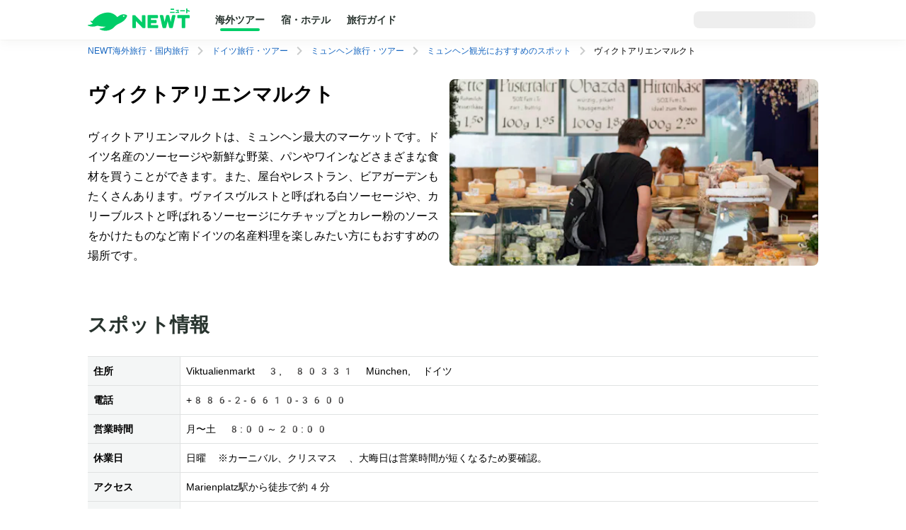

--- FILE ---
content_type: text/css; charset=utf-8
request_url: https://newt.net/_next/static/css/06b31676cdb68fde.css
body_size: 162
content:
._spotId__header__wBSRK{position:sticky;top:0;left:0;z-index:var(--z-index-header)}@media (max-width:1024px){._spotId__layout__rOY_X{padding-bottom:96px}}.SpotMainContents_root__SQZo9{width:1032px;max-width:calc(100% - 32px);margin:var(--space-6x) auto var(--space-8x);display:flex;gap:var(--space-10x);box-sizing:content-box;padding:0 var(--space-4x)}.SpotMainContents_info__Tdc29{flex:1 1}.SpotMainContents_name__omRpJ{font-size:var(--fontSize-4xl);line-height:var(--lineHeight-5xl);font-weight:700;margin:0 0 var(--space-6x)}.SpotMainContents_overview___aiQW{font-size:var(--fontSize-lg);line-height:var(--lineHeight-2xl);white-space:pre-line}.SpotMainContents_imageWrapper__fWZPK{width:521px;max-width:100%;overflow:hidden;border-radius:var(--rounded);aspect-ratio:16/9;position:relative}@media (max-width:1024px){.SpotMainContents_root__SQZo9{flex-direction:column-reverse;gap:var(--space-6x);margin-top:0;padding:0;max-width:100%}.SpotMainContents_info__Tdc29{margin:0 var(--space-5x)}.SpotMainContents_name__omRpJ{font-size:var(--fontSize-xl);line-height:var(--lineHeight-3xl);margin:0 0 var(--space-4x)}.SpotMainContents_overview___aiQW{font-size:var(--fontSize-base);line-height:var(--lineHeight-lg)}.SpotMainContents_imageWrapper__fWZPK{width:100%;border-radius:0}}
/*# sourceMappingURL=06b31676cdb68fde.css.map*/

--- FILE ---
content_type: application/javascript; charset=utf-8
request_url: https://newt.net/_next/static/chunks/8407-e5eb8333e4fd70b1.js
body_size: 95094
content:
try{!function(){var e="undefined"!=typeof window?window:"undefined"!=typeof global?global:"undefined"!=typeof globalThis?globalThis:"undefined"!=typeof self?self:{},t=(new e.Error).stack;t&&(e._sentryDebugIds=e._sentryDebugIds||{},e._sentryDebugIds[t]="8a0eb6de-459f-4ba6-bcba-f45596120567",e._sentryDebugIdIdentifier="sentry-dbid-8a0eb6de-459f-4ba6-bcba-f45596120567")}()}catch(e){}(self.webpackChunk_N_E=self.webpackChunk_N_E||[]).push([[8407],{1181:(e,t,r)=>{"use strict";r.d(t,{e_:()=>j});var n=r(74361),i=r(3638),a=r(28666),o=r(10481),l=r(26531),u=r(78361),c=r(33568),s=r(47605),f=r(92213),d=r(35288),h=r(97833),p=r(61945),v=r(77827),y=r(19227),g=r(75260),m=r(92471),b=r(3330);function x(e,t){var r=Object.keys(e);if(Object.getOwnPropertySymbols){var n=Object.getOwnPropertySymbols(e);t&&(n=n.filter(function(t){return Object.getOwnPropertyDescriptor(e,t).enumerable})),r.push.apply(r,n)}return r}function w(e){for(var t=1;t<arguments.length;t++){var r=null!=arguments[t]?arguments[t]:{};t%2?x(Object(r),!0).forEach(function(t){var n,i,a;n=e,i=t,a=r[t],(i=function(e){var t=function(e,t){if("object"!=typeof e||!e)return e;var r=e[Symbol.toPrimitive];if(void 0!==r){var n=r.call(e,t||"default");if("object"!=typeof n)return n;throw TypeError("@@toPrimitive must return a primitive value.")}return("string"===t?String:Number)(e)}(e,"string");return"symbol"==typeof t?t:t+""}(i))in n?Object.defineProperty(n,i,{value:a,enumerable:!0,configurable:!0,writable:!0}):n[i]=a}):Object.getOwnPropertyDescriptors?Object.defineProperties(e,Object.getOwnPropertyDescriptors(r)):x(Object(r)).forEach(function(t){Object.defineProperty(e,t,Object.getOwnPropertyDescriptor(r,t))})}return e}function O(){return(O=Object.assign?Object.assign.bind():function(e){for(var t=1;t<arguments.length;t++){var r=arguments[t];for(var n in r)({}).hasOwnProperty.call(r,n)&&(e[n]=r[n])}return e}).apply(null,arguments)}function M(e){var t=(0,f.j)();return(0,n.useEffect)(()=>(t((0,s.cG)(e)),()=>{t((0,s.hj)(e))})),null}function P(e){var{xAxisId:t,yAxisId:r,shape:s,className:y,ifOverflow:m}=e,x=(0,h.r)(),M=(0,p.Y)(),P=(0,f.G)(e=>(0,d.Rl)(e,t)),E=(0,f.G)(e=>(0,d.sf)(e,r)),j=(0,f.G)(e=>(0,d.iV)(e,"xAxis",t,x)),A=(0,f.G)(e=>(0,d.iV)(e,"yAxis",r,x)),k=(0,c.sk)();if(!M||!k||null==P||null==E||null==j||null==A)return null;var S=((e,t,r,n,i,a)=>{var o,{x:u,y:c,segment:s,ifOverflow:f}=a,d=(0,l.vh)(u);return(0,l.vh)(c)?((e,t,r,n,i,a)=>{var{x:o,width:u}=a,c=i.y.apply(e,{position:r});if((0,l.M8)(c)||"discard"===t&&!i.y.isInRange(c))return null;var s=[{x:o+u,y:c},{x:o,y:c}];return"left"===n?s.reverse():s})(c,f,r,i,e,t):d?((e,t,r,n,i,a)=>{var{y:o,height:u}=a,c=i.x.apply(e,{position:r});if((0,l.M8)(c)||"discard"===t&&!i.x.isInRange(c))return null;var s=[{x:c,y:o+u},{x:c,y:o}];return"top"===n?s.reverse():s})(u,f,r,n,e,t):null!=s&&2===s.length?(o=s.map(t=>e.apply(t,{position:r})),"discard"===f&&o.some(t=>!e.isInRange(t))?null:o):null})((0,u.P2)({x:j,y:A}),k,e.position,P.orientation,E.orientation,e);if(!S)return null;var[{x:_,y:C},{x:I,y:T}]=S,D=w(w({clipPath:"hidden"===m?"url(#".concat(M,")"):void 0},(0,v.a)(e)),{},{x1:_,y1:C,x2:I,y2:T}),N=(0,u.vh)({x1:_,y1:C,x2:I,y2:T});return n.createElement(g.g,{zIndex:e.zIndex},n.createElement(a.W,{className:(0,i.$)("recharts-reference-line",y)},((e,t)=>{var r;if(n.isValidElement(e))r=n.cloneElement(e,t);else if("function"==typeof e)r=e(t);else{if(!(0,b.H)(t.x1)||!(0,b.H)(t.y1)||!(0,b.H)(t.x2)||!(0,b.H)(t.y2))return null;r=n.createElement("line",O({},t,{className:"recharts-reference-line-line"}))}return r})(s,D),n.createElement(o.zJ,O({},N,{lowerWidth:N.width,upperWidth:N.width}),n.createElement(o._I,{label:e.label}),e.children)))}var E={ifOverflow:"discard",xAxisId:0,yAxisId:0,fill:"none",stroke:"#ccc",fillOpacity:1,strokeWidth:1,position:"middle",zIndex:m.I.line};function j(e){var t=(0,y.e)(e,E);return n.createElement(n.Fragment,null,n.createElement(M,{yAxisId:t.yAxisId,xAxisId:t.xAxisId,ifOverflow:t.ifOverflow,x:t.x,y:t.y,segment:t.segment}),n.createElement(P,t))}j.displayName="ReferenceLine"},2467:(e,t,r)=>{e.exports=r(73143).range},2844:(e,t,r)=>{"use strict";r.d(t,{E:()=>i});var n=r(26531),i=(e,t)=>{var r,i=Number(t);if(!(0,n.M8)(i)&&null!=t)return i>=0?null==e||null==(r=e[i])?void 0:r.value:void 0}},3290:(e,t)=>{"use strict";Object.defineProperty(t,Symbol.toStringTag,{value:"Module"});let r=/^(?:0|[1-9]\d*)$/;t.isIndex=function(e,t=Number.MAX_SAFE_INTEGER){switch(typeof e){case"number":return Number.isInteger(e)&&e>=0&&e<t;case"symbol":return!1;case"string":return r.test(e)}}},3311:(e,t,r)=>{"use strict";Object.defineProperty(t,Symbol.toStringTag,{value:"Module"});let n=r(54310);t.debounce=function(e,t=0,r={}){let i;"object"!=typeof r&&(r={});let{leading:a=!1,trailing:o=!0,maxWait:l}=r,u=[,,];a&&(u[0]="leading"),o&&(u[1]="trailing");let c=null,s=n.debounce(function(...t){i=e.apply(this,t),c=null},t,{edges:u}),f=function(...t){return null!=l&&(null===c&&(c=Date.now()),Date.now()-c>=l)?(i=e.apply(this,t),c=Date.now(),s.cancel(),s.schedule(),i):(s.apply(this,t),i)};return f.cancel=s.cancel,f.flush=()=>(s.flush(),i),f}},3330:(e,t,r)=>{"use strict";function n(e){return Number.isFinite(e)}function i(e){return"number"==typeof e&&e>0&&Number.isFinite(e)}r.d(t,{F:()=>i,H:()=>n})},3638:(e,t,r)=>{"use strict";function n(){for(var e,t,r=0,n="",i=arguments.length;r<i;r++)(e=arguments[r])&&(t=function e(t){var r,n,i="";if("string"==typeof t||"number"==typeof t)i+=t;else if("object"==typeof t)if(Array.isArray(t)){var a=t.length;for(r=0;r<a;r++)t[r]&&(n=e(t[r]))&&(i&&(i+=" "),i+=n)}else for(n in t)t[n]&&(i&&(i+=" "),i+=n);return i}(e))&&(n&&(n+=" "),n+=t);return n}r.d(t,{$:()=>n})},4010:(e,t,r)=>{"use strict";r.d(t,{W:()=>a,h:()=>i});var n=r(73474),i=(0,n.Mz)(e=>e.cartesianAxis.xAxis,e=>Object.values(e)),a=(0,n.Mz)(e=>e.cartesianAxis.yAxis,e=>Object.values(e))},6794:(e,t,r)=>{"use strict";function n(e){return`Minified Redux error #${e}; visit https://redux.js.org/Errors?code=${e} for the full message or use the non-minified dev environment for full errors. `}r.d(t,{HY:()=>c,Qd:()=>l,Tw:()=>f,Zz:()=>s,ve:()=>d,y$:()=>u});var i="function"==typeof Symbol&&Symbol.observable||"@@observable",a=()=>Math.random().toString(36).substring(7).split("").join("."),o={INIT:`@@redux/INIT${a()}`,REPLACE:`@@redux/REPLACE${a()}`,PROBE_UNKNOWN_ACTION:()=>`@@redux/PROBE_UNKNOWN_ACTION${a()}`};function l(e){if("object"!=typeof e||null===e)return!1;let t=e;for(;null!==Object.getPrototypeOf(t);)t=Object.getPrototypeOf(t);return Object.getPrototypeOf(e)===t||null===Object.getPrototypeOf(e)}function u(e,t,r){if("function"!=typeof e)throw Error(n(2));if("function"==typeof t&&"function"==typeof r||"function"==typeof r&&"function"==typeof arguments[3])throw Error(n(0));if("function"==typeof t&&void 0===r&&(r=t,t=void 0),void 0!==r){if("function"!=typeof r)throw Error(n(1));return r(u)(e,t)}let a=e,c=t,s=new Map,f=s,d=0,h=!1;function p(){f===s&&(f=new Map,s.forEach((e,t)=>{f.set(t,e)}))}function v(){if(h)throw Error(n(3));return c}function y(e){if("function"!=typeof e)throw Error(n(4));if(h)throw Error(n(5));let t=!0;p();let r=d++;return f.set(r,e),function(){if(t){if(h)throw Error(n(6));t=!1,p(),f.delete(r),s=null}}}function g(e){if(!l(e))throw Error(n(7));if(void 0===e.type)throw Error(n(8));if("string"!=typeof e.type)throw Error(n(17));if(h)throw Error(n(9));try{h=!0,c=a(c,e)}finally{h=!1}return(s=f).forEach(e=>{e()}),e}return g({type:o.INIT}),{dispatch:g,subscribe:y,getState:v,replaceReducer:function(e){if("function"!=typeof e)throw Error(n(10));a=e,g({type:o.REPLACE})},[i]:function(){return{subscribe(e){if("object"!=typeof e||null===e)throw Error(n(11));function t(){e.next&&e.next(v())}return t(),{unsubscribe:y(t)}},[i](){return this}}}}}function c(e){let t,r=Object.keys(e),i={};for(let t=0;t<r.length;t++){let n=r[t];"function"==typeof e[n]&&(i[n]=e[n])}let a=Object.keys(i);try{Object.keys(i).forEach(e=>{let t=i[e];if(void 0===t(void 0,{type:o.INIT}))throw Error(n(12));if(void 0===t(void 0,{type:o.PROBE_UNKNOWN_ACTION()}))throw Error(n(13))})}catch(e){t=e}return function(e={},r){if(t)throw t;let o=!1,l={};for(let t=0;t<a.length;t++){let u=a[t],c=i[u],s=e[u],f=c(s,r);if(void 0===f)throw r&&r.type,Error(n(14));l[u]=f,o=o||f!==s}return(o=o||a.length!==Object.keys(e).length)?l:e}}function s(...e){return 0===e.length?e=>e:1===e.length?e[0]:e.reduce((e,t)=>(...r)=>e(t(...r)))}function f(...e){return t=>(r,i)=>{let a=t(r,i),o=()=>{throw Error(n(15))},l={getState:a.getState,dispatch:(e,...t)=>o(e,...t)};return o=s(...e.map(e=>e(l)))(a.dispatch),{...a,dispatch:o}}}function d(e){return l(e)&&"type"in e&&"string"==typeof e.type}},9924:(e,t,r)=>{"use strict";r.d(t,{q:()=>n});var n=(e,t,r,n)=>{if("axis"===t)return e.tooltipItemPayloads;if(0===e.tooltipItemPayloads.length)return[];if(null==(i="hover"===r?e.itemInteraction.hover.graphicalItemId:e.itemInteraction.click.graphicalItemId)&&null!=n){var i,a=e.tooltipItemPayloads[0];return null!=a?[a]:[]}return e.tooltipItemPayloads.filter(e=>{var t;return(null==(t=e.settings)?void 0:t.graphicalItemId)===i})}},10481:(e,t,r)=>{"use strict";r.d(t,{JU:()=>k,ZY:()=>E,_I:()=>S,zJ:()=>O});var n=r(74361),i=r(3638),a=r(79557),o=r(26531),l=r(43479),u=r(33568),c=r(92213),s=r(20565),f=r(19227),d=r(77827),h=r(75260),p=r(92471),v=["labelRef"],y=["content"];function g(e,t){if(null==e)return{};var r,n,i=function(e,t){if(null==e)return{};var r={};for(var n in e)if(({}).hasOwnProperty.call(e,n)){if(-1!==t.indexOf(n))continue;r[n]=e[n]}return r}(e,t);if(Object.getOwnPropertySymbols){var a=Object.getOwnPropertySymbols(e);for(n=0;n<a.length;n++)r=a[n],-1===t.indexOf(r)&&({}).propertyIsEnumerable.call(e,r)&&(i[r]=e[r])}return i}function m(e,t){var r=Object.keys(e);if(Object.getOwnPropertySymbols){var n=Object.getOwnPropertySymbols(e);t&&(n=n.filter(function(t){return Object.getOwnPropertyDescriptor(e,t).enumerable})),r.push.apply(r,n)}return r}function b(e){for(var t=1;t<arguments.length;t++){var r=null!=arguments[t]?arguments[t]:{};t%2?m(Object(r),!0).forEach(function(t){var n,i,a;n=e,i=t,a=r[t],(i=function(e){var t=function(e,t){if("object"!=typeof e||!e)return e;var r=e[Symbol.toPrimitive];if(void 0!==r){var n=r.call(e,t||"default");if("object"!=typeof n)return n;throw TypeError("@@toPrimitive must return a primitive value.")}return("string"===t?String:Number)(e)}(e,"string");return"symbol"==typeof t?t:t+""}(i))in n?Object.defineProperty(n,i,{value:a,enumerable:!0,configurable:!0,writable:!0}):n[i]=a}):Object.getOwnPropertyDescriptors?Object.defineProperties(e,Object.getOwnPropertyDescriptors(r)):m(Object(r)).forEach(function(t){Object.defineProperty(e,t,Object.getOwnPropertyDescriptor(r,t))})}return e}function x(){return(x=Object.assign?Object.assign.bind():function(e){for(var t=1;t<arguments.length;t++){var r=arguments[t];for(var n in r)({}).hasOwnProperty.call(r,n)&&(e[n]=r[n])}return e}).apply(null,arguments)}var w=(0,n.createContext)(null),O=e=>{var{x:t,y:r,upperWidth:i,lowerWidth:a,width:o,height:l,children:u}=e,c=(0,n.useMemo)(()=>({x:t,y:r,upperWidth:i,lowerWidth:a,width:o,height:l}),[t,r,i,a,o,l]);return n.createElement(w.Provider,{value:c},u)},M=()=>{var e=(0,n.useContext)(w),t=(0,u.sk)();return e||(0,u.qC)(t)},P=(0,n.createContext)(null),E=e=>null!=e&&"function"==typeof e,j=e=>"cx"in e&&(0,o.Et)(e.cx),A={angle:0,offset:5,zIndex:p.I.label,position:"middle",textBreakAll:!1};function k(e){var t,r,p,m,w,O=(0,f.e)(e,A),{viewBox:E,position:k,value:S,children:_,content:C,className:I="",textBreakAll:T,labelRef:D}=O,N=(t=(0,n.useContext)(P),r=(0,c.G)(s.D0),t||r),z=M();if(!(p=null==E?"center"===k?z:null!=N?N:z:j(E)?E:(0,u.qC)(E))||(0,o.uy)(S)&&(0,o.uy)(_)&&!(0,n.isValidElement)(C)&&"function"!=typeof C)return null;var L=b(b({},O),{},{viewBox:p});if((0,n.isValidElement)(C)){var{labelRef:R}=L,F=g(L,v);return(0,n.cloneElement)(C,F)}if("function"==typeof C){var{content:$}=L,U=g(L,y);if(m=(0,n.createElement)(C,U),(0,n.isValidElement)(m))return m}else m=(e=>{var{value:t,formatter:r}=e,n=(0,o.uy)(e.children)?t:e.children;return"function"==typeof r?r(n):n})(O);var H=(0,d.a)(O);if(j(p)){if("insideStart"===k||"insideEnd"===k||"end"===k)return((e,t,r,a,u)=>{var c,s,{offset:f,className:d}=e,{cx:h,cy:p,innerRadius:v,outerRadius:y,startAngle:g,endAngle:m,clockWise:b}=u,w=(v+y)/2,O=(0,o.sA)(m-g)*Math.min(Math.abs(m-g),360),M=O>=0?1:-1;switch(t){case"insideStart":c=g+M*f,s=b;break;case"insideEnd":c=m-M*f,s=!b;break;case"end":c=m+M*f,s=b;break;default:throw Error("Unsupported position ".concat(t))}s=O<=0?s:!s;var P=(0,l.IZ)(h,p,w,c),E=(0,l.IZ)(h,p,w,c+(s?1:-1)*359),j="M".concat(P.x,",").concat(P.y,"\n    A").concat(w,",").concat(w,",0,1,").concat(+!s,",\n    ").concat(E.x,",").concat(E.y),A=(0,o.uy)(e.id)?(0,o.NF)("recharts-radial-line-"):e.id;return n.createElement("text",x({},a,{dominantBaseline:"central",className:(0,i.$)("recharts-radial-bar-label",d)}),n.createElement("defs",null,n.createElement("path",{id:A,d:j})),n.createElement("textPath",{xlinkHref:"#".concat(A)},r))})(O,k,m,H,p);w=((e,t,r)=>{var{cx:n,cy:i,innerRadius:a,outerRadius:o,startAngle:u,endAngle:c}=e,s=(u+c)/2;if("outside"===r){var{x:f,y:d}=(0,l.IZ)(n,i,o+t,s);return{x:f,y:d,textAnchor:f>=n?"start":"end",verticalAnchor:"middle"}}if("center"===r)return{x:n,y:i,textAnchor:"middle",verticalAnchor:"middle"};if("centerTop"===r)return{x:n,y:i,textAnchor:"middle",verticalAnchor:"start"};if("centerBottom"===r)return{x:n,y:i,textAnchor:"middle",verticalAnchor:"end"};var{x:h,y:p}=(0,l.IZ)(n,i,(a+o)/2,s);return{x:h,y:p,textAnchor:"middle",verticalAnchor:"middle"}})(p,O.offset,O.position)}else w=((e,t)=>{var r,{parentViewBox:n,offset:i,position:a}=e;null==n||j(n)||(r=n);var{x:l,y:u,upperWidth:c,lowerWidth:s,height:f}=t,d=l+(c-s)/2,h=(l+d)/2,p=(c+s)/2,v=f>=0?1:-1,y=v*i,g=v>0?"end":"start",m=v>0?"start":"end",x=c>=0?1:-1,w=x*i,O=x>0?"end":"start",M=x>0?"start":"end";if("top"===a)return b(b({},{x:l+c/2,y:u-y,textAnchor:"middle",verticalAnchor:g}),r?{height:Math.max(u-r.y,0),width:c}:{});if("bottom"===a)return b(b({},{x:d+s/2,y:u+f+y,textAnchor:"middle",verticalAnchor:m}),r?{height:Math.max(r.y+r.height-(u+f),0),width:s}:{});if("left"===a){var P={x:h-w,y:u+f/2,textAnchor:O,verticalAnchor:"middle"};return b(b({},P),r?{width:Math.max(P.x-r.x,0),height:f}:{})}if("right"===a){var E={x:h+p+w,y:u+f/2,textAnchor:M,verticalAnchor:"middle"};return b(b({},E),r?{width:Math.max(r.x+r.width-E.x,0),height:f}:{})}var A=r?{width:p,height:f}:{};return"insideLeft"===a?b({x:h+w,y:u+f/2,textAnchor:M,verticalAnchor:"middle"},A):"insideRight"===a?b({x:h+p-w,y:u+f/2,textAnchor:O,verticalAnchor:"middle"},A):"insideTop"===a?b({x:l+c/2,y:u+y,textAnchor:"middle",verticalAnchor:m},A):"insideBottom"===a?b({x:d+s/2,y:u+f-y,textAnchor:"middle",verticalAnchor:g},A):"insideTopLeft"===a?b({x:l+w,y:u+y,textAnchor:M,verticalAnchor:m},A):"insideTopRight"===a?b({x:l+c-w,y:u+y,textAnchor:O,verticalAnchor:m},A):"insideBottomLeft"===a?b({x:d+w,y:u+f-y,textAnchor:M,verticalAnchor:g},A):"insideBottomRight"===a?b({x:d+s-w,y:u+f-y,textAnchor:O,verticalAnchor:g},A):a&&"object"==typeof a&&((0,o.Et)(a.x)||(0,o._3)(a.x))&&((0,o.Et)(a.y)||(0,o._3)(a.y))?b({x:l+(0,o.F4)(a.x,p),y:u+(0,o.F4)(a.y,f),textAnchor:"end",verticalAnchor:"end"},A):b({x:l+c/2,y:u+f/2,textAnchor:"middle",verticalAnchor:"middle"},A)})(O,p);return n.createElement(h.g,{zIndex:O.zIndex},n.createElement(a.EY,x({ref:D,className:(0,i.$)("recharts-label",I)},H,w,{textAnchor:(0,a.fU)(H.textAnchor)?H.textAnchor:w.textAnchor,breakAll:T}),m))}function S(e){var{label:t,labelRef:r}=e;return((e,t,r)=>{if(!e)return null;var i={viewBox:t,labelRef:r};return!0===e?n.createElement(k,x({key:"label-implicit"},i)):(0,o.vh)(e)?n.createElement(k,x({key:"label-implicit",value:e},i)):(0,n.isValidElement)(e)?e.type===k?(0,n.cloneElement)(e,b({key:"label-implicit"},i)):n.createElement(k,x({key:"label-implicit",content:e},i)):E(e)?n.createElement(k,x({key:"label-implicit",content:e},i)):e&&"object"==typeof e?n.createElement(k,x({},e,{key:"label-implicit"},i)):null})(t,M(),r)||null}k.displayName="Label"},10503:(e,t,r)=>{"use strict";r.d(t,{W:()=>x});var n=r(74361),i=r(3638),a=r(43028),o=r(92213),l=r(41072),u=r(35288),c=r(29508),s=r(97833),f=r(19227),d=r(72557),h=["dangerouslySetInnerHTML","ticks","scale"],p=["id","scale"];function v(){return(v=Object.assign?Object.assign.bind():function(e){for(var t=1;t<arguments.length;t++){var r=arguments[t];for(var n in r)({}).hasOwnProperty.call(r,n)&&(e[n]=r[n])}return e}).apply(null,arguments)}function y(e,t){if(null==e)return{};var r,n,i=function(e,t){if(null==e)return{};var r={};for(var n in e)if(({}).hasOwnProperty.call(e,n)){if(-1!==t.indexOf(n))continue;r[n]=e[n]}return r}(e,t);if(Object.getOwnPropertySymbols){var a=Object.getOwnPropertySymbols(e);for(n=0;n<a.length;n++)r=a[n],-1===t.indexOf(r)&&({}).propertyIsEnumerable.call(e,r)&&(i[r]=e[r])}return i}function g(e){var t=(0,o.j)(),r=(0,n.useRef)(null);return(0,n.useLayoutEffect)(()=>{null===r.current?t((0,l.Vi)(e)):r.current!==e&&t((0,l.m2)({prev:r.current,next:e})),r.current=e},[e,t]),(0,n.useLayoutEffect)(()=>()=>{r.current&&(t((0,l.MC)(r.current)),r.current=null)},[t]),null}var m=e=>{var{xAxisId:t,className:r}=e,l=(0,o.G)(c.c2),f=(0,s.r)(),d="xAxis",g=(0,o.G)(e=>(0,u.Zi)(e,d,t,f)),m=(0,o.G)(e=>(0,u.Lw)(e,t)),b=(0,o.G)(e=>(0,u.L$)(e,t)),x=(0,o.G)(e=>(0,u.y7)(e,t));if(null==m||null==b||null==x)return null;var{dangerouslySetInnerHTML:w,ticks:O,scale:M}=e,P=y(e,h),{id:E,scale:j}=x,A=y(x,p);return n.createElement(a.u,v({},P,A,{x:b.x,y:b.y,width:m.width,height:m.height,className:(0,i.$)("recharts-".concat(d," ").concat(d),r),viewBox:l,ticks:g,axisType:d}))},b={allowDataOverflow:u.PU.allowDataOverflow,allowDecimals:u.PU.allowDecimals,allowDuplicatedCategory:u.PU.allowDuplicatedCategory,angle:u.PU.angle,axisLine:a.F.axisLine,height:u.PU.height,hide:!1,includeHidden:u.PU.includeHidden,interval:u.PU.interval,minTickGap:u.PU.minTickGap,mirror:u.PU.mirror,orientation:u.PU.orientation,padding:u.PU.padding,reversed:u.PU.reversed,scale:u.PU.scale,tick:u.PU.tick,tickCount:u.PU.tickCount,tickLine:a.F.tickLine,tickSize:a.F.tickSize,type:u.PU.type,xAxisId:0},x=n.memo(e=>{var t=(0,f.e)(e,b);return n.createElement(n.Fragment,null,n.createElement(g,{allowDataOverflow:t.allowDataOverflow,allowDecimals:t.allowDecimals,allowDuplicatedCategory:t.allowDuplicatedCategory,angle:t.angle,dataKey:t.dataKey,domain:t.domain,height:t.height,hide:t.hide,id:t.xAxisId,includeHidden:t.includeHidden,interval:t.interval,minTickGap:t.minTickGap,mirror:t.mirror,name:t.name,orientation:t.orientation,padding:t.padding,reversed:t.reversed,scale:t.scale,tick:t.tick,tickCount:t.tickCount,tickFormatter:t.tickFormatter,ticks:t.ticks,type:t.type,unit:t.unit}),n.createElement(m,t))},d.Q);x.displayName="XAxis"},11235:(e,t,r)=>{"use strict";var n=r(74361),i=r(58549),a="function"==typeof Object.is?Object.is:function(e,t){return e===t&&(0!==e||1/e==1/t)||e!=e&&t!=t},o=i.useSyncExternalStore,l=n.useRef,u=n.useEffect,c=n.useMemo,s=n.useDebugValue;t.useSyncExternalStoreWithSelector=function(e,t,r,n,i){var f=l(null);if(null===f.current){var d={hasValue:!1,value:null};f.current=d}else d=f.current;var h=o(e,(f=c(function(){function e(e){if(!u){if(u=!0,o=e,e=n(e),void 0!==i&&d.hasValue){var t=d.value;if(i(t,e))return l=t}return l=e}if(t=l,a(o,e))return t;var r=n(e);return void 0!==i&&i(t,r)?(o=e,t):(o=e,l=r)}var o,l,u=!1,c=void 0===r?null:r;return[function(){return e(t())},null===c?void 0:function(){return e(c())}]},[t,r,n,i]))[0],f[1]);return u(function(){d.hasValue=!0,d.value=h},[h]),s(h),h}},12271:(e,t,r)=>{"use strict";r.d(t,{P:()=>o});var n=r(3330),i=r(45283),a=r(77026),o=(e,t,r,o)=>{var l=null==e?void 0:e.index;if(null==l)return null;var u=Number(l);if(!(0,n.H)(u))return l;var c=Infinity;t.length>0&&(c=t.length-1);var s=Math.max(0,Math.min(u,c)),f=t[s];return null==f?String(s):!function(e,t,r){if(null==r||null==t)return!0;var n=(0,i.kr)(e,t);return!(null!=n&&(0,a.JH)(r))||function(e,t){var r=function(e){if("number"==typeof e)return Number.isFinite(e)?e:void 0;if(e instanceof Date){var t=e.valueOf();return Number.isFinite(t)?t:void 0}var r=Number(e);return Number.isFinite(r)?r:void 0}(e),n=t[0],i=t[1];if(void 0===r)return!1;var a=Math.min(n,i),o=Math.max(n,i);return r>=a&&r<=o}(n,r)}(f,r,o)?null:String(s)}},12502:(e,t)=>{"use strict";Object.defineProperty(t,Symbol.toStringTag,{value:"Module"}),t.eq=function(e,t){return e===t||Number.isNaN(e)&&Number.isNaN(t)}},13252:(e,t,r)=>{"use strict";r.d(t,{JN:()=>n,Lb:()=>u,_5:()=>i,eC:()=>l,gY:()=>a,hX:()=>f,iO:()=>c,lZ:()=>s,pH:()=>d,x3:()=>o});var n=e=>e.rootProps.maxBarSize,i=e=>e.rootProps.barGap,a=e=>e.rootProps.barCategoryGap,o=e=>e.rootProps.barSize,l=e=>e.rootProps.stackOffset,u=e=>e.rootProps.reverseStackOrder,c=e=>e.options.chartName,s=e=>e.rootProps.syncId,f=e=>e.rootProps.syncMethod,d=e=>e.options.eventEmitter},13348:(e,t,r)=>{"use strict";function n(e,t,r){return Array.isArray(e)&&e&&t+r!==0?e.slice(t,r+1):e}r.d(t,{v:()=>n})},14688:(e,t,r)=>{"use strict";Object.defineProperty(t,Symbol.toStringTag,{value:"Module"});let n=r(23249);t.toNumber=function(e){return n.isSymbol(e)?NaN:Number(e)}},17029:(e,t,r)=>{"use strict";r.d(t,{m:()=>n});var n={devToolsEnabled:!0,isSsr:!window.document||!window.document.createElement||!window.setTimeout}},17239:(e,t,r)=>{"use strict";Object.defineProperty(t,Symbol.toStringTag,{value:"Module"});let n=r(3290),i=r(87337),a=r(96478),o=r(12502);t.isIterateeCall=function(e,t,r){return!!a.isObject(r)&&(!!("number"==typeof t&&i.isArrayLike(r)&&n.isIndex(t))&&t<r.length||"string"==typeof t&&t in r)&&o.eq(r[t],e)}},18452:(e,t,r)=>{"use strict";var n=r(74361),i="function"==typeof Object.is?Object.is:function(e,t){return e===t&&(0!==e||1/e==1/t)||e!=e&&t!=t},a=n.useState,o=n.useEffect,l=n.useLayoutEffect,u=n.useDebugValue;function c(e){var t=e.getSnapshot;e=e.value;try{var r=t();return!i(e,r)}catch(e){return!0}}var s="undefined"==typeof window||void 0===window.document||void 0===window.document.createElement?function(e,t){return t()}:function(e,t){var r=t(),n=a({inst:{value:r,getSnapshot:t}}),i=n[0].inst,s=n[1];return l(function(){i.value=r,i.getSnapshot=t,c(i)&&s({inst:i})},[e,r,t]),o(function(){return c(i)&&s({inst:i}),e(function(){c(i)&&s({inst:i})})},[e]),u(r),r};t.useSyncExternalStore=void 0!==n.useSyncExternalStore?n.useSyncExternalStore:s},19227:(e,t,r)=>{"use strict";function n(e,t){var r=Object.keys(e);if(Object.getOwnPropertySymbols){var n=Object.getOwnPropertySymbols(e);t&&(n=n.filter(function(t){return Object.getOwnPropertyDescriptor(e,t).enumerable})),r.push.apply(r,n)}return r}function i(e,t){var r=function(e){for(var t=1;t<arguments.length;t++){var r=null!=arguments[t]?arguments[t]:{};t%2?n(Object(r),!0).forEach(function(t){var n,i,a;n=e,i=t,a=r[t],(i=function(e){var t=function(e,t){if("object"!=typeof e||!e)return e;var r=e[Symbol.toPrimitive];if(void 0!==r){var n=r.call(e,t||"default");if("object"!=typeof n)return n;throw TypeError("@@toPrimitive must return a primitive value.")}return("string"===t?String:Number)(e)}(e,"string");return"symbol"==typeof t?t:t+""}(i))in n?Object.defineProperty(n,i,{value:a,enumerable:!0,configurable:!0,writable:!0}):n[i]=a}):Object.getOwnPropertyDescriptors?Object.defineProperties(e,Object.getOwnPropertyDescriptors(r)):n(Object(r)).forEach(function(t){Object.defineProperty(e,t,Object.getOwnPropertyDescriptor(r,t))})}return e}({},e);return Object.keys(t).reduce((e,r)=>(void 0===e[r]&&void 0!==t[r]&&(e[r]=t[r]),e),r)}r.d(t,{e:()=>i})},20565:(e,t,r)=>{"use strict";r.d(t,{Be:()=>g,Cv:()=>M,D0:()=>E,Gl:()=>m,Dc:()=>P});var n=r(73474),i=r(66895),a=r(29508),o=r(43479),l=r(26531),u=r(92471),c={allowDecimals:!1,allowDuplicatedCategory:!0,angleAxisId:0,axisLine:!0,axisLineType:"polygon",cx:0,cy:0,orientation:"outer",reversed:!1,scale:"auto",tick:!0,tickLine:!0,tickSize:8,type:"category",zIndex:u.I.axis},s={allowDataOverflow:!1,allowDecimals:!1,allowDuplicatedCategory:!0,angle:0,axisLine:!0,includeHidden:!1,hide:!1,label:!1,orientation:"right",radiusAxisId:0,reversed:!1,scale:"auto",stroke:"#ccc",tick:!0,tickCount:5,type:"number",zIndex:u.I.axis},f=r(68268),d=r(33568),h={allowDataOverflow:!1,allowDecimals:!1,allowDuplicatedCategory:!1,dataKey:void 0,domain:void 0,id:c.angleAxisId,includeHidden:!1,name:void 0,reversed:c.reversed,scale:c.scale,tick:c.tick,tickCount:void 0,ticks:void 0,type:c.type,unit:void 0},p={allowDataOverflow:s.allowDataOverflow,allowDecimals:!1,allowDuplicatedCategory:s.allowDuplicatedCategory,dataKey:void 0,domain:void 0,id:s.radiusAxisId,includeHidden:!1,name:void 0,reversed:!1,scale:s.scale,tick:s.tick,tickCount:s.tickCount,ticks:void 0,type:s.type,unit:void 0},v={allowDataOverflow:!1,allowDecimals:!1,allowDuplicatedCategory:c.allowDuplicatedCategory,dataKey:void 0,domain:void 0,id:c.angleAxisId,includeHidden:!1,name:void 0,reversed:!1,scale:c.scale,tick:c.tick,tickCount:void 0,ticks:void 0,type:"number",unit:void 0},y={allowDataOverflow:s.allowDataOverflow,allowDecimals:!1,allowDuplicatedCategory:s.allowDuplicatedCategory,dataKey:void 0,domain:void 0,id:s.radiusAxisId,includeHidden:!1,name:void 0,reversed:!1,scale:s.scale,tick:s.tick,tickCount:s.tickCount,ticks:void 0,type:"category",unit:void 0},g=(e,t)=>null!=e.polarAxis.angleAxis[t]?e.polarAxis.angleAxis[t]:"radial"===e.layout.layoutType?v:h,m=(e,t)=>null!=e.polarAxis.radiusAxis[t]?e.polarAxis.radiusAxis[t]:"radial"===e.layout.layoutType?y:p,b=e=>e.polarOptions,x=(0,n.Mz)([i.Lp,i.A$,a.HZ],o.lY),w=(0,n.Mz)([b,x],(e,t)=>{if(null!=e)return(0,l.F4)(e.innerRadius,t,0)}),O=(0,n.Mz)([b,x],(e,t)=>{if(null!=e)return(0,l.F4)(e.outerRadius,t,.8*t)}),M=(0,n.Mz)([b],e=>{if(null==e)return[0,0];var{startAngle:t,endAngle:r}=e;return[t,r]});(0,n.Mz)([g,M],f.I);var P=(0,n.Mz)([x,w,O],(e,t,r)=>{if(null!=e&&null!=t&&null!=r)return[t,r]});(0,n.Mz)([m,P],f.I);var E=(0,n.Mz)([d.fz,b,w,O,i.Lp,i.A$],(e,t,r,n,i,a)=>{if(("centric"===e||"radial"===e)&&null!=t&&null!=r&&null!=n){var{cx:o,cy:u,startAngle:c,endAngle:s}=t;return{cx:(0,l.F4)(o,i,i/2),cy:(0,l.F4)(u,a,a/2),innerRadius:r,outerRadius:n,startAngle:c,endAngle:s,clockWise:!1}}})},20809:(e,t,r)=>{"use strict";r.d(t,{B_:()=>i,JK:()=>a,Vp:()=>u,gX:()=>o,hF:()=>l});var n=(0,r(44256).Z0)({name:"chartLayout",initialState:{layoutType:"horizontal",width:0,height:0,margin:{top:5,right:5,bottom:5,left:5},scale:1},reducers:{setLayout(e,t){e.layoutType=t.payload},setChartSize(e,t){e.width=t.payload.width,e.height=t.payload.height},setMargin(e,t){var r,n,i,a;e.margin.top=null!=(r=t.payload.top)?r:0,e.margin.right=null!=(n=t.payload.right)?n:0,e.margin.bottom=null!=(i=t.payload.bottom)?i:0,e.margin.left=null!=(a=t.payload.left)?a:0},setScale(e,t){e.scale=t.payload}}}),{setMargin:i,setLayout:a,setChartSize:o,setScale:l}=n.actions,u=n.reducer},20872:(e,t,r)=>{"use strict";r.d(t,{CU:()=>f,Lx:()=>u,c5:()=>c,u3:()=>s});var n=r(44256),i=r(74201),a=(0,n.Z0)({name:"legend",initialState:{settings:{layout:"horizontal",align:"center",verticalAlign:"middle",itemSorter:"value"},size:{width:0,height:0},payload:[]},reducers:{setLegendSize(e,t){e.size.width=t.payload.width,e.size.height=t.payload.height},setLegendSettings(e,t){e.settings.align=t.payload.align,e.settings.layout=t.payload.layout,e.settings.verticalAlign=t.payload.verticalAlign,e.settings.itemSorter=t.payload.itemSorter},addLegendPayload:{reducer(e,t){e.payload.push((0,i.h4)(t.payload))},prepare:(0,n.aA)()},replaceLegendPayload:{reducer(e,t){var{prev:r,next:n}=t.payload,a=(0,i.ss)(e).payload.indexOf((0,i.h4)(r));a>-1&&(e.payload[a]=(0,i.h4)(n))},prepare:(0,n.aA)()},removeLegendPayload:{reducer(e,t){var r=(0,i.ss)(e).payload.indexOf((0,i.h4)(t.payload));r>-1&&e.payload.splice(r,1)},prepare:(0,n.aA)()}}}),{setLegendSize:o,setLegendSettings:l,addLegendPayload:u,replaceLegendPayload:c,removeLegendPayload:s}=a.actions,f=a.reducer},20944:(e,t)=>{"use strict";Object.defineProperty(t,Symbol.toStringTag,{value:"Module"}),t.toArray=function(e){return Array.isArray(e)?e:Array.from(e)}},21100:(e,t,r)=>{"use strict";e.exports=r(81832)},21608:(e,t,r)=>{"use strict";Object.defineProperty(t,Symbol.toStringTag,{value:"Module"});let n=r(94862),i=r(56320),a=r(17239);t.sortBy=function(e,...t){let r=t.length;return r>1&&a.isIterateeCall(e,t[0],t[1])?t=[]:r>2&&a.isIterateeCall(t[0],t[1],t[2])&&(t=[t[0]]),n.orderBy(e,i.flatten(t),["asc"])}},23249:(e,t)=>{"use strict";Object.defineProperty(t,Symbol.toStringTag,{value:"Module"}),t.isSymbol=function(e){return"symbol"==typeof e||e instanceof Symbol}},24130:(e,t,r)=>{"use strict";r.d(t,{q:()=>i});var n=["dangerouslySetInnerHTML","onCopy","onCopyCapture","onCut","onCutCapture","onPaste","onPasteCapture","onCompositionEnd","onCompositionEndCapture","onCompositionStart","onCompositionStartCapture","onCompositionUpdate","onCompositionUpdateCapture","onFocus","onFocusCapture","onBlur","onBlurCapture","onChange","onChangeCapture","onBeforeInput","onBeforeInputCapture","onInput","onInputCapture","onReset","onResetCapture","onSubmit","onSubmitCapture","onInvalid","onInvalidCapture","onLoad","onLoadCapture","onError","onErrorCapture","onKeyDown","onKeyDownCapture","onKeyPress","onKeyPressCapture","onKeyUp","onKeyUpCapture","onAbort","onAbortCapture","onCanPlay","onCanPlayCapture","onCanPlayThrough","onCanPlayThroughCapture","onDurationChange","onDurationChangeCapture","onEmptied","onEmptiedCapture","onEncrypted","onEncryptedCapture","onEnded","onEndedCapture","onLoadedData","onLoadedDataCapture","onLoadedMetadata","onLoadedMetadataCapture","onLoadStart","onLoadStartCapture","onPause","onPauseCapture","onPlay","onPlayCapture","onPlaying","onPlayingCapture","onProgress","onProgressCapture","onRateChange","onRateChangeCapture","onSeeked","onSeekedCapture","onSeeking","onSeekingCapture","onStalled","onStalledCapture","onSuspend","onSuspendCapture","onTimeUpdate","onTimeUpdateCapture","onVolumeChange","onVolumeChangeCapture","onWaiting","onWaitingCapture","onAuxClick","onAuxClickCapture","onClick","onClickCapture","onContextMenu","onContextMenuCapture","onDoubleClick","onDoubleClickCapture","onDrag","onDragCapture","onDragEnd","onDragEndCapture","onDragEnter","onDragEnterCapture","onDragExit","onDragExitCapture","onDragLeave","onDragLeaveCapture","onDragOver","onDragOverCapture","onDragStart","onDragStartCapture","onDrop","onDropCapture","onMouseDown","onMouseDownCapture","onMouseEnter","onMouseLeave","onMouseMove","onMouseMoveCapture","onMouseOut","onMouseOutCapture","onMouseOver","onMouseOverCapture","onMouseUp","onMouseUpCapture","onSelect","onSelectCapture","onTouchCancel","onTouchCancelCapture","onTouchEnd","onTouchEndCapture","onTouchMove","onTouchMoveCapture","onTouchStart","onTouchStartCapture","onPointerDown","onPointerDownCapture","onPointerMove","onPointerMoveCapture","onPointerUp","onPointerUpCapture","onPointerCancel","onPointerCancelCapture","onPointerEnter","onPointerEnterCapture","onPointerLeave","onPointerLeaveCapture","onPointerOver","onPointerOverCapture","onPointerOut","onPointerOutCapture","onGotPointerCapture","onGotPointerCaptureCapture","onLostPointerCapture","onLostPointerCaptureCapture","onScroll","onScrollCapture","onWheel","onWheelCapture","onAnimationStart","onAnimationStartCapture","onAnimationEnd","onAnimationEndCapture","onAnimationIteration","onAnimationIterationCapture","onTransitionEnd","onTransitionEndCapture"];function i(e){return"string"==typeof e&&n.includes(e)}},24499:(e,t,r)=>{"use strict";r.d(t,{Pu:()=>f});var n=r(17029);class i{constructor(e){!function(e,t,r){var n;(t="symbol"==typeof(n=function(e,t){if("object"!=typeof e||!e)return e;var r=e[Symbol.toPrimitive];if(void 0!==r){var n=r.call(e,t||"default");if("object"!=typeof n)return n;throw TypeError("@@toPrimitive must return a primitive value.")}return("string"===t?String:Number)(e)}(t,"string"))?n:n+"")in e?Object.defineProperty(e,t,{value:r,enumerable:!0,configurable:!0,writable:!0}):e[t]=r}(this,"cache",new Map),this.maxSize=e}get(e){var t=this.cache.get(e);return void 0!==t&&(this.cache.delete(e),this.cache.set(e,t)),t}set(e,t){if(this.cache.has(e))this.cache.delete(e);else if(this.cache.size>=this.maxSize){var r=this.cache.keys().next().value;null!=r&&this.cache.delete(r)}this.cache.set(e,t)}clear(){this.cache.clear()}size(){return this.cache.size}}function a(e,t){var r=Object.keys(e);if(Object.getOwnPropertySymbols){var n=Object.getOwnPropertySymbols(e);t&&(n=n.filter(function(t){return Object.getOwnPropertyDescriptor(e,t).enumerable})),r.push.apply(r,n)}return r}var o=function(e){for(var t=1;t<arguments.length;t++){var r=null!=arguments[t]?arguments[t]:{};t%2?a(Object(r),!0).forEach(function(t){var n,i,a;n=e,i=t,a=r[t],(i=function(e){var t=function(e,t){if("object"!=typeof e||!e)return e;var r=e[Symbol.toPrimitive];if(void 0!==r){var n=r.call(e,t||"default");if("object"!=typeof n)return n;throw TypeError("@@toPrimitive must return a primitive value.")}return("string"===t?String:Number)(e)}(e,"string");return"symbol"==typeof t?t:t+""}(i))in n?Object.defineProperty(n,i,{value:a,enumerable:!0,configurable:!0,writable:!0}):n[i]=a}):Object.getOwnPropertyDescriptors?Object.defineProperties(e,Object.getOwnPropertyDescriptors(r)):a(Object(r)).forEach(function(t){Object.defineProperty(e,t,Object.getOwnPropertyDescriptor(r,t))})}return e}({},{cacheSize:2e3,enableCache:!0}),l=new i(o.cacheSize),u={position:"absolute",top:"-20000px",left:0,padding:0,margin:0,border:"none",whiteSpace:"pre"},c="recharts_measurement_span",s=(e,t)=>{try{var r=document.getElementById(c);r||((r=document.createElement("span")).setAttribute("id",c),r.setAttribute("aria-hidden","true"),document.body.appendChild(r)),Object.assign(r.style,u,t),r.textContent="".concat(e);var n=r.getBoundingClientRect();return{width:n.width,height:n.height}}catch(e){return{width:0,height:0}}},f=function(e){var t,r,i,a,u,c,f=arguments.length>1&&void 0!==arguments[1]?arguments[1]:{};if(null==e||n.m.isSsr)return{width:0,height:0};if(!o.enableCache)return s(e,f);var d=(t=f.fontSize||"",r=f.fontFamily||"",i=f.fontWeight||"",a=f.fontStyle||"",u=f.letterSpacing||"",c=f.textTransform||"","".concat(e,"|").concat(t,"|").concat(r,"|").concat(i,"|").concat(a,"|").concat(u,"|").concat(c)),h=l.get(d);if(h)return h;var p=s(e,f);return l.set(d,p),p}},26531:(e,t,r)=>{"use strict";r.d(t,{CG:()=>p,Et:()=>c,F4:()=>h,GW:()=>v,M8:()=>l,NF:()=>d,Zb:()=>m,_3:()=>u,eP:()=>y,lQ:()=>x,n9:()=>b,sA:()=>o,uy:()=>g,vh:()=>s});var n=r(62978),i=r.n(n),a=r(79726),o=e=>0===e?0:e>0?1:-1,l=e=>"number"==typeof e&&e!=+e,u=e=>"string"==typeof e&&e.indexOf("%")===e.length-1,c=e=>("number"==typeof e||e instanceof Number)&&!l(e),s=e=>c(e)||"string"==typeof e,f=0,d=e=>{var t=++f;return"".concat(e||"").concat(t)},h=function(e,t){var r,n=arguments.length>2&&void 0!==arguments[2]?arguments[2]:0,i=arguments.length>3&&void 0!==arguments[3]&&arguments[3];if(!c(e)&&"string"!=typeof e)return n;if(u(e)){if(null==t)return n;var a=e.indexOf("%");r=t*parseFloat(e.slice(0,a))/100}else r=+e;return l(r)&&(r=n),i&&null!=t&&r>t&&(r=t),r},p=e=>{if(!Array.isArray(e))return!1;for(var t=e.length,r={},n=0;n<t;n++)if(r[String(e[n])])return!0;else r[String(e[n])]=!0;return!1};function v(e,t,r){return c(e)&&c(t)?(0,a.L)(e+r*(t-e)):t}function y(e,t,r){if(e&&e.length)return e.find(e=>e&&("function"==typeof t?t(e):i()(e,t))===r)}var g=e=>null==e,m=e=>g(e)?e:"".concat(e.charAt(0).toUpperCase()).concat(e.slice(1));function b(e){return null!=e}function x(){}},28666:(e,t,r)=>{"use strict";r.d(t,{W:()=>u});var n=r(74361),i=r(3638),a=r(77827),o=["children","className"];function l(){return(l=Object.assign?Object.assign.bind():function(e){for(var t=1;t<arguments.length;t++){var r=arguments[t];for(var n in r)({}).hasOwnProperty.call(r,n)&&(e[n]=r[n])}return e}).apply(null,arguments)}var u=n.forwardRef((e,t)=>{var{children:r,className:u}=e,c=function(e,t){if(null==e)return{};var r,n,i=function(e,t){if(null==e)return{};var r={};for(var n in e)if(({}).hasOwnProperty.call(e,n)){if(-1!==t.indexOf(n))continue;r[n]=e[n]}return r}(e,t);if(Object.getOwnPropertySymbols){var a=Object.getOwnPropertySymbols(e);for(n=0;n<a.length;n++)r=a[n],-1===t.indexOf(r)&&({}).propertyIsEnumerable.call(e,r)&&(i[r]=e[r])}return i}(e,o),s=(0,i.$)("recharts-layer",u);return n.createElement("g",l({className:s},(0,a.a)(c),{ref:t}),r)})},29508:(e,t,r)=>{"use strict";r.d(t,{c2:()=>v,HZ:()=>h,Ds:()=>p});var n=r(73474),i=r(51463),a=r.n(i),o=e=>e.legend.settings;(0,n.Mz)([e=>e.legend.payload,o],(e,t)=>{var{itemSorter:r}=t,n=e.flat(1);return r?a()(n,r):n});var l=r(45283),u=r(66895),c=r(4010),s=r(52003);function f(e,t){var r=Object.keys(e);if(Object.getOwnPropertySymbols){var n=Object.getOwnPropertySymbols(e);t&&(n=n.filter(function(t){return Object.getOwnPropertyDescriptor(e,t).enumerable})),r.push.apply(r,n)}return r}function d(e){for(var t=1;t<arguments.length;t++){var r=null!=arguments[t]?arguments[t]:{};t%2?f(Object(r),!0).forEach(function(t){var n,i,a;n=e,i=t,a=r[t],(i=function(e){var t=function(e,t){if("object"!=typeof e||!e)return e;var r=e[Symbol.toPrimitive];if(void 0!==r){var n=r.call(e,t||"default");if("object"!=typeof n)return n;throw TypeError("@@toPrimitive must return a primitive value.")}return("string"===t?String:Number)(e)}(e,"string");return"symbol"==typeof t?t:t+""}(i))in n?Object.defineProperty(n,i,{value:a,enumerable:!0,configurable:!0,writable:!0}):n[i]=a}):Object.getOwnPropertyDescriptors?Object.defineProperties(e,Object.getOwnPropertyDescriptors(r)):f(Object(r)).forEach(function(t){Object.defineProperty(e,t,Object.getOwnPropertyDescriptor(r,t))})}return e}var h=(0,n.Mz)([u.Lp,u.A$,u.HK,e=>e.brush.height,function(e){return(0,c.W)(e).reduce((e,t)=>"left"!==t.orientation||t.mirror||t.hide?e:e+("number"==typeof t.width?t.width:s.tQ),0)},function(e){return(0,c.W)(e).reduce((e,t)=>"right"!==t.orientation||t.mirror||t.hide?e:e+("number"==typeof t.width?t.width:s.tQ),0)},function(e){return(0,c.h)(e).reduce((e,t)=>"top"!==t.orientation||t.mirror||t.hide?e:e+t.height,0)},function(e){return(0,c.h)(e).reduce((e,t)=>"bottom"!==t.orientation||t.mirror||t.hide?e:e+t.height,0)},o,e=>e.legend.size],(e,t,r,n,i,a,o,u,c,s)=>{var f={left:(r.left||0)+i,right:(r.right||0)+a},h=d(d({},{top:(r.top||0)+o,bottom:(r.bottom||0)+u}),f),p=h.bottom;h.bottom+=n;var v=e-(h=(0,l.s0)(h,c,s)).left-h.right,y=t-h.top-h.bottom;return d(d({brushBottom:p},h),{},{width:Math.max(v,0),height:Math.max(y,0)})}),p=(0,n.Mz)(h,e=>({x:e.left,y:e.top,width:e.width,height:e.height})),v=(0,n.Mz)(u.Lp,u.A$,(e,t)=>({x:0,y:0,width:e,height:t}))},31267:(e,t,r)=>{"use strict";Object.defineProperty(t,Symbol.toStringTag,{value:"Module"});let n=r(85326),i=r(68971),a=r(89318),o=r(38282);t.get=function e(t,r,l){if(null==t)return l;switch(typeof r){case"string":{if(n.isUnsafeProperty(r))return l;let a=t[r];if(void 0===a)if(i.isDeepKey(r))return e(t,o.toPath(r),l);else return l;return a}case"number":case"symbol":{"number"==typeof r&&(r=a.toKey(r));let e=t[r];if(void 0===e)return l;return e}default:{if(Array.isArray(r)){var u=t,c=r,s=l;if(0===c.length)return s;let e=u;for(let t=0;t<c.length;t++){if(null==e||n.isUnsafeProperty(c[t]))return s;e=e[c[t]]}return void 0===e?s:e}if(r=Object.is(r?.valueOf(),-0)?"-0":String(r),n.isUnsafeProperty(r))return l;let e=t[r];if(void 0===e)return l;return e}}}},31896:(e,t,r)=>{"use strict";function n(e){return function(){return e}}r.d(t,{A:()=>n})},33568:(e,t,r)=>{"use strict";r.d(t,{A3:()=>w,SG:()=>x,W7:()=>v,WX:()=>b,fz:()=>m,qC:()=>d,rY:()=>g,sk:()=>h,yi:()=>y});var n=r(74361),i=r(92213),a=r(20809),o=r(29508),l=r(66895),u=r(97833),c=r(42106),s=r(34105),f=r(3330);function d(e){if(e)return{x:e.x,y:e.y,upperWidth:"upperWidth"in e?e.upperWidth:e.width,lowerWidth:"lowerWidth"in e?e.lowerWidth:e.width,width:e.width,height:e.height}}var h=()=>{var e,t=(0,u.r)(),r=(0,i.G)(o.Ds),n=(0,i.G)(c.U),a=null==(e=(0,i.G)(c.C))?void 0:e.padding;return t&&n&&a?{width:n.width-a.left-a.right,height:n.height-a.top-a.bottom,x:a.left,y:a.top}:r},p={top:0,bottom:0,left:0,right:0,width:0,height:0,brushBottom:0},v=()=>{var e;return null!=(e=(0,i.G)(o.HZ))?e:p},y=()=>(0,i.G)(l.Lp),g=()=>(0,i.G)(l.A$),m=e=>e.layout.layoutType,b=()=>(0,i.G)(m),x=()=>void 0!==b(),w=e=>{var t=(0,i.j)(),r=(0,u.r)(),{width:o,height:l}=e,c=(0,s.w)(),d=o,h=l;return c&&(d=c.width>0?c.width:o,h=c.height>0?c.height:l),(0,n.useEffect)(()=>{!r&&(0,f.F)(d)&&(0,f.F)(h)&&t((0,a.gX)({width:d,height:h}))},[t,r,d,h]),null}},34105:(e,t,r)=>{"use strict";r.d(t,{u:()=>O,w:()=>x});var n=r(3638),i=r(74361),a=r(89786),o=r.n(a),l=r(26531),u=r(88525),c=(e,t,r)=>{var{width:n="100%",height:i="100%",aspect:a,maxHeight:o}=r,u=(0,l._3)(n)?e:Number(n),c=(0,l._3)(i)?t:Number(i);return a&&a>0&&(u?c=u/a:c&&(u=c*a),o&&null!=c&&c>o&&(c=o)),{calculatedWidth:u,calculatedHeight:c}},s={width:0,height:0,overflow:"visible"},f={width:0,overflowX:"visible"},d={height:0,overflowY:"visible"},h={},p=r(3330);function v(){return(v=Object.assign?Object.assign.bind():function(e){for(var t=1;t<arguments.length;t++){var r=arguments[t];for(var n in r)({}).hasOwnProperty.call(r,n)&&(e[n]=r[n])}return e}).apply(null,arguments)}function y(e,t){var r=Object.keys(e);if(Object.getOwnPropertySymbols){var n=Object.getOwnPropertySymbols(e);t&&(n=n.filter(function(t){return Object.getOwnPropertyDescriptor(e,t).enumerable})),r.push.apply(r,n)}return r}function g(e){for(var t=1;t<arguments.length;t++){var r=null!=arguments[t]?arguments[t]:{};t%2?y(Object(r),!0).forEach(function(t){var n,i,a;n=e,i=t,a=r[t],(i=function(e){var t=function(e,t){if("object"!=typeof e||!e)return e;var r=e[Symbol.toPrimitive];if(void 0!==r){var n=r.call(e,t||"default");if("object"!=typeof n)return n;throw TypeError("@@toPrimitive must return a primitive value.")}return("string"===t?String:Number)(e)}(e,"string");return"symbol"==typeof t?t:t+""}(i))in n?Object.defineProperty(n,i,{value:a,enumerable:!0,configurable:!0,writable:!0}):n[i]=a}):Object.getOwnPropertyDescriptors?Object.defineProperties(e,Object.getOwnPropertyDescriptors(r)):y(Object(r)).forEach(function(t){Object.defineProperty(e,t,Object.getOwnPropertyDescriptor(r,t))})}return e}var m=(0,i.createContext)({width:-1,height:-1});function b(e){var{children:t,width:r,height:n}=e,a=(0,i.useMemo)(()=>({width:r,height:n}),[r,n]);return(0,p.F)(a.width)&&(0,p.F)(a.height)?i.createElement(m.Provider,{value:a},t):null}var x=()=>(0,i.useContext)(m),w=(0,i.forwardRef)((e,t)=>{var{aspect:r,initialDimension:a={width:-1,height:-1},width:p,height:v,minWidth:y=0,minHeight:m,maxHeight:x,children:w,debounce:O=0,id:M,className:P,onResize:E,style:j={}}=e,A=(0,i.useRef)(null),k=(0,i.useRef)();k.current=E,(0,i.useImperativeHandle)(t,()=>A.current);var[S,_]=(0,i.useState)({containerWidth:a.width,containerHeight:a.height}),C=(0,i.useCallback)((e,t)=>{_(r=>{var n=Math.round(e),i=Math.round(t);return r.containerWidth===n&&r.containerHeight===i?r:{containerWidth:n,containerHeight:i}})},[]);(0,i.useEffect)(()=>{if(null==A.current||"undefined"==typeof ResizeObserver)return l.lQ;var e=e=>{var t,{width:r,height:n}=e[0].contentRect;C(r,n),null==(t=k.current)||t.call(k,r,n)};O>0&&(e=o()(e,O,{trailing:!0,leading:!1}));var t=new ResizeObserver(e),{width:r,height:n}=A.current.getBoundingClientRect();return C(r,n),t.observe(A.current),()=>{t.disconnect()}},[C,O]);var{containerWidth:I,containerHeight:T}=S;(0,u.R)(!r||r>0,"The aspect(%s) must be greater than zero.",r);var{calculatedWidth:D,calculatedHeight:N}=c(I,T,{width:p,height:v,aspect:r,maxHeight:x});return(0,u.R)(null!=D&&D>0||null!=N&&N>0,"The width(%s) and height(%s) of chart should be greater than 0,\n       please check the style of container, or the props width(%s) and height(%s),\n       or add a minWidth(%s) or minHeight(%s) or use aspect(%s) to control the\n       height and width.",D,N,p,v,y,m,r),i.createElement("div",{id:M?"".concat(M):void 0,className:(0,n.$)("recharts-responsive-container",P),style:g(g({},j),{},{width:p,height:v,minWidth:y,minHeight:m,maxHeight:x}),ref:A},i.createElement("div",{style:(e=>{var{width:t,height:r}=e,n=(0,l._3)(t),i=(0,l._3)(r);return n&&i?s:n?f:i?d:h})({width:p,height:v})},i.createElement(b,{width:D,height:N},w)))}),O=(0,i.forwardRef)((e,t)=>{var r=x();if((0,p.F)(r.width)&&(0,p.F)(r.height))return e.children;var{width:n,height:a}=function(e){var{width:t,height:r,aspect:n}=e,i=t,a=r;return void 0===i&&void 0===a?(i="100%",a="100%"):void 0===i?i=n&&n>0?void 0:"100%":void 0===a&&(a=n&&n>0?void 0:"100%"),{width:i,height:a}}({width:e.width,height:e.height,aspect:e.aspect}),{calculatedWidth:o,calculatedHeight:u}=c(void 0,void 0,{width:n,height:a,aspect:e.aspect,maxHeight:e.maxHeight});return(0,l.Et)(o)&&(0,l.Et)(u)?i.createElement(b,{width:o,height:u},e.children):i.createElement(w,v({},e,{width:n,height:a,ref:t}))})},35288:(e,t,r)=>{"use strict";let n;r.d(t,{fb:()=>it,q:()=>iD,tP:()=>iH,g1:()=>iq,iv:()=>af,Nk:()=>n9,EZ:()=>iO,pM:()=>ip,Oz:()=>iI,tF:()=>ac,rj:()=>n7,ec:()=>n2,bb:()=>iz,xp:()=>iZ,wL:()=>iF,sr:()=>iW,Qn:()=>iK,MK:()=>id,IO:()=>n5,P9:()=>ij,S5:()=>iy,PU:()=>nH,cd:()=>nG,eo:()=>nJ,yi:()=>iw,CH:()=>ix,ZB:()=>ah,D5:()=>i3,iV:()=>i5,Gx:()=>ay,BQ:()=>au,_y:()=>am,um:()=>nQ,gT:()=>ik,Kr:()=>iE,$X:()=>i_,TC:()=>ih,Zi:()=>ap,CR:()=>av,Dn:()=>iu,K6:()=>ic,ld:()=>n0,L$:()=>aa,Rl:()=>nW,y7:()=>nB,Lw:()=>ar,KR:()=>ao,sf:()=>nZ,hc:()=>nK,wP:()=>al});var i,a,o,l,u,c,s,f={};r.r(f),r.d(f,{scaleBand:()=>O,scaleDiverging:()=>function e(){var t=eK(r7()(ek));return t.copy=function(){return r4(t,e())},y.apply(t,arguments)},scaleDivergingLog:()=>function e(){var t=e0(r7()).domain([.1,1,10]);return t.copy=function(){return r4(t,e()).base(t.base())},y.apply(t,arguments)},scaleDivergingPow:()=>r6,scaleDivergingSqrt:()=>r9,scaleDivergingSymlog:()=>function e(){var t=e3(r7());return t.copy=function(){return r4(t,e()).constant(t.constant())},y.apply(t,arguments)},scaleIdentity:()=>function e(t){var r;function n(e){return null==e||isNaN(e*=1)?r:e}return n.invert=n,n.domain=n.range=function(e){return arguments.length?(t=Array.from(e,ej),n):t.slice()},n.unknown=function(e){return arguments.length?(r=e,n):r},n.copy=function(){return e(t).unknown(r)},t=arguments.length?Array.from(t,ej):[0,1],eK(n)},scaleImplicit:()=>x,scaleLinear:()=>function e(){var t=eD();return t.copy=function(){return eI(t,e())},v.apply(t,arguments),eK(t)},scaleLog:()=>function e(){let t=e0(eT()).domain([1,10]);return t.copy=()=>eI(t,e()).base(t.base()),v.apply(t,arguments),t},scaleOrdinal:()=>w,scalePoint:()=>M,scalePow:()=>e6,scaleQuantile:()=>function e(){var t,r=[],n=[],i=[];function a(){var e=0,t=Math.max(1,n.length);for(i=Array(t-1);++e<t;)i[e-1]=function(e,t,r=N){if(!(!(n=e.length)||isNaN(t*=1))){if(t<=0||n<2)return+r(e[0],0,e);if(t>=1)return+r(e[n-1],n-1,e);var n,i=(n-1)*t,a=Math.floor(i),o=+r(e[a],a,e);return o+(r(e[a+1],a+1,e)-o)*(i-a)}}(r,e/t);return o}function o(e){return null==e||isNaN(e*=1)?t:n[L(i,e)]}return o.invertExtent=function(e){var t=n.indexOf(e);return t<0?[NaN,NaN]:[t>0?i[t-1]:r[0],t<i.length?i[t]:r[r.length-1]]},o.domain=function(e){if(!arguments.length)return r.slice();for(let t of(r=[],e))null==t||isNaN(t*=1)||r.push(t);return r.sort(C),a()},o.range=function(e){return arguments.length?(n=Array.from(e),a()):n.slice()},o.unknown=function(e){return arguments.length?(t=e,o):t},o.quantiles=function(){return i.slice()},o.copy=function(){return e().domain(r).range(n).unknown(t)},v.apply(o,arguments)},scaleQuantize:()=>function e(){var t,r=0,n=1,i=1,a=[.5],o=[0,1];function l(e){return null!=e&&e<=e?o[L(a,e,0,i)]:t}function u(){var e=-1;for(a=Array(i);++e<i;)a[e]=((e+1)*n-(e-i)*r)/(i+1);return l}return l.domain=function(e){return arguments.length?([r,n]=e,r*=1,n*=1,u()):[r,n]},l.range=function(e){return arguments.length?(i=(o=Array.from(e)).length-1,u()):o.slice()},l.invertExtent=function(e){var t=o.indexOf(e);return t<0?[NaN,NaN]:t<1?[r,a[0]]:t>=i?[a[i-1],n]:[a[t-1],a[t]]},l.unknown=function(e){return arguments.length&&(t=e),l},l.thresholds=function(){return a.slice()},l.copy=function(){return e().domain([r,n]).range(o).unknown(t)},v.apply(eK(l),arguments)},scaleRadial:()=>function e(){var t,r=eD(),n=[0,1],i=!1;function a(e){var n,a=Math.sign(n=r(e))*Math.sqrt(Math.abs(n));return isNaN(a)?t:i?Math.round(a):a}return a.invert=function(e){return r.invert(te(e))},a.domain=function(e){return arguments.length?(r.domain(e),a):r.domain()},a.range=function(e){return arguments.length?(r.range((n=Array.from(e,ej)).map(te)),a):n.slice()},a.rangeRound=function(e){return a.range(e).round(!0)},a.round=function(e){return arguments.length?(i=!!e,a):i},a.clamp=function(e){return arguments.length?(r.clamp(e),a):r.clamp()},a.unknown=function(e){return arguments.length?(t=e,a):t},a.copy=function(){return e(r.domain(),n).round(i).clamp(r.clamp()).unknown(t)},v.apply(a,arguments),eK(a)},scaleSequential:()=>function e(){var t=eK(r3()(ek));return t.copy=function(){return r4(t,e())},y.apply(t,arguments)},scaleSequentialLog:()=>function e(){var t=e0(r3()).domain([1,10]);return t.copy=function(){return r4(t,e()).base(t.base())},y.apply(t,arguments)},scaleSequentialPow:()=>r5,scaleSequentialQuantile:()=>function e(){var t=[],r=ek;function n(e){if(null!=e&&!isNaN(e*=1))return r((L(t,e,1)-1)/(t.length-1))}return n.domain=function(e){if(!arguments.length)return t.slice();for(let r of(t=[],e))null==r||isNaN(r*=1)||t.push(r);return t.sort(C),n},n.interpolator=function(e){return arguments.length?(r=e,n):r},n.range=function(){return t.map((e,n)=>r(n/(t.length-1)))},n.quantiles=function(e){return Array.from({length:e+1},(r,n)=>(function(e,t,r){if(!(!(n=(e=Float64Array.from(function*(e,t){if(void 0===t)for(let t of e)null!=t&&(t*=1)>=t&&(yield t);else{let r=-1;for(let n of e)null!=(n=t(n,++r,e))&&(n*=1)>=n&&(yield n)}}(e,void 0))).length)||isNaN(t*=1))){if(t<=0||n<2)return tr(e);if(t>=1)return tt(e);var n,i=(n-1)*t,a=Math.floor(i),o=tt((function e(t,r,n=0,i=1/0,a){if(r=Math.floor(r),n=Math.floor(Math.max(0,n)),i=Math.floor(Math.min(t.length-1,i)),!(n<=r&&r<=i))return t;for(a=void 0===a?tn:function(e=C){if(e===C)return tn;if("function"!=typeof e)throw TypeError("compare is not a function");return(t,r)=>{let n=e(t,r);return n||0===n?n:(0===e(r,r))-(0===e(t,t))}}(a);i>n;){if(i-n>600){let o=i-n+1,l=r-n+1,u=Math.log(o),c=.5*Math.exp(2*u/3),s=.5*Math.sqrt(u*c*(o-c)/o)*(l-o/2<0?-1:1),f=Math.max(n,Math.floor(r-l*c/o+s)),d=Math.min(i,Math.floor(r+(o-l)*c/o+s));e(t,r,f,d,a)}let o=t[r],l=n,u=i;for(ti(t,n,r),a(t[i],o)>0&&ti(t,n,i);l<u;){for(ti(t,l,u),++l,--u;0>a(t[l],o);)++l;for(;a(t[u],o)>0;)--u}0===a(t[n],o)?ti(t,n,u):ti(t,++u,i),u<=r&&(n=u+1),r<=u&&(i=u-1)}return t})(e,a).subarray(0,a+1));return o+(tr(e.subarray(a+1))-o)*(i-a)}})(t,n/e))},n.copy=function(){return e(r).domain(t)},y.apply(n,arguments)},scaleSequentialSqrt:()=>r8,scaleSequentialSymlog:()=>function e(){var t=e3(r3());return t.copy=function(){return r4(t,e()).constant(t.constant())},y.apply(t,arguments)},scaleSqrt:()=>e9,scaleSymlog:()=>function e(){var t=e3(eT());return t.copy=function(){return eI(t,e()).constant(t.constant())},v.apply(t,arguments)},scaleThreshold:()=>function e(){var t,r=[.5],n=[0,1],i=1;function a(e){return null!=e&&e<=e?n[L(r,e,0,i)]:t}return a.domain=function(e){return arguments.length?(i=Math.min((r=Array.from(e)).length,n.length-1),a):r.slice()},a.range=function(e){return arguments.length?(n=Array.from(e),i=Math.min(r.length,n.length-1),a):n.slice()},a.invertExtent=function(e){var t=n.indexOf(e);return[r[t-1],r[t]]},a.unknown=function(e){return arguments.length?(t=e,a):t},a.copy=function(){return e().domain(r).range(n).unknown(t)},v.apply(a,arguments)},scaleTime:()=>r1,scaleUtc:()=>r2,tickFormat:()=>eG});var d=r(73474),h=r(2467),p=r.n(h);function v(e,t){switch(arguments.length){case 0:break;case 1:this.range(e);break;default:this.range(t).domain(e)}return this}function y(e,t){switch(arguments.length){case 0:break;case 1:"function"==typeof e?this.interpolator(e):this.range(e);break;default:this.domain(e),"function"==typeof t?this.interpolator(t):this.range(t)}return this}class g extends Map{constructor(e,t=b){if(super(),Object.defineProperties(this,{_intern:{value:new Map},_key:{value:t}}),null!=e)for(const[t,r]of e)this.set(t,r)}get(e){return super.get(m(this,e))}has(e){return super.has(m(this,e))}set(e,t){return super.set(function({_intern:e,_key:t},r){let n=t(r);return e.has(n)?e.get(n):(e.set(n,r),r)}(this,e),t)}delete(e){return super.delete(function({_intern:e,_key:t},r){let n=t(r);return e.has(n)&&(r=e.get(n),e.delete(n)),r}(this,e))}}function m({_intern:e,_key:t},r){let n=t(r);return e.has(n)?e.get(n):r}function b(e){return null!==e&&"object"==typeof e?e.valueOf():e}let x=Symbol("implicit");function w(){var e=new g,t=[],r=[],n=x;function i(i){let a=e.get(i);if(void 0===a){if(n!==x)return n;e.set(i,a=t.push(i)-1)}return r[a%r.length]}return i.domain=function(r){if(!arguments.length)return t.slice();for(let n of(t=[],e=new g,r))e.has(n)||e.set(n,t.push(n)-1);return i},i.range=function(e){return arguments.length?(r=Array.from(e),i):r.slice()},i.unknown=function(e){return arguments.length?(n=e,i):n},i.copy=function(){return w(t,r).unknown(n)},v.apply(i,arguments),i}function O(){var e,t,r=w().unknown(void 0),n=r.domain,i=r.range,a=0,o=1,l=!1,u=0,c=0,s=.5;function f(){var r=n().length,f=o<a,d=f?o:a,h=f?a:o;e=(h-d)/Math.max(1,r-u+2*c),l&&(e=Math.floor(e)),d+=(h-d-e*(r-u))*s,t=e*(1-u),l&&(d=Math.round(d),t=Math.round(t));var p=(function(e,t,r){e*=1,t*=1,r=(i=arguments.length)<2?(t=e,e=0,1):i<3?1:+r;for(var n=-1,i=0|Math.max(0,Math.ceil((t-e)/r)),a=Array(i);++n<i;)a[n]=e+n*r;return a})(r).map(function(t){return d+e*t});return i(f?p.reverse():p)}return delete r.unknown,r.domain=function(e){return arguments.length?(n(e),f()):n()},r.range=function(e){return arguments.length?([a,o]=e,a*=1,o*=1,f()):[a,o]},r.rangeRound=function(e){return[a,o]=e,a*=1,o*=1,l=!0,f()},r.bandwidth=function(){return t},r.step=function(){return e},r.round=function(e){return arguments.length?(l=!!e,f()):l},r.padding=function(e){return arguments.length?(u=Math.min(1,c=+e),f()):u},r.paddingInner=function(e){return arguments.length?(u=Math.min(1,e),f()):u},r.paddingOuter=function(e){return arguments.length?(c=+e,f()):c},r.align=function(e){return arguments.length?(s=Math.max(0,Math.min(1,e)),f()):s},r.copy=function(){return O(n(),[a,o]).round(l).paddingInner(u).paddingOuter(c).align(s)},v.apply(f(),arguments)}function M(){return function e(t){var r=t.copy;return t.padding=t.paddingOuter,delete t.paddingInner,delete t.paddingOuter,t.copy=function(){return e(r())},t}(O.apply(null,arguments).paddingInner(1))}let P=Math.sqrt(50),E=Math.sqrt(10),j=Math.sqrt(2);function A(e,t,r){let n,i,a,o=(t-e)/Math.max(0,r),l=Math.floor(Math.log10(o)),u=o/Math.pow(10,l),c=u>=P?10:u>=E?5:u>=j?2:1;return(l<0?(n=Math.round(e*(a=Math.pow(10,-l)/c)),i=Math.round(t*a),n/a<e&&++n,i/a>t&&--i,a=-a):(n=Math.round(e/(a=Math.pow(10,l)*c)),i=Math.round(t/a),n*a<e&&++n,i*a>t&&--i),i<n&&.5<=r&&r<2)?A(e,t,2*r):[n,i,a]}function k(e,t,r){if(t*=1,e*=1,!((r*=1)>0))return[];if(e===t)return[e];let n=t<e,[i,a,o]=n?A(t,e,r):A(e,t,r);if(!(a>=i))return[];let l=a-i+1,u=Array(l);if(n)if(o<0)for(let e=0;e<l;++e)u[e]=-((a-e)/o);else for(let e=0;e<l;++e)u[e]=(a-e)*o;else if(o<0)for(let e=0;e<l;++e)u[e]=-((i+e)/o);else for(let e=0;e<l;++e)u[e]=(i+e)*o;return u}function S(e,t,r){return A(e*=1,t*=1,r*=1)[2]}function _(e,t,r){t*=1,e*=1,r*=1;let n=t<e,i=n?S(t,e,r):S(e,t,r);return(n?-1:1)*(i<0?-(1/i):i)}function C(e,t){return null==e||null==t?NaN:e<t?-1:e>t?1:e>=t?0:NaN}function I(e,t){return null==e||null==t?NaN:t<e?-1:t>e?1:t>=e?0:NaN}function T(e){let t,r,n;function i(e,n,a=0,o=e.length){if(a<o){if(0!==t(n,n))return o;do{let t=a+o>>>1;0>r(e[t],n)?a=t+1:o=t}while(a<o)}return a}return 2!==e.length?(t=C,r=(t,r)=>C(e(t),r),n=(t,r)=>e(t)-r):(t=e===C||e===I?e:D,r=e,n=e),{left:i,center:function(e,t,r=0,a=e.length){let o=i(e,t,r,a-1);return o>r&&n(e[o-1],t)>-n(e[o],t)?o-1:o},right:function(e,n,i=0,a=e.length){if(i<a){if(0!==t(n,n))return a;do{let t=i+a>>>1;0>=r(e[t],n)?i=t+1:a=t}while(i<a)}return i}}}function D(){return 0}function N(e){return null===e?NaN:+e}let z=T(C),L=z.right;function R(e,t,r){e.prototype=t.prototype=r,r.constructor=e}function F(e,t){var r=Object.create(e.prototype);for(var n in t)r[n]=t[n];return r}function $(){}z.left,T(N).center;var U="\\s*([+-]?\\d+)\\s*",H="\\s*([+-]?(?:\\d*\\.)?\\d+(?:[eE][+-]?\\d+)?)\\s*",B="\\s*([+-]?(?:\\d*\\.)?\\d+(?:[eE][+-]?\\d+)?)%\\s*",W=/^#([0-9a-f]{3,8})$/,G=RegExp(`^rgb\\(${U},${U},${U}\\)$`),K=RegExp(`^rgb\\(${B},${B},${B}\\)$`),Z=RegExp(`^rgba\\(${U},${U},${U},${H}\\)$`),Y=RegExp(`^rgba\\(${B},${B},${B},${H}\\)$`),q=RegExp(`^hsl\\(${H},${B},${B}\\)$`),V=RegExp(`^hsla\\(${H},${B},${B},${H}\\)$`),X={aliceblue:0xf0f8ff,antiquewhite:0xfaebd7,aqua:65535,aquamarine:8388564,azure:0xf0ffff,beige:0xf5f5dc,bisque:0xffe4c4,black:0,blanchedalmond:0xffebcd,blue:255,blueviolet:9055202,brown:0xa52a2a,burlywood:0xdeb887,cadetblue:6266528,chartreuse:8388352,chocolate:0xd2691e,coral:0xff7f50,cornflowerblue:6591981,cornsilk:0xfff8dc,crimson:0xdc143c,cyan:65535,darkblue:139,darkcyan:35723,darkgoldenrod:0xb8860b,darkgray:0xa9a9a9,darkgreen:25600,darkgrey:0xa9a9a9,darkkhaki:0xbdb76b,darkmagenta:9109643,darkolivegreen:5597999,darkorange:0xff8c00,darkorchid:0x9932cc,darkred:9109504,darksalmon:0xe9967a,darkseagreen:9419919,darkslateblue:4734347,darkslategray:3100495,darkslategrey:3100495,darkturquoise:52945,darkviolet:9699539,deeppink:0xff1493,deepskyblue:49151,dimgray:6908265,dimgrey:6908265,dodgerblue:2003199,firebrick:0xb22222,floralwhite:0xfffaf0,forestgreen:2263842,fuchsia:0xff00ff,gainsboro:0xdcdcdc,ghostwhite:0xf8f8ff,gold:0xffd700,goldenrod:0xdaa520,gray:8421504,green:32768,greenyellow:0xadff2f,grey:8421504,honeydew:0xf0fff0,hotpink:0xff69b4,indianred:0xcd5c5c,indigo:4915330,ivory:0xfffff0,khaki:0xf0e68c,lavender:0xe6e6fa,lavenderblush:0xfff0f5,lawngreen:8190976,lemonchiffon:0xfffacd,lightblue:0xadd8e6,lightcoral:0xf08080,lightcyan:0xe0ffff,lightgoldenrodyellow:0xfafad2,lightgray:0xd3d3d3,lightgreen:9498256,lightgrey:0xd3d3d3,lightpink:0xffb6c1,lightsalmon:0xffa07a,lightseagreen:2142890,lightskyblue:8900346,lightslategray:7833753,lightslategrey:7833753,lightsteelblue:0xb0c4de,lightyellow:0xffffe0,lime:65280,limegreen:3329330,linen:0xfaf0e6,magenta:0xff00ff,maroon:8388608,mediumaquamarine:6737322,mediumblue:205,mediumorchid:0xba55d3,mediumpurple:9662683,mediumseagreen:3978097,mediumslateblue:8087790,mediumspringgreen:64154,mediumturquoise:4772300,mediumvioletred:0xc71585,midnightblue:1644912,mintcream:0xf5fffa,mistyrose:0xffe4e1,moccasin:0xffe4b5,navajowhite:0xffdead,navy:128,oldlace:0xfdf5e6,olive:8421376,olivedrab:7048739,orange:0xffa500,orangered:0xff4500,orchid:0xda70d6,palegoldenrod:0xeee8aa,palegreen:0x98fb98,paleturquoise:0xafeeee,palevioletred:0xdb7093,papayawhip:0xffefd5,peachpuff:0xffdab9,peru:0xcd853f,pink:0xffc0cb,plum:0xdda0dd,powderblue:0xb0e0e6,purple:8388736,rebeccapurple:6697881,red:0xff0000,rosybrown:0xbc8f8f,royalblue:4286945,saddlebrown:9127187,salmon:0xfa8072,sandybrown:0xf4a460,seagreen:3050327,seashell:0xfff5ee,sienna:0xa0522d,silver:0xc0c0c0,skyblue:8900331,slateblue:6970061,slategray:7372944,slategrey:7372944,snow:0xfffafa,springgreen:65407,steelblue:4620980,tan:0xd2b48c,teal:32896,thistle:0xd8bfd8,tomato:0xff6347,turquoise:4251856,violet:0xee82ee,wheat:0xf5deb3,white:0xffffff,whitesmoke:0xf5f5f5,yellow:0xffff00,yellowgreen:0x9acd32};function Q(){return this.rgb().formatHex()}function J(){return this.rgb().formatRgb()}function ee(e){var t,r;return e=(e+"").trim().toLowerCase(),(t=W.exec(e))?(r=t[1].length,t=parseInt(t[1],16),6===r?et(t):3===r?new ei(t>>8&15|t>>4&240,t>>4&15|240&t,(15&t)<<4|15&t,1):8===r?er(t>>24&255,t>>16&255,t>>8&255,(255&t)/255):4===r?er(t>>12&15|t>>8&240,t>>8&15|t>>4&240,t>>4&15|240&t,((15&t)<<4|15&t)/255):null):(t=G.exec(e))?new ei(t[1],t[2],t[3],1):(t=K.exec(e))?new ei(255*t[1]/100,255*t[2]/100,255*t[3]/100,1):(t=Z.exec(e))?er(t[1],t[2],t[3],t[4]):(t=Y.exec(e))?er(255*t[1]/100,255*t[2]/100,255*t[3]/100,t[4]):(t=q.exec(e))?es(t[1],t[2]/100,t[3]/100,1):(t=V.exec(e))?es(t[1],t[2]/100,t[3]/100,t[4]):X.hasOwnProperty(e)?et(X[e]):"transparent"===e?new ei(NaN,NaN,NaN,0):null}function et(e){return new ei(e>>16&255,e>>8&255,255&e,1)}function er(e,t,r,n){return n<=0&&(e=t=r=NaN),new ei(e,t,r,n)}function en(e,t,r,n){var i;return 1==arguments.length?((i=e)instanceof $||(i=ee(i)),i)?new ei((i=i.rgb()).r,i.g,i.b,i.opacity):new ei:new ei(e,t,r,null==n?1:n)}function ei(e,t,r,n){this.r=+e,this.g=+t,this.b=+r,this.opacity=+n}function ea(){return`#${ec(this.r)}${ec(this.g)}${ec(this.b)}`}function eo(){let e=el(this.opacity);return`${1===e?"rgb(":"rgba("}${eu(this.r)}, ${eu(this.g)}, ${eu(this.b)}${1===e?")":`, ${e})`}`}function el(e){return isNaN(e)?1:Math.max(0,Math.min(1,e))}function eu(e){return Math.max(0,Math.min(255,Math.round(e)||0))}function ec(e){return((e=eu(e))<16?"0":"")+e.toString(16)}function es(e,t,r,n){return n<=0?e=t=r=NaN:r<=0||r>=1?e=t=NaN:t<=0&&(e=NaN),new ed(e,t,r,n)}function ef(e){if(e instanceof ed)return new ed(e.h,e.s,e.l,e.opacity);if(e instanceof $||(e=ee(e)),!e)return new ed;if(e instanceof ed)return e;var t=(e=e.rgb()).r/255,r=e.g/255,n=e.b/255,i=Math.min(t,r,n),a=Math.max(t,r,n),o=NaN,l=a-i,u=(a+i)/2;return l?(o=t===a?(r-n)/l+(r<n)*6:r===a?(n-t)/l+2:(t-r)/l+4,l/=u<.5?a+i:2-a-i,o*=60):l=u>0&&u<1?0:o,new ed(o,l,u,e.opacity)}function ed(e,t,r,n){this.h=+e,this.s=+t,this.l=+r,this.opacity=+n}function eh(e){return(e=(e||0)%360)<0?e+360:e}function ep(e){return Math.max(0,Math.min(1,e||0))}function ev(e,t,r){return(e<60?t+(r-t)*e/60:e<180?r:e<240?t+(r-t)*(240-e)/60:t)*255}function ey(e,t,r,n,i){var a=e*e,o=a*e;return((1-3*e+3*a-o)*t+(4-6*a+3*o)*r+(1+3*e+3*a-3*o)*n+o*i)/6}R($,ee,{copy(e){return Object.assign(new this.constructor,this,e)},displayable(){return this.rgb().displayable()},hex:Q,formatHex:Q,formatHex8:function(){return this.rgb().formatHex8()},formatHsl:function(){return ef(this).formatHsl()},formatRgb:J,toString:J}),R(ei,en,F($,{brighter(e){return e=null==e?1.4285714285714286:Math.pow(1.4285714285714286,e),new ei(this.r*e,this.g*e,this.b*e,this.opacity)},darker(e){return e=null==e?.7:Math.pow(.7,e),new ei(this.r*e,this.g*e,this.b*e,this.opacity)},rgb(){return this},clamp(){return new ei(eu(this.r),eu(this.g),eu(this.b),el(this.opacity))},displayable(){return -.5<=this.r&&this.r<255.5&&-.5<=this.g&&this.g<255.5&&-.5<=this.b&&this.b<255.5&&0<=this.opacity&&this.opacity<=1},hex:ea,formatHex:ea,formatHex8:function(){return`#${ec(this.r)}${ec(this.g)}${ec(this.b)}${ec((isNaN(this.opacity)?1:this.opacity)*255)}`},formatRgb:eo,toString:eo})),R(ed,function(e,t,r,n){return 1==arguments.length?ef(e):new ed(e,t,r,null==n?1:n)},F($,{brighter(e){return e=null==e?1.4285714285714286:Math.pow(1.4285714285714286,e),new ed(this.h,this.s,this.l*e,this.opacity)},darker(e){return e=null==e?.7:Math.pow(.7,e),new ed(this.h,this.s,this.l*e,this.opacity)},rgb(){var e=this.h%360+(this.h<0)*360,t=isNaN(e)||isNaN(this.s)?0:this.s,r=this.l,n=r+(r<.5?r:1-r)*t,i=2*r-n;return new ei(ev(e>=240?e-240:e+120,i,n),ev(e,i,n),ev(e<120?e+240:e-120,i,n),this.opacity)},clamp(){return new ed(eh(this.h),ep(this.s),ep(this.l),el(this.opacity))},displayable(){return(0<=this.s&&this.s<=1||isNaN(this.s))&&0<=this.l&&this.l<=1&&0<=this.opacity&&this.opacity<=1},formatHsl(){let e=el(this.opacity);return`${1===e?"hsl(":"hsla("}${eh(this.h)}, ${100*ep(this.s)}%, ${100*ep(this.l)}%${1===e?")":`, ${e})`}`}}));let eg=e=>()=>e;function em(e,t){var r=t-e;return r?function(t){return e+t*r}:eg(isNaN(e)?t:e)}let eb=function e(t){var r,n=1==(r=+t)?em:function(e,t){var n,i,a;return t-e?(n=e,i=t,n=Math.pow(n,a=r),i=Math.pow(i,a)-n,a=1/a,function(e){return Math.pow(n+e*i,a)}):eg(isNaN(e)?t:e)};function i(e,t){var r=n((e=en(e)).r,(t=en(t)).r),i=n(e.g,t.g),a=n(e.b,t.b),o=em(e.opacity,t.opacity);return function(t){return e.r=r(t),e.g=i(t),e.b=a(t),e.opacity=o(t),e+""}}return i.gamma=e,i}(1);function ex(e){return function(t){var r,n,i=t.length,a=Array(i),o=Array(i),l=Array(i);for(r=0;r<i;++r)n=en(t[r]),a[r]=n.r||0,o[r]=n.g||0,l[r]=n.b||0;return a=e(a),o=e(o),l=e(l),n.opacity=1,function(e){return n.r=a(e),n.g=o(e),n.b=l(e),n+""}}}function ew(e,t){return e*=1,t*=1,function(r){return e*(1-r)+t*r}}ex(function(e){var t=e.length-1;return function(r){var n=r<=0?r=0:r>=1?(r=1,t-1):Math.floor(r*t),i=e[n],a=e[n+1],o=n>0?e[n-1]:2*i-a,l=n<t-1?e[n+2]:2*a-i;return ey((r-n/t)*t,o,i,a,l)}}),ex(function(e){var t=e.length;return function(r){var n=Math.floor(((r%=1)<0?++r:r)*t),i=e[(n+t-1)%t],a=e[n%t],o=e[(n+1)%t],l=e[(n+2)%t];return ey((r-n/t)*t,i,a,o,l)}});var eO=/[-+]?(?:\d+\.?\d*|\.?\d+)(?:[eE][-+]?\d+)?/g,eM=RegExp(eO.source,"g");function eP(e,t){var r,n,i=typeof t;return null==t||"boolean"===i?eg(t):("number"===i?ew:"string"===i?(n=ee(t))?(t=n,eb):function(e,t){var r,n,i,a,o,l=eO.lastIndex=eM.lastIndex=0,u=-1,c=[],s=[];for(e+="",t+="";(i=eO.exec(e))&&(a=eM.exec(t));)(o=a.index)>l&&(o=t.slice(l,o),c[u]?c[u]+=o:c[++u]=o),(i=i[0])===(a=a[0])?c[u]?c[u]+=a:c[++u]=a:(c[++u]=null,s.push({i:u,x:ew(i,a)})),l=eM.lastIndex;return l<t.length&&(o=t.slice(l),c[u]?c[u]+=o:c[++u]=o),c.length<2?s[0]?(r=s[0].x,function(e){return r(e)+""}):(n=t,function(){return n}):(t=s.length,function(e){for(var r,n=0;n<t;++n)c[(r=s[n]).i]=r.x(e);return c.join("")})}:t instanceof ee?eb:t instanceof Date?function(e,t){var r=new Date;return e*=1,t*=1,function(n){return r.setTime(e*(1-n)+t*n),r}}:!ArrayBuffer.isView(r=t)||r instanceof DataView?Array.isArray(t)?function(e,t){var r,n=t?t.length:0,i=e?Math.min(n,e.length):0,a=Array(i),o=Array(n);for(r=0;r<i;++r)a[r]=eP(e[r],t[r]);for(;r<n;++r)o[r]=t[r];return function(e){for(r=0;r<i;++r)o[r]=a[r](e);return o}}:"function"!=typeof t.valueOf&&"function"!=typeof t.toString||isNaN(t)?function(e,t){var r,n={},i={};for(r in(null===e||"object"!=typeof e)&&(e={}),(null===t||"object"!=typeof t)&&(t={}),t)r in e?n[r]=eP(e[r],t[r]):i[r]=t[r];return function(e){for(r in n)i[r]=n[r](e);return i}}:ew:function(e,t){t||(t=[]);var r,n=e?Math.min(t.length,e.length):0,i=t.slice();return function(a){for(r=0;r<n;++r)i[r]=e[r]*(1-a)+t[r]*a;return i}})(e,t)}function eE(e,t){return e*=1,t*=1,function(r){return Math.round(e*(1-r)+t*r)}}function ej(e){return+e}var eA=[0,1];function ek(e){return e}function eS(e,t){var r;return(t-=e*=1)?function(r){return(r-e)/t}:(r=isNaN(t)?NaN:.5,function(){return r})}function e_(e,t,r){var n=e[0],i=e[1],a=t[0],o=t[1];return i<n?(n=eS(i,n),a=r(o,a)):(n=eS(n,i),a=r(a,o)),function(e){return a(n(e))}}function eC(e,t,r){var n=Math.min(e.length,t.length)-1,i=Array(n),a=Array(n),o=-1;for(e[n]<e[0]&&(e=e.slice().reverse(),t=t.slice().reverse());++o<n;)i[o]=eS(e[o],e[o+1]),a[o]=r(t[o],t[o+1]);return function(t){var r=L(e,t,1,n)-1;return a[r](i[r](t))}}function eI(e,t){return t.domain(e.domain()).range(e.range()).interpolate(e.interpolate()).clamp(e.clamp()).unknown(e.unknown())}function eT(){var e,t,r,n,i,a,o=eA,l=eA,u=eP,c=ek;function s(){var e,t,r,u=Math.min(o.length,l.length);return c!==ek&&(e=o[0],t=o[u-1],e>t&&(r=e,e=t,t=r),c=function(r){return Math.max(e,Math.min(t,r))}),n=u>2?eC:e_,i=a=null,f}function f(t){return null==t||isNaN(t*=1)?r:(i||(i=n(o.map(e),l,u)))(e(c(t)))}return f.invert=function(r){return c(t((a||(a=n(l,o.map(e),ew)))(r)))},f.domain=function(e){return arguments.length?(o=Array.from(e,ej),s()):o.slice()},f.range=function(e){return arguments.length?(l=Array.from(e),s()):l.slice()},f.rangeRound=function(e){return l=Array.from(e),u=eE,s()},f.clamp=function(e){return arguments.length?(c=!!e||ek,s()):c!==ek},f.interpolate=function(e){return arguments.length?(u=e,s()):u},f.unknown=function(e){return arguments.length?(r=e,f):r},function(r,n){return e=r,t=n,s()}}function eD(){return eT()(ek,ek)}var eN=/^(?:(.)?([<>=^]))?([+\-( ])?([$#])?(0)?(\d+)?(,)?(\.\d+)?(~)?([a-z%])?$/i;function ez(e){var t;if(!(t=eN.exec(e)))throw Error("invalid format: "+e);return new eL({fill:t[1],align:t[2],sign:t[3],symbol:t[4],zero:t[5],width:t[6],comma:t[7],precision:t[8]&&t[8].slice(1),trim:t[9],type:t[10]})}function eL(e){this.fill=void 0===e.fill?" ":e.fill+"",this.align=void 0===e.align?">":e.align+"",this.sign=void 0===e.sign?"-":e.sign+"",this.symbol=void 0===e.symbol?"":e.symbol+"",this.zero=!!e.zero,this.width=void 0===e.width?void 0:+e.width,this.comma=!!e.comma,this.precision=void 0===e.precision?void 0:+e.precision,this.trim=!!e.trim,this.type=void 0===e.type?"":e.type+""}function eR(e,t){if((r=(e=t?e.toExponential(t-1):e.toExponential()).indexOf("e"))<0)return null;var r,n=e.slice(0,r);return[n.length>1?n[0]+n.slice(2):n,+e.slice(r+1)]}function eF(e){return(e=eR(Math.abs(e)))?e[1]:NaN}function e$(e,t){var r=eR(e,t);if(!r)return e+"";var n=r[0],i=r[1];return i<0?"0."+Array(-i).join("0")+n:n.length>i+1?n.slice(0,i+1)+"."+n.slice(i+1):n+Array(i-n.length+2).join("0")}ez.prototype=eL.prototype,eL.prototype.toString=function(){return this.fill+this.align+this.sign+this.symbol+(this.zero?"0":"")+(void 0===this.width?"":Math.max(1,0|this.width))+(this.comma?",":"")+(void 0===this.precision?"":"."+Math.max(0,0|this.precision))+(this.trim?"~":"")+this.type};let eU={"%":(e,t)=>(100*e).toFixed(t),b:e=>Math.round(e).toString(2),c:e=>e+"",d:function(e){return Math.abs(e=Math.round(e))>=1e21?e.toLocaleString("en").replace(/,/g,""):e.toString(10)},e:(e,t)=>e.toExponential(t),f:(e,t)=>e.toFixed(t),g:(e,t)=>e.toPrecision(t),o:e=>Math.round(e).toString(8),p:(e,t)=>e$(100*e,t),r:e$,s:function(e,t){var r=eR(e,t);if(!r)return e+"";var n=r[0],a=r[1],o=a-(i=3*Math.max(-8,Math.min(8,Math.floor(a/3))))+1,l=n.length;return o===l?n:o>l?n+Array(o-l+1).join("0"):o>0?n.slice(0,o)+"."+n.slice(o):"0."+Array(1-o).join("0")+eR(e,Math.max(0,t+o-1))[0]},X:e=>Math.round(e).toString(16).toUpperCase(),x:e=>Math.round(e).toString(16)};function eH(e){return e}var eB=Array.prototype.map,eW=["y","z","a","f","p","n","\xb5","m","","k","M","G","T","P","E","Z","Y"];function eG(e,t,r,n){var i,a,u=_(e,t,r);switch((n=ez(null==n?",f":n)).type){case"s":var c=Math.max(Math.abs(e),Math.abs(t));return null!=n.precision||isNaN(a=Math.max(0,3*Math.max(-8,Math.min(8,Math.floor(eF(c)/3)))-eF(Math.abs(u))))||(n.precision=a),l(n,c);case"":case"e":case"g":case"p":case"r":null!=n.precision||isNaN(a=Math.max(0,eF(Math.abs(Math.max(Math.abs(e),Math.abs(t)))-(i=Math.abs(i=u)))-eF(i))+1)||(n.precision=a-("e"===n.type));break;case"f":case"%":null!=n.precision||isNaN(a=Math.max(0,-eF(Math.abs(u))))||(n.precision=a-("%"===n.type)*2)}return o(n)}function eK(e){var t=e.domain;return e.ticks=function(e){var r=t();return k(r[0],r[r.length-1],null==e?10:e)},e.tickFormat=function(e,r){var n=t();return eG(n[0],n[n.length-1],null==e?10:e,r)},e.nice=function(r){null==r&&(r=10);var n,i,a=t(),o=0,l=a.length-1,u=a[o],c=a[l],s=10;for(c<u&&(i=u,u=c,c=i,i=o,o=l,l=i);s-- >0;){if((i=S(u,c,r))===n)return a[o]=u,a[l]=c,t(a);if(i>0)u=Math.floor(u/i)*i,c=Math.ceil(c/i)*i;else if(i<0)u=Math.ceil(u*i)/i,c=Math.floor(c*i)/i;else break;n=i}return e},e}function eZ(e,t){e=e.slice();var r,n=0,i=e.length-1,a=e[n],o=e[i];return o<a&&(r=n,n=i,i=r,r=a,a=o,o=r),e[n]=t.floor(a),e[i]=t.ceil(o),e}function eY(e){return Math.log(e)}function eq(e){return Math.exp(e)}function eV(e){return-Math.log(-e)}function eX(e){return-Math.exp(-e)}function eQ(e){return isFinite(e)?+("1e"+e):e<0?0:e}function eJ(e){return(t,r)=>-e(-t,r)}function e0(e){let t,r,n=e(eY,eq),i=n.domain,a=10;function l(){var o,l;return t=(o=a)===Math.E?Math.log:10===o&&Math.log10||2===o&&Math.log2||(o=Math.log(o),e=>Math.log(e)/o),r=10===(l=a)?eQ:l===Math.E?Math.exp:e=>Math.pow(l,e),i()[0]<0?(t=eJ(t),r=eJ(r),e(eV,eX)):e(eY,eq),n}return n.base=function(e){return arguments.length?(a=+e,l()):a},n.domain=function(e){return arguments.length?(i(e),l()):i()},n.ticks=e=>{let n,o,l=i(),u=l[0],c=l[l.length-1],s=c<u;s&&([u,c]=[c,u]);let f=t(u),d=t(c),h=null==e?10:+e,p=[];if(!(a%1)&&d-f<h){if(f=Math.floor(f),d=Math.ceil(d),u>0){for(;f<=d;++f)for(n=1;n<a;++n)if(!((o=f<0?n/r(-f):n*r(f))<u)){if(o>c)break;p.push(o)}}else for(;f<=d;++f)for(n=a-1;n>=1;--n)if(!((o=f>0?n/r(-f):n*r(f))<u)){if(o>c)break;p.push(o)}2*p.length<h&&(p=k(u,c,h))}else p=k(f,d,Math.min(d-f,h)).map(r);return s?p.reverse():p},n.tickFormat=(e,i)=>{if(null==e&&(e=10),null==i&&(i=10===a?"s":","),"function"!=typeof i&&(a%1||null!=(i=ez(i)).precision||(i.trim=!0),i=o(i)),e===1/0)return i;let l=Math.max(1,a*e/n.ticks().length);return e=>{let n=e/r(Math.round(t(e)));return n*a<a-.5&&(n*=a),n<=l?i(e):""}},n.nice=()=>i(eZ(i(),{floor:e=>r(Math.floor(t(e))),ceil:e=>r(Math.ceil(t(e)))})),n}function e1(e){return function(t){return Math.sign(t)*Math.log1p(Math.abs(t/e))}}function e2(e){return function(t){return Math.sign(t)*Math.expm1(Math.abs(t))*e}}function e3(e){var t=1,r=e(e1(1),e2(t));return r.constant=function(r){return arguments.length?e(e1(t=+r),e2(t)):t},eK(r)}function e4(e){return function(t){return t<0?-Math.pow(-t,e):Math.pow(t,e)}}function e5(e){return e<0?-Math.sqrt(-e):Math.sqrt(e)}function e8(e){return e<0?-e*e:e*e}function e7(e){var t=e(ek,ek),r=1;return t.exponent=function(t){return arguments.length?1==(r=+t)?e(ek,ek):.5===r?e(e5,e8):e(e4(r),e4(1/r)):r},eK(t)}function e6(){var e=e7(eT());return e.copy=function(){return eI(e,e6()).exponent(e.exponent())},v.apply(e,arguments),e}function e9(){return e6.apply(null,arguments).exponent(.5)}function te(e){return Math.sign(e)*e*e}function tt(e,t){let r;if(void 0===t)for(let t of e)null!=t&&(r<t||void 0===r&&t>=t)&&(r=t);else{let n=-1;for(let i of e)null!=(i=t(i,++n,e))&&(r<i||void 0===r&&i>=i)&&(r=i)}return r}function tr(e,t){let r;if(void 0===t)for(let t of e)null!=t&&(r>t||void 0===r&&t>=t)&&(r=t);else{let n=-1;for(let i of e)null!=(i=t(i,++n,e))&&(r>i||void 0===r&&i>=i)&&(r=i)}return r}function tn(e,t){return(null==e||!(e>=e))-(null==t||!(t>=t))||(e<t?-1:+(e>t))}function ti(e,t,r){let n=e[t];e[t]=e[r],e[r]=n}o=(a=function(e){var t,r,n,a=void 0===e.grouping||void 0===e.thousands?eH:(t=eB.call(e.grouping,Number),r=e.thousands+"",function(e,n){for(var i=e.length,a=[],o=0,l=t[0],u=0;i>0&&l>0&&(u+l+1>n&&(l=Math.max(1,n-u)),a.push(e.substring(i-=l,i+l)),!((u+=l+1)>n));)l=t[o=(o+1)%t.length];return a.reverse().join(r)}),o=void 0===e.currency?"":e.currency[0]+"",l=void 0===e.currency?"":e.currency[1]+"",u=void 0===e.decimal?".":e.decimal+"",c=void 0===e.numerals?eH:(n=eB.call(e.numerals,String),function(e){return e.replace(/[0-9]/g,function(e){return n[+e]})}),s=void 0===e.percent?"%":e.percent+"",f=void 0===e.minus?"−":e.minus+"",d=void 0===e.nan?"NaN":e.nan+"";function h(e){var t=(e=ez(e)).fill,r=e.align,n=e.sign,h=e.symbol,p=e.zero,v=e.width,y=e.comma,g=e.precision,m=e.trim,b=e.type;"n"===b?(y=!0,b="g"):eU[b]||(void 0===g&&(g=12),m=!0,b="g"),(p||"0"===t&&"="===r)&&(p=!0,t="0",r="=");var x="$"===h?o:"#"===h&&/[boxX]/.test(b)?"0"+b.toLowerCase():"",w="$"===h?l:/[%p]/.test(b)?s:"",O=eU[b],M=/[defgprs%]/.test(b);function P(e){var o,l,s,h=x,P=w;if("c"===b)P=O(e)+P,e="";else{var E=(e*=1)<0||1/e<0;if(e=isNaN(e)?d:O(Math.abs(e),g),m&&(e=function(e){e:for(var t,r=e.length,n=1,i=-1;n<r;++n)switch(e[n]){case".":i=t=n;break;case"0":0===i&&(i=n),t=n;break;default:if(!+e[n])break e;i>0&&(i=0)}return i>0?e.slice(0,i)+e.slice(t+1):e}(e)),E&&0==+e&&"+"!==n&&(E=!1),h=(E?"("===n?n:f:"-"===n||"("===n?"":n)+h,P=("s"===b?eW[8+i/3]:"")+P+(E&&"("===n?")":""),M){for(o=-1,l=e.length;++o<l;)if(48>(s=e.charCodeAt(o))||s>57){P=(46===s?u+e.slice(o+1):e.slice(o))+P,e=e.slice(0,o);break}}}y&&!p&&(e=a(e,1/0));var j=h.length+e.length+P.length,A=j<v?Array(v-j+1).join(t):"";switch(y&&p&&(e=a(A+e,A.length?v-P.length:1/0),A=""),r){case"<":e=h+e+P+A;break;case"=":e=h+A+e+P;break;case"^":e=A.slice(0,j=A.length>>1)+h+e+P+A.slice(j);break;default:e=A+h+e+P}return c(e)}return g=void 0===g?6:/[gprs]/.test(b)?Math.max(1,Math.min(21,g)):Math.max(0,Math.min(20,g)),P.toString=function(){return e+""},P}return{format:h,formatPrefix:function(e,t){var r=h(((e=ez(e)).type="f",e)),n=3*Math.max(-8,Math.min(8,Math.floor(eF(t)/3))),i=Math.pow(10,-n),a=eW[8+n/3];return function(e){return r(i*e)+a}}}}({thousands:",",grouping:[3],currency:["$",""]})).format,l=a.formatPrefix;let ta=new Date,to=new Date;function tl(e,t,r,n){function i(t){return e(t=0==arguments.length?new Date:new Date(+t)),t}return i.floor=t=>(e(t=new Date(+t)),t),i.ceil=r=>(e(r=new Date(r-1)),t(r,1),e(r),r),i.round=e=>{let t=i(e),r=i.ceil(e);return e-t<r-e?t:r},i.offset=(e,r)=>(t(e=new Date(+e),null==r?1:Math.floor(r)),e),i.range=(r,n,a)=>{let o,l=[];if(r=i.ceil(r),a=null==a?1:Math.floor(a),!(r<n)||!(a>0))return l;do l.push(o=new Date(+r)),t(r,a),e(r);while(o<r&&r<n);return l},i.filter=r=>tl(t=>{if(t>=t)for(;e(t),!r(t);)t.setTime(t-1)},(e,n)=>{if(e>=e)if(n<0)for(;++n<=0;)for(;t(e,-1),!r(e););else for(;--n>=0;)for(;t(e,1),!r(e););}),r&&(i.count=(t,n)=>(ta.setTime(+t),to.setTime(+n),e(ta),e(to),Math.floor(r(ta,to))),i.every=e=>isFinite(e=Math.floor(e))&&e>0?e>1?i.filter(n?t=>n(t)%e==0:t=>i.count(0,t)%e==0):i:null),i}let tu=tl(()=>{},(e,t)=>{e.setTime(+e+t)},(e,t)=>t-e);tu.every=e=>isFinite(e=Math.floor(e))&&e>0?e>1?tl(t=>{t.setTime(Math.floor(t/e)*e)},(t,r)=>{t.setTime(+t+r*e)},(t,r)=>(r-t)/e):tu:null,tu.range;let tc=tl(e=>{e.setTime(e-e.getMilliseconds())},(e,t)=>{e.setTime(+e+1e3*t)},(e,t)=>(t-e)/1e3,e=>e.getUTCSeconds());tc.range;let ts=tl(e=>{e.setTime(e-e.getMilliseconds()-1e3*e.getSeconds())},(e,t)=>{e.setTime(+e+6e4*t)},(e,t)=>(t-e)/6e4,e=>e.getMinutes());ts.range;let tf=tl(e=>{e.setUTCSeconds(0,0)},(e,t)=>{e.setTime(+e+6e4*t)},(e,t)=>(t-e)/6e4,e=>e.getUTCMinutes());tf.range;let td=tl(e=>{e.setTime(e-e.getMilliseconds()-1e3*e.getSeconds()-6e4*e.getMinutes())},(e,t)=>{e.setTime(+e+36e5*t)},(e,t)=>(t-e)/36e5,e=>e.getHours());td.range;let th=tl(e=>{e.setUTCMinutes(0,0,0)},(e,t)=>{e.setTime(+e+36e5*t)},(e,t)=>(t-e)/36e5,e=>e.getUTCHours());th.range;let tp=tl(e=>e.setHours(0,0,0,0),(e,t)=>e.setDate(e.getDate()+t),(e,t)=>(t-e-(t.getTimezoneOffset()-e.getTimezoneOffset())*6e4)/864e5,e=>e.getDate()-1);tp.range;let tv=tl(e=>{e.setUTCHours(0,0,0,0)},(e,t)=>{e.setUTCDate(e.getUTCDate()+t)},(e,t)=>(t-e)/864e5,e=>e.getUTCDate()-1);tv.range;let ty=tl(e=>{e.setUTCHours(0,0,0,0)},(e,t)=>{e.setUTCDate(e.getUTCDate()+t)},(e,t)=>(t-e)/864e5,e=>Math.floor(e/864e5));function tg(e){return tl(t=>{t.setDate(t.getDate()-(t.getDay()+7-e)%7),t.setHours(0,0,0,0)},(e,t)=>{e.setDate(e.getDate()+7*t)},(e,t)=>(t-e-(t.getTimezoneOffset()-e.getTimezoneOffset())*6e4)/6048e5)}ty.range;let tm=tg(0),tb=tg(1),tx=tg(2),tw=tg(3),tO=tg(4),tM=tg(5),tP=tg(6);function tE(e){return tl(t=>{t.setUTCDate(t.getUTCDate()-(t.getUTCDay()+7-e)%7),t.setUTCHours(0,0,0,0)},(e,t)=>{e.setUTCDate(e.getUTCDate()+7*t)},(e,t)=>(t-e)/6048e5)}tm.range,tb.range,tx.range,tw.range,tO.range,tM.range,tP.range;let tj=tE(0),tA=tE(1),tk=tE(2),tS=tE(3),t_=tE(4),tC=tE(5),tI=tE(6);tj.range,tA.range,tk.range,tS.range,t_.range,tC.range,tI.range;let tT=tl(e=>{e.setDate(1),e.setHours(0,0,0,0)},(e,t)=>{e.setMonth(e.getMonth()+t)},(e,t)=>t.getMonth()-e.getMonth()+(t.getFullYear()-e.getFullYear())*12,e=>e.getMonth());tT.range;let tD=tl(e=>{e.setUTCDate(1),e.setUTCHours(0,0,0,0)},(e,t)=>{e.setUTCMonth(e.getUTCMonth()+t)},(e,t)=>t.getUTCMonth()-e.getUTCMonth()+(t.getUTCFullYear()-e.getUTCFullYear())*12,e=>e.getUTCMonth());tD.range;let tN=tl(e=>{e.setMonth(0,1),e.setHours(0,0,0,0)},(e,t)=>{e.setFullYear(e.getFullYear()+t)},(e,t)=>t.getFullYear()-e.getFullYear(),e=>e.getFullYear());tN.every=e=>isFinite(e=Math.floor(e))&&e>0?tl(t=>{t.setFullYear(Math.floor(t.getFullYear()/e)*e),t.setMonth(0,1),t.setHours(0,0,0,0)},(t,r)=>{t.setFullYear(t.getFullYear()+r*e)}):null,tN.range;let tz=tl(e=>{e.setUTCMonth(0,1),e.setUTCHours(0,0,0,0)},(e,t)=>{e.setUTCFullYear(e.getUTCFullYear()+t)},(e,t)=>t.getUTCFullYear()-e.getUTCFullYear(),e=>e.getUTCFullYear());function tL(e,t,r,n,i,a){let o=[[tc,1,1e3],[tc,5,5e3],[tc,15,15e3],[tc,30,3e4],[a,1,6e4],[a,5,3e5],[a,15,9e5],[a,30,18e5],[i,1,36e5],[i,3,108e5],[i,6,216e5],[i,12,432e5],[n,1,864e5],[n,2,1728e5],[r,1,6048e5],[t,1,2592e6],[t,3,7776e6],[e,1,31536e6]];function l(t,r,n){let i=Math.abs(r-t)/n,a=T(([,,e])=>e).right(o,i);if(a===o.length)return e.every(_(t/31536e6,r/31536e6,n));if(0===a)return tu.every(Math.max(_(t,r,n),1));let[l,u]=o[i/o[a-1][2]<o[a][2]/i?a-1:a];return l.every(u)}return[function(e,t,r){let n=t<e;n&&([e,t]=[t,e]);let i=r&&"function"==typeof r.range?r:l(e,t,r),a=i?i.range(e,+t+1):[];return n?a.reverse():a},l]}tz.every=e=>isFinite(e=Math.floor(e))&&e>0?tl(t=>{t.setUTCFullYear(Math.floor(t.getUTCFullYear()/e)*e),t.setUTCMonth(0,1),t.setUTCHours(0,0,0,0)},(t,r)=>{t.setUTCFullYear(t.getUTCFullYear()+r*e)}):null,tz.range;let[tR,tF]=tL(tz,tD,tj,ty,th,tf),[t$,tU]=tL(tN,tT,tm,tp,td,ts);function tH(e){if(0<=e.y&&e.y<100){var t=new Date(-1,e.m,e.d,e.H,e.M,e.S,e.L);return t.setFullYear(e.y),t}return new Date(e.y,e.m,e.d,e.H,e.M,e.S,e.L)}function tB(e){if(0<=e.y&&e.y<100){var t=new Date(Date.UTC(-1,e.m,e.d,e.H,e.M,e.S,e.L));return t.setUTCFullYear(e.y),t}return new Date(Date.UTC(e.y,e.m,e.d,e.H,e.M,e.S,e.L))}function tW(e,t,r){return{y:e,m:t,d:r,H:0,M:0,S:0,L:0}}var tG={"-":"",_:" ",0:"0"},tK=/^\s*\d+/,tZ=/^%/,tY=/[\\^$*+?|[\]().{}]/g;function tq(e,t,r){var n=e<0?"-":"",i=(n?-e:e)+"",a=i.length;return n+(a<r?Array(r-a+1).join(t)+i:i)}function tV(e){return e.replace(tY,"\\$&")}function tX(e){return RegExp("^(?:"+e.map(tV).join("|")+")","i")}function tQ(e){return new Map(e.map((e,t)=>[e.toLowerCase(),t]))}function tJ(e,t,r){var n=tK.exec(t.slice(r,r+1));return n?(e.w=+n[0],r+n[0].length):-1}function t0(e,t,r){var n=tK.exec(t.slice(r,r+1));return n?(e.u=+n[0],r+n[0].length):-1}function t1(e,t,r){var n=tK.exec(t.slice(r,r+2));return n?(e.U=+n[0],r+n[0].length):-1}function t2(e,t,r){var n=tK.exec(t.slice(r,r+2));return n?(e.V=+n[0],r+n[0].length):-1}function t3(e,t,r){var n=tK.exec(t.slice(r,r+2));return n?(e.W=+n[0],r+n[0].length):-1}function t4(e,t,r){var n=tK.exec(t.slice(r,r+4));return n?(e.y=+n[0],r+n[0].length):-1}function t5(e,t,r){var n=tK.exec(t.slice(r,r+2));return n?(e.y=+n[0]+(+n[0]>68?1900:2e3),r+n[0].length):-1}function t8(e,t,r){var n=/^(Z)|([+-]\d\d)(?::?(\d\d))?/.exec(t.slice(r,r+6));return n?(e.Z=n[1]?0:-(n[2]+(n[3]||"00")),r+n[0].length):-1}function t7(e,t,r){var n=tK.exec(t.slice(r,r+1));return n?(e.q=3*n[0]-3,r+n[0].length):-1}function t6(e,t,r){var n=tK.exec(t.slice(r,r+2));return n?(e.m=n[0]-1,r+n[0].length):-1}function t9(e,t,r){var n=tK.exec(t.slice(r,r+2));return n?(e.d=+n[0],r+n[0].length):-1}function re(e,t,r){var n=tK.exec(t.slice(r,r+3));return n?(e.m=0,e.d=+n[0],r+n[0].length):-1}function rt(e,t,r){var n=tK.exec(t.slice(r,r+2));return n?(e.H=+n[0],r+n[0].length):-1}function rr(e,t,r){var n=tK.exec(t.slice(r,r+2));return n?(e.M=+n[0],r+n[0].length):-1}function rn(e,t,r){var n=tK.exec(t.slice(r,r+2));return n?(e.S=+n[0],r+n[0].length):-1}function ri(e,t,r){var n=tK.exec(t.slice(r,r+3));return n?(e.L=+n[0],r+n[0].length):-1}function ra(e,t,r){var n=tK.exec(t.slice(r,r+6));return n?(e.L=Math.floor(n[0]/1e3),r+n[0].length):-1}function ro(e,t,r){var n=tZ.exec(t.slice(r,r+1));return n?r+n[0].length:-1}function rl(e,t,r){var n=tK.exec(t.slice(r));return n?(e.Q=+n[0],r+n[0].length):-1}function ru(e,t,r){var n=tK.exec(t.slice(r));return n?(e.s=+n[0],r+n[0].length):-1}function rc(e,t){return tq(e.getDate(),t,2)}function rs(e,t){return tq(e.getHours(),t,2)}function rf(e,t){return tq(e.getHours()%12||12,t,2)}function rd(e,t){return tq(1+tp.count(tN(e),e),t,3)}function rh(e,t){return tq(e.getMilliseconds(),t,3)}function rp(e,t){return rh(e,t)+"000"}function rv(e,t){return tq(e.getMonth()+1,t,2)}function ry(e,t){return tq(e.getMinutes(),t,2)}function rg(e,t){return tq(e.getSeconds(),t,2)}function rm(e){var t=e.getDay();return 0===t?7:t}function rb(e,t){return tq(tm.count(tN(e)-1,e),t,2)}function rx(e){var t=e.getDay();return t>=4||0===t?tO(e):tO.ceil(e)}function rw(e,t){return e=rx(e),tq(tO.count(tN(e),e)+(4===tN(e).getDay()),t,2)}function rO(e){return e.getDay()}function rM(e,t){return tq(tb.count(tN(e)-1,e),t,2)}function rP(e,t){return tq(e.getFullYear()%100,t,2)}function rE(e,t){return tq((e=rx(e)).getFullYear()%100,t,2)}function rj(e,t){return tq(e.getFullYear()%1e4,t,4)}function rA(e,t){var r=e.getDay();return tq((e=r>=4||0===r?tO(e):tO.ceil(e)).getFullYear()%1e4,t,4)}function rk(e){var t=e.getTimezoneOffset();return(t>0?"-":(t*=-1,"+"))+tq(t/60|0,"0",2)+tq(t%60,"0",2)}function rS(e,t){return tq(e.getUTCDate(),t,2)}function r_(e,t){return tq(e.getUTCHours(),t,2)}function rC(e,t){return tq(e.getUTCHours()%12||12,t,2)}function rI(e,t){return tq(1+tv.count(tz(e),e),t,3)}function rT(e,t){return tq(e.getUTCMilliseconds(),t,3)}function rD(e,t){return rT(e,t)+"000"}function rN(e,t){return tq(e.getUTCMonth()+1,t,2)}function rz(e,t){return tq(e.getUTCMinutes(),t,2)}function rL(e,t){return tq(e.getUTCSeconds(),t,2)}function rR(e){var t=e.getUTCDay();return 0===t?7:t}function rF(e,t){return tq(tj.count(tz(e)-1,e),t,2)}function r$(e){var t=e.getUTCDay();return t>=4||0===t?t_(e):t_.ceil(e)}function rU(e,t){return e=r$(e),tq(t_.count(tz(e),e)+(4===tz(e).getUTCDay()),t,2)}function rH(e){return e.getUTCDay()}function rB(e,t){return tq(tA.count(tz(e)-1,e),t,2)}function rW(e,t){return tq(e.getUTCFullYear()%100,t,2)}function rG(e,t){return tq((e=r$(e)).getUTCFullYear()%100,t,2)}function rK(e,t){return tq(e.getUTCFullYear()%1e4,t,4)}function rZ(e,t){var r=e.getUTCDay();return tq((e=r>=4||0===r?t_(e):t_.ceil(e)).getUTCFullYear()%1e4,t,4)}function rY(){return"+0000"}function rq(){return"%"}function rV(e){return+e}function rX(e){return Math.floor(e/1e3)}function rQ(e){return new Date(e)}function rJ(e){return e instanceof Date?+e:+new Date(+e)}function r0(e,t,r,n,i,a,o,l,u,c){var s=eD(),f=s.invert,d=s.domain,h=c(".%L"),p=c(":%S"),v=c("%I:%M"),y=c("%I %p"),g=c("%a %d"),m=c("%b %d"),b=c("%B"),x=c("%Y");function w(e){return(u(e)<e?h:l(e)<e?p:o(e)<e?v:a(e)<e?y:n(e)<e?i(e)<e?g:m:r(e)<e?b:x)(e)}return s.invert=function(e){return new Date(f(e))},s.domain=function(e){return arguments.length?d(Array.from(e,rJ)):d().map(rQ)},s.ticks=function(t){var r=d();return e(r[0],r[r.length-1],null==t?10:t)},s.tickFormat=function(e,t){return null==t?w:c(t)},s.nice=function(e){var r=d();return e&&"function"==typeof e.range||(e=t(r[0],r[r.length-1],null==e?10:e)),e?d(eZ(r,e)):s},s.copy=function(){return eI(s,r0(e,t,r,n,i,a,o,l,u,c))},s}function r1(){return v.apply(r0(t$,tU,tN,tT,tm,tp,td,ts,tc,c).domain([new Date(2e3,0,1),new Date(2e3,0,2)]),arguments)}function r2(){return v.apply(r0(tR,tF,tz,tD,tj,tv,th,tf,tc,s).domain([Date.UTC(2e3,0,1),Date.UTC(2e3,0,2)]),arguments)}function r3(){var e,t,r,n,i,a=0,o=1,l=ek,u=!1;function c(t){return null==t||isNaN(t*=1)?i:l(0===r?.5:(t=(n(t)-e)*r,u?Math.max(0,Math.min(1,t)):t))}function s(e){return function(t){var r,n;return arguments.length?([r,n]=t,l=e(r,n),c):[l(0),l(1)]}}return c.domain=function(i){return arguments.length?([a,o]=i,e=n(a*=1),t=n(o*=1),r=e===t?0:1/(t-e),c):[a,o]},c.clamp=function(e){return arguments.length?(u=!!e,c):u},c.interpolator=function(e){return arguments.length?(l=e,c):l},c.range=s(eP),c.rangeRound=s(eE),c.unknown=function(e){return arguments.length?(i=e,c):i},function(i){return n=i,e=i(a),t=i(o),r=e===t?0:1/(t-e),c}}function r4(e,t){return t.domain(e.domain()).interpolator(e.interpolator()).clamp(e.clamp()).unknown(e.unknown())}function r5(){var e=e7(r3());return e.copy=function(){return r4(e,r5()).exponent(e.exponent())},y.apply(e,arguments)}function r8(){return r5.apply(null,arguments).exponent(.5)}function r7(){var e,t,r,n,i,a,o,l=0,u=.5,c=1,s=1,f=ek,d=!1;function h(e){return isNaN(e*=1)?o:(e=.5+((e=+a(e))-t)*(s*e<s*t?n:i),f(d?Math.max(0,Math.min(1,e)):e))}function p(e){return function(t){var r,n,i;return arguments.length?([r,n,i]=t,f=function(e,t){void 0===t&&(t=e,e=eP);for(var r=0,n=t.length-1,i=t[0],a=Array(n<0?0:n);r<n;)a[r]=e(i,i=t[++r]);return function(e){var t=Math.max(0,Math.min(n-1,Math.floor(e*=n)));return a[t](e-t)}}(e,[r,n,i]),h):[f(0),f(.5),f(1)]}}return h.domain=function(o){return arguments.length?([l,u,c]=o,e=a(l*=1),t=a(u*=1),r=a(c*=1),n=e===t?0:.5/(t-e),i=t===r?0:.5/(r-t),s=t<e?-1:1,h):[l,u,c]},h.clamp=function(e){return arguments.length?(d=!!e,h):d},h.interpolator=function(e){return arguments.length?(f=e,h):f},h.range=p(eP),h.rangeRound=p(eE),h.unknown=function(e){return arguments.length?(o=e,h):o},function(o){return a=o,e=o(l),t=o(u),r=o(c),n=e===t?0:.5/(t-e),i=t===r?0:.5/(r-t),s=t<e?-1:1,h}}function r6(){var e=e7(r7());return e.copy=function(){return r4(e,r6()).exponent(e.exponent())},y.apply(e,arguments)}function r9(){return r6.apply(null,arguments).exponent(.5)}c=(u=function(e){var t=e.dateTime,r=e.date,n=e.time,i=e.periods,a=e.days,o=e.shortDays,l=e.months,u=e.shortMonths,c=tX(i),s=tQ(i),f=tX(a),d=tQ(a),h=tX(o),p=tQ(o),v=tX(l),y=tQ(l),g=tX(u),m=tQ(u),b={a:function(e){return o[e.getDay()]},A:function(e){return a[e.getDay()]},b:function(e){return u[e.getMonth()]},B:function(e){return l[e.getMonth()]},c:null,d:rc,e:rc,f:rp,g:rE,G:rA,H:rs,I:rf,j:rd,L:rh,m:rv,M:ry,p:function(e){return i[+(e.getHours()>=12)]},q:function(e){return 1+~~(e.getMonth()/3)},Q:rV,s:rX,S:rg,u:rm,U:rb,V:rw,w:rO,W:rM,x:null,X:null,y:rP,Y:rj,Z:rk,"%":rq},x={a:function(e){return o[e.getUTCDay()]},A:function(e){return a[e.getUTCDay()]},b:function(e){return u[e.getUTCMonth()]},B:function(e){return l[e.getUTCMonth()]},c:null,d:rS,e:rS,f:rD,g:rG,G:rZ,H:r_,I:rC,j:rI,L:rT,m:rN,M:rz,p:function(e){return i[+(e.getUTCHours()>=12)]},q:function(e){return 1+~~(e.getUTCMonth()/3)},Q:rV,s:rX,S:rL,u:rR,U:rF,V:rU,w:rH,W:rB,x:null,X:null,y:rW,Y:rK,Z:rY,"%":rq},w={a:function(e,t,r){var n=h.exec(t.slice(r));return n?(e.w=p.get(n[0].toLowerCase()),r+n[0].length):-1},A:function(e,t,r){var n=f.exec(t.slice(r));return n?(e.w=d.get(n[0].toLowerCase()),r+n[0].length):-1},b:function(e,t,r){var n=g.exec(t.slice(r));return n?(e.m=m.get(n[0].toLowerCase()),r+n[0].length):-1},B:function(e,t,r){var n=v.exec(t.slice(r));return n?(e.m=y.get(n[0].toLowerCase()),r+n[0].length):-1},c:function(e,r,n){return P(e,t,r,n)},d:t9,e:t9,f:ra,g:t5,G:t4,H:rt,I:rt,j:re,L:ri,m:t6,M:rr,p:function(e,t,r){var n=c.exec(t.slice(r));return n?(e.p=s.get(n[0].toLowerCase()),r+n[0].length):-1},q:t7,Q:rl,s:ru,S:rn,u:t0,U:t1,V:t2,w:tJ,W:t3,x:function(e,t,n){return P(e,r,t,n)},X:function(e,t,r){return P(e,n,t,r)},y:t5,Y:t4,Z:t8,"%":ro};function O(e,t){return function(r){var n,i,a,o=[],l=-1,u=0,c=e.length;for(r instanceof Date||(r=new Date(+r));++l<c;)37===e.charCodeAt(l)&&(o.push(e.slice(u,l)),null!=(i=tG[n=e.charAt(++l)])?n=e.charAt(++l):i="e"===n?" ":"0",(a=t[n])&&(n=a(r,i)),o.push(n),u=l+1);return o.push(e.slice(u,l)),o.join("")}}function M(e,t){return function(r){var n,i,a=tW(1900,void 0,1);if(P(a,e,r+="",0)!=r.length)return null;if("Q"in a)return new Date(a.Q);if("s"in a)return new Date(1e3*a.s+("L"in a?a.L:0));if(!t||"Z"in a||(a.Z=0),"p"in a&&(a.H=a.H%12+12*a.p),void 0===a.m&&(a.m="q"in a?a.q:0),"V"in a){if(a.V<1||a.V>53)return null;"w"in a||(a.w=1),"Z"in a?(n=(i=(n=tB(tW(a.y,0,1))).getUTCDay())>4||0===i?tA.ceil(n):tA(n),n=tv.offset(n,(a.V-1)*7),a.y=n.getUTCFullYear(),a.m=n.getUTCMonth(),a.d=n.getUTCDate()+(a.w+6)%7):(n=(i=(n=tH(tW(a.y,0,1))).getDay())>4||0===i?tb.ceil(n):tb(n),n=tp.offset(n,(a.V-1)*7),a.y=n.getFullYear(),a.m=n.getMonth(),a.d=n.getDate()+(a.w+6)%7)}else("W"in a||"U"in a)&&("w"in a||(a.w="u"in a?a.u%7:+("W"in a)),i="Z"in a?tB(tW(a.y,0,1)).getUTCDay():tH(tW(a.y,0,1)).getDay(),a.m=0,a.d="W"in a?(a.w+6)%7+7*a.W-(i+5)%7:a.w+7*a.U-(i+6)%7);return"Z"in a?(a.H+=a.Z/100|0,a.M+=a.Z%100,tB(a)):tH(a)}}function P(e,t,r,n){for(var i,a,o=0,l=t.length,u=r.length;o<l;){if(n>=u)return -1;if(37===(i=t.charCodeAt(o++))){if(!(a=w[(i=t.charAt(o++))in tG?t.charAt(o++):i])||(n=a(e,r,n))<0)return -1}else if(i!=r.charCodeAt(n++))return -1}return n}return b.x=O(r,b),b.X=O(n,b),b.c=O(t,b),x.x=O(r,x),x.X=O(n,x),x.c=O(t,x),{format:function(e){var t=O(e+="",b);return t.toString=function(){return e},t},parse:function(e){var t=M(e+="",!1);return t.toString=function(){return e},t},utcFormat:function(e){var t=O(e+="",x);return t.toString=function(){return e},t},utcParse:function(e){var t=M(e+="",!0);return t.toString=function(){return e},t}}}({dateTime:"%x, %X",date:"%-m/%-d/%Y",time:"%-I:%M:%S %p",periods:["AM","PM"],days:["Sunday","Monday","Tuesday","Wednesday","Thursday","Friday","Saturday"],shortDays:["Sun","Mon","Tue","Wed","Thu","Fri","Sat"],months:["January","February","March","April","May","June","July","August","September","October","November","December"],shortMonths:["Jan","Feb","Mar","Apr","May","Jun","Jul","Aug","Sep","Oct","Nov","Dec"]})).format,u.parse,s=u.utcFormat,u.utcParse;var ne=r(33568),nt=r(45283),nr=r(83818),nn=r(77026),ni=r(26531),na=r(3330),no=r(50985),nl=r.n(no),nu=e=>e,nc={},ns=e=>function t(){let r;return 0==arguments.length||1==arguments.length&&(r=arguments.length<=0?void 0:arguments[0],r===nc)?t:e(...arguments)},nf=(e,t)=>1===e?t:ns(function(){for(var r=arguments.length,n=Array(r),i=0;i<r;i++)n[i]=arguments[i];var a=n.filter(e=>e!==nc).length;return a>=e?t(...n):nf(e-a,ns(function(){for(var e=arguments.length,r=Array(e),i=0;i<e;i++)r[i]=arguments[i];return t(...n.map(e=>e===nc?r.shift():e),...r)}))}),nd=(e,t)=>{for(var r=[],n=e;n<t;++n)r[n-e]=n;return r},nh=nf((n=(e,t)=>Array.isArray(t)?t.map(e):Object.keys(t).map(e=>t[e]).map(e)).length,n),np=function(){for(var e=arguments.length,t=Array(e),r=0;r<e;r++)t[r]=arguments[r];if(!t.length)return nu;var n=t.reverse(),i=n[0],a=n.slice(1);return function(){return a.reduce((e,t)=>t(e),i(...arguments))}};function nv(e){return 0===e?1:Math.floor(new(nl())(e).abs().log(10).toNumber())+1}function ny(e,t,r){for(var n=new(nl())(e),i=0,a=[];n.lt(t)&&i<1e5;)a.push(n.toNumber()),n=n.add(r),i++;return a}var ng=e=>{var[t,r]=e,[n,i]=[t,r];return t>r&&([n,i]=[r,t]),[n,i]},nm=(e,t,r)=>{if(e.lte(0))return new(nl())(0);var n=nv(e.toNumber()),i=new(nl())(10).pow(n),a=e.div(i),o=1!==n?.05:.1,l=new(nl())(Math.ceil(a.div(o).toNumber())).add(r).mul(o).mul(i);return new(nl())(t?l.toNumber():Math.ceil(l.toNumber()))},nb=function(e,t,r,n){var i,a=arguments.length>4&&void 0!==arguments[4]?arguments[4]:0;if(!Number.isFinite((t-e)/(r-1)))return{step:new(nl())(0),tickMin:new(nl())(0),tickMax:new(nl())(0)};var o=nm(new(nl())(t).sub(e).div(r-1),n,a),l=Math.ceil((i=e<=0&&t>=0?new(nl())(0):(i=new(nl())(e).add(t).div(2)).sub(new(nl())(i).mod(o))).sub(e).div(o).toNumber()),u=Math.ceil(new(nl())(t).sub(i).div(o).toNumber()),c=l+u+1;return c>r?nb(e,t,r,n,a+1):(c<r&&(u=t>0?u+(r-c):u,l=t>0?l:l+(r-c)),{step:o,tickMin:i.sub(new(nl())(l).mul(o)),tickMax:i.add(new(nl())(u).mul(o))})},nx=function(e){var[t,r]=e,n=arguments.length>1&&void 0!==arguments[1]?arguments[1]:6,i=!(arguments.length>2)||void 0===arguments[2]||arguments[2],a=Math.max(n,2),[o,l]=ng([t,r]);if(o===-1/0||l===1/0){var u=l===1/0?[o,...nd(0,n-1).map(()=>1/0)]:[...nd(0,n-1).map(()=>-1/0),l];return t>r?u.reverse():u}if(o===l){var c=new(nl())(1),s=new(nl())(o);if(!s.isint()&&i){var f=Math.abs(o);f<1?(c=new(nl())(10).pow(nv(o)-1),s=new(nl())(Math.floor(s.div(c).toNumber())).mul(c)):f>1&&(s=new(nl())(Math.floor(o)))}else 0===o?s=new(nl())(Math.floor((n-1)/2)):i||(s=new(nl())(Math.floor(o)));var d=Math.floor((n-1)/2);return np(nh(e=>s.add(new(nl())(e-d).mul(c)).toNumber()),nd)(0,n)}var{step:h,tickMin:p,tickMax:v}=nb(o,l,a,i,0),y=ny(p,v.add(new(nl())(.1).mul(h)),h);return t>r?y.reverse():y},nw=function(e,t){var[r,n]=e,i=!(arguments.length>2)||void 0===arguments[2]||arguments[2],[a,o]=ng([r,n]);if(a===-1/0||o===1/0)return[r,n];if(a===o)return[a];var l=Math.max(t,2),u=nm(new(nl())(o).sub(a).div(l-1),i,0),c=[...ny(new(nl())(a),new(nl())(o),u),o];return!1===i&&(c=c.map(e=>Math.round(e))),r>n?c.reverse():c},nO=r(66895),nM=r(4010),nP=r(29508),nE=r(42106),nj=r(13252),nA=r(20565),nk=(e,t)=>t,nS=(e,t,r)=>r,n_=r(68268),nC=r(52003),nI=r(40074),nT=r(78220),nD=r(82140),nN=r(62567),nz=r(73111),nL=r(73606),nR=r(72739);function nF(e,t){var r=Object.keys(e);if(Object.getOwnPropertySymbols){var n=Object.getOwnPropertySymbols(e);t&&(n=n.filter(function(t){return Object.getOwnPropertyDescriptor(e,t).enumerable})),r.push.apply(r,n)}return r}function n$(e){for(var t=1;t<arguments.length;t++){var r=null!=arguments[t]?arguments[t]:{};t%2?nF(Object(r),!0).forEach(function(t){var n,i,a;n=e,i=t,a=r[t],(i=function(e){var t=function(e,t){if("object"!=typeof e||!e)return e;var r=e[Symbol.toPrimitive];if(void 0!==r){var n=r.call(e,t||"default");if("object"!=typeof n)return n;throw TypeError("@@toPrimitive must return a primitive value.")}return("string"===t?String:Number)(e)}(e,"string");return"symbol"==typeof t?t:t+""}(i))in n?Object.defineProperty(n,i,{value:a,enumerable:!0,configurable:!0,writable:!0}):n[i]=a}):Object.getOwnPropertyDescriptors?Object.defineProperties(e,Object.getOwnPropertyDescriptors(r)):nF(Object(r)).forEach(function(t){Object.defineProperty(e,t,Object.getOwnPropertyDescriptor(r,t))})}return e}var nU=[0,"auto"],nH={allowDataOverflow:!1,allowDecimals:!0,allowDuplicatedCategory:!0,angle:0,dataKey:void 0,domain:void 0,height:30,hide:!0,id:0,includeHidden:!1,interval:"preserveEnd",minTickGap:5,mirror:!1,name:void 0,orientation:"bottom",padding:{left:0,right:0},reversed:!1,scale:"auto",tick:!0,tickCount:5,tickFormatter:void 0,ticks:void 0,type:"category",unit:void 0},nB=(e,t)=>e.cartesianAxis.xAxis[t],nW=(e,t)=>{var r=nB(e,t);return null==r?nH:r},nG={allowDataOverflow:!1,allowDecimals:!0,allowDuplicatedCategory:!0,angle:0,dataKey:void 0,domain:nU,hide:!0,id:0,includeHidden:!1,interval:"preserveEnd",minTickGap:5,mirror:!1,name:void 0,orientation:"left",padding:{top:0,bottom:0},reversed:!1,scale:"auto",tick:!0,tickCount:5,tickFormatter:void 0,ticks:void 0,type:"number",unit:void 0,width:nC.tQ},nK=(e,t)=>e.cartesianAxis.yAxis[t],nZ=(e,t)=>{var r=nK(e,t);return null==r?nG:r},nY={domain:[0,"auto"],includeHidden:!1,reversed:!1,allowDataOverflow:!1,allowDuplicatedCategory:!1,dataKey:void 0,id:0,name:"",range:[64,64],scale:"auto",type:"number",unit:""},nq=(e,t)=>{var r=e.cartesianAxis.zAxis[t];return null==r?nY:r},nV=(e,t,r)=>{switch(t){case"xAxis":return nW(e,r);case"yAxis":return nZ(e,r);case"zAxis":return nq(e,r);case"angleAxis":return(0,nA.Be)(e,r);case"radiusAxis":return(0,nA.Gl)(e,r);default:throw Error("Unexpected axis type: ".concat(t))}},nX=(e,t,r)=>{switch(t){case"xAxis":return nW(e,r);case"yAxis":return nZ(e,r);case"angleAxis":return(0,nA.Be)(e,r);case"radiusAxis":return(0,nA.Gl)(e,r);default:throw Error("Unexpected axis type: ".concat(t))}},nQ=e=>e.graphicalItems.cartesianItems.some(e=>"bar"===e.type)||e.graphicalItems.polarItems.some(e=>"radialBar"===e.type);function nJ(e,t){return r=>{switch(e){case"xAxis":return"xAxisId"in r&&r.xAxisId===t;case"yAxis":return"yAxisId"in r&&r.yAxisId===t;case"zAxis":return"zAxisId"in r&&r.zAxisId===t;case"angleAxis":return"angleAxisId"in r&&r.angleAxisId===t;case"radiusAxis":return"radiusAxisId"in r&&r.radiusAxisId===t;default:return!1}}}var n0=e=>e.graphicalItems.cartesianItems,n1=(0,d.Mz)([nk,nS],nJ),n2=(e,t,r)=>e.filter(r).filter(e=>(null==t?void 0:t.includeHidden)===!0||!e.hide),n3=(0,d.Mz)([n0,nV,n1],n2,{memoizeOptions:{resultEqualityCheck:nz.O}}),n4=(0,d.Mz)([n3],e=>e.filter(e=>"area"===e.type||"bar"===e.type).filter(nD.g)),n5=e=>e.filter(e=>!("stackId"in e)||void 0===e.stackId),n8=(0,d.Mz)([n3],n5),n7=e=>e.map(e=>e.data).filter(Boolean).flat(1),n6=(0,d.Mz)([n3],n7,{memoizeOptions:{resultEqualityCheck:nz.O}}),n9=(e,t)=>{var{chartData:r=[],dataStartIndex:n,dataEndIndex:i}=t;return e.length>0?e:r.slice(n,i+1)},ie=(0,d.Mz)([n6,nr.k$],n9),it=(e,t,r)=>(null==t?void 0:t.dataKey)!=null?e.map(e=>({value:(0,nt.kr)(e,t.dataKey)})):r.length>0?r.map(e=>e.dataKey).flatMap(t=>e.map(e=>({value:(0,nt.kr)(e,t)}))):e.map(e=>({value:e})),ir=(0,d.Mz)([ie,nV,n3],it);function ii(e,t){switch(e){case"xAxis":return"x"===t.direction;case"yAxis":return"y"===t.direction;default:return!1}}function ia(e){if((0,ni.vh)(e)||e instanceof Date){var t=Number(e);if((0,na.H)(t))return t}}function io(e){if(Array.isArray(e)){var t=[ia(e[0]),ia(e[1])];return(0,nn.JH)(t)?t:void 0}var r=ia(e);if(null!=r)return[r,r]}function il(e){return e.map(ia).filter(ni.n9)}var iu=e=>{var t=(0,nL.R)(e),r=(0,nR.M)(e);return nX(e,t,r)},ic=(0,d.Mz)([iu],e=>null==e?void 0:e.dataKey),is=(0,d.Mz)([n4,nr.k$,iu],nT.A),id=(e,t,r,n)=>Object.fromEntries(Object.entries(t.reduce((e,t)=>{if(null==t.stackId)return e;var r=e[t.stackId];return null==r&&(r=[]),r.push(t),e[t.stackId]=r,e},{})).map(t=>{var[i,a]=t,o=n?[...a].reverse():a,l=o.map(nI.x);return[i,{stackedData:(0,nt.yy)(e,l,r),graphicalItems:o}]})),ih=(0,d.Mz)([is,n4,nj.eC,nj.Lb],id),ip=(e,t,r,n)=>{var{dataStartIndex:i,dataEndIndex:a}=t;if(null==n&&"zAxis"!==r){var o=(0,nt.Mk)(e,i,a);if(null==o||0!==o[0]||0!==o[1])return o}},iv=(0,d.Mz)([nV],e=>e.allowDataOverflow),iy=e=>{var t;if(null==e||!("domain"in e))return nU;if(null!=e.domain)return e.domain;if("ticks"in e&&null!=e.ticks){if("number"===e.type){var r=il(e.ticks);return[Math.min(...r),Math.max(...r)]}if("category"===e.type)return e.ticks.map(String)}return null!=(t=null==e?void 0:e.domain)?t:nU},ig=(0,d.Mz)([nV],iy),im=(0,d.Mz)([ig,iv],nn.f5),ib=(0,d.Mz)([ih,nr.LF,nk,im],ip,{memoizeOptions:{resultEqualityCheck:nN.o}}),ix=e=>e.errorBars,iw=function(){for(var e=arguments.length,t=Array(e),r=0;r<e;r++)t[r]=arguments[r];var n=t.filter(Boolean);if(0!==n.length){var i=n.flat();return[Math.min(...i),Math.max(...i)]}},iO=(e,t,r,n,i)=>{var a,o;if(r.length>0&&e.forEach(e=>{r.forEach(r=>{var l,u,c=null==(l=n[r.id])?void 0:l.filter(e=>ii(i,e)),s=(0,nt.kr)(e,null!=(u=t.dataKey)?u:r.dataKey),f=!(!c||"number"!=typeof s||(0,ni.M8)(s))&&c.length?il(c.flatMap(t=>{var r,n,i=(0,nt.kr)(e,t.dataKey);if(Array.isArray(i)?[r,n]=i:r=n=i,(0,na.H)(r)&&(0,na.H)(n))return[s-r,s+n]})):[];if(f.length>=2){var d=Math.min(...f),h=Math.max(...f);(null==a||d<a)&&(a=d),(null==o||h>o)&&(o=h)}var p=io(s);null!=p&&(a=null==a?p[0]:Math.min(a,p[0]),o=null==o?p[1]:Math.max(o,p[1]))})}),(null==t?void 0:t.dataKey)!=null&&e.forEach(e=>{var r=io((0,nt.kr)(e,t.dataKey));null!=r&&(a=null==a?r[0]:Math.min(a,r[0]),o=null==o?r[1]:Math.max(o,r[1]))}),(0,na.H)(a)&&(0,na.H)(o))return[a,o]},iM=(0,d.Mz)([ie,nV,n8,ix,nk],iO,{memoizeOptions:{resultEqualityCheck:nN.o}});function iP(e){var{value:t}=e;if((0,ni.vh)(t)||t instanceof Date)return t}var iE=e=>e.referenceElements.dots,ij=(e,t,r)=>e.filter(e=>"extendDomain"===e.ifOverflow).filter(e=>"xAxis"===t?e.xAxisId===r:e.yAxisId===r),iA=(0,d.Mz)([iE,nk,nS],ij),ik=e=>e.referenceElements.areas,iS=(0,d.Mz)([ik,nk,nS],ij),i_=e=>e.referenceElements.lines,iC=(0,d.Mz)([i_,nk,nS],ij),iI=(e,t)=>{if(null!=e){var r=il(e.map(e=>"xAxis"===t?e.x:e.y));if(0!==r.length)return[Math.min(...r),Math.max(...r)]}},iT=(0,d.Mz)(iA,nk,iI),iD=(e,t)=>{if(null!=e){var r=il(e.flatMap(e=>["xAxis"===t?e.x1:e.y1,"xAxis"===t?e.x2:e.y2]));if(0!==r.length)return[Math.min(...r),Math.max(...r)]}},iN=(0,d.Mz)([iS,nk],iD),iz=(e,t)=>{if(null!=e){var r=e.flatMap(e=>"xAxis"===t?function(e){if(null!=e.x)return il([e.x]);var t,r=null==(t=e.segment)?void 0:t.map(e=>e.x);return null==r||0===r.length?[]:il(r)}(e):function(e){if(null!=e.y)return il([e.y]);var t,r=null==(t=e.segment)?void 0:t.map(e=>e.y);return null==r||0===r.length?[]:il(r)}(e));if(0!==r.length)return[Math.min(...r),Math.max(...r)]}},iL=(0,d.Mz)([iC,nk],iz),iR=(0,d.Mz)(iT,iL,iN,(e,t,r)=>iw(e,r,t)),iF=(e,t,r,n,i,a,o,l)=>{if(null!=r)return r;var u="vertical"===o&&"xAxis"===l||"horizontal"===o&&"yAxis"===l?iw(n,a,i):iw(a,i);return(0,nn.v1)(t,u,e.allowDataOverflow)},i$=(0,d.Mz)([nV,ig,im,ib,iM,iR,ne.fz,nk],iF,{memoizeOptions:{resultEqualityCheck:nN.o}}),iU=[0,1],iH=(e,t,r,n,i,a,o)=>{if(null!=e&&null!=r&&0!==r.length||void 0!==o){var l,u,{dataKey:c,type:s}=e,f=(0,nt._L)(t,a);return f&&null==c?p()(0,null!=(u=null==r?void 0:r.length)?u:0):"category"===s?(l=n.map(iP).filter(e=>null!=e),f&&(null==e.dataKey||e.allowDuplicatedCategory&&(0,ni.CG)(l))?p()(0,n.length):e.allowDuplicatedCategory?l:Array.from(new Set(l))):"expand"===i?iU:o}},iB=(0,d.Mz)([nV,ne.fz,ie,ir,nj.eC,nk,i$],iH),iW=(e,t,r,n,i)=>{if(null!=e){var{scale:a,type:o}=e;if("auto"===a)return"radial"===t&&"radiusAxis"===i?"band":"radial"===t&&"angleAxis"===i?"linear":"category"===o&&n&&(n.indexOf("LineChart")>=0||n.indexOf("AreaChart")>=0||n.indexOf("ComposedChart")>=0&&!r)?"point":"category"===o?"band":"linear";if("string"==typeof a){var l="scale".concat((0,ni.Zb)(a));return l in f?l:"point"}}},iG=(0,d.Mz)([nV,ne.fz,nQ,nj.iO,nk],iW);function iK(e,t,r,n){if(null!=r&&null!=n){if("function"==typeof e.scale)return e.scale.copy().domain(r).range(n);var i=function(e){if(null!=e){if(e in f)return f[e]();var t="scale".concat((0,ni.Zb)(e));if(t in f)return f[t]()}}(t);if(null!=i){var a=i.domain(r).range(n);return(0,nt.YB)(a),a}}}var iZ=(e,t,r)=>{var n=iy(t);if("auto"===r||"linear"===r){if(null!=t&&t.tickCount&&Array.isArray(n)&&("auto"===n[0]||"auto"===n[1])&&(0,nn.JH)(e))return nx(e,t.tickCount,t.allowDecimals);if(null!=t&&t.tickCount&&"number"===t.type&&(0,nn.JH)(e))return nw(e,t.tickCount,t.allowDecimals)}},iY=(0,d.Mz)([iB,nX,iG],iZ),iq=(e,t,r,n)=>"angleAxis"!==n&&(null==e?void 0:e.type)==="number"&&(0,nn.JH)(t)&&Array.isArray(r)&&r.length>0?[Math.min(t[0],r[0]),Math.max(t[1],r[r.length-1])]:t,iV=(0,d.Mz)([nV,iB,iY,nk],iq),iX=(0,d.Mz)(ir,nV,(e,t)=>{if(t&&"number"===t.type){var r=1/0,n=Array.from(il(e.map(e=>e.value))).sort((e,t)=>e-t),i=n[0],a=n[n.length-1];if(null==i||null==a)return 1/0;var o=a-i;if(0===o)return 1/0;for(var l=0;l<n.length-1;l++){var u=n[l],c=n[l+1];null!=u&&null!=c&&(r=Math.min(r,c-u))}return r/o}}),iQ=(0,d.Mz)(iX,ne.fz,nj.gY,nP.HZ,(e,t,r,n,i)=>i,(e,t,r,n,i)=>{if(!(0,na.H)(e))return 0;var a="vertical"===t?n.height:n.width;if("gap"===i)return e*a/2;if("no-gap"===i){var o=(0,ni.F4)(r,e*a),l=e*a/2;return l-o-(l-o)/a*o}return 0}),iJ=(0,d.Mz)(nW,(e,t,r)=>{var n=nW(e,t);return null==n||"string"!=typeof n.padding?0:iQ(e,"xAxis",t,r,n.padding)},(e,t)=>{if(null==e)return{left:0,right:0};var r,n,{padding:i}=e;return"string"==typeof i?{left:t,right:t}:{left:(null!=(r=i.left)?r:0)+t,right:(null!=(n=i.right)?n:0)+t}}),i0=(0,d.Mz)(nZ,(e,t,r)=>{var n=nZ(e,t);return null==n||"string"!=typeof n.padding?0:iQ(e,"yAxis",t,r,n.padding)},(e,t)=>{if(null==e)return{top:0,bottom:0};var r,n,{padding:i}=e;return"string"==typeof i?{top:t,bottom:t}:{top:(null!=(r=i.top)?r:0)+t,bottom:(null!=(n=i.bottom)?n:0)+t}}),i1=(0,d.Mz)([nP.HZ,iJ,nE.U,nE.C,(e,t,r)=>r],(e,t,r,n,i)=>{var{padding:a}=n;return i?[a.left,r.width-a.right]:[e.left+t.left,e.left+e.width-t.right]}),i2=(0,d.Mz)([nP.HZ,ne.fz,i0,nE.U,nE.C,(e,t,r)=>r],(e,t,r,n,i,a)=>{var{padding:o}=i;return a?[n.height-o.bottom,o.top]:"horizontal"===t?[e.top+e.height-r.bottom,e.top+r.top]:[e.top+r.top,e.top+e.height-r.bottom]}),i3=(e,t,r,n)=>{var i;switch(t){case"xAxis":return i1(e,r,n);case"yAxis":return i2(e,r,n);case"zAxis":return null==(i=nq(e,r))?void 0:i.range;case"angleAxis":return(0,nA.Cv)(e);case"radiusAxis":return(0,nA.Dc)(e,r);default:return}},i4=(0,d.Mz)([nV,i3],n_.I),i5=(0,d.Mz)([nV,iG,iV,i4],iK);function i8(e,t){return e.id<t.id?-1:+(e.id>t.id)}(0,d.Mz)([n3,ix,nk],(e,t,r)=>e.flatMap(e=>t[e.id]).filter(Boolean).filter(e=>ii(r,e)));var i7=(e,t)=>t,i6=(e,t,r)=>r,i9=(0,d.Mz)(nM.h,i7,i6,(e,t,r)=>e.filter(e=>e.orientation===t).filter(e=>e.mirror===r).sort(i8)),ae=(0,d.Mz)(nM.W,i7,i6,(e,t,r)=>e.filter(e=>e.orientation===t).filter(e=>e.mirror===r).sort(i8)),at=(e,t)=>({width:e.width,height:t.height}),ar=(0,d.Mz)(nP.HZ,nW,at),an=(0,d.Mz)(nO.A$,nP.HZ,i9,i7,i6,(e,t,r,n,i)=>{var a,o={};return r.forEach(r=>{var l=at(t,r);null==a&&(a=((e,t,r)=>{switch(t){case"top":return e.top;case"bottom":return r-e.bottom;default:return 0}})(t,n,e));var u="top"===n&&!i||"bottom"===n&&i;o[r.id]=a-Number(u)*l.height,a+=(u?-1:1)*l.height}),o}),ai=(0,d.Mz)(nO.Lp,nP.HZ,ae,i7,i6,(e,t,r,n,i)=>{var a,o={};return r.forEach(r=>{var l={width:"number"==typeof r.width?r.width:nC.tQ,height:t.height};null==a&&(a=((e,t,r)=>{switch(t){case"left":return e.left;case"right":return r-e.right;default:return 0}})(t,n,e));var u="left"===n&&!i||"right"===n&&i;o[r.id]=a-Number(u)*l.width,a+=(u?-1:1)*l.width}),o}),aa=(0,d.Mz)([nP.HZ,nW,(e,t)=>{var r=nW(e,t);if(null!=r)return an(e,r.orientation,r.mirror)},(e,t)=>t],(e,t,r,n)=>{if(null!=t){var i=null==r?void 0:r[n];return null==i?{x:e.left,y:0}:{x:e.left,y:i}}}),ao=(0,d.Mz)([nP.HZ,nZ,(e,t)=>{var r=nZ(e,t);if(null!=r)return ai(e,r.orientation,r.mirror)},(e,t)=>t],(e,t,r,n)=>{if(null!=t){var i=null==r?void 0:r[n];return null==i?{x:0,y:e.top}:{x:i,y:e.top}}}),al=(0,d.Mz)(nP.HZ,nZ,(e,t)=>({width:"number"==typeof t.width?t.width:nC.tQ,height:e.height})),au=(e,t,r)=>{switch(t){case"xAxis":return ar(e,r).width;case"yAxis":return al(e,r).height;default:return}},ac=(e,t,r,n)=>{if(null!=r){var{allowDuplicatedCategory:i,type:a,dataKey:o}=r,l=(0,nt._L)(e,n),u=t.map(e=>e.value);if(o&&l&&"category"===a&&i&&(0,ni.CG)(u))return u}},as=(0,d.Mz)([ne.fz,ir,nV,nk],ac),af=(e,t,r,n)=>{if(null!=r&&null!=r.dataKey){var{type:i,scale:a}=r;if((0,nt._L)(e,n)&&("number"===i||"auto"!==a))return t.map(e=>e.value)}},ad=(0,d.Mz)([ne.fz,ir,nX,nk],af),ah=(0,d.Mz)([ne.fz,(e,t,r)=>{switch(t){case"xAxis":return nW(e,r);case"yAxis":return nZ(e,r);default:throw Error("Unexpected axis type: ".concat(t))}},iG,i5,as,ad,i3,iY,nk],(e,t,r,n,i,a,o,l,u)=>{if(null!=t){var c=(0,nt._L)(e,u);return{angle:t.angle,interval:t.interval,minTickGap:t.minTickGap,orientation:t.orientation,tick:t.tick,tickCount:t.tickCount,tickFormatter:t.tickFormatter,ticks:t.ticks,type:t.type,unit:t.unit,axisType:u,categoricalDomain:a,duplicateDomain:i,isCategorical:c,niceTicks:l,range:o,realScaleType:r,scale:n}}}),ap=(0,d.Mz)([ne.fz,nX,iG,i5,iY,i3,as,ad,nk],(e,t,r,n,i,a,o,l,u)=>{if(null!=t&&null!=n){var c=(0,nt._L)(e,u),{type:s,ticks:f,tickCount:d}=t,h="scaleBand"===r&&"function"==typeof n.bandwidth?n.bandwidth()/2:2,p="category"===s&&n.bandwidth?n.bandwidth()/h:0;p="angleAxis"===u&&null!=a&&a.length>=2?2*(0,ni.sA)(a[0]-a[1])*p:p;var v=f||i;return v?v.map((e,t)=>({index:t,coordinate:n(o?o.indexOf(e):e)+p,value:e,offset:p})).filter(e=>(0,na.H)(e.coordinate)):c&&l?l.map((e,t)=>({coordinate:n(e)+p,value:e,index:t,offset:p})).filter(e=>(0,na.H)(e.coordinate)):n.ticks?n.ticks(d).map(e=>({coordinate:n(e)+p,value:e,offset:p})):n.domain().map((e,t)=>({coordinate:n(e)+p,value:o?o[e]:e,index:t,offset:p}))}}),av=(0,d.Mz)([ne.fz,nX,i5,i3,as,ad,nk],(e,t,r,n,i,a,o)=>{if(null!=t&&null!=r&&null!=n&&n[0]!==n[1]){var l=(0,nt._L)(e,o),{tickCount:u}=t,c=0;return(c="angleAxis"===o&&(null==n?void 0:n.length)>=2?2*(0,ni.sA)(n[0]-n[1])*c:c,l&&a)?a.map((e,t)=>({coordinate:r(e)+c,value:e,index:t,offset:c})):r.ticks?r.ticks(u).map(e=>({coordinate:r(e)+c,value:e,offset:c})):r.domain().map((e,t)=>({coordinate:r(e)+c,value:i?i[e]:e,index:t,offset:c}))}}),ay=(0,d.Mz)(nV,i5,(e,t)=>{if(null!=e&&null!=t)return n$(n$({},e),{},{scale:t})}),ag=(0,d.Mz)([nV,iG,iB,i4],iK);(0,d.Mz)((e,t,r)=>nq(e,r),ag,(e,t)=>{if(null!=e&&null!=t)return n$(n$({},e),{},{scale:t})});var am=(0,d.Mz)([ne.fz,nM.h,nM.W],(e,t,r)=>{switch(e){case"horizontal":return t.some(e=>e.reversed)?"right-to-left":"left-to-right";case"vertical":return r.some(e=>e.reversed)?"bottom-to-top":"top-to-bottom";case"centric":case"radial":return"left-to-right";default:return}})},37944:(e,t,r)=>{"use strict";Object.defineProperty(t,Symbol.toStringTag,{value:"Module"});let n=r(3311);t.throttle=function(e,t=0,r={}){let{leading:i=!0,trailing:a=!0}=r;return n.debounce(e,t,{leading:i,maxWait:t,trailing:a})}},38282:(e,t)=>{"use strict";Object.defineProperty(t,Symbol.toStringTag,{value:"Module"}),t.toPath=function(e){let t=[],r=e.length;if(0===r)return t;let n=0,i="",a="",o=!1;for(46===e.charCodeAt(0)&&(t.push(""),n++);n<r;){let l=e[n];a?"\\"===l&&n+1<r?i+=e[++n]:l===a?a="":i+=l:o?'"'===l||"'"===l?a=l:"]"===l?(o=!1,t.push(i),i=""):i+=l:"["===l?(o=!0,i&&(t.push(i),i="")):"."===l?i&&(t.push(i),i=""):i+=l,n++}return i&&t.push(i),t}},39930:(e,t,r)=>{"use strict";Object.defineProperty(t,Symbol.toStringTag,{value:"Module"});let n=r(14688);t.toFinite=function(e){return e?(e=n.toNumber(e))===1/0||e===-1/0?(e<0?-1:1)*Number.MAX_VALUE:e==e?e:0:0===e?e:0}},40074:(e,t,r)=>{"use strict";function n(e){return null==e?void 0:e.id}r.d(t,{x:()=>n})},41072:(e,t,r)=>{"use strict";r.d(t,{CA:()=>b,MC:()=>f,QG:()=>m,Vi:()=>c,W3:()=>l,cU:()=>d,fR:()=>p,hd:()=>h,m2:()=>s});var n=r(44256),i=r(74201);function a(e,t){var r=Object.keys(e);if(Object.getOwnPropertySymbols){var n=Object.getOwnPropertySymbols(e);t&&(n=n.filter(function(t){return Object.getOwnPropertyDescriptor(e,t).enumerable})),r.push.apply(r,n)}return r}function o(e){for(var t=1;t<arguments.length;t++){var r=null!=arguments[t]?arguments[t]:{};t%2?a(Object(r),!0).forEach(function(t){var n,i,a;n=e,i=t,a=r[t],(i=function(e){var t=function(e,t){if("object"!=typeof e||!e)return e;var r=e[Symbol.toPrimitive];if(void 0!==r){var n=r.call(e,t||"default");if("object"!=typeof n)return n;throw TypeError("@@toPrimitive must return a primitive value.")}return("string"===t?String:Number)(e)}(e,"string");return"symbol"==typeof t?t:t+""}(i))in n?Object.defineProperty(n,i,{value:a,enumerable:!0,configurable:!0,writable:!0}):n[i]=a}):Object.getOwnPropertyDescriptors?Object.defineProperties(e,Object.getOwnPropertyDescriptors(r)):a(Object(r)).forEach(function(t){Object.defineProperty(e,t,Object.getOwnPropertyDescriptor(r,t))})}return e}var l=0,u=(0,n.Z0)({name:"cartesianAxis",initialState:{xAxis:{},yAxis:{},zAxis:{}},reducers:{addXAxis:{reducer(e,t){e.xAxis[t.payload.id]=(0,i.h4)(t.payload)},prepare:(0,n.aA)()},replaceXAxis:{reducer(e,t){var{prev:r,next:n}=t.payload;void 0!==e.xAxis[r.id]&&(r.id!==n.id&&delete e.xAxis[r.id],e.xAxis[n.id]=(0,i.h4)(n))},prepare:(0,n.aA)()},removeXAxis:{reducer(e,t){delete e.xAxis[t.payload.id]},prepare:(0,n.aA)()},addYAxis:{reducer(e,t){e.yAxis[t.payload.id]=(0,i.h4)(t.payload)},prepare:(0,n.aA)()},replaceYAxis:{reducer(e,t){var{prev:r,next:n}=t.payload;void 0!==e.yAxis[r.id]&&(r.id!==n.id&&delete e.yAxis[r.id],e.yAxis[n.id]=(0,i.h4)(n))},prepare:(0,n.aA)()},removeYAxis:{reducer(e,t){delete e.yAxis[t.payload.id]},prepare:(0,n.aA)()},addZAxis:{reducer(e,t){e.zAxis[t.payload.id]=(0,i.h4)(t.payload)},prepare:(0,n.aA)()},replaceZAxis:{reducer(e,t){var{prev:r,next:n}=t.payload;void 0!==e.zAxis[r.id]&&(r.id!==n.id&&delete e.zAxis[r.id],e.zAxis[n.id]=(0,i.h4)(n))},prepare:(0,n.aA)()},removeZAxis:{reducer(e,t){delete e.zAxis[t.payload.id]},prepare:(0,n.aA)()},updateYAxisWidth(e,t){var{id:r,width:n}=t.payload,i=e.yAxis[r];if(i){var a=i.widthHistory||[];if(3===a.length&&a[0]===a[2]&&n===a[1]&&n!==i.width&&1>=Math.abs(n-a[0]))return;var l=[...a,n].slice(-3);e.yAxis[r]=o(o({},e.yAxis[r]),{},{width:n,widthHistory:l})}}}}),{addXAxis:c,replaceXAxis:s,removeXAxis:f,addYAxis:d,replaceYAxis:h,removeYAxis:p,addZAxis:v,replaceZAxis:y,removeZAxis:g,updateYAxisWidth:m}=u.actions,b=u.reducer},42106:(e,t,r)=>{"use strict";r.d(t,{C:()=>l,U:()=>u});var n=r(73474),i=r(29508),a=r(66895),o=r(26531),l=e=>e.brush,u=(0,n.Mz)([l,i.HZ,a.HK],(e,t,r)=>({height:e.height,x:(0,o.Et)(e.x)?e.x:t.left,y:(0,o.Et)(e.y)?e.y:t.top+t.height+t.brushBottom-((null==r?void 0:r.bottom)||0),width:(0,o.Et)(e.width)?e.width:t.width}))},43028:(e,t,r)=>{"use strict";r.d(t,{u:()=>j,F:()=>w});var n=r(74361),i=r(62978),a=r.n(i),o=r(3638),l=r(28666),u=r(79557),c=r(10481),s=r(26531),f=r(58383),d=r(47437),h=r(74431),p=r(19227),v=r(75260),y=r(92471),g=["axisLine","width","height","className","hide","ticks","axisType"];function m(){return(m=Object.assign?Object.assign.bind():function(e){for(var t=1;t<arguments.length;t++){var r=arguments[t];for(var n in r)({}).hasOwnProperty.call(r,n)&&(e[n]=r[n])}return e}).apply(null,arguments)}function b(e,t){var r=Object.keys(e);if(Object.getOwnPropertySymbols){var n=Object.getOwnPropertySymbols(e);t&&(n=n.filter(function(t){return Object.getOwnPropertyDescriptor(e,t).enumerable})),r.push.apply(r,n)}return r}function x(e){for(var t=1;t<arguments.length;t++){var r=null!=arguments[t]?arguments[t]:{};t%2?b(Object(r),!0).forEach(function(t){var n,i,a;n=e,i=t,a=r[t],(i=function(e){var t=function(e,t){if("object"!=typeof e||!e)return e;var r=e[Symbol.toPrimitive];if(void 0!==r){var n=r.call(e,t||"default");if("object"!=typeof n)return n;throw TypeError("@@toPrimitive must return a primitive value.")}return("string"===t?String:Number)(e)}(e,"string");return"symbol"==typeof t?t:t+""}(i))in n?Object.defineProperty(n,i,{value:a,enumerable:!0,configurable:!0,writable:!0}):n[i]=a}):Object.getOwnPropertyDescriptors?Object.defineProperties(e,Object.getOwnPropertyDescriptors(r)):b(Object(r)).forEach(function(t){Object.defineProperty(e,t,Object.getOwnPropertyDescriptor(r,t))})}return e}var w={x:0,y:0,width:0,height:0,viewBox:{x:0,y:0,width:0,height:0},orientation:"bottom",ticks:[],stroke:"#666",tickLine:!0,axisLine:!0,tick:!0,mirror:!1,minTickGap:5,tickSize:6,tickMargin:2,interval:"preserveEnd",zIndex:y.I.axis};function O(e){var{x:t,y:r,width:i,height:l,orientation:u,mirror:c,axisLine:s,otherSvgProps:f}=e;if(!s)return null;var d=x(x(x({},f),(0,h.uZ)(s)),{},{fill:"none"});if("top"===u||"bottom"===u){var p=+("top"===u&&!c||"bottom"===u&&c);d=x(x({},d),{},{x1:t,y1:r+p*l,x2:t+i,y2:r+p*l})}else{var v=+("left"===u&&!c||"right"===u&&c);d=x(x({},d),{},{x1:t+v*i,y1:r,x2:t+v*i,y2:r+l})}return n.createElement("line",m({},d,{className:(0,o.$)("recharts-cartesian-axis-line",a()(s,"className"))}))}function M(e){var t,{option:r,tickProps:i,value:a}=e,l=(0,o.$)(i.className,"recharts-cartesian-axis-tick-value");if(n.isValidElement(r))t=n.cloneElement(r,x(x({},i),{},{className:l}));else if("function"==typeof r)t=r(x(x({},i),{},{className:l}));else{var c="recharts-cartesian-axis-tick-value";"boolean"!=typeof r&&(c=(0,o.$)(c,null==r?void 0:r.className)),t=n.createElement(u.EY,m({},i,{className:c}),a)}return t}var P=(0,n.forwardRef)((e,t)=>{var{ticks:r=[],tick:i,tickLine:u,stroke:c,tickFormatter:p,unit:g,padding:b,tickTextProps:w,orientation:O,mirror:P,x:E,y:j,width:A,height:k,tickSize:S,tickMargin:_,fontSize:C,letterSpacing:I,getTicksConfig:T,events:D,axisType:N}=e,z=(0,d.f)(x(x({},T),{},{ticks:r}),C,I),L=function(e,t){switch(e){case"left":return t?"start":"end";case"right":return t?"end":"start";default:return"middle"}}(O,P),R=function(e,t){switch(e){case"left":case"right":return"middle";case"top":return t?"start":"end";default:return t?"end":"start"}}(O,P),F=(0,h.uZ)(T),$=(0,h.ic)(i),U={};"object"==typeof u&&(U=u);var H=x(x({},F),{},{fill:"none"},U),B=z.map(e=>x({entry:e},function(e,t,r,n,i,a,o,l,u){var c,f,d,h,p,v,y=l?-1:1,g=e.tickSize||o,m=(0,s.Et)(e.tickCoord)?e.tickCoord:e.coordinate;switch(a){case"top":c=f=e.coordinate,v=(d=(h=r+!l*i)-y*g)-y*u,p=m;break;case"left":d=h=e.coordinate,p=(c=(f=t+!l*n)-y*g)-y*u,v=m;break;case"right":d=h=e.coordinate,p=(c=(f=t+l*n)+y*g)+y*u,v=m;break;default:c=f=e.coordinate,v=(d=(h=r+l*i)+y*g)+y*u,p=m}return{line:{x1:c,y1:d,x2:f,y2:h},tick:{x:p,y:v}}}(e,E,j,A,k,O,S,P,_))),W=B.map(e=>{var{entry:t,line:r}=e;return n.createElement(l.W,{className:"recharts-cartesian-axis-tick",key:"tick-".concat(t.value,"-").concat(t.coordinate,"-").concat(t.tickCoord)},u&&n.createElement("line",m({},H,r,{className:(0,o.$)("recharts-cartesian-axis-tick-line",a()(u,"className"))})))}),G=B.map((e,t)=>{var{entry:r,tick:a}=e,o=x(x(x(x({textAnchor:L,verticalAnchor:R},F),{},{stroke:"none",fill:c},$),a),{},{index:t,payload:r,visibleTicksCount:z.length,tickFormatter:p,padding:b},w);return n.createElement(l.W,m({className:"recharts-cartesian-axis-tick-label",key:"tick-label-".concat(r.value,"-").concat(r.coordinate,"-").concat(r.tickCoord)},(0,f.XC)(D,r,t)),i&&n.createElement(M,{option:i,tickProps:o,value:"".concat("function"==typeof p?p(r.value,t):r.value).concat(g||"")}))});return n.createElement("g",{className:"recharts-cartesian-axis-ticks recharts-".concat(N,"-ticks")},G.length>0&&n.createElement(v.g,{zIndex:y.I.label},n.createElement("g",{className:"recharts-cartesian-axis-tick-labels recharts-".concat(N,"-tick-labels"),ref:t},G)),W.length>0&&n.createElement("g",{className:"recharts-cartesian-axis-tick-lines recharts-".concat(N,"-tick-lines")},W))}),E=(0,n.forwardRef)((e,t)=>{var{axisLine:r,width:i,height:a,className:u,hide:s,ticks:f,axisType:d}=e,p=function(e,t){if(null==e)return{};var r,n,i=function(e,t){if(null==e)return{};var r={};for(var n in e)if(({}).hasOwnProperty.call(e,n)){if(-1!==t.indexOf(n))continue;r[n]=e[n]}return r}(e,t);if(Object.getOwnPropertySymbols){var a=Object.getOwnPropertySymbols(e);for(n=0;n<a.length;n++)r=a[n],-1===t.indexOf(r)&&({}).propertyIsEnumerable.call(e,r)&&(i[r]=e[r])}return i}(e,g),[y,m]=(0,n.useState)(""),[b,x]=(0,n.useState)(""),w=(0,n.useRef)(null);(0,n.useImperativeHandle)(t,()=>({getCalculatedWidth:()=>{var t;return(e=>{var{ticks:t,label:r,labelGapWithTick:n=5,tickSize:i=0,tickMargin:a=0}=e,o=0;if(t){Array.from(t).forEach(e=>{if(e){var t=e.getBoundingClientRect();t.width>o&&(o=t.width)}});var l=r?r.getBoundingClientRect().width:0;return Math.round(o+(i+a)+l+(r?n:0))}return 0})({ticks:w.current,label:null==(t=e.labelRef)?void 0:t.current,labelGapWithTick:5,tickSize:e.tickSize,tickMargin:e.tickMargin})}}));var M=(0,n.useCallback)(e=>{if(e){var t=e.getElementsByClassName("recharts-cartesian-axis-tick-value");w.current=t;var r=t[0];if(r){var n=window.getComputedStyle(r),i=n.fontSize,a=n.letterSpacing;(i!==y||a!==b)&&(m(i),x(a))}}},[y,b]);return s||null!=i&&i<=0||null!=a&&a<=0?null:n.createElement(v.g,{zIndex:e.zIndex},n.createElement(l.W,{className:(0,o.$)("recharts-cartesian-axis",u)},n.createElement(O,{x:e.x,y:e.y,width:i,height:a,orientation:e.orientation,mirror:e.mirror,axisLine:r,otherSvgProps:(0,h.uZ)(e)}),n.createElement(P,{ref:M,axisType:d,events:p,fontSize:y,getTicksConfig:e,height:e.height,letterSpacing:b,mirror:e.mirror,orientation:e.orientation,padding:e.padding,stroke:e.stroke,tick:e.tick,tickFormatter:e.tickFormatter,tickLine:e.tickLine,tickMargin:e.tickMargin,tickSize:e.tickSize,tickTextProps:e.tickTextProps,ticks:f,unit:e.unit,width:e.width,x:e.x,y:e.y}),n.createElement(c.zJ,{x:e.x,y:e.y,width:e.width,height:e.height,lowerWidth:e.width,upperWidth:e.width},n.createElement(c._I,{label:e.label,labelRef:e.labelRef}),e.children)))}),j=n.forwardRef((e,t)=>{var r=(0,p.e)(e,w);return n.createElement(E,m({},r,{ref:t}))});j.displayName="CartesianAxis"},43479:(e,t,r)=>{"use strict";function n(e,t){var r=Object.keys(e);if(Object.getOwnPropertySymbols){var n=Object.getOwnPropertySymbols(e);t&&(n=n.filter(function(t){return Object.getOwnPropertyDescriptor(e,t).enumerable})),r.push.apply(r,n)}return r}function i(e){for(var t=1;t<arguments.length;t++){var r=null!=arguments[t]?arguments[t]:{};t%2?n(Object(r),!0).forEach(function(t){var n,i,a;n=e,i=t,a=r[t],(i=function(e){var t=function(e,t){if("object"!=typeof e||!e)return e;var r=e[Symbol.toPrimitive];if(void 0!==r){var n=r.call(e,t||"default");if("object"!=typeof n)return n;throw TypeError("@@toPrimitive must return a primitive value.")}return("string"===t?String:Number)(e)}(e,"string");return"symbol"==typeof t?t:t+""}(i))in n?Object.defineProperty(n,i,{value:a,enumerable:!0,configurable:!0,writable:!0}):n[i]=a}):Object.getOwnPropertyDescriptors?Object.defineProperties(e,Object.getOwnPropertyDescriptors(r)):n(Object(r)).forEach(function(t){Object.defineProperty(e,t,Object.getOwnPropertyDescriptor(r,t))})}return e}r.d(t,{IZ:()=>o,Kg:()=>a,lY:()=>l,yy:()=>u}),r(74361);var a=Math.PI/180,o=(e,t,r,n)=>({x:e+Math.cos(-a*n)*r,y:t+Math.sin(-a*n)*r}),l=function(e,t){var r=arguments.length>2&&void 0!==arguments[2]?arguments[2]:{top:0,right:0,bottom:0,left:0,width:0,height:0,brushBottom:0};return Math.min(Math.abs(e-(r.left||0)-(r.right||0)),Math.abs(t-(r.top||0)-(r.bottom||0)))/2},u=(e,t)=>{var r,{chartX:n,chartY:a}=e,{radius:o,angle:l}=((e,t)=>{var{x:r,y:n}=e,{cx:i,cy:a}=t,o=((e,t)=>{var{x:r,y:n}=e,{x:i,y:a}=t;return Math.sqrt((r-i)**2+(n-a)**2)})({x:r,y:n},{x:i,y:a});if(o<=0)return{radius:o,angle:0};var l=Math.acos((r-i)/o);return n>a&&(l=2*Math.PI-l),{radius:o,angle:180*l/Math.PI,angleInRadian:l}})({x:n,y:a},t),{innerRadius:u,outerRadius:c}=t;if(o<u||o>c||0===o)return null;var{startAngle:s,endAngle:f}=(e=>{var{startAngle:t,endAngle:r}=e,n=Math.min(Math.floor(t/360),Math.floor(r/360));return{startAngle:t-360*n,endAngle:r-360*n}})(t),d=l;if(s<=f){for(;d>f;)d-=360;for(;d<s;)d+=360;r=d>=s&&d<=f}else{for(;d>s;)d-=360;for(;d<f;)d+=360;r=d>=f&&d<=s}return r?i(i({},t),{},{radius:o,angle:((e,t)=>{var{startAngle:r,endAngle:n}=t;return e+360*Math.min(Math.floor(r/360),Math.floor(n/360))})(d,t)}):null}},44256:(e,t,r)=>{"use strict";r.d(t,{CF:()=>y,U1:()=>g,VP:()=>c,Nc:()=>J,Z0:()=>w,aA:()=>p});var n,i=r(6794);function a(e){return({dispatch:t,getState:r})=>n=>i=>"function"==typeof i?i(t,r,e):n(i)}var o=a(),l=r(74201),u=(r(23727),"undefined"!=typeof window&&window.__REDUX_DEVTOOLS_EXTENSION_COMPOSE__?window.__REDUX_DEVTOOLS_EXTENSION_COMPOSE__:function(){if(0!=arguments.length)return"object"==typeof arguments[0]?i.Zz:i.Zz.apply(null,arguments)});function c(e,t){function r(...n){if(t){let r=t(...n);if(!r)throw Error(ee(0));return{type:e,payload:r.payload,..."meta"in r&&{meta:r.meta},..."error"in r&&{error:r.error}}}return{type:e,payload:n[0]}}return r.toString=()=>`${e}`,r.type=e,r.match=t=>(0,i.ve)(t)&&t.type===e,r}"undefined"!=typeof window&&window.__REDUX_DEVTOOLS_EXTENSION__&&window.__REDUX_DEVTOOLS_EXTENSION__;var s=class e extends Array{constructor(...t){super(...t),Object.setPrototypeOf(this,e.prototype)}static get[Symbol.species](){return e}concat(...e){return super.concat.apply(this,e)}prepend(...t){return 1===t.length&&Array.isArray(t[0])?new e(...t[0].concat(this)):new e(...t.concat(this))}};function f(e){return(0,l.a6)(e)?(0,l.jM)(e,()=>{}):e}function d(e,t,r){return e.has(t)?e.get(t):e.set(t,r(t)).get(t)}var h="RTK_autoBatch",p=()=>e=>({payload:e,meta:{[h]:!0}}),v=e=>t=>{setTimeout(t,e)},y=(e={type:"raf"})=>t=>(...r)=>{let n=t(...r),i=!0,a=!1,o=!1,l=new Set,u="tick"===e.type?queueMicrotask:"raf"===e.type?"undefined"!=typeof window&&window.requestAnimationFrame?window.requestAnimationFrame:v(10):"callback"===e.type?e.queueNotification:v(e.timeout),c=()=>{o=!1,a&&(a=!1,l.forEach(e=>e()))};return Object.assign({},n,{subscribe(e){let t=n.subscribe(()=>i&&e());return l.add(e),()=>{t(),l.delete(e)}},dispatch(e){try{return(a=!(i=!e?.meta?.[h]))&&!o&&(o=!0,u(c)),n.dispatch(e)}finally{i=!0}}})};function g(e){let t,r,n,l=function(e){let{thunk:t=!0,immutableCheck:r=!0,serializableCheck:n=!0,actionCreatorCheck:i=!0}=e??{},l=new s;return t&&("boolean"==typeof t?l.push(o):l.push(a(t.extraArgument))),l},{reducer:c,middleware:f,devTools:d=!0,duplicateMiddlewareCheck:h=!0,preloadedState:p,enhancers:v}=e||{};if("function"==typeof c)t=c;else if((0,i.Qd)(c))t=(0,i.HY)(c);else throw Error(ee(1));r="function"==typeof f?f(l):l();let g=i.Zz;d&&(g=u({trace:!1,..."object"==typeof d&&d}));let m=(n=(0,i.Tw)(...r),function(e){let{autoBatch:t=!0}=e??{},r=new s(n);return t&&r.push(y("object"==typeof t?t:void 0)),r}),b=g(..."function"==typeof v?v(m):m());return(0,i.y$)(t,p,b)}function m(e){let t,r={},n=[],i={addCase(e,t){let n="string"==typeof e?e:e.type;if(!n)throw Error(ee(28));if(n in r)throw Error(ee(29));return r[n]=t,i},addMatcher:(e,t)=>(n.push({matcher:e,reducer:t}),i),addDefaultCase:e=>(t=e,i)};return e(i),[r,n,t]}var b=Symbol.for("rtk-slice-createasyncthunk"),x=((n=x||{}).reducer="reducer",n.reducerWithPrepare="reducerWithPrepare",n.asyncThunk="asyncThunk",n),w=function({creators:e}={}){let t=e?.asyncThunk?.[b];return function(e){let r,{name:n,reducerPath:i=n}=e;if(!n)throw Error(ee(11));let a=("function"==typeof e.reducers?e.reducers(function(){function e(e,t){return{_reducerDefinitionType:"asyncThunk",payloadCreator:e,...t}}return e.withTypes=()=>e,{reducer:e=>Object.assign({[e.name]:(...t)=>e(...t)}[e.name],{_reducerDefinitionType:"reducer"}),preparedReducer:(e,t)=>({_reducerDefinitionType:"reducerWithPrepare",prepare:e,reducer:t}),asyncThunk:e}}()):e.reducers)||{},o=Object.keys(a),u={},s={},h={},p=[],v={addCase(e,t){let r="string"==typeof e?e:e.type;if(!r)throw Error(ee(12));if(r in s)throw Error(ee(13));return s[r]=t,v},addMatcher:(e,t)=>(p.push({matcher:e,reducer:t}),v),exposeAction:(e,t)=>(h[e]=t,v),exposeCaseReducer:(e,t)=>(u[e]=t,v)};function y(){let[t={},r=[],n]="function"==typeof e.extraReducers?m(e.extraReducers):[e.extraReducers],i={...t,...s};return function(e,t){let r,[n,i,a]=m(t);if("function"==typeof e)r=()=>f(e());else{let t=f(e);r=()=>t}function o(e=r(),t){let u=[n[t.type],...i.filter(({matcher:e})=>e(t)).map(({reducer:e})=>e)];return 0===u.filter(e=>!!e).length&&(u=[a]),u.reduce((e,r)=>{if(r)if((0,l.Qx)(e)){let n=r(e,t);return void 0===n?e:n}else{if((0,l.a6)(e))return(0,l.jM)(e,e=>r(e,t));let n=r(e,t);if(void 0===n){if(null===e)return e;throw Error("A case reducer on a non-draftable value must not return undefined")}return n}return e},e)}return o.getInitialState=r,o}(e.initialState,e=>{for(let t in i)e.addCase(t,i[t]);for(let t of p)e.addMatcher(t.matcher,t.reducer);for(let t of r)e.addMatcher(t.matcher,t.reducer);n&&e.addDefaultCase(n)})}o.forEach(r=>{let i=a[r],o={reducerName:r,type:`${n}/${r}`,createNotation:"function"==typeof e.reducers};"asyncThunk"===i._reducerDefinitionType?function({type:e,reducerName:t},r,n,i){if(!i)throw Error(ee(18));let{payloadCreator:a,fulfilled:o,pending:l,rejected:u,settled:c,options:s}=r,f=i(e,a,s);n.exposeAction(t,f),o&&n.addCase(f.fulfilled,o),l&&n.addCase(f.pending,l),u&&n.addCase(f.rejected,u),c&&n.addMatcher(f.settled,c),n.exposeCaseReducer(t,{fulfilled:o||O,pending:l||O,rejected:u||O,settled:c||O})}(o,i,v,t):function({type:e,reducerName:t,createNotation:r},n,i){let a,o;if("reducer"in n){if(r&&"reducerWithPrepare"!==n._reducerDefinitionType)throw Error(ee(17));a=n.reducer,o=n.prepare}else a=n;i.addCase(e,a).exposeCaseReducer(t,a).exposeAction(t,o?c(e,o):c(e))}(o,i,v)});let g=e=>e,b=new Map,x=new WeakMap;function w(e,t){return r||(r=y()),r(e,t)}function M(){return r||(r=y()),r.getInitialState()}function P(t,r=!1){function n(e){let i=e[t];return void 0===i&&r&&(i=d(x,n,M)),i}function i(t=g){let n=d(b,r,()=>new WeakMap);return d(n,t,()=>{let n={};for(let[i,a]of Object.entries(e.selectors??{}))n[i]=function(e,t,r,n){function i(a,...o){let l=t(a);return void 0===l&&n&&(l=r()),e(l,...o)}return i.unwrapped=e,i}(a,t,()=>d(x,t,M),r);return n})}return{reducerPath:t,getSelectors:i,get selectors(){return i(n)},selectSlice:n}}let E={name:n,reducer:w,actions:h,caseReducers:u,getInitialState:M,...P(i),injectInto(e,{reducerPath:t,...r}={}){let n=t??i;return e.inject({reducerPath:n,reducer:w},r),{...E,...P(n,!0)}}};return E}}();function O(){}var M="listener",P="completed",E="cancelled",j=`task-${E}`,A=`task-${P}`,k=`${M}-${E}`,S=`${M}-${P}`,_=class{constructor(e){this.code=e,this.message=`task ${E} (reason: ${e})`}name="TaskAbortError";message},C=(e,t)=>{if("function"!=typeof e)throw TypeError(ee(32))},I=()=>{},T=(e,t=I)=>(e.catch(t),e),D=(e,t)=>(e.addEventListener("abort",t,{once:!0}),()=>e.removeEventListener("abort",t)),N=(e,t)=>{let r=e.signal;r.aborted||("reason"in r||Object.defineProperty(r,"reason",{enumerable:!0,value:t,configurable:!0,writable:!0}),e.abort(t))},z=e=>{if(e.aborted){let{reason:t}=e;throw new _(t)}};function L(e,t){let r=I;return new Promise((n,i)=>{let a=()=>i(new _(e.reason));e.aborted?a():(r=D(e,a),t.finally(()=>r()).then(n,i))}).finally(()=>{r=I})}var R=async(e,t)=>{try{await Promise.resolve();let t=await e();return{status:"ok",value:t}}catch(e){return{status:e instanceof _?"cancelled":"rejected",error:e}}finally{t?.()}},F=e=>t=>T(L(e,t).then(t=>(z(e),t))),$=e=>{let t=F(e);return e=>t(new Promise(t=>setTimeout(t,e)))},{assign:U}=Object,H={},B="listenerMiddleware",W=e=>{let{type:t,actionCreator:r,matcher:n,predicate:i,effect:a}=e;if(t)i=c(t).match;else if(r)t=r.type,i=r.match;else if(n)i=n;else if(i);else throw Error(ee(21));return C(a,"options.listener"),{predicate:i,type:t,effect:a}},G=U(e=>{let{type:t,predicate:r,effect:n}=W(e);return{id:((e=21)=>{let t="",r=e;for(;r--;)t+="ModuleSymbhasOwnPr-0123456789ABCDEFGHNRVfgctiUvz_KqYTJkLxpZXIjQW"[64*Math.random()|0];return t})(),effect:n,type:t,predicate:r,pending:new Set,unsubscribe:()=>{throw Error(ee(22))}}},{withTypes:()=>G}),K=(e,t)=>{let{type:r,effect:n,predicate:i}=W(t);return Array.from(e.values()).find(e=>("string"==typeof r?e.type===r:e.predicate===i)&&e.effect===n)},Z=e=>{e.pending.forEach(e=>{N(e,k)})},Y=(e,t,r)=>{try{e(t,r)}catch(e){setTimeout(()=>{throw e},0)}},q=U(c(`${B}/add`),{withTypes:()=>q}),V=c(`${B}/removeAll`),X=U(c(`${B}/remove`),{withTypes:()=>X}),Q=(...e)=>{console.error(`${B}/error`,...e)},J=(e={})=>{let t=new Map,{extra:r,onError:n=Q}=e;C(n,"onError");let a=e=>{var r;return(r=K(t,e)??G(e)).unsubscribe=()=>t.delete(r.id),t.set(r.id,r),e=>{r.unsubscribe(),e?.cancelActive&&Z(r)}};U(a,{withTypes:()=>a});let o=e=>{let r=K(t,e);return r&&(r.unsubscribe(),e.cancelActive&&Z(r)),!!r};U(o,{withTypes:()=>o});let l=async(e,i,o,l)=>{var u,c;let s,f=new AbortController,d=(u=f.signal,s=async(e,t)=>{z(u);let r=()=>{},n=[new Promise((t,n)=>{let i=a({predicate:e,effect:(e,r)=>{r.unsubscribe(),t([e,r.getState(),r.getOriginalState()])}});r=()=>{i(),n()}})];null!=t&&n.push(new Promise(e=>setTimeout(e,t,null)));try{let e=await L(u,Promise.race(n));return z(u),e}finally{r()}},(e,t)=>T(s(e,t))),h=[];try{e.pending.add(f),await Promise.resolve(e.effect(i,U({},o,{getOriginalState:l,condition:(e,t)=>d(e,t).then(Boolean),take:d,delay:$(f.signal),pause:F(f.signal),extra:r,signal:f.signal,fork:(c=f.signal,(e,t)=>{C(e,"taskExecutor");let r=new AbortController;D(c,()=>N(r,c.reason));let n=R(async()=>{z(c),z(r.signal);let t=await e({pause:F(r.signal),delay:$(r.signal),signal:r.signal});return z(r.signal),t},()=>N(r,A));return t?.autoJoin&&h.push(n.catch(I)),{result:F(c)(n),cancel(){N(r,j)}}}),unsubscribe:e.unsubscribe,subscribe:()=>{t.set(e.id,e)},cancelActiveListeners:()=>{e.pending.forEach((e,t,r)=>{e!==f&&(N(e,k),r.delete(e))})},cancel:()=>{N(f,k),e.pending.delete(f)},throwIfCancelled:()=>{z(f.signal)}})))}catch(e){e instanceof _||Y(n,e,{raisedBy:"effect"})}finally{await Promise.all(h),N(f,S),e.pending.delete(f)}},u=()=>{t.forEach(Z),t.clear()};return{middleware:e=>r=>c=>{let s;if(!(0,i.ve)(c))return r(c);if(q.match(c))return a(c.payload);if(V.match(c))return void u();if(X.match(c))return o(c.payload);let f=e.getState(),d=()=>{if(f===H)throw Error(ee(23));return f};try{if(s=r(c),t.size>0){let r=e.getState();for(let i of Array.from(t.values())){let t=!1;try{t=i.predicate(c,r,f)}catch(e){t=!1,Y(n,e,{raisedBy:"predicate"})}t&&l(i,c,e,d)}}}finally{f=H}return s},startListening:a,stopListening:o,clearListeners:u}};function ee(e){return`Minified Redux Toolkit error #${e}; visit https://redux-toolkit.js.org/Errors?code=${e} for the full message or use the non-minified dev environment for full errors. `}Symbol.for("rtk-state-proxy-original")},45283:(e,t,r)=>{"use strict";r.d(t,{qx:()=>I,IH:()=>C,s0:()=>b,sr:()=>z,eB:()=>L,YB:()=>M,Hj:()=>T,DW:()=>S,y2:()=>k,PW:()=>w,Mk:()=>_,$8:()=>A,yy:()=>j,Rh:()=>O,GF:()=>D,uM:()=>N,kr:()=>m,_L:()=>x,_f:()=>P});var n=r(51463),i=r.n(n),a=r(62978),o=r.n(a);function l(e,t){if((i=e.length)>1)for(var r,n,i,a=1,o=e[t[0]],l=o.length;a<i;++a)for(n=o,o=e[t[a]],r=0;r<l;++r)o[r][1]+=o[r][0]=isNaN(n[r][1])?n[r][0]:n[r][1]}var u=r(95737),c=r(31896);function s(e){for(var t=e.length,r=Array(t);--t>=0;)r[t]=t;return r}function f(e,t){return e[t]}function d(e){let t=[];return t.key=e,t}var h=r(26531),p=r(13348),v=r(3330);function y(e,t){var r=Object.keys(e);if(Object.getOwnPropertySymbols){var n=Object.getOwnPropertySymbols(e);t&&(n=n.filter(function(t){return Object.getOwnPropertyDescriptor(e,t).enumerable})),r.push.apply(r,n)}return r}function g(e){for(var t=1;t<arguments.length;t++){var r=null!=arguments[t]?arguments[t]:{};t%2?y(Object(r),!0).forEach(function(t){var n,i,a;n=e,i=t,a=r[t],(i=function(e){var t=function(e,t){if("object"!=typeof e||!e)return e;var r=e[Symbol.toPrimitive];if(void 0!==r){var n=r.call(e,t||"default");if("object"!=typeof n)return n;throw TypeError("@@toPrimitive must return a primitive value.")}return("string"===t?String:Number)(e)}(e,"string");return"symbol"==typeof t?t:t+""}(i))in n?Object.defineProperty(n,i,{value:a,enumerable:!0,configurable:!0,writable:!0}):n[i]=a}):Object.getOwnPropertyDescriptors?Object.defineProperties(e,Object.getOwnPropertyDescriptors(r)):y(Object(r)).forEach(function(t){Object.defineProperty(e,t,Object.getOwnPropertyDescriptor(r,t))})}return e}function m(e,t,r){return(0,h.uy)(e)||(0,h.uy)(t)?r:(0,h.vh)(t)?o()(e,t,r):"function"==typeof t?t(e):r}var b=(e,t,r)=>{if(t&&r){var{width:n,height:i}=r,{align:a,verticalAlign:o,layout:l}=t;if(("vertical"===l||"horizontal"===l&&"middle"===o)&&"center"!==a&&(0,h.Et)(e[a]))return g(g({},e),{},{[a]:e[a]+(n||0)});if(("horizontal"===l||"vertical"===l&&"center"===a)&&"middle"!==o&&(0,h.Et)(e[o]))return g(g({},e),{},{[o]:e[o]+(i||0)})}return e},x=(e,t)=>"horizontal"===e&&"xAxis"===t||"vertical"===e&&"yAxis"===t||"centric"===e&&"angleAxis"===t||"radial"===e&&"radiusAxis"===t,w=(e,t,r,n)=>{if(n)return e.map(e=>e.coordinate);var i,a,o=e.map(e=>(e.coordinate===t&&(i=!0),e.coordinate===r&&(a=!0),e.coordinate));return i||o.push(t),a||o.push(r),o},O=(e,t,r)=>{if(!e)return null;var{duplicateDomain:n,type:i,range:a,scale:o,realScaleType:l,isCategorical:u,categoricalDomain:c,tickCount:s,ticks:f,niceTicks:d,axisType:p}=e;if(!o)return null;var v="scaleBand"===l&&o.bandwidth?o.bandwidth()/2:2,y=(t||r)&&"category"===i&&o.bandwidth?o.bandwidth()/v:0;return(y="angleAxis"===p&&a&&a.length>=2?2*(0,h.sA)(a[0]-a[1])*y:y,t&&(f||d))?(f||d||[]).map((e,t)=>({coordinate:o(n?n.indexOf(e):e)+y,value:e,offset:y,index:t})).filter(e=>!(0,h.M8)(e.coordinate)):u&&c?c.map((e,t)=>({coordinate:o(e)+y,value:e,index:t,offset:y})):o.ticks&&!r&&null!=s?o.ticks(s).map((e,t)=>({coordinate:o(e)+y,value:e,offset:y,index:t})):o.domain().map((e,t)=>({coordinate:o(e)+y,value:n?n[e]:e,index:t,offset:y}))},M=e=>{var t=e.domain();if(t&&!(t.length<=2)){var r=t.length,n=e.range(),i=Math.min(n[0],n[1])-1e-4,a=Math.max(n[0],n[1])+1e-4,o=e(t[0]),l=e(t[r-1]);(o<i||o>a||l<i||l>a)&&e.domain([t[0],t[r-1]])}},P=(e,t)=>{if(!t||2!==t.length||!(0,h.Et)(t[0])||!(0,h.Et)(t[1]))return e;var r=Math.min(t[0],t[1]),n=Math.max(t[0],t[1]),i=[e[0],e[1]];return(!(0,h.Et)(e[0])||e[0]<r)&&(i[0]=r),(!(0,h.Et)(e[1])||e[1]>n)&&(i[1]=n),i[0]>n&&(i[0]=n),i[1]<r&&(i[1]=r),i},E={sign:e=>{var t,r=e.length;if(!(r<=0)){var n=null==(t=e[0])?void 0:t.length;if(null!=n&&!(n<=0))for(var i=0;i<n;++i)for(var a=0,o=0,l=0;l<r;++l){var u=e[l],c=null==u?void 0:u[i];if(null!=c){var s=c[1],f=c[0],d=(0,h.M8)(s)?f:s;d>=0?(c[0]=a,c[1]=a+d,a=s):(c[0]=o,c[1]=o+d,o=s)}}}},expand:function(e,t){if((n=e.length)>0){for(var r,n,i,a=0,o=e[0].length;a<o;++a){for(i=r=0;r<n;++r)i+=e[r][a][1]||0;if(i)for(r=0;r<n;++r)e[r][a][1]/=i}l(e,t)}},none:l,silhouette:function(e,t){if((r=e.length)>0){for(var r,n=0,i=e[t[0]],a=i.length;n<a;++n){for(var o=0,u=0;o<r;++o)u+=e[o][n][1]||0;i[n][1]+=i[n][0]=-u/2}l(e,t)}},wiggle:function(e,t){if((i=e.length)>0&&(n=(r=e[t[0]]).length)>0){for(var r,n,i,a=0,o=1;o<n;++o){for(var u=0,c=0,s=0;u<i;++u){for(var f=e[t[u]],d=f[o][1]||0,h=(d-(f[o-1][1]||0))/2,p=0;p<u;++p){var v=e[t[p]];h+=(v[o][1]||0)-(v[o-1][1]||0)}c+=d,s+=h*d}r[o-1][1]+=r[o-1][0]=a,c&&(a-=s/c)}r[o-1][1]+=r[o-1][0]=a,l(e,t)}},positive:e=>{var t,r=e.length;if(!(r<=0)){var n=null==(t=e[0])?void 0:t.length;if(null!=n&&!(n<=0))for(var i=0;i<n;++i)for(var a=0,o=0;o<r;++o){var l=e[o],u=null==l?void 0:l[i];if(null!=u){var c=(0,h.M8)(u[1])?u[0]:u[1];c>=0?(u[0]=a,u[1]=a+c,a=u[1]):(u[0]=0,u[1]=0)}}}}},j=(e,t,r)=>{var n,i=null!=(n=E[r])?n:l,a=(function(){var e=(0,c.A)([]),t=s,r=l,n=f;function i(i){var a,o,l=Array.from(e.apply(this,arguments),d),c=l.length,s=-1;for(let e of i)for(a=0,++s;a<c;++a)(l[a][s]=[0,+n(e,l[a].key,s,i)]).data=e;for(a=0,o=(0,u.A)(t(l));a<c;++a)l[o[a]].index=a;return r(l,o),l}return i.keys=function(t){return arguments.length?(e="function"==typeof t?t:(0,c.A)(Array.from(t)),i):e},i.value=function(e){return arguments.length?(n="function"==typeof e?e:(0,c.A)(+e),i):n},i.order=function(e){return arguments.length?(t=null==e?s:"function"==typeof e?e:(0,c.A)(Array.from(e)),i):t},i.offset=function(e){return arguments.length?(r=null==e?l:e,i):r},i})().keys(t).value((e,t)=>Number(m(e,t,0))).order(s).offset(i)(e);return a.forEach((r,n)=>{r.forEach((r,i)=>{var a=m(e[i],t[n],0);Array.isArray(a)&&2===a.length&&(0,h.Et)(a[0])&&(0,h.Et)(a[1])&&(r[0]=a[0],r[1]=a[1])})}),a};function A(e){return null==e?void 0:String(e)}var k=e=>{var{axis:t,ticks:r,offset:n,bandSize:i,entry:a,index:o}=e;if("category"===t.type)return r[o]?r[o].coordinate+n:null;var l=m(a,t.dataKey,t.scale.domain()[o]);return(0,h.uy)(l)?null:t.scale(l)-i/2+n},S=e=>{var{numericAxis:t}=e,r=t.scale.domain();if("number"===t.type){var n=Math.min(r[0],r[1]),i=Math.max(r[0],r[1]);return n<=0&&i>=0?0:i<0?i:n}return r[0]},_=(e,t,r)=>{if(null!=e){let n;return[(n=Object.keys(e).reduce((n,i)=>{var a=e[i];if(!a)return n;var{stackedData:o}=a,l=o.reduce((e,n)=>{var i,a=[Math.min(...i=(0,p.v)(n,t,r).flat(2).filter(h.Et)),Math.max(...i)];return(0,v.H)(a[0])&&(0,v.H)(a[1])?[Math.min(e[0],a[0]),Math.max(e[1],a[1])]:e},[1/0,-1/0]);return[Math.min(l[0],n[0]),Math.max(l[1],n[1])]},[1/0,-1/0]))[0]===1/0?0:n[0],n[1]===-1/0?0:n[1]]}},C=/^dataMin[\s]*-[\s]*([0-9]+([.]{1}[0-9]+){0,1})$/,I=/^dataMax[\s]*\+[\s]*([0-9]+([.]{1}[0-9]+){0,1})$/,T=(e,t,r)=>{if(e&&e.scale&&e.scale.bandwidth){var n=e.scale.bandwidth();if(!r||n>0)return n}if(e&&t&&t.length>=2){for(var a=i()(t,e=>e.coordinate),o=1/0,l=1,u=a.length;l<u;l++){var c=a[l],s=a[l-1];o=Math.min(((null==c?void 0:c.coordinate)||0)-((null==s?void 0:s.coordinate)||0),o)}return o===1/0?0:o}return r?void 0:0};function D(e){var{tooltipEntrySettings:t,dataKey:r,payload:n,value:i,name:a}=e;return g(g({},t),{},{dataKey:r,payload:n,value:i,name:a})}function N(e,t){return e?String(e):"string"==typeof t?t:void 0}var z=(e,t)=>"horizontal"===t?e.chartX:"vertical"===t?e.chartY:void 0,L=(e,t)=>"centric"===t?e.angle:e.radius},45805:(e,t,r)=>{"use strict";r.d(t,{B8:()=>p,WO:()=>h,ZV:()=>d,v3:()=>v,wR:()=>f});var n=r(44256),i=r(74201),a=r(92471);function o(e,t){var r=Object.keys(e);if(Object.getOwnPropertySymbols){var n=Object.getOwnPropertySymbols(e);t&&(n=n.filter(function(t){return Object.getOwnPropertyDescriptor(e,t).enumerable})),r.push.apply(r,n)}return r}function l(e){for(var t=1;t<arguments.length;t++){var r=null!=arguments[t]?arguments[t]:{};t%2?o(Object(r),!0).forEach(function(t){var n,i,a;n=e,i=t,a=r[t],(i=function(e){var t=function(e,t){if("object"!=typeof e||!e)return e;var r=e[Symbol.toPrimitive];if(void 0!==r){var n=r.call(e,t||"default");if("object"!=typeof n)return n;throw TypeError("@@toPrimitive must return a primitive value.")}return("string"===t?String:Number)(e)}(e,"string");return"symbol"==typeof t?t:t+""}(i))in n?Object.defineProperty(n,i,{value:a,enumerable:!0,configurable:!0,writable:!0}):n[i]=a}):Object.getOwnPropertyDescriptors?Object.defineProperties(e,Object.getOwnPropertyDescriptors(r)):o(Object(r)).forEach(function(t){Object.defineProperty(e,t,Object.getOwnPropertyDescriptor(r,t))})}return e}var u={zIndexMap:Object.values(a.I).reduce((e,t)=>l(l({},e),{},{[t]:{element:void 0,panoramaElement:void 0,consumers:0}}),{})},c=new Set(Object.values(a.I)),s=(0,n.Z0)({name:"zIndex",initialState:u,reducers:{registerZIndexPortal:{reducer:(e,t)=>{var{zIndex:r}=t.payload;e.zIndexMap[r]?e.zIndexMap[r].consumers+=1:e.zIndexMap[r]={consumers:1,element:void 0,panoramaElement:void 0}},prepare:(0,n.aA)()},unregisterZIndexPortal:{reducer:(e,t)=>{var{zIndex:r}=t.payload;e.zIndexMap[r]&&(e.zIndexMap[r].consumers-=1,e.zIndexMap[r].consumers<=0&&!c.has(r)&&delete e.zIndexMap[r])},prepare:(0,n.aA)()},registerZIndexPortalElement:{reducer:(e,t)=>{var{zIndex:r,element:n,isPanorama:a}=t.payload;e.zIndexMap[r]?a?e.zIndexMap[r].panoramaElement=(0,i.h4)(n):e.zIndexMap[r].element=(0,i.h4)(n):e.zIndexMap[r]={consumers:0,element:a?void 0:(0,i.h4)(n),panoramaElement:a?(0,i.h4)(n):void 0}},prepare:(0,n.aA)()},unregisterZIndexPortalElement:{reducer:(e,t)=>{var{zIndex:r}=t.payload;e.zIndexMap[r]&&(t.payload.isPanorama?e.zIndexMap[r].panoramaElement=void 0:e.zIndexMap[r].element=void 0)},prepare:(0,n.aA)()}}}),{registerZIndexPortal:f,unregisterZIndexPortal:d,registerZIndexPortalElement:h,unregisterZIndexPortalElement:p}=s.actions,v=s.reducer},47437:(e,t,r)=>{"use strict";r.d(t,{f:()=>f});var n=r(26531),i=r(24499),a=r(17029),o=r(78361);function l(e,t){if(t<1)return[];if(1===t)return e;for(var r=[],n=0;n<e.length;n+=t){var i=e[n];void 0!==i&&r.push(i)}return r}function u(e,t,r,n,i){if(e*t<e*n||e*t>e*i)return!1;var a=r();return e*(t-e*a/2-n)>=0&&e*(t+e*a/2-i)<=0}function c(e,t){var r=Object.keys(e);if(Object.getOwnPropertySymbols){var n=Object.getOwnPropertySymbols(e);t&&(n=n.filter(function(t){return Object.getOwnPropertyDescriptor(e,t).enumerable})),r.push.apply(r,n)}return r}function s(e){for(var t=1;t<arguments.length;t++){var r=null!=arguments[t]?arguments[t]:{};t%2?c(Object(r),!0).forEach(function(t){var n,i,a;n=e,i=t,a=r[t],(i=function(e){var t=function(e,t){if("object"!=typeof e||!e)return e;var r=e[Symbol.toPrimitive];if(void 0!==r){var n=r.call(e,t||"default");if("object"!=typeof n)return n;throw TypeError("@@toPrimitive must return a primitive value.")}return("string"===t?String:Number)(e)}(e,"string");return"symbol"==typeof t?t:t+""}(i))in n?Object.defineProperty(n,i,{value:a,enumerable:!0,configurable:!0,writable:!0}):n[i]=a}):Object.getOwnPropertyDescriptors?Object.defineProperties(e,Object.getOwnPropertyDescriptors(r)):c(Object(r)).forEach(function(t){Object.defineProperty(e,t,Object.getOwnPropertyDescriptor(r,t))})}return e}function f(e,t,r){var c,{tick:f,ticks:d,viewBox:h,minTickGap:p,orientation:v,interval:y,tickFormatter:g,unit:m,angle:b}=e;if(!d||!d.length||!f)return[];if((0,n.Et)(y)||a.m.isSsr)return null!=(c=l(d,((0,n.Et)(y)?y:0)+1))?c:[];var x="top"===v||"bottom"===v?"width":"height",w=m&&"width"===x?(0,i.Pu)(m,{fontSize:t,letterSpacing:r}):{width:0,height:0},O=(e,n)=>{var a,l,u="function"==typeof g?g(e.value,n):e.value;return"width"===x?(a=(0,i.Pu)(u,{fontSize:t,letterSpacing:r}),l={width:a.width+w.width,height:a.height+w.height},(0,o.bx)(l,b)):(0,i.Pu)(u,{fontSize:t,letterSpacing:r})[x]},M=d.length>=2?(0,n.sA)(d[1].coordinate-d[0].coordinate):1,P=function(e,t,r){var n="width"===r,{x:i,y:a,width:o,height:l}=e;return 1===t?{start:n?i:a,end:n?i+o:a+l}:{start:n?i+o:a+l,end:n?i:a}}(h,M,x);return"equidistantPreserveStart"===y?function(e,t,r,n,i){for(var a,o=(n||[]).slice(),{start:c,end:s}=t,f=0,d=1,h=c;d<=o.length;)if(a=function(){var t,a=null==n?void 0:n[f];if(void 0===a)return{v:l(n,d)};var o=f,p=()=>(void 0===t&&(t=r(a,o)),t),v=a.coordinate,y=0===f||u(e,v,p,h,s);y||(f=0,h=c,d+=1),y&&(h=v+e*(p()/2+i),f+=d)}())return a.v;return[]}(M,P,O,d,p):"equidistantPreserveEnd"===y?function(e,t,r,n,i){var a=(n||[]).slice().length;if(0===a)return[];for(var{start:o,end:l}=t,c=1;c<=a;c++){for(var s=(a-1)%c,f=o,d=!0,h=s;h<a&&!function(){var t,a=n[h],o=h,c=()=>(void 0===t&&(t=r(a,o)),t),p=a.coordinate,v=h===s||u(e,p,c,f,l);if(!v)return d=!1,1;v&&(f=p+e*(c()/2+i))}();h+=c);if(d){for(var p=[],v=s;v<a;v+=c)p.push(n[v]);return p}}return[]}(M,P,O,d,p):("preserveStart"===y||"preserveStartEnd"===y?function(e,t,r,n,i,a){var o=(n||[]).slice(),l=o.length,{start:c,end:f}=t;if(a){var d=n[l-1],h=r(d,l-1),p=e*(d.coordinate+e*h/2-f);o[l-1]=d=s(s({},d),{},{tickCoord:p>0?d.coordinate-p*e:d.coordinate}),null!=d.tickCoord&&u(e,d.tickCoord,()=>h,c,f)&&(f=d.tickCoord-e*(h/2+i),o[l-1]=s(s({},d),{},{isShow:!0}))}for(var v=a?l-1:l,y=function(t){var n,a=o[t],l=()=>(void 0===n&&(n=r(a,t)),n);if(0===t){var d=e*(a.coordinate-e*l()/2-c);o[t]=a=s(s({},a),{},{tickCoord:d<0?a.coordinate-d*e:a.coordinate})}else o[t]=a=s(s({},a),{},{tickCoord:a.coordinate});null!=a.tickCoord&&u(e,a.tickCoord,l,c,f)&&(c=a.tickCoord+e*(l()/2+i),o[t]=s(s({},a),{},{isShow:!0}))},g=0;g<v;g++)y(g);return o}(M,P,O,d,p,"preserveStartEnd"===y):function(e,t,r,n,i){for(var a=(n||[]).slice(),o=a.length,{start:l}=t,{end:c}=t,f=function(t){var n,f=a[t],d=()=>(void 0===n&&(n=r(f,t)),n);if(t===o-1){var h=e*(f.coordinate+e*d()/2-c);a[t]=f=s(s({},f),{},{tickCoord:h>0?f.coordinate-h*e:f.coordinate})}else a[t]=f=s(s({},f),{},{tickCoord:f.coordinate});null!=f.tickCoord&&u(e,f.tickCoord,d,l,c)&&(c=f.tickCoord-e*(d()/2+i),a[t]=s(s({},f),{},{isShow:!0}))},d=o-1;d>=0;d--)f(d);return a}(M,P,O,d,p)).filter(e=>e.isShow)}},47605:(e,t,r)=>{"use strict";r.d(t,{cG:()=>s,fV:()=>d,hj:()=>f});var n=r(44256),i=r(74201),a=(0,n.Z0)({name:"referenceElements",initialState:{dots:[],areas:[],lines:[]},reducers:{addDot:(e,t)=>{e.dots.push(t.payload)},removeDot:(e,t)=>{var r=(0,i.ss)(e).dots.findIndex(e=>e===t.payload);-1!==r&&e.dots.splice(r,1)},addArea:(e,t)=>{e.areas.push(t.payload)},removeArea:(e,t)=>{var r=(0,i.ss)(e).areas.findIndex(e=>e===t.payload);-1!==r&&e.areas.splice(r,1)},addLine:(e,t)=>{e.lines.push((0,i.h4)(t.payload))},removeLine:(e,t)=>{var r=(0,i.ss)(e).lines.findIndex(e=>e===t.payload);-1!==r&&e.lines.splice(r,1)}}}),{addDot:o,removeDot:l,addArea:u,removeArea:c,addLine:s,removeLine:f}=a.actions,d=a.reducer},47607:(e,t,r)=>{"use strict";r.d(t,{d:()=>N});var n=r(74361),i=r(88525),a=r(26531),o=r(45283),l=r(47437),u=r(43028),c=r(33568),s=r(35288),f=r(92213),d=r(97833),h=r(19227),p=r(74431),v=r(3330),y=r(75260),g=r(92471),m=["x1","y1","x2","y2","key"],b=["offset"],x=["xAxisId","yAxisId"],w=["xAxisId","yAxisId"];function O(e,t){var r=Object.keys(e);if(Object.getOwnPropertySymbols){var n=Object.getOwnPropertySymbols(e);t&&(n=n.filter(function(t){return Object.getOwnPropertyDescriptor(e,t).enumerable})),r.push.apply(r,n)}return r}function M(e){for(var t=1;t<arguments.length;t++){var r=null!=arguments[t]?arguments[t]:{};t%2?O(Object(r),!0).forEach(function(t){var n,i,a;n=e,i=t,a=r[t],(i=function(e){var t=function(e,t){if("object"!=typeof e||!e)return e;var r=e[Symbol.toPrimitive];if(void 0!==r){var n=r.call(e,t||"default");if("object"!=typeof n)return n;throw TypeError("@@toPrimitive must return a primitive value.")}return("string"===t?String:Number)(e)}(e,"string");return"symbol"==typeof t?t:t+""}(i))in n?Object.defineProperty(n,i,{value:a,enumerable:!0,configurable:!0,writable:!0}):n[i]=a}):Object.getOwnPropertyDescriptors?Object.defineProperties(e,Object.getOwnPropertyDescriptors(r)):O(Object(r)).forEach(function(t){Object.defineProperty(e,t,Object.getOwnPropertyDescriptor(r,t))})}return e}function P(){return(P=Object.assign?Object.assign.bind():function(e){for(var t=1;t<arguments.length;t++){var r=arguments[t];for(var n in r)({}).hasOwnProperty.call(r,n)&&(e[n]=r[n])}return e}).apply(null,arguments)}function E(e,t){if(null==e)return{};var r,n,i=function(e,t){if(null==e)return{};var r={};for(var n in e)if(({}).hasOwnProperty.call(e,n)){if(-1!==t.indexOf(n))continue;r[n]=e[n]}return r}(e,t);if(Object.getOwnPropertySymbols){var a=Object.getOwnPropertySymbols(e);for(n=0;n<a.length;n++)r=a[n],-1===t.indexOf(r)&&({}).propertyIsEnumerable.call(e,r)&&(i[r]=e[r])}return i}var j=e=>{var{fill:t}=e;if(!t||"none"===t)return null;var{fillOpacity:r,x:i,y:a,width:o,height:l,ry:u}=e;return n.createElement("rect",{x:i,y:a,ry:u,width:o,height:l,stroke:"none",fill:t,fillOpacity:r,className:"recharts-cartesian-grid-bg"})};function A(e){var{option:t,lineItemProps:r}=e;if(n.isValidElement(t))i=n.cloneElement(t,r);else if("function"==typeof t)i=t(r);else{var i,a,{x1:o,y1:l,x2:u,y2:c,key:s}=r,f=E(r,m),d=null!=(a=(0,p.uZ)(f))?a:{},{offset:h}=d,v=E(d,b);i=n.createElement("line",P({},v,{x1:o,y1:l,x2:u,y2:c,fill:"none",key:s}))}return i}function k(e){var{x:t,width:r,horizontal:i=!0,horizontalPoints:a}=e;if(!i||!a||!a.length)return null;var{xAxisId:o,yAxisId:l}=e,u=E(e,x),c=a.map((e,a)=>{var o=M(M({},u),{},{x1:t,y1:e,x2:t+r,y2:e,key:"line-".concat(a),index:a});return n.createElement(A,{key:"line-".concat(a),option:i,lineItemProps:o})});return n.createElement("g",{className:"recharts-cartesian-grid-horizontal"},c)}function S(e){var{y:t,height:r,vertical:i=!0,verticalPoints:a}=e;if(!i||!a||!a.length)return null;var{xAxisId:o,yAxisId:l}=e,u=E(e,w),c=a.map((e,a)=>{var o=M(M({},u),{},{x1:e,y1:t,x2:e,y2:t+r,key:"line-".concat(a),index:a});return n.createElement(A,{option:i,lineItemProps:o,key:"line-".concat(a)})});return n.createElement("g",{className:"recharts-cartesian-grid-vertical"},c)}function _(e){var{horizontalFill:t,fillOpacity:r,x:i,y:a,width:o,height:l,horizontalPoints:u,horizontal:c=!0}=e;if(!c||!t||!t.length||null==u)return null;var s=u.map(e=>Math.round(e+a-a)).sort((e,t)=>e-t);a!==s[0]&&s.unshift(0);var f=s.map((e,u)=>{var c=s[u+1]?s[u+1]-e:a+l-e;if(c<=0)return null;var f=u%t.length;return n.createElement("rect",{key:"react-".concat(u),y:e,x:i,height:c,width:o,stroke:"none",fill:t[f],fillOpacity:r,className:"recharts-cartesian-grid-bg"})});return n.createElement("g",{className:"recharts-cartesian-gridstripes-horizontal"},f)}function C(e){var{vertical:t=!0,verticalFill:r,fillOpacity:i,x:a,y:o,width:l,height:u,verticalPoints:c}=e;if(!t||!r||!r.length)return null;var s=c.map(e=>Math.round(e+a-a)).sort((e,t)=>e-t);a!==s[0]&&s.unshift(0);var f=s.map((e,t)=>{var c=s[t+1]?s[t+1]-e:a+l-e;if(c<=0)return null;var f=t%r.length;return n.createElement("rect",{key:"react-".concat(t),x:e,y:o,width:c,height:u,stroke:"none",fill:r[f],fillOpacity:i,className:"recharts-cartesian-grid-bg"})});return n.createElement("g",{className:"recharts-cartesian-gridstripes-vertical"},f)}var I=(e,t)=>{var{xAxis:r,width:n,height:i,offset:a}=e;return(0,o.PW)((0,l.f)(M(M(M({},u.F),r),{},{ticks:(0,o.Rh)(r,!0),viewBox:{x:0,y:0,width:n,height:i}})),a.left,a.left+a.width,t)},T=(e,t)=>{var{yAxis:r,width:n,height:i,offset:a}=e;return(0,o.PW)((0,l.f)(M(M(M({},u.F),r),{},{ticks:(0,o.Rh)(r,!0),viewBox:{x:0,y:0,width:n,height:i}})),a.top,a.top+a.height,t)},D={horizontal:!0,vertical:!0,horizontalPoints:[],verticalPoints:[],stroke:"#ccc",fill:"none",verticalFill:[],horizontalFill:[],xAxisId:0,yAxisId:0,syncWithTicks:!1,zIndex:g.I.grid};function N(e){var t=(0,c.yi)(),r=(0,c.rY)(),o=(0,c.W7)(),l=M(M({},(0,h.e)(e,D)),{},{x:(0,a.Et)(e.x)?e.x:o.left,y:(0,a.Et)(e.y)?e.y:o.top,width:(0,a.Et)(e.width)?e.width:o.width,height:(0,a.Et)(e.height)?e.height:o.height}),{xAxisId:u,yAxisId:p,x:g,y:m,width:b,height:x,syncWithTicks:w,horizontalValues:O,verticalValues:E}=l,A=(0,d.r)(),N=(0,f.G)(e=>(0,s.ZB)(e,"xAxis",u,A)),z=(0,f.G)(e=>(0,s.ZB)(e,"yAxis",p,A));if(!(0,v.F)(b)||!(0,v.F)(x)||!(0,a.Et)(g)||!(0,a.Et)(m))return null;var L=l.verticalCoordinatesGenerator||I,R=l.horizontalCoordinatesGenerator||T,{horizontalPoints:F,verticalPoints:$}=l;if((!F||!F.length)&&"function"==typeof R){var U=O&&O.length,H=R({yAxis:z?M(M({},z),{},{ticks:U?O:z.ticks}):void 0,width:null!=t?t:b,height:null!=r?r:x,offset:o},!!U||w);(0,i.R)(Array.isArray(H),"horizontalCoordinatesGenerator should return Array but instead it returned [".concat(typeof H,"]")),Array.isArray(H)&&(F=H)}if((!$||!$.length)&&"function"==typeof L){var B=E&&E.length,W=L({xAxis:N?M(M({},N),{},{ticks:B?E:N.ticks}):void 0,width:null!=t?t:b,height:null!=r?r:x,offset:o},!!B||w);(0,i.R)(Array.isArray(W),"verticalCoordinatesGenerator should return Array but instead it returned [".concat(typeof W,"]")),Array.isArray(W)&&($=W)}return n.createElement(y.g,{zIndex:l.zIndex},n.createElement("g",{className:"recharts-cartesian-grid"},n.createElement(j,{fill:l.fill,fillOpacity:l.fillOpacity,x:l.x,y:l.y,width:l.width,height:l.height,ry:l.ry}),n.createElement(_,P({},l,{horizontalPoints:F})),n.createElement(C,P({},l,{verticalPoints:$})),n.createElement(k,P({},l,{offset:o,horizontalPoints:F,xAxis:N,yAxis:z})),n.createElement(S,P({},l,{offset:o,verticalPoints:$,xAxis:N,yAxis:z}))))}N.displayName="CartesianGrid"},50985:function(e,t,r){var n;!function(i){"use strict";var a,o={precision:20,rounding:4,toExpNeg:-7,toExpPos:21,LN10:"2.302585092994045684017991454684364207601101488628772976033327900967572609677352480235997205089598298341967784042286"},l=!0,u="[DecimalError] ",c=u+"Invalid argument: ",s=u+"Exponent out of range: ",f=Math.floor,d=Math.pow,h=/^(\d+(\.\d*)?|\.\d+)(e[+-]?\d+)?$/i,p=f(1286742750677284.5),v={};function y(e,t){var r,n,i,a,o,u,c,s,f=e.constructor,d=f.precision;if(!e.s||!t.s)return t.s||(t=new f(e)),l?j(t,d):t;if(c=e.d,s=t.d,o=e.e,i=t.e,c=c.slice(),a=o-i){for(a<0?(n=c,a=-a,u=s.length):(n=s,i=o,u=c.length),a>(u=(o=Math.ceil(d/7))>u?o+1:u+1)&&(a=u,n.length=1),n.reverse();a--;)n.push(0);n.reverse()}for((u=c.length)-(a=s.length)<0&&(a=u,n=s,s=c,c=n),r=0;a;)r=(c[--a]=c[a]+s[a]+r)/1e7|0,c[a]%=1e7;for(r&&(c.unshift(r),++i),u=c.length;0==c[--u];)c.pop();return t.d=c,t.e=i,l?j(t,d):t}function g(e,t,r){if(e!==~~e||e<t||e>r)throw Error(c+e)}function m(e){var t,r,n,i=e.length-1,a="",o=e[0];if(i>0){for(a+=o,t=1;t<i;t++)(r=7-(n=e[t]+"").length)&&(a+=M(r)),a+=n;(r=7-(n=(o=e[t])+"").length)&&(a+=M(r))}else if(0===o)return"0";for(;o%10==0;)o/=10;return a+o}v.absoluteValue=v.abs=function(){var e=new this.constructor(this);return e.s&&(e.s=1),e},v.comparedTo=v.cmp=function(e){var t,r,n,i;if(e=new this.constructor(e),this.s!==e.s)return this.s||-e.s;if(this.e!==e.e)return this.e>e.e^this.s<0?1:-1;for(t=0,r=(n=this.d.length)<(i=e.d.length)?n:i;t<r;++t)if(this.d[t]!==e.d[t])return this.d[t]>e.d[t]^this.s<0?1:-1;return n===i?0:n>i^this.s<0?1:-1},v.decimalPlaces=v.dp=function(){var e=this.d.length-1,t=(e-this.e)*7;if(e=this.d[e])for(;e%10==0;e/=10)t--;return t<0?0:t},v.dividedBy=v.div=function(e){return b(this,new this.constructor(e))},v.dividedToIntegerBy=v.idiv=function(e){var t=this.constructor;return j(b(this,new t(e),0,1),t.precision)},v.equals=v.eq=function(e){return!this.cmp(e)},v.exponent=function(){return w(this)},v.greaterThan=v.gt=function(e){return this.cmp(e)>0},v.greaterThanOrEqualTo=v.gte=function(e){return this.cmp(e)>=0},v.isInteger=v.isint=function(){return this.e>this.d.length-2},v.isNegative=v.isneg=function(){return this.s<0},v.isPositive=v.ispos=function(){return this.s>0},v.isZero=function(){return 0===this.s},v.lessThan=v.lt=function(e){return 0>this.cmp(e)},v.lessThanOrEqualTo=v.lte=function(e){return 1>this.cmp(e)},v.logarithm=v.log=function(e){var t,r=this.constructor,n=r.precision,i=n+5;if(void 0===e)e=new r(10);else if((e=new r(e)).s<1||e.eq(a))throw Error(u+"NaN");if(this.s<1)throw Error(u+(this.s?"NaN":"-Infinity"));return this.eq(a)?new r(0):(l=!1,t=b(P(this,i),P(e,i),i),l=!0,j(t,n))},v.minus=v.sub=function(e){return e=new this.constructor(e),this.s==e.s?A(this,e):y(this,(e.s=-e.s,e))},v.modulo=v.mod=function(e){var t,r=this.constructor,n=r.precision;if(!(e=new r(e)).s)throw Error(u+"NaN");return this.s?(l=!1,t=b(this,e,0,1).times(e),l=!0,this.minus(t)):j(new r(this),n)},v.naturalExponential=v.exp=function(){return x(this)},v.naturalLogarithm=v.ln=function(){return P(this)},v.negated=v.neg=function(){var e=new this.constructor(this);return e.s=-e.s||0,e},v.plus=v.add=function(e){return e=new this.constructor(e),this.s==e.s?y(this,e):A(this,(e.s=-e.s,e))},v.precision=v.sd=function(e){var t,r,n;if(void 0!==e&&!!e!==e&&1!==e&&0!==e)throw Error(c+e);if(t=w(this)+1,r=7*(n=this.d.length-1)+1,n=this.d[n]){for(;n%10==0;n/=10)r--;for(n=this.d[0];n>=10;n/=10)r++}return e&&t>r?t:r},v.squareRoot=v.sqrt=function(){var e,t,r,n,i,a,o,c=this.constructor;if(this.s<1){if(!this.s)return new c(0);throw Error(u+"NaN")}for(e=w(this),l=!1,0==(i=Math.sqrt(+this))||i==1/0?(((t=m(this.d)).length+e)%2==0&&(t+="0"),i=Math.sqrt(t),e=f((e+1)/2)-(e<0||e%2),n=new c(t=i==1/0?"5e"+e:(t=i.toExponential()).slice(0,t.indexOf("e")+1)+e)):n=new c(i.toString()),i=o=(r=c.precision)+3;;)if(n=(a=n).plus(b(this,a,o+2)).times(.5),m(a.d).slice(0,o)===(t=m(n.d)).slice(0,o)){if(t=t.slice(o-3,o+1),i==o&&"4999"==t){if(j(a,r+1,0),a.times(a).eq(this)){n=a;break}}else if("9999"!=t)break;o+=4}return l=!0,j(n,r)},v.times=v.mul=function(e){var t,r,n,i,a,o,u,c,s,f=this.constructor,d=this.d,h=(e=new f(e)).d;if(!this.s||!e.s)return new f(0);for(e.s*=this.s,r=this.e+e.e,(c=d.length)<(s=h.length)&&(a=d,d=h,h=a,o=c,c=s,s=o),a=[],n=o=c+s;n--;)a.push(0);for(n=s;--n>=0;){for(t=0,i=c+n;i>n;)u=a[i]+h[n]*d[i-n-1]+t,a[i--]=u%1e7|0,t=u/1e7|0;a[i]=(a[i]+t)%1e7|0}for(;!a[--o];)a.pop();return t?++r:a.shift(),e.d=a,e.e=r,l?j(e,f.precision):e},v.toDecimalPlaces=v.todp=function(e,t){var r=this,n=r.constructor;return(r=new n(r),void 0===e)?r:(g(e,0,1e9),void 0===t?t=n.rounding:g(t,0,8),j(r,e+w(r)+1,t))},v.toExponential=function(e,t){var r,n=this,i=n.constructor;return void 0===e?r=k(n,!0):(g(e,0,1e9),void 0===t?t=i.rounding:g(t,0,8),r=k(n=j(new i(n),e+1,t),!0,e+1)),r},v.toFixed=function(e,t){var r,n,i=this.constructor;return void 0===e?k(this):(g(e,0,1e9),void 0===t?t=i.rounding:g(t,0,8),r=k((n=j(new i(this),e+w(this)+1,t)).abs(),!1,e+w(n)+1),this.isneg()&&!this.isZero()?"-"+r:r)},v.toInteger=v.toint=function(){var e=this.constructor;return j(new e(this),w(this)+1,e.rounding)},v.toNumber=function(){return+this},v.toPower=v.pow=function(e){var t,r,n,i,o,c,s=this,d=s.constructor,h=+(e=new d(e));if(!e.s)return new d(a);if(!(s=new d(s)).s){if(e.s<1)throw Error(u+"Infinity");return s}if(s.eq(a))return s;if(n=d.precision,e.eq(a))return j(s,n);if(c=(t=e.e)>=(r=e.d.length-1),o=s.s,c){if((r=h<0?-h:h)<=0x1fffffffffffff){for(i=new d(a),t=Math.ceil(n/7+4),l=!1;r%2&&S((i=i.times(s)).d,t),0!==(r=f(r/2));)S((s=s.times(s)).d,t);return l=!0,e.s<0?new d(a).div(i):j(i,n)}}else if(o<0)throw Error(u+"NaN");return o=o<0&&1&e.d[Math.max(t,r)]?-1:1,s.s=1,l=!1,i=e.times(P(s,n+12)),l=!0,(i=x(i)).s=o,i},v.toPrecision=function(e,t){var r,n,i=this,a=i.constructor;return void 0===e?(r=w(i),n=k(i,r<=a.toExpNeg||r>=a.toExpPos)):(g(e,1,1e9),void 0===t?t=a.rounding:g(t,0,8),r=w(i=j(new a(i),e,t)),n=k(i,e<=r||r<=a.toExpNeg,e)),n},v.toSignificantDigits=v.tosd=function(e,t){var r=this.constructor;return void 0===e?(e=r.precision,t=r.rounding):(g(e,1,1e9),void 0===t?t=r.rounding:g(t,0,8)),j(new r(this),e,t)},v.toString=v.valueOf=v.val=v.toJSON=function(){var e=w(this),t=this.constructor;return k(this,e<=t.toExpNeg||e>=t.toExpPos)};var b=function(){function e(e,t){var r,n=0,i=e.length;for(e=e.slice();i--;)r=e[i]*t+n,e[i]=r%1e7|0,n=r/1e7|0;return n&&e.unshift(n),e}function t(e,t,r,n){var i,a;if(r!=n)a=r>n?1:-1;else for(i=a=0;i<r;i++)if(e[i]!=t[i]){a=e[i]>t[i]?1:-1;break}return a}function r(e,t,r){for(var n=0;r--;)e[r]-=n,n=+(e[r]<t[r]),e[r]=1e7*n+e[r]-t[r];for(;!e[0]&&e.length>1;)e.shift()}return function(n,i,a,o){var l,c,s,f,d,h,p,v,y,g,m,b,x,O,M,P,E,A,k=n.constructor,S=n.s==i.s?1:-1,_=n.d,C=i.d;if(!n.s)return new k(n);if(!i.s)throw Error(u+"Division by zero");for(s=0,c=n.e-i.e,E=C.length,M=_.length,v=(p=new k(S)).d=[];C[s]==(_[s]||0);)++s;if(C[s]>(_[s]||0)&&--c,(b=null==a?a=k.precision:o?a+(w(n)-w(i))+1:a)<0)return new k(0);if(b=b/7+2|0,s=0,1==E)for(f=0,C=C[0],b++;(s<M||f)&&b--;s++)x=1e7*f+(_[s]||0),v[s]=x/C|0,f=x%C|0;else{for((f=1e7/(C[0]+1)|0)>1&&(C=e(C,f),_=e(_,f),E=C.length,M=_.length),O=E,g=(y=_.slice(0,E)).length;g<E;)y[g++]=0;(A=C.slice()).unshift(0),P=C[0],C[1]>=1e7/2&&++P;do f=0,(l=t(C,y,E,g))<0?(m=y[0],E!=g&&(m=1e7*m+(y[1]||0)),(f=m/P|0)>1?(f>=1e7&&(f=1e7-1),h=(d=e(C,f)).length,g=y.length,1==(l=t(d,y,h,g))&&(f--,r(d,E<h?A:C,h))):(0==f&&(l=f=1),d=C.slice()),(h=d.length)<g&&d.unshift(0),r(y,d,g),-1==l&&(g=y.length,(l=t(C,y,E,g))<1&&(f++,r(y,E<g?A:C,g))),g=y.length):0===l&&(f++,y=[0]),v[s++]=f,l&&y[0]?y[g++]=_[O]||0:(y=[_[O]],g=1);while((O++<M||void 0!==y[0])&&b--)}return v[0]||v.shift(),p.e=c,j(p,o?a+w(p)+1:a)}}();function x(e,t){var r,n,i,o,u,c=0,f=0,h=e.constructor,p=h.precision;if(w(e)>16)throw Error(s+w(e));if(!e.s)return new h(a);for(null==t?(l=!1,u=p):u=t,o=new h(.03125);e.abs().gte(.1);)e=e.times(o),f+=5;for(u+=Math.log(d(2,f))/Math.LN10*2+5|0,r=n=i=new h(a),h.precision=u;;){if(n=j(n.times(e),u),r=r.times(++c),m((o=i.plus(b(n,r,u))).d).slice(0,u)===m(i.d).slice(0,u)){for(;f--;)i=j(i.times(i),u);return h.precision=p,null==t?(l=!0,j(i,p)):i}i=o}}function w(e){for(var t=7*e.e,r=e.d[0];r>=10;r/=10)t++;return t}function O(e,t,r){if(t>e.LN10.sd())throw l=!0,r&&(e.precision=r),Error(u+"LN10 precision limit exceeded");return j(new e(e.LN10),t)}function M(e){for(var t="";e--;)t+="0";return t}function P(e,t){var r,n,i,o,c,s,f,d,h,p=1,v=e,y=v.d,g=v.constructor,x=g.precision;if(v.s<1)throw Error(u+(v.s?"NaN":"-Infinity"));if(v.eq(a))return new g(0);if(null==t?(l=!1,d=x):d=t,v.eq(10))return null==t&&(l=!0),O(g,d);if(g.precision=d+=10,n=(r=m(y)).charAt(0),!(15e14>Math.abs(o=w(v))))return f=O(g,d+2,x).times(o+""),v=P(new g(n+"."+r.slice(1)),d-10).plus(f),g.precision=x,null==t?(l=!0,j(v,x)):v;for(;n<7&&1!=n||1==n&&r.charAt(1)>3;)n=(r=m((v=v.times(e)).d)).charAt(0),p++;for(o=w(v),n>1?(v=new g("0."+r),o++):v=new g(n+"."+r.slice(1)),s=c=v=b(v.minus(a),v.plus(a),d),h=j(v.times(v),d),i=3;;){if(c=j(c.times(h),d),m((f=s.plus(b(c,new g(i),d))).d).slice(0,d)===m(s.d).slice(0,d))return s=s.times(2),0!==o&&(s=s.plus(O(g,d+2,x).times(o+""))),s=b(s,new g(p),d),g.precision=x,null==t?(l=!0,j(s,x)):s;s=f,i+=2}}function E(e,t){var r,n,i;for((r=t.indexOf("."))>-1&&(t=t.replace(".","")),(n=t.search(/e/i))>0?(r<0&&(r=n),r+=+t.slice(n+1),t=t.substring(0,n)):r<0&&(r=t.length),n=0;48===t.charCodeAt(n);)++n;for(i=t.length;48===t.charCodeAt(i-1);)--i;if(t=t.slice(n,i)){if(i-=n,e.e=f((r=r-n-1)/7),e.d=[],n=(r+1)%7,r<0&&(n+=7),n<i){for(n&&e.d.push(+t.slice(0,n)),i-=7;n<i;)e.d.push(+t.slice(n,n+=7));n=7-(t=t.slice(n)).length}else n-=i;for(;n--;)t+="0";if(e.d.push(+t),l&&(e.e>p||e.e<-p))throw Error(s+r)}else e.s=0,e.e=0,e.d=[0];return e}function j(e,t,r){var n,i,a,o,u,c,h,v,y=e.d;for(o=1,a=y[0];a>=10;a/=10)o++;if((n=t-o)<0)n+=7,i=t,h=y[v=0];else{if((v=Math.ceil((n+1)/7))>=(a=y.length))return e;for(o=1,h=a=y[v];a>=10;a/=10)o++;n%=7,i=n-7+o}if(void 0!==r&&(u=h/(a=d(10,o-i-1))%10|0,c=t<0||void 0!==y[v+1]||h%a,c=r<4?(u||c)&&(0==r||r==(e.s<0?3:2)):u>5||5==u&&(4==r||c||6==r&&(n>0?i>0?h/d(10,o-i):0:y[v-1])%10&1||r==(e.s<0?8:7))),t<1||!y[0])return c?(a=w(e),y.length=1,t=t-a-1,y[0]=d(10,(7-t%7)%7),e.e=f(-t/7)||0):(y.length=1,y[0]=e.e=e.s=0),e;if(0==n?(y.length=v,a=1,v--):(y.length=v+1,a=d(10,7-n),y[v]=i>0?(h/d(10,o-i)%d(10,i)|0)*a:0),c)for(;;)if(0==v){1e7==(y[0]+=a)&&(y[0]=1,++e.e);break}else{if(y[v]+=a,1e7!=y[v])break;y[v--]=0,a=1}for(n=y.length;0===y[--n];)y.pop();if(l&&(e.e>p||e.e<-p))throw Error(s+w(e));return e}function A(e,t){var r,n,i,a,o,u,c,s,f,d,h=e.constructor,p=h.precision;if(!e.s||!t.s)return t.s?t.s=-t.s:t=new h(e),l?j(t,p):t;if(c=e.d,d=t.d,n=t.e,s=e.e,c=c.slice(),o=s-n){for((f=o<0)?(r=c,o=-o,u=d.length):(r=d,n=s,u=c.length),o>(i=Math.max(Math.ceil(p/7),u)+2)&&(o=i,r.length=1),r.reverse(),i=o;i--;)r.push(0);r.reverse()}else{for((f=(i=c.length)<(u=d.length))&&(u=i),i=0;i<u;i++)if(c[i]!=d[i]){f=c[i]<d[i];break}o=0}for(f&&(r=c,c=d,d=r,t.s=-t.s),u=c.length,i=d.length-u;i>0;--i)c[u++]=0;for(i=d.length;i>o;){if(c[--i]<d[i]){for(a=i;a&&0===c[--a];)c[a]=1e7-1;--c[a],c[i]+=1e7}c[i]-=d[i]}for(;0===c[--u];)c.pop();for(;0===c[0];c.shift())--n;return c[0]?(t.d=c,t.e=n,l?j(t,p):t):new h(0)}function k(e,t,r){var n,i=w(e),a=m(e.d),o=a.length;return t?(r&&(n=r-o)>0?a=a.charAt(0)+"."+a.slice(1)+M(n):o>1&&(a=a.charAt(0)+"."+a.slice(1)),a=a+(i<0?"e":"e+")+i):i<0?(a="0."+M(-i-1)+a,r&&(n=r-o)>0&&(a+=M(n))):i>=o?(a+=M(i+1-o),r&&(n=r-i-1)>0&&(a=a+"."+M(n))):((n=i+1)<o&&(a=a.slice(0,n)+"."+a.slice(n)),r&&(n=r-o)>0&&(i+1===o&&(a+="."),a+=M(n))),e.s<0?"-"+a:a}function S(e,t){if(e.length>t)return e.length=t,!0}function _(e){if(!e||"object"!=typeof e)throw Error(u+"Object expected");var t,r,n,i=["precision",1,1e9,"rounding",0,8,"toExpNeg",-1/0,0,"toExpPos",0,1/0];for(t=0;t<i.length;t+=3)if(void 0!==(n=e[r=i[t]]))if(f(n)===n&&n>=i[t+1]&&n<=i[t+2])this[r]=n;else throw Error(c+r+": "+n);if(void 0!==(n=e[r="LN10"]))if(n==Math.LN10)this[r]=new this(n);else throw Error(c+r+": "+n);return this}(o=function e(t){var r,n,i;function a(e){if(!(this instanceof a))return new a(e);if(this.constructor=a,e instanceof a){this.s=e.s,this.e=e.e,this.d=(e=e.d)?e.slice():e;return}if("number"==typeof e){if(0*e!=0)throw Error(c+e);if(e>0)this.s=1;else if(e<0)e=-e,this.s=-1;else{this.s=0,this.e=0,this.d=[0];return}if(e===~~e&&e<1e7){this.e=0,this.d=[e];return}return E(this,e.toString())}if("string"!=typeof e)throw Error(c+e);if(45===e.charCodeAt(0)?(e=e.slice(1),this.s=-1):this.s=1,h.test(e))E(this,e);else throw Error(c+e)}if(a.prototype=v,a.ROUND_UP=0,a.ROUND_DOWN=1,a.ROUND_CEIL=2,a.ROUND_FLOOR=3,a.ROUND_HALF_UP=4,a.ROUND_HALF_DOWN=5,a.ROUND_HALF_EVEN=6,a.ROUND_HALF_CEIL=7,a.ROUND_HALF_FLOOR=8,a.clone=e,a.config=a.set=_,void 0===t&&(t={}),t)for(r=0,i=["precision","rounding","toExpNeg","toExpPos","LN10"];r<i.length;)t.hasOwnProperty(n=i[r++])||(t[n]=this[n]);return a.config(t),a}(o)).default=o.Decimal=o,a=new o(1),void 0===(n=(function(){return o}).call(t,r,t,e))||(e.exports=n)}(0)},51463:(e,t,r)=>{e.exports=r(21608).sortBy},51957:(e,t,r)=>{"use strict";Object.defineProperty(t,Symbol.toStringTag,{value:"Module"});let n=r(23249),i=/\.|\[(?:[^[\]]*|(["'])(?:(?!\1)[^\\]|\\.)*?\1)\]/,a=/^\w*$/;t.isKey=function(e,t){return!Array.isArray(e)&&(!!("number"==typeof e||"boolean"==typeof e||null==e||n.isSymbol(e))||"string"==typeof e&&(a.test(e)||!i.test(e))||null!=t&&Object.hasOwn(t,e))}},52003:(e,t,r)=>{"use strict";r.d(t,{F0:()=>n,tQ:()=>a,yU:()=>i});var n="data-recharts-item-index",i="data-recharts-item-id",a=60},54310:(e,t)=>{"use strict";Object.defineProperty(t,Symbol.toStringTag,{value:"Module"}),t.debounce=function(e,t,{signal:r,edges:n}={}){let i,a=null,o=null!=n&&n.includes("leading"),l=null==n||n.includes("trailing"),u=()=>{null!==a&&(e.apply(i,a),i=void 0,a=null)},c=null,s=()=>{null!=c&&clearTimeout(c),c=setTimeout(()=>{c=null,l&&u(),f()},t)},f=()=>{null!==c&&(clearTimeout(c),c=null),i=void 0,a=null},d=function(...e){if(r?.aborted)return;i=this,a=e;let t=null==c;s(),o&&t&&u()};return d.schedule=s,d.cancel=f,d.flush=()=>{u()},r?.addEventListener("abort",f,{once:!0}),d}},56320:(e,t)=>{"use strict";Object.defineProperty(t,Symbol.toStringTag,{value:"Module"}),t.flatten=function(e,t=1){let r=[],n=Math.floor(t),i=(e,t)=>{for(let a=0;a<e.length;a++){let o=e[a];Array.isArray(o)&&t<n?i(o,t+1):r.push(o)}};return i(e,0),r}},58383:(e,t,r)=>{"use strict";r.d(t,{XC:()=>o,_U:()=>a});var n=r(74361),i=r(24130),a=(e,t)=>{if(!e||"function"==typeof e||"boolean"==typeof e)return null;var r=e;if((0,n.isValidElement)(e)&&(r=e.props),"object"!=typeof r&&"function"!=typeof r)return null;var a={};return Object.keys(r).forEach(e=>{(0,i.q)(e)&&(a[e]=t||(t=>r[e](r,t)))}),a},o=(e,t,r)=>{if(null===e||"object"!=typeof e&&"function"!=typeof e)return null;var n=null;return Object.keys(e).forEach(a=>{var o=e[a];(0,i.q)(a)&&"function"==typeof o&&(n||(n={}),n[a]=e=>(o(t,r,e),null))}),n}},58549:(e,t,r)=>{"use strict";e.exports=r(18452)},61945:(e,t,r)=>{"use strict";r.d(t,{Y:()=>u,f:()=>l});var n=r(74361),i=r(26531),a=r(70127),o=(0,n.createContext)(void 0),l=e=>{var{children:t}=e,[r]=(0,n.useState)("".concat((0,i.NF)("recharts"),"-clip")),l=(0,a.oM)();if(null==l)return null;var{x:u,y:c,width:s,height:f}=l;return n.createElement(o.Provider,{value:r},n.createElement("defs",null,n.createElement("clipPath",{id:r},n.createElement("rect",{x:u,y:c,height:f,width:s}))),t)},u=()=>(0,n.useContext)(o)},62567:(e,t,r)=>{"use strict";r.d(t,{o:()=>n});var n=(e,t)=>e===t||null!=e&&null!=t&&e[0]===t[0]&&e[1]===t[1]},62978:(e,t,r)=>{e.exports=r(31267).get},63246:(e,t,r)=>{"use strict";r.d(t,{P:()=>a});var n=r(93209),i=new Set(["axisLine","tickLine","activeBar","activeDot","activeLabel","activeShape","allowEscapeViewBox","background","cursor","dot","label","line","margin","padding","position","shape","style","tick","wrapperStyle","radius"]);function a(e,t){for(var r of new Set([...Object.keys(e),...Object.keys(t)]))if(i.has(r)){if(null==e[r]&&null==t[r])continue;if(!(0,n.bN)(e[r],t[r]))return!1}else{var a,o;if(a=e[r],o=t[r],(null!=a||null!=o)&&("number"==typeof a&&"number"==typeof o?a!==o&&(a==a||o==o):a!==o))return!1}return!0}},63583:(e,t,r)=>{"use strict";r.d(t,{BZ:()=>ep,eE:()=>em,Xb:()=>ev,A2:()=>eh,AA:()=>I,yn:()=>eb,FO:()=>ee,gL:()=>ei,R4:()=>eu,n4:()=>N});var n=r(73474),i=r(35288),a=r(33568),o=r(45283),l=r(83818),u=r(13252),c=r(26531),s=r(68268),f=r(99385),d=r(2844),h=r(79194),p=r(12271),v=r(63858),y=r(66895),g=r(29508),m=r(9924),b=r(88468),x=r(88104),w=r(76043),O=r(72739),M=r(73606),P=r(78220),E=r(82140),j=r(77026),A=r(62567),k=r(73111),S=(0,n.Mz)([i.Dn,a.fz,i.um,u.iO,M.R],i.sr),_=(0,n.Mz)([e=>e.graphicalItems.cartesianItems,e=>e.graphicalItems.polarItems],(e,t)=>[...e,...t]),C=(0,n.Mz)([M.R,O.M],i.eo),I=(0,n.Mz)([_,i.Dn,C],i.ec,{memoizeOptions:{resultEqualityCheck:k.O}}),T=(0,n.Mz)([I],e=>e.filter(E.g)),D=(0,n.Mz)([I],i.rj,{memoizeOptions:{resultEqualityCheck:k.O}}),N=(0,n.Mz)([D,l.LF],i.Nk),z=(0,n.Mz)([T,l.LF,i.Dn],P.A),L=(0,n.Mz)([N,i.Dn,I],i.fb),R=(0,n.Mz)([i.Dn],i.S5),F=(0,n.Mz)([i.Dn],e=>e.allowDataOverflow),$=(0,n.Mz)([R,F],j.f5),U=(0,n.Mz)([I],e=>e.filter(E.g)),H=(0,n.Mz)([z,U,u.eC,u.Lb],i.MK),B=(0,n.Mz)([H,l.LF,M.R,$],i.pM),W=(0,n.Mz)([I],i.IO),G=(0,n.Mz)([N,i.Dn,W,i.CH,M.R],i.EZ,{memoizeOptions:{resultEqualityCheck:A.o}}),K=(0,n.Mz)([i.Kr,M.R,O.M],i.P9),Z=(0,n.Mz)([K,M.R],i.Oz),Y=(0,n.Mz)([i.gT,M.R,O.M],i.P9),q=(0,n.Mz)([Y,M.R],i.q),V=(0,n.Mz)([i.$X,M.R,O.M],i.P9),X=(0,n.Mz)([V,M.R],i.bb),Q=(0,n.Mz)([Z,X,q],i.yi),J=(0,n.Mz)([i.Dn,R,$,B,G,Q,a.fz,M.R],i.wL),ee=(0,n.Mz)([i.Dn,a.fz,N,L,u.eC,M.R,J],i.tP),et=(0,n.Mz)([ee,i.Dn,S],i.xp),er=(0,n.Mz)([i.Dn,ee,et,M.R],i.g1),en=e=>{var t=(0,M.R)(e),r=(0,O.M)(e);return(0,i.D5)(e,t,r,!1)},ei=(0,n.Mz)([i.Dn,en],s.I),ea=(0,n.Mz)([i.Dn,S,er,ei],i.Qn),eo=(0,n.Mz)([a.fz,L,i.Dn,M.R],i.tF),el=(0,n.Mz)([a.fz,L,i.Dn,M.R],i.iv),eu=(0,n.Mz)([a.fz,i.Dn,S,ea,en,eo,el,M.R],(e,t,r,n,i,a,l,u)=>{if(t){var{type:s}=t,f=(0,o._L)(e,u);if(n){var d="scaleBand"===r&&n.bandwidth?n.bandwidth()/2:2,h="category"===s&&n.bandwidth?n.bandwidth()/d:0;return(h="angleAxis"===u&&null!=i&&(null==i?void 0:i.length)>=2?2*(0,c.sA)(i[0]-i[1])*h:h,f&&l)?l.map((e,t)=>({coordinate:n(e)+h,value:e,index:t,offset:h})):n.domain().map((e,t)=>({coordinate:n(e)+h,value:a?a[e]:e,index:t,offset:h}))}}}),ec=(0,n.Mz)([f.xH,f.Hw,e=>e.tooltip.settings],(e,t,r)=>(0,f.$g)(r.shared,e,t)),es=e=>e.tooltip.settings.trigger,ef=e=>e.tooltip.settings.defaultIndex,ed=(0,n.Mz)([x.J,ec,es,ef],h.i),eh=(0,n.Mz)([ed,N,i.K6,ee],p.P),ep=(0,n.Mz)([eu,eh],d.E),ev=(0,n.Mz)([ed],e=>{if(e)return e.dataKey});(0,n.Mz)([ed],e=>{if(e)return e.graphicalItemId});var ey=(0,n.Mz)([x.J,ec,es,ef],m.q),eg=(0,n.Mz)([y.Lp,y.A$,a.fz,g.HZ,eu,ef,ey,b.x],v.o),em=(0,n.Mz)([ed,eg],(e,t)=>null!=e&&e.coordinate?e.coordinate:t),eb=(0,n.Mz)([ed],e=>{var t;return null!=(t=null==e?void 0:e.active)&&t}),ex=(0,n.Mz)([ey,eh,l.LF,i.K6,ep,b.x,ec],w.N);(0,n.Mz)([ex],e=>{if(null!=e)return Array.from(new Set(e.map(e=>e.payload).filter(e=>null!=e)))})},63858:(e,t,r)=>{"use strict";r.d(t,{o:()=>n});var n=(e,t,r,n,i,a,o,l)=>{if(null!=a&&null!=l){var u=o[0],c=null==u?void 0:l(u.positions,a);if(null!=c)return c;var s=null==i?void 0:i[Number(a)];if(s)if("horizontal"===r)return{x:s.coordinate,y:(n.top+t)/2};else return{x:(n.left+e)/2,y:s.coordinate}}}},65152:(e,t,r)=>{"use strict";r.d(t,{E:()=>tL});var n=r(74361),i=r(44256),a=r(26531);function o(e,t){if(t){var r=Number.parseInt(t,10);if(!(0,a.M8)(r))return null==e?void 0:e[r]}}var l=(0,i.Z0)({name:"options",initialState:{chartName:"",tooltipPayloadSearcher:void 0,eventEmitter:void 0,defaultTooltipEventType:"axis"},reducers:{createEventEmitter:e=>{null==e.eventEmitter&&(e.eventEmitter=Symbol("rechartsEventEmitter"))}}}),u=l.reducer,{createEventEmitter:c}=l.actions,s=r(93209),f=r(6794),d=r(82460),h=(0,i.Z0)({name:"chartData",initialState:{chartData:void 0,computedData:void 0,dataStartIndex:0,dataEndIndex:0},reducers:{setChartData(e,t){if(e.chartData=t.payload,null==t.payload){e.dataStartIndex=0,e.dataEndIndex=0;return}t.payload.length>0&&e.dataEndIndex!==t.payload.length-1&&(e.dataEndIndex=t.payload.length-1)},setComputedData(e,t){e.computedData=t.payload},setDataStartEndIndexes(e,t){var{startIndex:r,endIndex:n}=t.payload;null!=r&&(e.dataStartIndex=r),null!=n&&(e.dataEndIndex=n)}}}),{setChartData:p,setDataStartEndIndexes:v,setComputedData:y}=h.actions,g=h.reducer,m=r(20809),b=r(73474),x=r(33568),w=r(63583),O=r(29508),M=r(51463),P=r.n(M),E=r(45283),j=r(83818),A=r(35288),k=r(66895),S=r(2844),_=r(79194),C=r(12271),I=r(63858),T=r(9924),D=r(88468),N=r(88104),z=r(76043),L=r(43479);function R(e,t){var r=Object.keys(e);if(Object.getOwnPropertySymbols){var n=Object.getOwnPropertySymbols(e);t&&(n=n.filter(function(t){return Object.getOwnPropertyDescriptor(e,t).enumerable})),r.push.apply(r,n)}return r}function F(e){for(var t=1;t<arguments.length;t++){var r=null!=arguments[t]?arguments[t]:{};t%2?R(Object(r),!0).forEach(function(t){var n,i,a;n=e,i=t,a=r[t],(i=function(e){var t=function(e,t){if("object"!=typeof e||!e)return e;var r=e[Symbol.toPrimitive];if(void 0!==r){var n=r.call(e,t||"default");if("object"!=typeof n)return n;throw TypeError("@@toPrimitive must return a primitive value.")}return("string"===t?String:Number)(e)}(e,"string");return"symbol"==typeof t?t:t+""}(i))in n?Object.defineProperty(n,i,{value:a,enumerable:!0,configurable:!0,writable:!0}):n[i]=a}):Object.getOwnPropertyDescriptors?Object.defineProperties(e,Object.getOwnPropertyDescriptors(r)):R(Object(r)).forEach(function(t){Object.defineProperty(e,t,Object.getOwnPropertyDescriptor(r,t))})}return e}var $=(e,t,r,n,i)=>{var o=null!=(d=null==t?void 0:t.length)?d:0;if(o<=1||null==e)return 0;if("angleAxis"===n&&null!=i&&1e-6>=Math.abs(Math.abs(i[1]-i[0])-360))for(var l=0;l<o;l++){var u=l>0?null==(h=r[l-1])?void 0:h.coordinate:null==(p=r[o-1])?void 0:p.coordinate,c=null==(v=r[l])?void 0:v.coordinate,s=l>=o-1?null==(y=r[0])?void 0:y.coordinate:null==(g=r[l+1])?void 0:g.coordinate,f=void 0;if(null!=u&&null!=c&&null!=s)if((0,a.sA)(c-u)!==(0,a.sA)(s-c)){var d,h,p,v,y,g,m,b=[];if((0,a.sA)(s-c)===(0,a.sA)(i[1]-i[0])){f=s;var x=c+i[1]-i[0];b[0]=Math.min(x,(x+u)/2),b[1]=Math.max(x,(x+u)/2)}else{f=u;var w=s+i[1]-i[0];b[0]=Math.min(c,(w+c)/2),b[1]=Math.max(c,(w+c)/2)}var O=[Math.min(c,(f+c)/2),Math.max(c,(f+c)/2)];if(e>O[0]&&e<=O[1]||e>=b[0]&&e<=b[1])return null==(m=r[l])?void 0:m.index}else{var M,P=Math.min(u,s),E=Math.max(u,s);if(e>(P+c)/2&&e<=(E+c)/2)return null==(M=r[l])?void 0:M.index}}else if(t)for(var j=0;j<o;j++){var A=t[j];if(null!=A){var k=t[j+1],S=t[j-1];if(0===j&&null!=k&&e<=(A.coordinate+k.coordinate)/2||j===o-1&&null!=S&&e>(A.coordinate+S.coordinate)/2||j>0&&j<o-1&&null!=S&&null!=k&&e>(A.coordinate+S.coordinate)/2&&e<=(A.coordinate+k.coordinate)/2)return A.index}}return -1},U=(e,t)=>t,H=(e,t,r)=>r,B=(e,t,r,n)=>n,W=(0,b.Mz)(w.R4,e=>P()(e,e=>e.coordinate)),G=(0,b.Mz)([N.J,U,H,B],_.i),K=(0,b.Mz)([G,w.n4,A.K6,w.FO],C.P),Z=(0,b.Mz)([N.J,U,H,B],T.q),Y=(0,b.Mz)([k.Lp,k.A$,x.fz,O.HZ,w.R4,B,Z,D.x],I.o);(0,b.Mz)([G,Y],(e,t)=>{var r;return null!=(r=e.coordinate)?r:t});var q=(0,b.Mz)([w.R4,K],S.E);(0,b.Mz)([Z,K,j.LF,A.K6,q,D.x,U],z.N),(0,b.Mz)([G,K],(e,t)=>({isActive:e.active&&null!=t,activeIndex:t}));var V=r(20565),X=r(73606),Q=(0,b.Mz)([(e,t)=>t,x.fz,V.D0,X.R,w.gL,w.R4,W,O.HZ],(e,t,r,n,i,a,o,l)=>{if(e&&t&&n&&i&&a){if("horizontal"===t||"vertical"===t){if(!e||!n||!i||!a)return;if(function(e,t){var{chartX:r,chartY:n}=e;return r>=t.left&&r<=t.left+t.width&&n>=t.top&&n<=t.top+t.height}(e,l)){var u=$((0,E.sr)(e,t),o,a,n,i),c=((e,t,r,n)=>{var i=t.find(e=>e&&e.index===r);if(i){if("horizontal"===e)return{x:i.coordinate,y:n.chartY};if("vertical"===e)return{x:n.chartX,y:i.coordinate}}return{x:0,y:0}})(t,a,u,e);return{activeIndex:String(u),activeCoordinate:c}}return}if(e&&n&&i&&a&&r){var s=(0,L.yy)(e,r);if(s){var f=$((0,E.eB)(s,t),o,a,n,i),d=((e,t,r,n)=>{var i=t.find(e=>e&&e.index===r);if(i){if("centric"===e){var a=i.coordinate,{radius:o}=n;return F(F(F({},n),(0,L.IZ)(n.cx,n.cy,o,a)),{},{angle:a,radius:o})}var l=i.coordinate,{angle:u}=n;return F(F(F({},n),(0,L.IZ)(n.cx,n.cy,l,u)),{},{angle:u,radius:l})}return{angle:0,clockWise:!1,cx:0,cy:0,endAngle:0,innerRadius:0,outerRadius:0,radius:0,startAngle:0,x:0,y:0}})(t,a,f,s);return{activeIndex:String(f),activeCoordinate:d}}return}}}),J=r(99385),ee=e=>{var t=e.currentTarget.getBoundingClientRect(),r=t.width/e.currentTarget.offsetWidth,n=t.height/e.currentTarget.offsetHeight;return{chartX:Math.round((e.clientX-t.left)/r),chartY:Math.round((e.clientY-t.top)/n)}},et=(0,i.VP)("mouseClick"),er=(0,i.Nc)();er.startListening({actionCreator:et,effect:(e,t)=>{var r=e.payload,n=Q(t.getState(),ee(r));(null==n?void 0:n.activeIndex)!=null&&t.dispatch((0,d.jF)({activeIndex:n.activeIndex,activeDataKey:void 0,activeCoordinate:n.activeCoordinate}))}});var en=(0,i.VP)("mouseMove"),ei=(0,i.Nc)(),ea=null;function eo(e,t){return t instanceof HTMLElement?"HTMLElement <".concat(t.tagName,' class="').concat(t.className,'">'):t===window?"global.window":"children"===e&&"object"==typeof t&&null!==t?"<<CHILDREN>>":t}ei.startListening({actionCreator:en,effect:(e,t)=>{var r=e.payload;null!==ea&&cancelAnimationFrame(ea);var n=ee(r);ea=requestAnimationFrame(()=>{var e=t.getState();if("axis"===(0,J.au)(e,e.tooltip.settings.shared)){var r=Q(e,n);(null==r?void 0:r.activeIndex)!=null?t.dispatch((0,d.Nt)({activeIndex:r.activeIndex,activeDataKey:void 0,activeCoordinate:r.activeCoordinate})):t.dispatch((0,d.xS)())}ea=null})}});var el=r(41072),eu=r(91858),ec=r(47605),es={x:0,y:0,width:0,height:0,padding:{top:0,right:0,bottom:0,left:0}},ef=(0,i.Z0)({name:"brush",initialState:es,reducers:{setBrushSettings:(e,t)=>null==t.payload?es:t.payload}}),{setBrushSettings:ed}=ef.actions,eh=ef.reducer,ep=r(20872),ev={accessibilityLayer:!0,barCategoryGap:"10%",barGap:4,barSize:void 0,className:void 0,maxBarSize:void 0,stackOffset:"none",syncId:void 0,syncMethod:"index",baseValue:void 0,reverseStackOrder:!1},ey=(0,i.Z0)({name:"rootProps",initialState:ev,reducers:{updateOptions:(e,t)=>{var r;e.accessibilityLayer=t.payload.accessibilityLayer,e.barCategoryGap=t.payload.barCategoryGap,e.barGap=null!=(r=t.payload.barGap)?r:ev.barGap,e.barSize=t.payload.barSize,e.maxBarSize=t.payload.maxBarSize,e.stackOffset=t.payload.stackOffset,e.syncId=t.payload.syncId,e.syncMethod=t.payload.syncMethod,e.className=t.payload.className,e.baseValue=t.payload.baseValue,e.reverseStackOrder=t.payload.reverseStackOrder}}}),eg=ey.reducer,{updateOptions:em}=ey.actions,eb=r(74201),ex=(0,i.Z0)({name:"polarAxis",initialState:{radiusAxis:{},angleAxis:{}},reducers:{addRadiusAxis(e,t){e.radiusAxis[t.payload.id]=(0,eb.h4)(t.payload)},removeRadiusAxis(e,t){delete e.radiusAxis[t.payload.id]},addAngleAxis(e,t){e.angleAxis[t.payload.id]=(0,eb.h4)(t.payload)},removeAngleAxis(e,t){delete e.angleAxis[t.payload.id]}}}),{addRadiusAxis:ew,removeRadiusAxis:eO,addAngleAxis:eM,removeAngleAxis:eP}=ex.actions,eE=ex.reducer,ej=(0,i.Z0)({name:"polarOptions",initialState:null,reducers:{updatePolarOptions:(e,t)=>t.payload}}),{updatePolarOptions:eA}=ej.actions,ek=ej.reducer,eS=(0,i.VP)("keyDown"),e_=(0,i.VP)("focus"),eC=(0,i.Nc)();eC.startListening({actionCreator:eS,effect:(e,t)=>{var r=t.getState();if(!1===r.rootProps.accessibilityLayer)return;var{keyboardInteraction:n}=r.tooltip,i=e.payload;if("ArrowRight"===i||"ArrowLeft"===i||"Enter"===i){var a=(0,C.P)(n,(0,w.n4)(r),(0,A.K6)(r),(0,w.FO)(r)),o=null==a?-1:Number(a);if(Number.isFinite(o)&&!(o<0)){var l=(0,w.R4)(r);if("Enter"===i){var u=Y(r,"axis","hover",String(n.index));t.dispatch((0,d.o4)({active:!n.active,activeIndex:n.index,activeCoordinate:u}));return}var c=o+("ArrowRight"===i?1:-1)*("left-to-right"===(0,A._y)(r)?1:-1);if(null!=l&&!(c>=l.length)&&!(c<0)){var s=Y(r,"axis","hover",String(c));t.dispatch((0,d.o4)({active:!0,activeIndex:c.toString(),activeCoordinate:s}))}}}}}),eC.startListening({actionCreator:e_,effect:(e,t)=>{var r=t.getState();if(!1!==r.rootProps.accessibilityLayer){var{keyboardInteraction:n}=r.tooltip;if(!n.active&&null==n.index){var i=Y(r,"axis","hover",String("0"));t.dispatch((0,d.o4)({active:!0,activeIndex:"0",activeCoordinate:i}))}}}});var eI=(0,i.VP)("externalEvent"),eT=(0,i.Nc)(),eD=new Map;eT.startListening({actionCreator:eI,effect:(e,t)=>{var{handler:r,reactEvent:n}=e.payload;if(null!=r){n.persist();var i=n.type,a=eD.get(i);void 0!==a&&cancelAnimationFrame(a);var o=requestAnimationFrame(()=>{try{var e=t.getState(),a={activeCoordinate:(0,w.eE)(e),activeDataKey:(0,w.Xb)(e),activeIndex:(0,w.A2)(e),activeLabel:(0,w.BZ)(e),activeTooltipIndex:(0,w.A2)(e),isTooltipActive:(0,w.yn)(e)};r(a,n)}finally{eD.delete(i)}});eD.set(i,o)}}});var eN=r(52003),ez=(0,b.Mz)([N.J],e=>e.tooltipItemPayloads),eL=(0,b.Mz)([ez,D.x,(e,t)=>t,(e,t,r)=>r],(e,t,r,n)=>{var i=e.find(e=>e.settings.graphicalItemId===n);if(null!=i){var{positions:a}=i;if(null!=a)return t(a,r)}}),eR=(0,i.VP)("touchMove"),eF=(0,i.Nc)();eF.startListening({actionCreator:eR,effect:(e,t)=>{var r=e.payload;if(null!=r.touches&&0!==r.touches.length){var n=t.getState(),i=(0,J.au)(n,n.tooltip.settings.shared);if("axis"===i){var a=r.touches[0];if(null==a)return;var o=Q(n,ee({clientX:a.clientX,clientY:a.clientY,currentTarget:r.currentTarget}));(null==o?void 0:o.activeIndex)!=null&&t.dispatch((0,d.Nt)({activeIndex:o.activeIndex,activeDataKey:void 0,activeCoordinate:o.activeCoordinate}))}else if("item"===i){var l,u=r.touches[0];if(null==document.elementFromPoint||null==u)return;var c=document.elementFromPoint(u.clientX,u.clientY);if(!c||!c.getAttribute)return;var s=c.getAttribute(eN.F0),f=null!=(l=c.getAttribute(eN.yU))?l:void 0,h=(0,w.AA)(n).find(e=>e.id===f);if(null==s||null==h||null==f)return;var{dataKey:p}=h,v=eL(n,s,f);t.dispatch((0,d.RD)({activeDataKey:p,activeIndex:s,activeCoordinate:v,activeGraphicalItemId:f}))}}}});var e$=(0,i.Z0)({name:"errorBars",initialState:{},reducers:{addErrorBar:(e,t)=>{var{itemId:r,errorBar:n}=t.payload;e[r]||(e[r]=[]),e[r].push(n)},replaceErrorBar:(e,t)=>{var{itemId:r,prev:n,next:i}=t.payload;e[r]&&(e[r]=e[r].map(e=>e.dataKey===n.dataKey&&e.direction===n.direction?i:e))},removeErrorBar:(e,t)=>{var{itemId:r,errorBar:n}=t.payload;e[r]&&(e[r]=e[r].filter(e=>e.dataKey!==n.dataKey||e.direction!==n.direction))}}}),{addErrorBar:eU,replaceErrorBar:eH,removeErrorBar:eB}=e$.actions,eW=e$.reducer,eG=r(17029),eK=r(45805),eZ=(0,f.HY)({brush:eh,cartesianAxis:el.CA,chartData:g,errorBars:eW,graphicalItems:eu.iZ,layout:m.Vp,legend:ep.CU,options:u,polarAxis:eE,polarOptions:ek,referenceElements:ec.fV,rootProps:eg,tooltip:d.En,zIndex:eK.v3}),eY=function(e){var t=arguments.length>1&&void 0!==arguments[1]?arguments[1]:"Chart";return(0,i.U1)({reducer:eZ,preloadedState:e,middleware:e=>e({serializableCheck:!1,immutableCheck:!["commonjs","es6","production"].includes("es6")}).concat([er.middleware,ei.middleware,eC.middleware,eT.middleware,eF.middleware]),enhancers:e=>{var t=e;return"function"==typeof e&&(t=e()),t.concat((0,i.CF)({type:"raf"}))},devTools:eG.m.devToolsEnabled&&{serialize:{replacer:eo},name:"recharts-".concat(t)}})},eq=r(97833),eV=r(70422);function eX(e){var{preloadedState:t,children:r,reduxStoreName:i}=e,a=(0,eq.r)(),o=(0,n.useRef)(null);if(a)return r;null==o.current&&(o.current=eY(t,i));var l=eV.E;return n.createElement(s.Kq,{context:l,store:o.current},r)}var eQ=r(92213),eJ=e=>{var{chartData:t}=e,r=(0,eQ.j)(),i=(0,eq.r)();return(0,n.useEffect)(()=>i?()=>{}:(r(p(t)),()=>{r(p(void 0))}),[t,r,i]),null},e0=r(63246),e1=(0,n.memo)(function(e){var{layout:t,margin:r}=e,i=(0,eQ.j)(),a=(0,eq.r)();return(0,n.useEffect)(()=>{a||(i((0,m.JK)(t)),i((0,m.B_)(r)))},[i,a,t,r]),null},e0.P);function e2(e){var t=(0,eQ.j)();return(0,n.useEffect)(()=>{t(em(e))},[t,e]),null}var e3=r(3638),e4=r(77827),e5=["children","width","height","viewBox","className","style","title","desc"];function e8(){return(e8=Object.assign?Object.assign.bind():function(e){for(var t=1;t<arguments.length;t++){var r=arguments[t];for(var n in r)({}).hasOwnProperty.call(r,n)&&(e[n]=r[n])}return e}).apply(null,arguments)}var e7=(0,n.forwardRef)((e,t)=>{var{children:r,width:i,height:a,viewBox:o,className:l,style:u,title:c,desc:s}=e,f=function(e,t){if(null==e)return{};var r,n,i=function(e,t){if(null==e)return{};var r={};for(var n in e)if(({}).hasOwnProperty.call(e,n)){if(-1!==t.indexOf(n))continue;r[n]=e[n]}return r}(e,t);if(Object.getOwnPropertySymbols){var a=Object.getOwnPropertySymbols(e);for(n=0;n<a.length;n++)r=a[n],-1===t.indexOf(r)&&({}).propertyIsEnumerable.call(e,r)&&(i[r]=e[r])}return i}(e,e5),d=o||{width:i,height:a,x:0,y:0},h=(0,e3.$)("recharts-surface",l);return n.createElement("svg",e8({},(0,e4.a)(f),{className:h,width:i,height:a,style:u,viewBox:"".concat(d.x," ").concat(d.y," ").concat(d.width," ").concat(d.height),ref:t}),n.createElement("title",null,c),n.createElement("desc",null,s),r)}),e6=r(42106),e9=r(3330),te=r(88871);function tt(e){var{zIndex:t,isPanorama:r}=e,i=(0,n.useRef)(null),a=(0,eQ.j)();return(0,n.useLayoutEffect)(()=>(i.current&&a((0,eK.WO)({zIndex:t,element:i.current,isPanorama:r})),()=>{a((0,eK.B8)({zIndex:t,isPanorama:r}))}),[a,t,r]),n.createElement("g",{tabIndex:-1,ref:i})}function tr(e){var{children:t,isPanorama:r}=e,i=(0,eQ.G)(te.I);if(!i||0===i.length)return t;var a=i.filter(e=>e<0),o=i.filter(e=>e>0);return n.createElement(n.Fragment,null,a.map(e=>n.createElement(tt,{key:e,zIndex:e,isPanorama:r})),t,o.map(e=>n.createElement(tt,{key:e,zIndex:e,isPanorama:r})))}var tn=["children"];function ti(){return(ti=Object.assign?Object.assign.bind():function(e){for(var t=1;t<arguments.length;t++){var r=arguments[t];for(var n in r)({}).hasOwnProperty.call(r,n)&&(e[n]=r[n])}return e}).apply(null,arguments)}var ta={width:"100%",height:"100%",display:"block"},to=(0,n.forwardRef)((e,t)=>{var r,i,a,o=(0,x.yi)(),l=(0,x.rY)(),u=null==(r=(0,eQ.G)(e=>e.rootProps.accessibilityLayer))||r;if(!(0,e9.F)(o)||!(0,e9.F)(l))return null;var{children:c,otherAttributes:s,title:f,desc:d}=e;return null!=s&&(i="number"==typeof s.tabIndex?s.tabIndex:u?0:void 0,a="string"==typeof s.role?s.role:u?"application":void 0),n.createElement(e7,ti({},s,{title:f,desc:d,role:a,tabIndex:i,width:o,height:l,style:ta,ref:t}),c)}),tl=e=>{var{children:t}=e,r=(0,eQ.G)(e6.U);if(!r)return null;var{width:i,height:a,y:o,x:l}=r;return n.createElement(e7,{width:i,height:a,x:l,y:o},t)},tu=(0,n.forwardRef)((e,t)=>{var{children:r}=e,i=function(e,t){if(null==e)return{};var r,n,i=function(e,t){if(null==e)return{};var r={};for(var n in e)if(({}).hasOwnProperty.call(e,n)){if(-1!==t.indexOf(n))continue;r[n]=e[n]}return r}(e,t);if(Object.getOwnPropertySymbols){var a=Object.getOwnPropertySymbols(e);for(n=0;n<a.length;n++)r=a[n],-1===t.indexOf(r)&&({}).propertyIsEnumerable.call(e,r)&&(i[r]=e[r])}return i}(e,tn);return(0,eq.r)()?n.createElement(tl,null,n.createElement(tr,{isPanorama:!0},r)):n.createElement(to,ti({ref:t},i),n.createElement(tr,{isPanorama:!1},r))}),tc=r(13252),ts=new(r(99898)),tf="recharts.syncEvent.tooltip",td="recharts.syncEvent.brush",th=["x","y"];function tp(e,t){var r=Object.keys(e);if(Object.getOwnPropertySymbols){var n=Object.getOwnPropertySymbols(e);t&&(n=n.filter(function(t){return Object.getOwnPropertyDescriptor(e,t).enumerable})),r.push.apply(r,n)}return r}function tv(e){for(var t=1;t<arguments.length;t++){var r=null!=arguments[t]?arguments[t]:{};t%2?tp(Object(r),!0).forEach(function(t){var n,i,a;n=e,i=t,a=r[t],(i=function(e){var t=function(e,t){if("object"!=typeof e||!e)return e;var r=e[Symbol.toPrimitive];if(void 0!==r){var n=r.call(e,t||"default");if("object"!=typeof n)return n;throw TypeError("@@toPrimitive must return a primitive value.")}return("string"===t?String:Number)(e)}(e,"string");return"symbol"==typeof t?t:t+""}(i))in n?Object.defineProperty(n,i,{value:a,enumerable:!0,configurable:!0,writable:!0}):n[i]=a}):Object.getOwnPropertyDescriptors?Object.defineProperties(e,Object.getOwnPropertyDescriptors(r)):tp(Object(r)).forEach(function(t){Object.defineProperty(e,t,Object.getOwnPropertyDescriptor(r,t))})}return e}var ty=(0,n.createContext)(null),tg=(0,n.createContext)(null),tm=r(34105);function tb(e,t){var r=Object.keys(e);if(Object.getOwnPropertySymbols){var n=Object.getOwnPropertySymbols(e);t&&(n=n.filter(function(t){return Object.getOwnPropertyDescriptor(e,t).enumerable})),r.push.apply(r,n)}return r}function tx(){return(tx=Object.assign?Object.assign.bind():function(e){for(var t=1;t<arguments.length;t++){var r=arguments[t];for(var n in r)({}).hasOwnProperty.call(r,n)&&(e[n]=r[n])}return e}).apply(null,arguments)}var tw=()=>{var e,t,r,i,o,l,u,s,f,h,p,y;return e=(0,eQ.j)(),(0,n.useEffect)(()=>{e(c())},[e]),t=(0,eQ.G)(tc.lZ),r=(0,eQ.G)(tc.pH),i=(0,eQ.j)(),o=(0,eQ.G)(tc.hX),l=(0,eQ.G)(w.R4),u=(0,x.WX)(),s=(0,x.sk)(),f=(0,eQ.G)(e=>e.rootProps.className),(0,n.useEffect)(()=>{if(null==t)return a.lQ;var e=(e,n,a)=>{if(r!==a&&t===e){if("index"===o){if(s&&null!=n&&null!=(c=n.payload)&&c.coordinate&&n.payload.sourceViewBox){var c,f,h=n.payload.coordinate,{x:p,y:v}=h,y=function(e,t){if(null==e)return{};var r,n,i=function(e,t){if(null==e)return{};var r={};for(var n in e)if(({}).hasOwnProperty.call(e,n)){if(-1!==t.indexOf(n))continue;r[n]=e[n]}return r}(e,t);if(Object.getOwnPropertySymbols){var a=Object.getOwnPropertySymbols(e);for(n=0;n<a.length;n++)r=a[n],-1===t.indexOf(r)&&({}).propertyIsEnumerable.call(e,r)&&(i[r]=e[r])}return i}(h,th),{x:g,y:m,width:b,height:x}=n.payload.sourceViewBox,w=tv(tv({},y),{},{x:s.x+(b?(p-g)/b:0)*s.width,y:s.y+(x?(v-m)/x:0)*s.height});i(tv(tv({},n),{},{payload:tv(tv({},n.payload),{},{coordinate:w})}))}else i(n);return}if(null!=l){if("function"==typeof o){var O=o(l,{activeTooltipIndex:null==n.payload.index?void 0:Number(n.payload.index),isTooltipActive:n.payload.active,activeIndex:null==n.payload.index?void 0:Number(n.payload.index),activeLabel:n.payload.label,activeDataKey:n.payload.dataKey,activeCoordinate:n.payload.coordinate});f=l[O]}else"value"===o&&(f=l.find(e=>String(e.value)===n.payload.label));var{coordinate:M}=n.payload;if(null==f||!1===n.payload.active||null==M||null==s)return void i((0,d.E1)({active:!1,coordinate:void 0,dataKey:void 0,index:null,label:void 0,sourceViewBox:void 0,graphicalItemId:void 0}));var{x:P,y:E}=M,j=Math.min(P,s.x+s.width),A=Math.min(E,s.y+s.height),k={x:"horizontal"===u?f.coordinate:j,y:"horizontal"===u?A:f.coordinate};i((0,d.E1)({active:n.payload.active,coordinate:k,dataKey:n.payload.dataKey,index:String(f.index),label:n.payload.label,sourceViewBox:n.payload.sourceViewBox,graphicalItemId:n.payload.graphicalItemId}))}}};return ts.on(tf,e),()=>{ts.off(tf,e)}},[f,i,r,t,o,l,u,s]),h=(0,eQ.G)(tc.lZ),p=(0,eQ.G)(tc.pH),y=(0,eQ.j)(),(0,n.useEffect)(()=>{if(null==h)return a.lQ;var e=(e,t,r)=>{p!==r&&h===e&&y(v(t))};return ts.on(td,e),()=>{ts.off(td,e)}},[y,p,h]),null};function tO(e){if("number"==typeof e)return e;if("string"==typeof e){var t=parseFloat(e);if(!Number.isNaN(t))return t}return 0}var tM=(0,n.forwardRef)((e,t)=>{var r,i,a=(0,n.useRef)(null),[o,l]=(0,n.useState)({containerWidth:tO(null==(r=e.style)?void 0:r.width),containerHeight:tO(null==(i=e.style)?void 0:i.height)}),u=(0,n.useCallback)((e,t)=>{l(r=>{var n=Math.round(e),i=Math.round(t);return r.containerWidth===n&&r.containerHeight===i?r:{containerWidth:n,containerHeight:i}})},[]),c=(0,n.useCallback)(e=>{if("function"==typeof t&&t(e),null!=e&&"undefined"!=typeof ResizeObserver){var{width:r,height:n}=e.getBoundingClientRect();u(r,n);var i=new ResizeObserver(e=>{var{width:t,height:r}=e[0].contentRect;u(t,r)});i.observe(e),a.current=i}},[t,u]);return(0,n.useEffect)(()=>()=>{var e=a.current;null!=e&&e.disconnect()},[u]),n.createElement(n.Fragment,null,n.createElement(x.A3,{width:o.containerWidth,height:o.containerHeight}),n.createElement("div",tx({ref:c},e)))}),tP=(0,n.forwardRef)((e,t)=>{var{width:r,height:i}=e,[a,o]=(0,n.useState)({containerWidth:tO(r),containerHeight:tO(i)}),l=(0,n.useCallback)((e,t)=>{o(r=>{var n=Math.round(e),i=Math.round(t);return r.containerWidth===n&&r.containerHeight===i?r:{containerWidth:n,containerHeight:i}})},[]),u=(0,n.useCallback)(e=>{if("function"==typeof t&&t(e),null!=e){var{width:r,height:n}=e.getBoundingClientRect();l(r,n)}},[t,l]);return n.createElement(n.Fragment,null,n.createElement(x.A3,{width:a.containerWidth,height:a.containerHeight}),n.createElement("div",tx({ref:u},e)))}),tE=(0,n.forwardRef)((e,t)=>{var{width:r,height:i}=e;return n.createElement(n.Fragment,null,n.createElement(x.A3,{width:r,height:i}),n.createElement("div",tx({ref:t},e)))}),tj=(0,n.forwardRef)((e,t)=>{var{width:r,height:i}=e;return(0,a._3)(r)||(0,a._3)(i)?n.createElement(tP,tx({},e,{ref:t})):n.createElement(tE,tx({},e,{ref:t}))}),tA=(0,n.forwardRef)((e,t)=>{var{children:r,className:i,height:a,onClick:o,onContextMenu:l,onDoubleClick:u,onMouseDown:c,onMouseEnter:s,onMouseLeave:f,onMouseMove:h,onMouseUp:p,onTouchEnd:v,onTouchMove:y,onTouchStart:g,style:b,width:x,responsive:w,dispatchTouchEvents:O=!0}=e,M=(0,n.useRef)(null),P=(0,eQ.j)(),[E,j]=(0,n.useState)(null),[A,S]=(0,n.useState)(null),_=function(){var e=(0,eQ.j)(),[t,r]=(0,n.useState)(null),i=(0,eQ.G)(k.et);return(0,n.useEffect)(()=>{if(null!=t){var r=t.getBoundingClientRect().width/t.offsetWidth;(0,e9.H)(r)&&r!==i&&e((0,m.hF)(r))}},[t,e,i]),r}(),C=(0,tm.w)(),I=(null==C?void 0:C.width)>0?C.width:x,T=(null==C?void 0:C.height)>0?C.height:a,D=(0,n.useCallback)(e=>{_(e),"function"==typeof t&&t(e),j(e),S(e),null!=e&&(M.current=e)},[_,t,j,S]),N=(0,n.useCallback)(e=>{P(et(e)),P(eI({handler:o,reactEvent:e}))},[P,o]),z=(0,n.useCallback)(e=>{P(en(e)),P(eI({handler:s,reactEvent:e}))},[P,s]),L=(0,n.useCallback)(e=>{P((0,d.xS)()),P(eI({handler:f,reactEvent:e}))},[P,f]),R=(0,n.useCallback)(e=>{P(en(e)),P(eI({handler:h,reactEvent:e}))},[P,h]),F=(0,n.useCallback)(()=>{P(e_())},[P]),$=(0,n.useCallback)(e=>{P(eS(e.key))},[P]),U=(0,n.useCallback)(e=>{P(eI({handler:l,reactEvent:e}))},[P,l]),H=(0,n.useCallback)(e=>{P(eI({handler:u,reactEvent:e}))},[P,u]),B=(0,n.useCallback)(e=>{P(eI({handler:c,reactEvent:e}))},[P,c]),W=(0,n.useCallback)(e=>{P(eI({handler:p,reactEvent:e}))},[P,p]),G=(0,n.useCallback)(e=>{P(eI({handler:g,reactEvent:e}))},[P,g]),K=(0,n.useCallback)(e=>{O&&P(eR(e)),P(eI({handler:y,reactEvent:e}))},[P,O,y]),Z=(0,n.useCallback)(e=>{P(eI({handler:v,reactEvent:e}))},[P,v]);return n.createElement(ty.Provider,{value:E},n.createElement(tg.Provider,{value:A},n.createElement(!0===w?tM:tj,{width:null!=I?I:null==b?void 0:b.width,height:null!=T?T:null==b?void 0:b.height,className:(0,e3.$)("recharts-wrapper",i),style:function(e){for(var t=1;t<arguments.length;t++){var r=null!=arguments[t]?arguments[t]:{};t%2?tb(Object(r),!0).forEach(function(t){var n,i,a;n=e,i=t,a=r[t],(i=function(e){var t=function(e,t){if("object"!=typeof e||!e)return e;var r=e[Symbol.toPrimitive];if(void 0!==r){var n=r.call(e,t||"default");if("object"!=typeof n)return n;throw TypeError("@@toPrimitive must return a primitive value.")}return("string"===t?String:Number)(e)}(e,"string");return"symbol"==typeof t?t:t+""}(i))in n?Object.defineProperty(n,i,{value:a,enumerable:!0,configurable:!0,writable:!0}):n[i]=a}):Object.getOwnPropertyDescriptors?Object.defineProperties(e,Object.getOwnPropertyDescriptors(r)):tb(Object(r)).forEach(function(t){Object.defineProperty(e,t,Object.getOwnPropertyDescriptor(r,t))})}return e}({position:"relative",cursor:"default",width:I,height:T},b),onClick:N,onContextMenu:U,onDoubleClick:H,onFocus:F,onKeyDown:$,onMouseDown:B,onMouseEnter:z,onMouseLeave:L,onMouseMove:R,onMouseUp:W,onTouchEnd:Z,onTouchMove:K,onTouchStart:G,ref:D},n.createElement(tw,null),r)))}),tk=r(61945),tS=r(74431),t_=["width","height","responsive","children","className","style","compact","title","desc"],tC=(0,n.forwardRef)((e,t)=>{var{width:r,height:i,responsive:a,children:o,className:l,style:u,compact:c,title:s,desc:f}=e,d=function(e,t){if(null==e)return{};var r,n,i=function(e,t){if(null==e)return{};var r={};for(var n in e)if(({}).hasOwnProperty.call(e,n)){if(-1!==t.indexOf(n))continue;r[n]=e[n]}return r}(e,t);if(Object.getOwnPropertySymbols){var a=Object.getOwnPropertySymbols(e);for(n=0;n<a.length;n++)r=a[n],-1===t.indexOf(r)&&({}).propertyIsEnumerable.call(e,r)&&(i[r]=e[r])}return i}(e,t_),h=(0,tS.uZ)(d);return c?n.createElement(n.Fragment,null,n.createElement(x.A3,{width:r,height:i}),n.createElement(tu,{otherAttributes:h,title:s,desc:f},o)):n.createElement(tA,{className:l,style:u,width:r,height:i,responsive:null!=a&&a,onClick:e.onClick,onMouseLeave:e.onMouseLeave,onMouseEnter:e.onMouseEnter,onMouseMove:e.onMouseMove,onMouseDown:e.onMouseDown,onMouseUp:e.onMouseUp,onContextMenu:e.onContextMenu,onDoubleClick:e.onDoubleClick,onTouchStart:e.onTouchStart,onTouchMove:e.onTouchMove,onTouchEnd:e.onTouchEnd},n.createElement(tu,{otherAttributes:h,title:s,desc:f,ref:t},n.createElement(tk.f,null,o)))}),tI=r(19227);function tT(){return(tT=Object.assign?Object.assign.bind():function(e){for(var t=1;t<arguments.length;t++){var r=arguments[t];for(var n in r)({}).hasOwnProperty.call(r,n)&&(e[n]=r[n])}return e}).apply(null,arguments)}var tD={accessibilityLayer:!0,barCategoryGap:"10%",barGap:4,layout:"horizontal",margin:{top:5,right:5,bottom:5,left:5},responsive:!1,reverseStackOrder:!1,stackOffset:"none",syncMethod:"index"},tN=(0,n.forwardRef)(function(e,t){var r,i=(0,tI.e)(e.categoricalChartProps,tD),{chartName:a,defaultTooltipEventType:o,validateTooltipEventTypes:l,tooltipPayloadSearcher:u,categoricalChartProps:c}=e;return n.createElement(eX,{preloadedState:{options:{chartName:a,defaultTooltipEventType:o,validateTooltipEventTypes:l,tooltipPayloadSearcher:u,eventEmitter:void 0}},reduxStoreName:null!=(r=c.id)?r:a},n.createElement(eJ,{chartData:c.data}),n.createElement(e1,{layout:i.layout,margin:i.margin}),n.createElement(e2,{baseValue:i.baseValue,accessibilityLayer:i.accessibilityLayer,barCategoryGap:i.barCategoryGap,maxBarSize:i.maxBarSize,stackOffset:i.stackOffset,barGap:i.barGap,barSize:i.barSize,syncId:i.syncId,syncMethod:i.syncMethod,className:i.className,reverseStackOrder:i.reverseStackOrder}),n.createElement(tC,tT({},i,{ref:t})))}),tz=["axis","item"],tL=(0,n.forwardRef)((e,t)=>n.createElement(tN,{chartName:"BarChart",defaultTooltipEventType:"axis",validateTooltipEventTypes:tz,tooltipPayloadSearcher:o,categoricalChartProps:e,ref:t}))},66895:(e,t,r)=>{"use strict";r.d(t,{A$:()=>i,HK:()=>o,Lp:()=>n,et:()=>a});var n=e=>e.layout.width,i=e=>e.layout.height,a=e=>e.layout.scale,o=e=>e.layout.margin},67277:(e,t,r)=>{"use strict";var n=r(74361);n.useSyncExternalStore,n.useRef,n.useEffect,n.useMemo,n.useDebugValue},67828:(e,t,r)=>{"use strict";r.d(t,{h:()=>w});var n=r(74361),i=r(3638),a=r(43028),o=r(41072),l=r(92213),u=r(35288),c=r(29508),s=r(97833),f=r(10481),d=r(19227),h=r(72557),p=["dangerouslySetInnerHTML","ticks","scale"],v=["id","scale"];function y(){return(y=Object.assign?Object.assign.bind():function(e){for(var t=1;t<arguments.length;t++){var r=arguments[t];for(var n in r)({}).hasOwnProperty.call(r,n)&&(e[n]=r[n])}return e}).apply(null,arguments)}function g(e,t){if(null==e)return{};var r,n,i=function(e,t){if(null==e)return{};var r={};for(var n in e)if(({}).hasOwnProperty.call(e,n)){if(-1!==t.indexOf(n))continue;r[n]=e[n]}return r}(e,t);if(Object.getOwnPropertySymbols){var a=Object.getOwnPropertySymbols(e);for(n=0;n<a.length;n++)r=a[n],-1===t.indexOf(r)&&({}).propertyIsEnumerable.call(e,r)&&(i[r]=e[r])}return i}function m(e){var t=(0,l.j)(),r=(0,n.useRef)(null);return(0,n.useLayoutEffect)(()=>{null===r.current?t((0,o.cU)(e)):r.current!==e&&t((0,o.hd)({prev:r.current,next:e})),r.current=e},[e,t]),(0,n.useLayoutEffect)(()=>()=>{r.current&&(t((0,o.fR)(r.current)),r.current=null)},[t]),null}var b=e=>{var{yAxisId:t,className:r,width:d,label:h}=e,m=(0,n.useRef)(null),b=(0,n.useRef)(null),x=(0,l.G)(c.c2),w=(0,s.r)(),O=(0,l.j)(),M="yAxis",P=(0,l.G)(e=>(0,u.wP)(e,t)),E=(0,l.G)(e=>(0,u.KR)(e,t)),j=(0,l.G)(e=>(0,u.Zi)(e,M,t,w)),A=(0,l.G)(e=>(0,u.hc)(e,t));if((0,n.useLayoutEffect)(()=>{if(!("auto"!==d||!P||(0,f.ZY)(h)||(0,n.isValidElement)(h))&&null!=A){var e=m.current;if(e){var r=e.getCalculatedWidth();Math.round(P.width)!==Math.round(r)&&O((0,o.QG)({id:t,width:r}))}}},[j,P,O,h,t,d,A]),null==P||null==E||null==A)return null;var{dangerouslySetInnerHTML:k,ticks:S,scale:_}=e,C=g(e,p),{id:I,scale:T}=A,D=g(A,v);return n.createElement(a.u,y({},C,D,{ref:m,labelRef:b,x:E.x,y:E.y,tickTextProps:"auto"===d?{width:void 0}:{width:d},width:P.width,height:P.height,className:(0,i.$)("recharts-".concat(M," ").concat(M),r),viewBox:x,ticks:j,axisType:M}))},x={allowDataOverflow:u.cd.allowDataOverflow,allowDecimals:u.cd.allowDecimals,allowDuplicatedCategory:u.cd.allowDuplicatedCategory,angle:u.cd.angle,axisLine:a.F.axisLine,hide:!1,includeHidden:u.cd.includeHidden,interval:u.cd.interval,minTickGap:u.cd.minTickGap,mirror:u.cd.mirror,orientation:u.cd.orientation,padding:u.cd.padding,reversed:u.cd.reversed,scale:u.cd.scale,tick:u.cd.tick,tickCount:u.cd.tickCount,tickLine:a.F.tickLine,tickSize:a.F.tickSize,type:u.cd.type,width:u.cd.width,yAxisId:0},w=n.memo(e=>{var t=(0,d.e)(e,x);return n.createElement(n.Fragment,null,n.createElement(m,{interval:t.interval,id:t.yAxisId,scale:t.scale,type:t.type,domain:t.domain,allowDataOverflow:t.allowDataOverflow,dataKey:t.dataKey,allowDuplicatedCategory:t.allowDuplicatedCategory,allowDecimals:t.allowDecimals,tickCount:t.tickCount,padding:t.padding,includeHidden:t.includeHidden,reversed:t.reversed,ticks:t.ticks,width:t.width,orientation:t.orientation,mirror:t.mirror,hide:t.hide,unit:t.unit,name:t.name,angle:t.angle,minTickGap:t.minTickGap,tick:t.tick,tickFormatter:t.tickFormatter}),n.createElement(b,t))},h.Q);w.displayName="YAxis"},68268:(e,t,r)=>{"use strict";r.d(t,{I:()=>n});var n=(e,t)=>{if(e&&t)return null!=e&&e.reversed?[t[1],t[0]]:t}},68971:(e,t)=>{"use strict";Object.defineProperty(t,Symbol.toStringTag,{value:"Module"}),t.isDeepKey=function(e){switch(typeof e){case"number":case"symbol":return!1;case"string":return e.includes(".")||e.includes("[")||e.includes("]")}}},70127:(e,t,r)=>{"use strict";r.d(t,{oM:()=>c});var n=r(92213),i=r(73474),a=r(29508),o=(0,i.Mz)([a.HZ],e=>({top:e.top,bottom:e.bottom,left:e.left,right:e.right})),l=r(66895),u=(0,i.Mz)([o,l.Lp,l.A$],(e,t,r)=>{if(e&&null!=t&&null!=r)return{x:e.left,y:e.top,width:Math.max(0,t-e.left-e.right),height:Math.max(0,r-e.top-e.bottom)}}),c=()=>(0,n.G)(u)},70422:(e,t,r)=>{"use strict";r.d(t,{E:()=>n});var n=(0,r(74361).createContext)(null)},70597:(e,t,r)=>{"use strict";Object.defineProperty(t,Symbol.toStringTag,{value:"Module"});let n=r(71978),i=r(20944),a=r(87337);t.last=function(e){if(a.isArrayLike(e))return n.last(i.toArray(e))}},71202:(e,t,r)=>{"use strict";r.d(t,{yP:()=>nn,LP:()=>nr});var n,i,a,o,l,u,c,s,f,d,h,p,v,y,g,m,b,x,w,O,M,P,E,j=r(74361),A=r.t(j,2),k=r(3638),S=r(28666),_=e=>null;_.displayName="Cell";var C=r(97894),I=r.n(C),T=r(10481),D=r(45283),N=r(26531),z=r(77827),L=r(75260),R=r(92471),F=["valueAccessor"],$=["dataKey","clockWise","id","textBreakAll","zIndex"];function U(){return(U=Object.assign?Object.assign.bind():function(e){for(var t=1;t<arguments.length;t++){var r=arguments[t];for(var n in r)({}).hasOwnProperty.call(r,n)&&(e[n]=r[n])}return e}).apply(null,arguments)}function H(e,t){if(null==e)return{};var r,n,i=function(e,t){if(null==e)return{};var r={};for(var n in e)if(({}).hasOwnProperty.call(e,n)){if(-1!==t.indexOf(n))continue;r[n]=e[n]}return r}(e,t);if(Object.getOwnPropertySymbols){var a=Object.getOwnPropertySymbols(e);for(n=0;n<a.length;n++)r=a[n],-1===t.indexOf(r)&&({}).propertyIsEnumerable.call(e,r)&&(i[r]=e[r])}return i}var B=e=>Array.isArray(e.value)?I()(e.value):e.value,W=(0,j.createContext)(void 0),G=W.Provider,K=(0,j.createContext)(void 0);function Z(e){var{valueAccessor:t=B}=e,r=H(e,F),{dataKey:n,clockWise:i,id:a,textBreakAll:o,zIndex:l}=r,u=H(r,$),c=(0,j.useContext)(W),s=(0,j.useContext)(K),f=c||s;return f&&f.length?j.createElement(L.g,{zIndex:null!=l?l:R.I.label},j.createElement(S.W,{className:"recharts-label-list"},f.map((e,i)=>{var l,c=(0,N.uy)(n)?t(e,i):(0,D.kr)(e&&e.payload,n),s=(0,N.uy)(a)?{}:{id:"".concat(a,"-").concat(i)};return j.createElement(T.JU,U({key:"label-".concat(i)},(0,z.a)(e),u,s,{fill:null!=(l=r.fill)?l:e.fill,parentViewBox:e.parentViewBox,value:c,textBreakAll:o,viewBox:e.viewBox,index:i,zIndex:0}))}))):null}function Y(e){var{label:t}=e;return t?!0===t?j.createElement(Z,{key:"labelList-implicit"}):j.isValidElement(t)||(0,T.ZY)(t)?j.createElement(Z,{key:"labelList-implicit",content:t}):"object"==typeof t?j.createElement(Z,U({key:"labelList-implicit"},t,{type:String(t.type)})):null:null}K.Provider,Z.displayName="LabelList";var q=r(62978),V=r.n(q),X=r(21100),Q=e=>"string"==typeof e?e:e?e.displayName||e.name||"Component":"",J=null,ee=null,et=e=>{if(e===J&&Array.isArray(ee))return ee;var t=[];return j.Children.forEach(e,e=>{(0,N.uy)(e)||((0,X.isFragment)(e)?t=t.concat(et(e.props.children)):t.push(e))}),ee=t,J=e,t},er=r(58383),en=r(89977),ei=r.n(en),ea=r(19227);function eo(e,t){var r=Object.keys(e);if(Object.getOwnPropertySymbols){var n=Object.getOwnPropertySymbols(e);t&&(n=n.filter(function(t){return Object.getOwnPropertyDescriptor(e,t).enumerable})),r.push.apply(r,n)}return r}function el(e){for(var t=1;t<arguments.length;t++){var r=null!=arguments[t]?arguments[t]:{};t%2?eo(Object(r),!0).forEach(function(t){var n,i,a;n=e,i=t,a=r[t],(i=function(e){var t=function(e,t){if("object"!=typeof e||!e)return e;var r=e[Symbol.toPrimitive];if(void 0!==r){var n=r.call(e,t||"default");if("object"!=typeof n)return n;throw TypeError("@@toPrimitive must return a primitive value.")}return("string"===t?String:Number)(e)}(e,"string");return"symbol"==typeof t?t:t+""}(i))in n?Object.defineProperty(n,i,{value:a,enumerable:!0,configurable:!0,writable:!0}):n[i]=a}):Object.getOwnPropertyDescriptors?Object.defineProperties(e,Object.getOwnPropertyDescriptors(r)):eo(Object(r)).forEach(function(t){Object.defineProperty(e,t,Object.getOwnPropertyDescriptor(r,t))})}return e}var eu=(e,t,r)=>e.map(e=>"".concat(e.replace(/([A-Z])/g,e=>"-".concat(e.toLowerCase()))," ").concat(t,"ms ").concat(r)).join(","),ec=(e,t)=>Object.keys(t).reduce((r,n)=>el(el({},r),{},{[n]:e(n,t[n])}),{});function es(e,t){var r=Object.keys(e);if(Object.getOwnPropertySymbols){var n=Object.getOwnPropertySymbols(e);t&&(n=n.filter(function(t){return Object.getOwnPropertyDescriptor(e,t).enumerable})),r.push.apply(r,n)}return r}function ef(e){for(var t=1;t<arguments.length;t++){var r=null!=arguments[t]?arguments[t]:{};t%2?es(Object(r),!0).forEach(function(t){var n,i,a;n=e,i=t,a=r[t],(i=function(e){var t=function(e,t){if("object"!=typeof e||!e)return e;var r=e[Symbol.toPrimitive];if(void 0!==r){var n=r.call(e,t||"default");if("object"!=typeof n)return n;throw TypeError("@@toPrimitive must return a primitive value.")}return("string"===t?String:Number)(e)}(e,"string");return"symbol"==typeof t?t:t+""}(i))in n?Object.defineProperty(n,i,{value:a,enumerable:!0,configurable:!0,writable:!0}):n[i]=a}):Object.getOwnPropertyDescriptors?Object.defineProperties(e,Object.getOwnPropertyDescriptors(r)):es(Object(r)).forEach(function(t){Object.defineProperty(e,t,Object.getOwnPropertyDescriptor(r,t))})}return e}var ed=(e,t,r)=>e+(t-e)*r,eh=e=>{var{from:t,to:r}=e;return t!==r},ep=(e,t,r)=>{var n=ec((t,r)=>{if(eh(r)){var[n,i]=e(r.from,r.to,r.velocity);return ef(ef({},r),{},{from:n,velocity:i})}return r},t);return r<1?ec((e,t)=>eh(t)&&null!=n[e]?ef(ef({},t),{},{velocity:ed(t.velocity,n[e].velocity,r),from:ed(t.from,n[e].from,r)}):t,t):ep(e,n,r-1)},ev=(e,t)=>[0,3*e,3*t-6*e,3*e-3*t+1],ey=(e,t)=>e.map((e,r)=>e*t**r).reduce((e,t)=>e+t),eg=(e,t)=>r=>ey(ev(e,t),r),em=function(){for(var e=arguments.length,t=Array(e),r=0;r<e;r++)t[r]=arguments[r];if(1===t.length)switch(t[0]){case"linear":return[0,0,1,1];case"ease":return[.25,.1,.25,1];case"ease-in":return[.42,0,1,1];case"ease-out":return[.42,0,.58,1];case"ease-in-out":return[0,0,.58,1];default:var n=(e=>{var t,r=e.split("(");if(2!==r.length||"cubic-bezier"!==r[0])return null;var n=null==(t=r[1])||null==(t=t.split(")")[0])?void 0:t.split(",");if(null==n||4!==n.length)return null;var i=n.map(e=>parseFloat(e));return[i[0],i[1],i[2],i[3]]})(t[0]);if(n)return n}return 4===t.length?t:[0,0,1,1]},eb=function(){return((e,t,r,n)=>{var i=eg(e,r),a=eg(t,n),o=t=>ey([...ev(e,r).map((e,t)=>e*t).slice(1),0],t),l=e=>e>1?1:e<0?0:e,u=e=>{for(var t=e>1?1:e,r=t,n=0;n<8;++n){var u=i(r)-t,c=o(r);if(1e-4>Math.abs(u-t)||c<1e-4)break;r=l(r-u/c)}return a(r)};return u.isStepper=!1,u})(...em(...arguments))},ex=function(){var e=arguments.length>0&&void 0!==arguments[0]?arguments[0]:{},{stiff:t=100,damping:r=8,dt:n=17}=e,i=(e,i,a)=>{var o=a+(-(e-i)*t-a*r)*n/1e3,l=a*n/1e3+e;return 1e-4>Math.abs(l-i)&&1e-4>Math.abs(o)?[i,0]:[l,o]};return i.isStepper=!0,i.dt=n,i};class ew{setTimeout(e){var t=arguments.length>1&&void 0!==arguments[1]?arguments[1]:0,r=performance.now(),n=null,i=a=>{a-r>=t?e(a):"function"==typeof requestAnimationFrame&&(n=requestAnimationFrame(i))};return n=requestAnimationFrame(i),()=>{null!=n&&cancelAnimationFrame(n)}}}var eO=(0,j.createContext)(function(){var e,t,r,n,i;return e=new ew,t=()=>null,r=!1,n=null,i=a=>{if(!r){if(Array.isArray(a)){if(!a.length)return;var[o,...l]=a;if("number"==typeof o){n=e.setTimeout(i.bind(null,l),o);return}i(o),n=e.setTimeout(i.bind(null,l));return}"string"==typeof a&&t(a),"object"==typeof a&&t(a),"function"==typeof a&&a()}},{stop:()=>{r=!0},start:e=>{r=!1,n&&(n(),n=null),i(e)},subscribe:e=>(t=e,()=>{t=()=>null}),getTimeoutController:()=>e}}),eM=r(17029),eP={begin:0,duration:1e3,easing:"ease",isActive:!0,canBegin:!0,onAnimationEnd:()=>{},onAnimationStart:()=>{}},eE={t:0},ej={t:1};function eA(e){var t,r,n,i=(0,ea.e)(e,eP),{isActive:a,canBegin:o,duration:l,easing:u,begin:c,onAnimationEnd:s,onAnimationStart:f,children:d}=i,h="auto"===a?!eM.m.isSsr:a,p=(t=i.animationId,r=i.animationManager,n=(0,j.useContext)(eO),(0,j.useMemo)(()=>null!=r?r:n(t),[t,r,n])),[v,y]=(0,j.useState)(h?eE:ej),g=(0,j.useRef)(null);return(0,j.useEffect)(()=>{h||y(ej)},[h]),(0,j.useEffect)(()=>{if(!h||!o)return N.lQ;var e=((e,t,r,n,i,a)=>{var o,l,u,c,s,f,d,h,p=[Object.keys(e),Object.keys(t)].reduce((e,t)=>e.filter(e=>t.includes(e)));return null==r?()=>(i(ef(ef({},e),t)),()=>{}):!0===r.isStepper?(l=p.reduce((r,n)=>ef(ef({},r),{},{[n]:{from:e[n],velocity:0,to:t[n]}}),{}),u=null,c=n=>{o||(o=n);var s=(n-o)/r.dt;l=ep(r,l,s),i(ef(ef(ef({},e),t),ec((e,t)=>t.from,l))),o=n,Object.values(l).filter(eh).length&&(u=a.setTimeout(c))},()=>(u=a.setTimeout(c),()=>{var e;null==(e=u)||e()})):(f=null,d=p.reduce((r,n)=>{var i=e[n],a=t[n];return null==i||null==a?r:ef(ef({},r),{},{[n]:[i,a]})},{}),h=o=>{s||(s=o);var l=(o-s)/n,u=ec((e,t)=>ed(...t,r(l)),d);if(i(ef(ef(ef({},e),t),u)),l<1)f=a.setTimeout(h);else{var c=ec((e,t)=>ed(...t,r(1)),d);i(ef(ef(ef({},e),t),c))}},()=>(f=a.setTimeout(h),()=>{var e;null==(e=f)||e()}))})(eE,ej,(e=>{if("string"==typeof e)switch(e){case"ease":case"ease-in-out":case"ease-out":case"ease-in":case"linear":return eb(e);case"spring":return ex();default:if("cubic-bezier"===e.split("(")[0])return eb(e)}return"function"==typeof e?e:null})(u),l,y,p.getTimeoutController());return p.start([f,c,()=>{g.current=e()},l,s]),()=>{p.stop(),g.current&&g.current(),s()}},[h,o,l,u,c,f,s,p]),d(v.t)}function ek(e){var t=arguments.length>1&&void 0!==arguments[1]?arguments[1]:"animation-",r=(0,j.useRef)((0,N.NF)(t)),n=(0,j.useRef)(e);return n.current!==e&&(r.current=(0,N.NF)(t),n.current=e),r.current}var eS=r(79726),e_=["radius"],eC=["radius"];function eI(e,t){var r=Object.keys(e);if(Object.getOwnPropertySymbols){var n=Object.getOwnPropertySymbols(e);t&&(n=n.filter(function(t){return Object.getOwnPropertyDescriptor(e,t).enumerable})),r.push.apply(r,n)}return r}function eT(e){for(var t=1;t<arguments.length;t++){var r=null!=arguments[t]?arguments[t]:{};t%2?eI(Object(r),!0).forEach(function(t){var n,i,a;n=e,i=t,a=r[t],(i=function(e){var t=function(e,t){if("object"!=typeof e||!e)return e;var r=e[Symbol.toPrimitive];if(void 0!==r){var n=r.call(e,t||"default");if("object"!=typeof n)return n;throw TypeError("@@toPrimitive must return a primitive value.")}return("string"===t?String:Number)(e)}(e,"string");return"symbol"==typeof t?t:t+""}(i))in n?Object.defineProperty(n,i,{value:a,enumerable:!0,configurable:!0,writable:!0}):n[i]=a}):Object.getOwnPropertyDescriptors?Object.defineProperties(e,Object.getOwnPropertyDescriptors(r)):eI(Object(r)).forEach(function(t){Object.defineProperty(e,t,Object.getOwnPropertyDescriptor(r,t))})}return e}function eD(){return(eD=Object.assign?Object.assign.bind():function(e){for(var t=1;t<arguments.length;t++){var r=arguments[t];for(var n in r)({}).hasOwnProperty.call(r,n)&&(e[n]=r[n])}return e}).apply(null,arguments)}function eN(e,t){if(null==e)return{};var r,n,i=function(e,t){if(null==e)return{};var r={};for(var n in e)if(({}).hasOwnProperty.call(e,n)){if(-1!==t.indexOf(n))continue;r[n]=e[n]}return r}(e,t);if(Object.getOwnPropertySymbols){var a=Object.getOwnPropertySymbols(e);for(n=0;n<a.length;n++)r=a[n],-1===t.indexOf(r)&&({}).propertyIsEnumerable.call(e,r)&&(i[r]=e[r])}return i}function ez(e,t){return t||(t=e.slice(0)),Object.freeze(Object.defineProperties(e,{raw:{value:Object.freeze(t)}}))}var eL=(e,t,r,h,p)=>{var v,y=(0,eS.L)(r),g=(0,eS.L)(h),m=Math.min(Math.abs(y)/2,Math.abs(g)/2),b=g>=0?1:-1,x=y>=0?1:-1,w=+(g>=0&&y>=0||g<0&&y<0);if(m>0&&p instanceof Array){for(var O=[0,0,0,0],M=0;M<4;M++)O[M]=p[M]>m?m:p[M];v=(0,eS.Y)(n||(n=ez(["M",",",""])),e,t+b*O[0]),O[0]>0&&(v+=(0,eS.Y)(i||(i=ez(["A ",",",",0,0,",",",",",""])),O[0],O[0],w,e+x*O[0],t)),v+=(0,eS.Y)(a||(a=ez(["L ",",",""])),e+r-x*O[1],t),O[1]>0&&(v+=(0,eS.Y)(o||(o=ez(["A ",",",",0,0,",",\n        ",",",""])),O[1],O[1],w,e+r,t+b*O[1])),v+=(0,eS.Y)(l||(l=ez(["L ",",",""])),e+r,t+h-b*O[2]),O[2]>0&&(v+=(0,eS.Y)(u||(u=ez(["A ",",",",0,0,",",\n        ",",",""])),O[2],O[2],w,e+r-x*O[2],t+h)),v+=(0,eS.Y)(c||(c=ez(["L ",",",""])),e+x*O[3],t+h),O[3]>0&&(v+=(0,eS.Y)(s||(s=ez(["A ",",",",0,0,",",\n        ",",",""])),O[3],O[3],w,e,t+h-b*O[3])),v+="Z"}else if(m>0&&p===+p&&p>0){var P=Math.min(m,p);v=(0,eS.Y)(f||(f=ez(["M ",",","\n            A ",",",",0,0,",",",",","\n            L ",",","\n            A ",",",",0,0,",",",",","\n            L ",",","\n            A ",",",",0,0,",",",",","\n            L ",",","\n            A ",",",",0,0,",",",","," Z"])),e,t+b*P,P,P,w,e+x*P,t,e+r-x*P,t,P,P,w,e+r,t+b*P,e+r,t+h-b*P,P,P,w,e+r-x*P,t+h,e+x*P,t+h,P,P,w,e,t+h-b*P)}else v=(0,eS.Y)(d||(d=ez(["M ",","," h "," v "," h "," Z"])),e,t,r,h,-r);return v},eR={x:0,y:0,width:0,height:0,radius:0,isAnimationActive:!1,isUpdateAnimationActive:!1,animationBegin:0,animationDuration:1500,animationEasing:"ease"},eF=e=>{var t=(0,ea.e)(e,eR),r=(0,j.useRef)(null),[n,i]=(0,j.useState)(-1);(0,j.useEffect)(()=>{if(r.current&&r.current.getTotalLength)try{var e=r.current.getTotalLength();e&&i(e)}catch(e){}},[]);var{x:a,y:o,width:l,height:u,radius:c,className:s}=t,{animationEasing:f,animationDuration:d,animationBegin:h,isAnimationActive:p,isUpdateAnimationActive:v}=t,y=(0,j.useRef)(l),g=(0,j.useRef)(u),m=(0,j.useRef)(a),b=(0,j.useRef)(o),x=ek((0,j.useMemo)(()=>({x:a,y:o,width:l,height:u,radius:c}),[a,o,l,u,c]),"rectangle-");if(a!==+a||o!==+o||l!==+l||u!==+u||0===l||0===u)return null;var w=(0,k.$)("recharts-rectangle",s);if(!v){var O=(0,z.a)(t),{radius:M}=O,P=eN(O,e_);return j.createElement("path",eD({},P,{x:(0,eS.L)(a),y:(0,eS.L)(o),width:(0,eS.L)(l),height:(0,eS.L)(u),radius:"number"==typeof c?c:void 0,className:w,d:eL(a,o,l,u,c)}))}var E=y.current,A=g.current,S=m.current,_=b.current,C="0px ".concat(-1===n?1:n,"px"),I="".concat(n,"px 0px"),T=eu(["strokeDasharray"],d,"string"==typeof f?f:eR.animationEasing);return j.createElement(eA,{animationId:x,key:x,canBegin:n>0,duration:d,easing:f,isActive:v,begin:h},e=>{var n,i=(0,N.GW)(E,l,e),s=(0,N.GW)(A,u,e),f=(0,N.GW)(S,a,e),d=(0,N.GW)(_,o,e);r.current&&(y.current=i,g.current=s,m.current=f,b.current=d),n=p?e>0?{transition:T,strokeDasharray:I}:{strokeDasharray:C}:{strokeDasharray:I};var h=(0,z.a)(t),{radius:v}=h,x=eN(h,eC);return j.createElement("path",eD({},x,{radius:"number"==typeof c?c:void 0,className:w,d:eL(f,d,i,s,c),ref:r,style:eT(eT({},n),t.style)}))})};function e$(e,t){var r=Object.keys(e);if(Object.getOwnPropertySymbols){var n=Object.getOwnPropertySymbols(e);t&&(n=n.filter(function(t){return Object.getOwnPropertyDescriptor(e,t).enumerable})),r.push.apply(r,n)}return r}function eU(e){for(var t=1;t<arguments.length;t++){var r=null!=arguments[t]?arguments[t]:{};t%2?e$(Object(r),!0).forEach(function(t){var n,i,a;n=e,i=t,a=r[t],(i=function(e){var t=function(e,t){if("object"!=typeof e||!e)return e;var r=e[Symbol.toPrimitive];if(void 0!==r){var n=r.call(e,t||"default");if("object"!=typeof n)return n;throw TypeError("@@toPrimitive must return a primitive value.")}return("string"===t?String:Number)(e)}(e,"string");return"symbol"==typeof t?t:t+""}(i))in n?Object.defineProperty(n,i,{value:a,enumerable:!0,configurable:!0,writable:!0}):n[i]=a}):Object.getOwnPropertyDescriptors?Object.defineProperties(e,Object.getOwnPropertyDescriptors(r)):e$(Object(r)).forEach(function(t){Object.defineProperty(e,t,Object.getOwnPropertyDescriptor(r,t))})}return e}function eH(){return(eH=Object.assign?Object.assign.bind():function(e){for(var t=1;t<arguments.length;t++){var r=arguments[t];for(var n in r)({}).hasOwnProperty.call(r,n)&&(e[n]=r[n])}return e}).apply(null,arguments)}function eB(e,t){return t||(t=e.slice(0)),Object.freeze(Object.defineProperties(e,{raw:{value:Object.freeze(t)}}))}var eW=(e,t,r,n,i)=>{var a=r-n;return(0,eS.Y)(h||(h=eB(["M ",",",""])),e,t)+(0,eS.Y)(p||(p=eB(["L ",",",""])),e+r,t)+(0,eS.Y)(v||(v=eB(["L ",",",""])),e+r-a/2,t+i)+(0,eS.Y)(y||(y=eB(["L ",",",""])),e+r-a/2-n,t+i)+(0,eS.Y)(g||(g=eB(["L ",","," Z"])),e,t)},eG={x:0,y:0,upperWidth:0,lowerWidth:0,height:0,isUpdateAnimationActive:!1,animationBegin:0,animationDuration:1500,animationEasing:"ease"},eK=e=>{var t=(0,ea.e)(e,eG),{x:r,y:n,upperWidth:i,lowerWidth:a,height:o,className:l}=t,{animationEasing:u,animationDuration:c,animationBegin:s,isUpdateAnimationActive:f}=t,d=(0,j.useRef)(null),[h,p]=(0,j.useState)(-1),v=(0,j.useRef)(i),y=(0,j.useRef)(a),g=(0,j.useRef)(o),m=(0,j.useRef)(r),b=(0,j.useRef)(n),x=ek(e,"trapezoid-");if((0,j.useEffect)(()=>{if(d.current&&d.current.getTotalLength)try{var e=d.current.getTotalLength();e&&p(e)}catch(e){}},[]),r!==+r||n!==+n||i!==+i||a!==+a||o!==+o||0===i&&0===a||0===o)return null;var w=(0,k.$)("recharts-trapezoid",l);if(!f)return j.createElement("g",null,j.createElement("path",eH({},(0,z.a)(t),{className:w,d:eW(r,n,i,a,o)})));var O=v.current,M=y.current,P=g.current,E=m.current,A=b.current,S="0px ".concat(-1===h?1:h,"px"),_="".concat(h,"px 0px"),C=eu(["strokeDasharray"],c,u);return j.createElement(eA,{animationId:x,key:x,canBegin:h>0,duration:c,easing:u,isActive:f,begin:s},e=>{var l=(0,N.GW)(O,i,e),u=(0,N.GW)(M,a,e),c=(0,N.GW)(P,o,e),s=(0,N.GW)(E,r,e),f=(0,N.GW)(A,n,e);d.current&&(v.current=l,y.current=u,g.current=c,m.current=s,b.current=f);var h=e>0?{transition:C,strokeDasharray:_}:{strokeDasharray:S};return j.createElement("path",eH({},(0,z.a)(t),{className:w,d:eW(s,f,l,u,c),ref:d,style:eU(eU({},h),t.style)}))})},eZ=r(43479);function eY(){return(eY=Object.assign?Object.assign.bind():function(e){for(var t=1;t<arguments.length;t++){var r=arguments[t];for(var n in r)({}).hasOwnProperty.call(r,n)&&(e[n]=r[n])}return e}).apply(null,arguments)}function eq(e,t){return t||(t=e.slice(0)),Object.freeze(Object.defineProperties(e,{raw:{value:Object.freeze(t)}}))}var eV=e=>{var{cx:t,cy:r,radius:n,angle:i,sign:a,isExternal:o,cornerRadius:l,cornerIsExternal:u}=e,c=l*(o?1:-1)+n,s=Math.asin(l/c)/eZ.Kg,f=u?i:i+a*s,d=(0,eZ.IZ)(t,r,c,f);return{center:d,circleTangency:(0,eZ.IZ)(t,r,n,f),lineTangency:(0,eZ.IZ)(t,r,c*Math.cos(s*eZ.Kg),u?i-a*s:i),theta:s}},eX=e=>{var{cx:t,cy:r,innerRadius:n,outerRadius:i,startAngle:a,endAngle:o}=e,l=(0,N.sA)(o-a)*Math.min(Math.abs(o-a),359.999),u=a+l,c=(0,eZ.IZ)(t,r,i,a),s=(0,eZ.IZ)(t,r,i,u),f=(0,eS.Y)(m||(m=eq(["M ",",","\n    A ",",",",0,\n    ",",",",\n    ",",","\n  "])),c.x,c.y,i,i,+(Math.abs(l)>180),+(a>u),s.x,s.y);if(n>0){var d=(0,eZ.IZ)(t,r,n,a),h=(0,eZ.IZ)(t,r,n,u);f+=(0,eS.Y)(b||(b=eq(["L ",",","\n            A ",",",",0,\n            ",",",",\n            ",","," Z"])),h.x,h.y,n,n,+(Math.abs(l)>180),+(a<=u),d.x,d.y)}else f+=(0,eS.Y)(x||(x=eq(["L ",","," Z"])),t,r);return f},eQ={cx:0,cy:0,innerRadius:0,outerRadius:0,startAngle:0,endAngle:0,cornerRadius:0,forceCornerRadius:!1,cornerIsExternal:!1},eJ=e=>{var t,r=(0,ea.e)(e,eQ),{cx:n,cy:i,innerRadius:a,outerRadius:o,cornerRadius:l,forceCornerRadius:u,cornerIsExternal:c,startAngle:s,endAngle:f,className:d}=r;if(o<a||s===f)return null;var h=(0,k.$)("recharts-sector",d),p=o-a,v=(0,N.F4)(l,p,0,!0);return t=v>0&&360>Math.abs(s-f)?(e=>{var{cx:t,cy:r,innerRadius:n,outerRadius:i,cornerRadius:a,forceCornerRadius:o,cornerIsExternal:l,startAngle:u,endAngle:c}=e,s=(0,N.sA)(c-u),{circleTangency:f,lineTangency:d,theta:h}=eV({cx:t,cy:r,radius:i,angle:u,sign:s,cornerRadius:a,cornerIsExternal:l}),{circleTangency:p,lineTangency:v,theta:y}=eV({cx:t,cy:r,radius:i,angle:c,sign:-s,cornerRadius:a,cornerIsExternal:l}),g=l?Math.abs(u-c):Math.abs(u-c)-h-y;if(g<0)return o?(0,eS.Y)(w||(w=eq(["M ",",","\n        a",",",",0,0,1,",",0\n        a",",",",0,0,1,",",0\n      "])),d.x,d.y,a,a,2*a,a,a,-(2*a)):eX({cx:t,cy:r,innerRadius:n,outerRadius:i,startAngle:u,endAngle:c});var m=(0,eS.Y)(O||(O=eq(["M ",",","\n    A",",",",0,0,",",",",","\n    A",",",",0,",",",",",",","\n    A",",",",0,0,",",",",","\n  "])),d.x,d.y,a,a,+(s<0),f.x,f.y,i,i,+(g>180),+(s<0),p.x,p.y,a,a,+(s<0),v.x,v.y);if(n>0){var{circleTangency:b,lineTangency:x,theta:E}=eV({cx:t,cy:r,radius:n,angle:u,sign:s,isExternal:!0,cornerRadius:a,cornerIsExternal:l}),{circleTangency:j,lineTangency:A,theta:k}=eV({cx:t,cy:r,radius:n,angle:c,sign:-s,isExternal:!0,cornerRadius:a,cornerIsExternal:l}),S=l?Math.abs(u-c):Math.abs(u-c)-E-k;if(S<0&&0===a)return"".concat(m,"L").concat(t,",").concat(r,"Z");m+=(0,eS.Y)(M||(M=eq(["L",",","\n      A",",",",0,0,",",",",","\n      A",",",",0,",",",",",",","\n      A",",",",0,0,",",",",","Z"])),A.x,A.y,a,a,+(s<0),j.x,j.y,n,n,+(S>180),+(s>0),b.x,b.y,a,a,+(s<0),x.x,x.y)}else m+=(0,eS.Y)(P||(P=eq(["L",",","Z"])),t,r);return m})({cx:n,cy:i,innerRadius:a,outerRadius:o,cornerRadius:Math.min(v,p/2),forceCornerRadius:u,cornerIsExternal:c,startAngle:s,endAngle:f}):eX({cx:n,cy:i,innerRadius:a,outerRadius:o,startAngle:s,endAngle:f}),j.createElement("path",eY({},(0,z.a)(r),{className:h,d:t}))};let e0=Math.cos,e1=Math.sin,e2=Math.sqrt,e3=Math.PI,e4=2*e3,e5={draw(e,t){let r=e2(t/e3);e.moveTo(r,0),e.arc(0,0,r,0,e4)}},e8=e2(1/3),e7=2*e8,e6=e1(e3/10)/e1(7*e3/10),e9=e1(e4/10)*e6,te=-e0(e4/10)*e6,tt=e2(3),tr=e2(3)/2,tn=1/e2(12),ti=(tn/2+1)*3;var ta=r(31896);let to=Math.PI,tl=2*to,tu=tl-1e-6;function tc(e){this._+=e[0];for(let t=1,r=e.length;t<r;++t)this._+=arguments[t]+e[t]}class ts{constructor(e){this._x0=this._y0=this._x1=this._y1=null,this._="",this._append=null==e?tc:function(e){let t=Math.floor(e);if(!(t>=0))throw Error(`invalid digits: ${e}`);if(t>15)return tc;let r=10**t;return function(e){this._+=e[0];for(let t=1,n=e.length;t<n;++t)this._+=Math.round(arguments[t]*r)/r+e[t]}}(e)}moveTo(e,t){this._append`M${this._x0=this._x1=+e},${this._y0=this._y1=+t}`}closePath(){null!==this._x1&&(this._x1=this._x0,this._y1=this._y0,this._append`Z`)}lineTo(e,t){this._append`L${this._x1=+e},${this._y1=+t}`}quadraticCurveTo(e,t,r,n){this._append`Q${+e},${+t},${this._x1=+r},${this._y1=+n}`}bezierCurveTo(e,t,r,n,i,a){this._append`C${+e},${+t},${+r},${+n},${this._x1=+i},${this._y1=+a}`}arcTo(e,t,r,n,i){if(e*=1,t*=1,r*=1,n*=1,(i*=1)<0)throw Error(`negative radius: ${i}`);let a=this._x1,o=this._y1,l=r-e,u=n-t,c=a-e,s=o-t,f=c*c+s*s;if(null===this._x1)this._append`M${this._x1=e},${this._y1=t}`;else if(f>1e-6)if(Math.abs(s*l-u*c)>1e-6&&i){let d=r-a,h=n-o,p=l*l+u*u,v=Math.sqrt(p),y=Math.sqrt(f),g=i*Math.tan((to-Math.acos((p+f-(d*d+h*h))/(2*v*y)))/2),m=g/y,b=g/v;Math.abs(m-1)>1e-6&&this._append`L${e+m*c},${t+m*s}`,this._append`A${i},${i},0,0,${+(s*d>c*h)},${this._x1=e+b*l},${this._y1=t+b*u}`}else this._append`L${this._x1=e},${this._y1=t}`}arc(e,t,r,n,i,a){if(e*=1,t*=1,r*=1,a=!!a,r<0)throw Error(`negative radius: ${r}`);let o=r*Math.cos(n),l=r*Math.sin(n),u=e+o,c=t+l,s=1^a,f=a?n-i:i-n;null===this._x1?this._append`M${u},${c}`:(Math.abs(this._x1-u)>1e-6||Math.abs(this._y1-c)>1e-6)&&this._append`L${u},${c}`,r&&(f<0&&(f=f%tl+tl),f>tu?this._append`A${r},${r},0,1,${s},${e-o},${t-l}A${r},${r},0,1,${s},${this._x1=u},${this._y1=c}`:f>1e-6&&this._append`A${r},${r},0,${+(f>=to)},${s},${this._x1=e+r*Math.cos(i)},${this._y1=t+r*Math.sin(i)}`)}rect(e,t,r,n){this._append`M${this._x0=this._x1=+e},${this._y0=this._y1=+t}h${r*=1}v${+n}h${-r}Z`}toString(){return this._}}function tf(e){let t=3;return e.digits=function(r){if(!arguments.length)return t;if(null==r)t=null;else{let e=Math.floor(r);if(!(e>=0))throw RangeError(`invalid digits: ${r}`);t=e}return e},()=>new ts(t)}ts.prototype,e2(3),e2(3);var td=["type","size","sizeType"];function th(){return(th=Object.assign?Object.assign.bind():function(e){for(var t=1;t<arguments.length;t++){var r=arguments[t];for(var n in r)({}).hasOwnProperty.call(r,n)&&(e[n]=r[n])}return e}).apply(null,arguments)}function tp(e,t){var r=Object.keys(e);if(Object.getOwnPropertySymbols){var n=Object.getOwnPropertySymbols(e);t&&(n=n.filter(function(t){return Object.getOwnPropertyDescriptor(e,t).enumerable})),r.push.apply(r,n)}return r}function tv(e){for(var t=1;t<arguments.length;t++){var r=null!=arguments[t]?arguments[t]:{};t%2?tp(Object(r),!0).forEach(function(t){var n,i,a;n=e,i=t,a=r[t],(i=function(e){var t=function(e,t){if("object"!=typeof e||!e)return e;var r=e[Symbol.toPrimitive];if(void 0!==r){var n=r.call(e,t||"default");if("object"!=typeof n)return n;throw TypeError("@@toPrimitive must return a primitive value.")}return("string"===t?String:Number)(e)}(e,"string");return"symbol"==typeof t?t:t+""}(i))in n?Object.defineProperty(n,i,{value:a,enumerable:!0,configurable:!0,writable:!0}):n[i]=a}):Object.getOwnPropertyDescriptors?Object.defineProperties(e,Object.getOwnPropertyDescriptors(r)):tp(Object(r)).forEach(function(t){Object.defineProperty(e,t,Object.getOwnPropertyDescriptor(r,t))})}return e}var ty={symbolCircle:e5,symbolCross:{draw(e,t){let r=e2(t/5)/2;e.moveTo(-3*r,-r),e.lineTo(-r,-r),e.lineTo(-r,-3*r),e.lineTo(r,-3*r),e.lineTo(r,-r),e.lineTo(3*r,-r),e.lineTo(3*r,r),e.lineTo(r,r),e.lineTo(r,3*r),e.lineTo(-r,3*r),e.lineTo(-r,r),e.lineTo(-3*r,r),e.closePath()}},symbolDiamond:{draw(e,t){let r=e2(t/e7),n=r*e8;e.moveTo(0,-r),e.lineTo(n,0),e.lineTo(0,r),e.lineTo(-n,0),e.closePath()}},symbolSquare:{draw(e,t){let r=e2(t),n=-r/2;e.rect(n,n,r,r)}},symbolStar:{draw(e,t){let r=e2(.8908130915292852*t),n=e9*r,i=te*r;e.moveTo(0,-r),e.lineTo(n,i);for(let t=1;t<5;++t){let a=e4*t/5,o=e0(a),l=e1(a);e.lineTo(l*r,-o*r),e.lineTo(o*n-l*i,l*n+o*i)}e.closePath()}},symbolTriangle:{draw(e,t){let r=-e2(t/(3*tt));e.moveTo(0,2*r),e.lineTo(-tt*r,-r),e.lineTo(tt*r,-r),e.closePath()}},symbolWye:{draw(e,t){let r=e2(t/ti),n=r/2,i=r*tn,a=r*tn+r,o=-n;e.moveTo(n,i),e.lineTo(n,a),e.lineTo(o,a),e.lineTo(-.5*n-tr*i,tr*n+-.5*i),e.lineTo(-.5*n-tr*a,tr*n+-.5*a),e.lineTo(-.5*o-tr*a,tr*o+-.5*a),e.lineTo(-.5*n+tr*i,-.5*i-tr*n),e.lineTo(-.5*n+tr*a,-.5*a-tr*n),e.lineTo(-.5*o+tr*a,-.5*a-tr*o),e.closePath()}}},tg=Math.PI/180,tm=e=>{var{type:t="circle",size:r=64,sizeType:n="area"}=e,i=tv(tv({},function(e,t){if(null==e)return{};var r,n,i=function(e,t){if(null==e)return{};var r={};for(var n in e)if(({}).hasOwnProperty.call(e,n)){if(-1!==t.indexOf(n))continue;r[n]=e[n]}return r}(e,t);if(Object.getOwnPropertySymbols){var a=Object.getOwnPropertySymbols(e);for(n=0;n<a.length;n++)r=a[n],-1===t.indexOf(r)&&({}).propertyIsEnumerable.call(e,r)&&(i[r]=e[r])}return i}(e,td)),{},{type:t,size:r,sizeType:n}),a="circle";"string"==typeof t&&(a=t);var{className:o,cx:l,cy:u}=i,c=(0,z.a)(i);return(0,N.Et)(l)&&(0,N.Et)(u)&&(0,N.Et)(r)?j.createElement("path",th({},c,{className:(0,k.$)("recharts-symbols",o),transform:"translate(".concat(l,", ").concat(u,")"),d:(()=>{var e,t=(e=a,ty["symbol".concat((0,N.Zb)(e))]||e5),i=(function(e,t){let r=null,n=tf(i);function i(){let i;if(r||(r=i=n()),e.apply(this,arguments).draw(r,+t.apply(this,arguments)),i)return r=null,i+""||null}return e="function"==typeof e?e:(0,ta.A)(e||e5),t="function"==typeof t?t:(0,ta.A)(void 0===t?64:+t),i.type=function(t){return arguments.length?(e="function"==typeof t?t:(0,ta.A)(t),i):e},i.size=function(e){return arguments.length?(t="function"==typeof e?e:(0,ta.A)(+e),i):t},i.context=function(e){return arguments.length?(r=null==e?null:e,i):r},i})().type(t).size(((e,t,r)=>{if("area"===t)return e;switch(r){case"cross":return 5*e*e/9;case"diamond":return .5*e*e/Math.sqrt(3);case"square":return e*e;case"star":var n=18*tg;return 1.25*e*e*(Math.tan(n)-Math.tan(2*n)*Math.tan(n)**2);case"triangle":return Math.sqrt(3)*e*e/4;case"wye":return(21-10*Math.sqrt(3))*e*e/8;default:return Math.PI*e*e/4}})(r,n,a))();if(null!==i)return i})()})):null};function tb(){}function tx(e,t,r){e._context.bezierCurveTo((2*e._x0+e._x1)/3,(2*e._y0+e._y1)/3,(e._x0+2*e._x1)/3,(e._y0+2*e._y1)/3,(e._x0+4*e._x1+t)/6,(e._y0+4*e._y1+r)/6)}function tw(e){this._context=e}function tO(e){this._context=e}function tM(e){this._context=e}tm.registerSymbol=(e,t)=>{ty["symbol".concat((0,N.Zb)(e))]=t},tw.prototype={areaStart:function(){this._line=0},areaEnd:function(){this._line=NaN},lineStart:function(){this._x0=this._x1=this._y0=this._y1=NaN,this._point=0},lineEnd:function(){switch(this._point){case 3:tx(this,this._x1,this._y1);case 2:this._context.lineTo(this._x1,this._y1)}(this._line||0!==this._line&&1===this._point)&&this._context.closePath(),this._line=1-this._line},point:function(e,t){switch(e*=1,t*=1,this._point){case 0:this._point=1,this._line?this._context.lineTo(e,t):this._context.moveTo(e,t);break;case 1:this._point=2;break;case 2:this._point=3,this._context.lineTo((5*this._x0+this._x1)/6,(5*this._y0+this._y1)/6);default:tx(this,e,t)}this._x0=this._x1,this._x1=e,this._y0=this._y1,this._y1=t}},tO.prototype={areaStart:tb,areaEnd:tb,lineStart:function(){this._x0=this._x1=this._x2=this._x3=this._x4=this._y0=this._y1=this._y2=this._y3=this._y4=NaN,this._point=0},lineEnd:function(){switch(this._point){case 1:this._context.moveTo(this._x2,this._y2),this._context.closePath();break;case 2:this._context.moveTo((this._x2+2*this._x3)/3,(this._y2+2*this._y3)/3),this._context.lineTo((this._x3+2*this._x2)/3,(this._y3+2*this._y2)/3),this._context.closePath();break;case 3:this.point(this._x2,this._y2),this.point(this._x3,this._y3),this.point(this._x4,this._y4)}},point:function(e,t){switch(e*=1,t*=1,this._point){case 0:this._point=1,this._x2=e,this._y2=t;break;case 1:this._point=2,this._x3=e,this._y3=t;break;case 2:this._point=3,this._x4=e,this._y4=t,this._context.moveTo((this._x0+4*this._x1+e)/6,(this._y0+4*this._y1+t)/6);break;default:tx(this,e,t)}this._x0=this._x1,this._x1=e,this._y0=this._y1,this._y1=t}},tM.prototype={areaStart:function(){this._line=0},areaEnd:function(){this._line=NaN},lineStart:function(){this._x0=this._x1=this._y0=this._y1=NaN,this._point=0},lineEnd:function(){(this._line||0!==this._line&&3===this._point)&&this._context.closePath(),this._line=1-this._line},point:function(e,t){switch(e*=1,t*=1,this._point){case 0:this._point=1;break;case 1:this._point=2;break;case 2:this._point=3;var r=(this._x0+4*this._x1+e)/6,n=(this._y0+4*this._y1+t)/6;this._line?this._context.lineTo(r,n):this._context.moveTo(r,n);break;case 3:this._point=4;default:tx(this,e,t)}this._x0=this._x1,this._x1=e,this._y0=this._y1,this._y1=t}};class tP{constructor(e,t){this._context=e,this._x=t}areaStart(){this._line=0}areaEnd(){this._line=NaN}lineStart(){this._point=0}lineEnd(){(this._line||0!==this._line&&1===this._point)&&this._context.closePath(),this._line=1-this._line}point(e,t){switch(e*=1,t*=1,this._point){case 0:this._point=1,this._line?this._context.lineTo(e,t):this._context.moveTo(e,t);break;case 1:this._point=2;default:this._x?this._context.bezierCurveTo(this._x0=(this._x0+e)/2,this._y0,this._x0,t,e,t):this._context.bezierCurveTo(this._x0,this._y0=(this._y0+t)/2,e,this._y0,e,t)}this._x0=e,this._y0=t}}function tE(e){this._context=e}function tj(e){this._context=e}function tA(e){return new tj(e)}tE.prototype={areaStart:tb,areaEnd:tb,lineStart:function(){this._point=0},lineEnd:function(){this._point&&this._context.closePath()},point:function(e,t){e*=1,t*=1,this._point?this._context.lineTo(e,t):(this._point=1,this._context.moveTo(e,t))}};function tk(e,t,r){var n=e._x1-e._x0,i=t-e._x1,a=(e._y1-e._y0)/(n||i<0&&-0),o=(r-e._y1)/(i||n<0&&-0);return((a<0?-1:1)+(o<0?-1:1))*Math.min(Math.abs(a),Math.abs(o),.5*Math.abs((a*i+o*n)/(n+i)))||0}function tS(e,t){var r=e._x1-e._x0;return r?(3*(e._y1-e._y0)/r-t)/2:t}function t_(e,t,r){var n=e._x0,i=e._y0,a=e._x1,o=e._y1,l=(a-n)/3;e._context.bezierCurveTo(n+l,i+l*t,a-l,o-l*r,a,o)}function tC(e){this._context=e}function tI(e){this._context=new tT(e)}function tT(e){this._context=e}function tD(e){this._context=e}function tN(e){var t,r,n=e.length-1,i=Array(n),a=Array(n),o=Array(n);for(i[0]=0,a[0]=2,o[0]=e[0]+2*e[1],t=1;t<n-1;++t)i[t]=1,a[t]=4,o[t]=4*e[t]+2*e[t+1];for(i[n-1]=2,a[n-1]=7,o[n-1]=8*e[n-1]+e[n],t=1;t<n;++t)r=i[t]/a[t-1],a[t]-=r,o[t]-=r*o[t-1];for(i[n-1]=o[n-1]/a[n-1],t=n-2;t>=0;--t)i[t]=(o[t]-i[t+1])/a[t];for(t=0,a[n-1]=(e[n]+i[n-1])/2;t<n-1;++t)a[t]=2*e[t+1]-i[t+1];return[i,a]}function tz(e,t){this._context=e,this._t=t}tj.prototype={areaStart:function(){this._line=0},areaEnd:function(){this._line=NaN},lineStart:function(){this._point=0},lineEnd:function(){(this._line||0!==this._line&&1===this._point)&&this._context.closePath(),this._line=1-this._line},point:function(e,t){switch(e*=1,t*=1,this._point){case 0:this._point=1,this._line?this._context.lineTo(e,t):this._context.moveTo(e,t);break;case 1:this._point=2;default:this._context.lineTo(e,t)}}},tC.prototype={areaStart:function(){this._line=0},areaEnd:function(){this._line=NaN},lineStart:function(){this._x0=this._x1=this._y0=this._y1=this._t0=NaN,this._point=0},lineEnd:function(){switch(this._point){case 2:this._context.lineTo(this._x1,this._y1);break;case 3:t_(this,this._t0,tS(this,this._t0))}(this._line||0!==this._line&&1===this._point)&&this._context.closePath(),this._line=1-this._line},point:function(e,t){var r=NaN;if(t*=1,(e*=1)!==this._x1||t!==this._y1){switch(this._point){case 0:this._point=1,this._line?this._context.lineTo(e,t):this._context.moveTo(e,t);break;case 1:this._point=2;break;case 2:this._point=3,t_(this,tS(this,r=tk(this,e,t)),r);break;default:t_(this,this._t0,r=tk(this,e,t))}this._x0=this._x1,this._x1=e,this._y0=this._y1,this._y1=t,this._t0=r}}},(tI.prototype=Object.create(tC.prototype)).point=function(e,t){tC.prototype.point.call(this,t,e)},tT.prototype={moveTo:function(e,t){this._context.moveTo(t,e)},closePath:function(){this._context.closePath()},lineTo:function(e,t){this._context.lineTo(t,e)},bezierCurveTo:function(e,t,r,n,i,a){this._context.bezierCurveTo(t,e,n,r,a,i)}},tD.prototype={areaStart:function(){this._line=0},areaEnd:function(){this._line=NaN},lineStart:function(){this._x=[],this._y=[]},lineEnd:function(){var e=this._x,t=this._y,r=e.length;if(r)if(this._line?this._context.lineTo(e[0],t[0]):this._context.moveTo(e[0],t[0]),2===r)this._context.lineTo(e[1],t[1]);else for(var n=tN(e),i=tN(t),a=0,o=1;o<r;++a,++o)this._context.bezierCurveTo(n[0][a],i[0][a],n[1][a],i[1][a],e[o],t[o]);(this._line||0!==this._line&&1===r)&&this._context.closePath(),this._line=1-this._line,this._x=this._y=null},point:function(e,t){this._x.push(+e),this._y.push(+t)}},tz.prototype={areaStart:function(){this._line=0},areaEnd:function(){this._line=NaN},lineStart:function(){this._x=this._y=NaN,this._point=0},lineEnd:function(){0<this._t&&this._t<1&&2===this._point&&this._context.lineTo(this._x,this._y),(this._line||0!==this._line&&1===this._point)&&this._context.closePath(),this._line>=0&&(this._t=1-this._t,this._line=1-this._line)},point:function(e,t){switch(e*=1,t*=1,this._point){case 0:this._point=1,this._line?this._context.lineTo(e,t):this._context.moveTo(e,t);break;case 1:this._point=2;default:if(this._t<=0)this._context.lineTo(this._x,t),this._context.lineTo(e,t);else{var r=this._x*(1-this._t)+e*this._t;this._context.lineTo(r,this._y),this._context.lineTo(r,t)}}this._x=e,this._y=t}};var tL=r(95737);function tR(e){return e[0]}function tF(e){return e[1]}function t$(e,t){var r=(0,ta.A)(!0),n=null,i=tA,a=null,o=tf(l);function l(l){var u,c,s,f=(l=(0,tL.A)(l)).length,d=!1;for(null==n&&(a=i(s=o())),u=0;u<=f;++u)!(u<f&&r(c=l[u],u,l))===d&&((d=!d)?a.lineStart():a.lineEnd()),d&&a.point(+e(c,u,l),+t(c,u,l));if(s)return a=null,s+""||null}return e="function"==typeof e?e:void 0===e?tR:(0,ta.A)(e),t="function"==typeof t?t:void 0===t?tF:(0,ta.A)(t),l.x=function(t){return arguments.length?(e="function"==typeof t?t:(0,ta.A)(+t),l):e},l.y=function(e){return arguments.length?(t="function"==typeof e?e:(0,ta.A)(+e),l):t},l.defined=function(e){return arguments.length?(r="function"==typeof e?e:(0,ta.A)(!!e),l):r},l.curve=function(e){return arguments.length?(i=e,null!=n&&(a=i(n)),l):i},l.context=function(e){return arguments.length?(null==e?n=a=null:a=i(n=e),l):n},l}function tU(e,t,r){var n=null,i=(0,ta.A)(!0),a=null,o=tA,l=null,u=tf(c);function c(c){var s,f,d,h,p,v=(c=(0,tL.A)(c)).length,y=!1,g=Array(v),m=Array(v);for(null==a&&(l=o(p=u())),s=0;s<=v;++s){if(!(s<v&&i(h=c[s],s,c))===y)if(y=!y)f=s,l.areaStart(),l.lineStart();else{for(l.lineEnd(),l.lineStart(),d=s-1;d>=f;--d)l.point(g[d],m[d]);l.lineEnd(),l.areaEnd()}y&&(g[s]=+e(h,s,c),m[s]=+t(h,s,c),l.point(n?+n(h,s,c):g[s],r?+r(h,s,c):m[s]))}if(p)return l=null,p+""||null}function s(){return t$().defined(i).curve(o).context(a)}return e="function"==typeof e?e:void 0===e?tR:(0,ta.A)(+e),t="function"==typeof t?t:void 0===t?(0,ta.A)(0):(0,ta.A)(+t),r="function"==typeof r?r:void 0===r?tF:(0,ta.A)(+r),c.x=function(t){return arguments.length?(e="function"==typeof t?t:(0,ta.A)(+t),n=null,c):e},c.x0=function(t){return arguments.length?(e="function"==typeof t?t:(0,ta.A)(+t),c):e},c.x1=function(e){return arguments.length?(n=null==e?null:"function"==typeof e?e:(0,ta.A)(+e),c):n},c.y=function(e){return arguments.length?(t="function"==typeof e?e:(0,ta.A)(+e),r=null,c):t},c.y0=function(e){return arguments.length?(t="function"==typeof e?e:(0,ta.A)(+e),c):t},c.y1=function(e){return arguments.length?(r=null==e?null:"function"==typeof e?e:(0,ta.A)(+e),c):r},c.lineX0=c.lineY0=function(){return s().x(e).y(t)},c.lineY1=function(){return s().x(e).y(r)},c.lineX1=function(){return s().x(n).y(t)},c.defined=function(e){return arguments.length?(i="function"==typeof e?e:(0,ta.A)(!!e),c):i},c.curve=function(e){return arguments.length?(o=e,null!=a&&(l=o(a)),c):o},c.context=function(e){return arguments.length?(null==e?a=l=null:l=o(a=e),c):a},c}var tH=r(3330),tB=r(74431),tW=r(33568);function tG(){return(tG=Object.assign?Object.assign.bind():function(e){for(var t=1;t<arguments.length;t++){var r=arguments[t];for(var n in r)({}).hasOwnProperty.call(r,n)&&(e[n]=r[n])}return e}).apply(null,arguments)}function tK(e,t){var r=Object.keys(e);if(Object.getOwnPropertySymbols){var n=Object.getOwnPropertySymbols(e);t&&(n=n.filter(function(t){return Object.getOwnPropertyDescriptor(e,t).enumerable})),r.push.apply(r,n)}return r}function tZ(e){for(var t=1;t<arguments.length;t++){var r=null!=arguments[t]?arguments[t]:{};t%2?tK(Object(r),!0).forEach(function(t){var n,i,a;n=e,i=t,a=r[t],(i=function(e){var t=function(e,t){if("object"!=typeof e||!e)return e;var r=e[Symbol.toPrimitive];if(void 0!==r){var n=r.call(e,t||"default");if("object"!=typeof n)return n;throw TypeError("@@toPrimitive must return a primitive value.")}return("string"===t?String:Number)(e)}(e,"string");return"symbol"==typeof t?t:t+""}(i))in n?Object.defineProperty(n,i,{value:a,enumerable:!0,configurable:!0,writable:!0}):n[i]=a}):Object.getOwnPropertyDescriptors?Object.defineProperties(e,Object.getOwnPropertyDescriptors(r)):tK(Object(r)).forEach(function(t){Object.defineProperty(e,t,Object.getOwnPropertyDescriptor(r,t))})}return e}var tY={curveBasisClosed:function(e){return new tO(e)},curveBasisOpen:function(e){return new tM(e)},curveBasis:function(e){return new tw(e)},curveBumpX:function(e){return new tP(e,!0)},curveBumpY:function(e){return new tP(e,!1)},curveLinearClosed:function(e){return new tE(e)},curveLinear:tA,curveMonotoneX:function(e){return new tC(e)},curveMonotoneY:function(e){return new tI(e)},curveNatural:function(e){return new tD(e)},curveStep:function(e){return new tz(e,.5)},curveStepAfter:function(e){return new tz(e,1)},curveStepBefore:function(e){return new tz(e,0)}},tq=e=>(0,tH.H)(e.x)&&(0,tH.H)(e.y),tV=e=>null!=e.base&&tq(e.base)&&tq(e),tX=e=>e.x,tQ=e=>e.y,tJ=e=>{var{className:t,points:r,path:n,pathRef:i}=e,a=(0,tW.WX)();if((!r||!r.length)&&!n)return null;var o={type:e.type,points:e.points,baseLine:e.baseLine,layout:e.layout||a,connectNulls:e.connectNulls},l=r&&r.length?(e=>{var{type:t="linear",points:r=[],baseLine:n,layout:i,connectNulls:a=!1}=e,o=((e,t)=>{if("function"==typeof e)return e;var r="curve".concat((0,N.Zb)(e));return("curveMonotone"===r||"curveBump"===r)&&t?tY["".concat(r).concat("vertical"===t?"Y":"X")]:tY[r]||tA})(t,i),l=a?r.filter(tq):r;if(Array.isArray(n)){var u=r.map((e,t)=>tZ(tZ({},e),{},{base:n[t]}));return("vertical"===i?tU().y(tQ).x1(tX).x0(e=>e.base.x):tU().x(tX).y1(tQ).y0(e=>e.base.y)).defined(tV).curve(o)(a?u.filter(tV):u)}return("vertical"===i&&(0,N.Et)(n)?tU().y(tQ).x1(tX).x0(n):(0,N.Et)(n)?tU().x(tX).y1(tQ).y0(n):t$().x(tX).y(tQ)).defined(tq).curve(o)(l)})(o):n;return j.createElement("path",tG({},(0,tB.uZ)(e),(0,er._U)(e),{className:(0,k.$)("recharts-curve",t),d:null===l?void 0:l,ref:i}))},t0=["option","shapeType","activeClassName"];function t1(e,t){var r=Object.keys(e);if(Object.getOwnPropertySymbols){var n=Object.getOwnPropertySymbols(e);t&&(n=n.filter(function(t){return Object.getOwnPropertyDescriptor(e,t).enumerable})),r.push.apply(r,n)}return r}function t2(e){for(var t=1;t<arguments.length;t++){var r=null!=arguments[t]?arguments[t]:{};t%2?t1(Object(r),!0).forEach(function(t){var n,i,a;n=e,i=t,a=r[t],(i=function(e){var t=function(e,t){if("object"!=typeof e||!e)return e;var r=e[Symbol.toPrimitive];if(void 0!==r){var n=r.call(e,t||"default");if("object"!=typeof n)return n;throw TypeError("@@toPrimitive must return a primitive value.")}return("string"===t?String:Number)(e)}(e,"string");return"symbol"==typeof t?t:t+""}(i))in n?Object.defineProperty(n,i,{value:a,enumerable:!0,configurable:!0,writable:!0}):n[i]=a}):Object.getOwnPropertyDescriptors?Object.defineProperties(e,Object.getOwnPropertyDescriptors(r)):t1(Object(r)).forEach(function(t){Object.defineProperty(e,t,Object.getOwnPropertyDescriptor(r,t))})}return e}function t3(e){var{shapeType:t,elementProps:r}=e;switch(t){case"rectangle":return j.createElement(eF,r);case"trapezoid":return j.createElement(eK,r);case"sector":return j.createElement(eJ,r);case"symbols":if("symbols"===t)return j.createElement(tm,r);break;case"curve":return j.createElement(tJ,r);default:return null}}function t4(e){var t,{option:r,shapeType:n,activeClassName:i="recharts-active-shape"}=e,a=function(e,t){if(null==e)return{};var r,n,i=function(e,t){if(null==e)return{};var r={};for(var n in e)if(({}).hasOwnProperty.call(e,n)){if(-1!==t.indexOf(n))continue;r[n]=e[n]}return r}(e,t);if(Object.getOwnPropertySymbols){var a=Object.getOwnPropertySymbols(e);for(n=0;n<a.length;n++)r=a[n],-1===t.indexOf(r)&&({}).propertyIsEnumerable.call(e,r)&&(i[r]=e[r])}return i}(e,t0);if((0,j.isValidElement)(r))t=(0,j.cloneElement)(r,t2(t2({},a),(0,j.isValidElement)(r)?r.props:r));else if("function"==typeof r)t=r(a,a.index);else if(ei()(r)&&"boolean"!=typeof r){var o=t2(t2({},a),r);t=j.createElement(t3,{shapeType:n,elementProps:o})}else t=j.createElement(t3,{shapeType:n,elementProps:a});return a.isActive?j.createElement(S.W,{className:i},t):t}function t5(){return(t5=Object.assign?Object.assign.bind():function(e){for(var t=1;t<arguments.length;t++){var r=arguments[t];for(var n in r)({}).hasOwnProperty.call(r,n)&&(e[n]=r[n])}return e}).apply(null,arguments)}function t8(e){return j.createElement(t4,t5({shapeType:"rectangle",activeClassName:"recharts-active-bar"},e))}var t7=function(e){var t=arguments.length>1&&void 0!==arguments[1]?arguments[1]:0;return(r,n)=>{if((0,N.Et)(e))return e;var i=(0,N.Et)(r)||(0,N.uy)(r);return i?e(r,n):(i||function(e,t){if(!e)throw Error("Invariant failed")}(!1,"minPointSize callback function received a value with type of ".concat(typeof r,". Currently only numbers or null/undefined are supported.")),t)}},t6=r(92213),t9=r(82460),re=(e,t,r)=>{var n=(0,t6.j)();return(i,a)=>o=>{null==e||e(i,a,o),n((0,t9.RD)({activeIndex:String(a),activeDataKey:t,activeCoordinate:i.tooltipPosition,activeGraphicalItemId:r}))}},rt=e=>{var t=(0,t6.j)();return(r,n)=>i=>{null==e||e(r,n,i),t((0,t9.oP)())}},rr=(e,t,r)=>{var n=(0,t6.j)();return(i,a)=>o=>{null==e||e(i,a,o),n((0,t9.ML)({activeIndex:String(a),activeDataKey:t,activeCoordinate:i.tooltipPosition,activeGraphicalItemId:r}))}},rn=r(97833);function ri(e){var{tooltipEntrySettings:t}=e,r=(0,t6.j)(),n=(0,rn.r)(),i=(0,j.useRef)(null);return(0,j.useLayoutEffect)(()=>{n||(null===i.current?r((0,t9.Ix)(t)):i.current!==t&&r((0,t9.Zp)({prev:i.current,next:t})),i.current=t)},[t,r,n]),(0,j.useLayoutEffect)(()=>()=>{i.current&&(r((0,t9.XB)(i.current)),i.current=null)},[r]),null}var ra=["children"],ro=(0,j.createContext)({data:[],xAxisId:"xAxis-0",yAxisId:"yAxis-0",dataPointFormatter:()=>({x:0,y:0,value:0}),errorBarOffset:0});function rl(e){var{children:t}=e,r=function(e,t){if(null==e)return{};var r,n,i=function(e,t){if(null==e)return{};var r={};for(var n in e)if(({}).hasOwnProperty.call(e,n)){if(-1!==t.indexOf(n))continue;r[n]=e[n]}return r}(e,t);if(Object.getOwnPropertySymbols){var a=Object.getOwnPropertySymbols(e);for(n=0;n<a.length;n++)r=a[n],-1===t.indexOf(r)&&({}).propertyIsEnumerable.call(e,r)&&(i[r]=e[r])}return i}(e,ra);return j.createElement(ro.Provider,{value:r},t)}var ru=r(35288),rc=r(70127);function rs(e,t){var r,n,i=(0,t6.G)(t=>(0,ru.Rl)(t,e)),a=(0,t6.G)(e=>(0,ru.sf)(e,t)),o=null!=(r=null==i?void 0:i.allowDataOverflow)?r:ru.PU.allowDataOverflow,l=null!=(n=null==a?void 0:a.allowDataOverflow)?n:ru.cd.allowDataOverflow;return{needClip:o||l,needClipX:o,needClipY:l}}function rf(e){var{xAxisId:t,yAxisId:r,clipPathId:n}=e,i=(0,rc.oM)(),{needClipX:a,needClipY:o,needClip:l}=rs(t,r);if(!l||!i)return null;var{x:u,y:c,width:s,height:f}=i;return j.createElement("clipPath",{id:"clipPath-".concat(n)},j.createElement("rect",{x:a?u:u-s/2,y:o?c:c-f/2,width:a?s:2*s,height:o?f:2*f}))}var rd=r(73474),rh=r(83818),rp=r(29508),rv=r(13252),ry=r(82140),rg=(e,t,r)=>{var n=null!=r?r:e;if(!(0,N.uy)(n))return(0,N.F4)(n,t,0)};function rm(e,t){var r=Object.keys(e);if(Object.getOwnPropertySymbols){var n=Object.getOwnPropertySymbols(e);t&&(n=n.filter(function(t){return Object.getOwnPropertyDescriptor(e,t).enumerable})),r.push.apply(r,n)}return r}function rb(e){for(var t=1;t<arguments.length;t++){var r=null!=arguments[t]?arguments[t]:{};t%2?rm(Object(r),!0).forEach(function(t){var n,i,a;n=e,i=t,a=r[t],(i=function(e){var t=function(e,t){if("object"!=typeof e||!e)return e;var r=e[Symbol.toPrimitive];if(void 0!==r){var n=r.call(e,t||"default");if("object"!=typeof n)return n;throw TypeError("@@toPrimitive must return a primitive value.")}return("string"===t?String:Number)(e)}(e,"string");return"symbol"==typeof t?t:t+""}(i))in n?Object.defineProperty(n,i,{value:a,enumerable:!0,configurable:!0,writable:!0}):n[i]=a}):Object.getOwnPropertyDescriptors?Object.defineProperties(e,Object.getOwnPropertyDescriptors(r)):rm(Object(r)).forEach(function(t){Object.defineProperty(e,t,Object.getOwnPropertyDescriptor(r,t))})}return e}var rx=r(40074),rw=r(41072);function rO(e,t){var r,n;return null!=(r=null==(n=e.graphicalItems.cartesianItems.find(e=>e.id===t))?void 0:n.xAxisId)?r:rw.W3}function rM(e,t){var r,n;return null!=(r=null==(n=e.graphicalItems.cartesianItems.find(e=>e.id===t))?void 0:n.yAxisId)?r:rw.W3}var rP=(0,rd.Mz)([ru.ld,(e,t)=>t],(e,t)=>e.filter(e=>"bar"===e.type).find(e=>e.id===t)),rE=(0,rd.Mz)([rP],e=>null==e?void 0:e.maxBarSize),rj=(0,rd.Mz)([tW.fz,ru.ld,rO,rM,(e,t,r)=>r],(e,t,r,n,i)=>t.filter(t=>"horizontal"===e?t.xAxisId===r:t.yAxisId===n).filter(e=>e.isPanorama===i).filter(e=>!1===e.hide).filter(e=>"bar"===e.type)),rA=(0,rd.Mz)([rj,rv.x3,(e,t)=>{var r=(0,tW.fz)(e),n=rO(e,t),i=rM(e,t);if(null!=n&&null!=i)return"horizontal"===r?(0,ru.BQ)(e,"xAxis",n):(0,ru.BQ)(e,"yAxis",i)}],(e,t,r)=>{var n=e.filter(ry.g),i=e.filter(e=>null==e.stackId);return[...Object.entries(n.reduce((e,t)=>(e[t.stackId]||(e[t.stackId]=[]),e[t.stackId].push(t),e),{})).map(e=>{var[n,i]=e;return{stackId:n,dataKeys:i.map(e=>e.dataKey),barSize:rg(t,r,i[0].barSize)}}),...i.map(e=>({stackId:void 0,dataKeys:[e.dataKey].filter(e=>null!=e),barSize:rg(t,r,e.barSize)}))]}),rk=(e,t,r)=>{var n,i,a=(0,tW.fz)(e),o=rO(e,t),l=rM(e,t);if(null!=o&&null!=l)return"horizontal"===a?(n=(0,ru.Gx)(e,"xAxis",o,r),i=(0,ru.CR)(e,"xAxis",o,r)):(n=(0,ru.Gx)(e,"yAxis",l,r),i=(0,ru.CR)(e,"yAxis",l,r)),(0,D.Hj)(n,i)},rS=(0,rd.Mz)([rA,rv.JN,rv._5,rv.gY,(e,t,r)=>{var n,i,a,o,l=rP(e,t);if(null!=l){var u=rO(e,t),c=rM(e,t);if(null!=u&&null!=c){var s=(0,tW.fz)(e),f=(0,rv.JN)(e),{maxBarSize:d}=l,h=(0,N.uy)(d)?f:d;return"horizontal"===s?(a=(0,ru.Gx)(e,"xAxis",u,r),o=(0,ru.CR)(e,"xAxis",u,r)):(a=(0,ru.Gx)(e,"yAxis",c,r),o=(0,ru.CR)(e,"yAxis",c,r)),null!=(n=null!=(i=(0,D.Hj)(a,o,!0))?i:h)?n:0}}},rk,rE],(e,t,r,n,i,a,o)=>{var l=function(e,t,r,n,i){var a,o=n.length;if(!(o<1)){var l=(0,N.F4)(e,r,0,!0),u=[];if((0,tH.H)(n[0].barSize)){var c=!1,s=r/o,f=n.reduce((e,t)=>e+(t.barSize||0),0);(f+=(o-1)*l)>=r&&(f-=(o-1)*l,l=0),f>=r&&s>0&&(c=!0,s*=.9,f=o*s);var d={offset:((r-f)/2|0)-l,size:0};a=n.reduce((e,t)=>{var r,n=[...e,{stackId:t.stackId,dataKeys:t.dataKeys,position:{offset:d.offset+d.size+l,size:c?s:null!=(r=t.barSize)?r:0}}];return d=n[n.length-1].position,n},u)}else{var h=(0,N.F4)(t,r,0,!0);r-2*h-(o-1)*l<=0&&(l=0);var p=(r-2*h-(o-1)*l)/o;p>1&&(p>>=0);var v=(0,tH.H)(i)?Math.min(p,i):p;a=n.reduce((e,t,r)=>[...e,{stackId:t.stackId,dataKeys:t.dataKeys,position:{offset:h+(p+l)*r+(p-v)/2,size:v}}],u)}return a}}(r,n,i!==a?i:a,e,(0,N.uy)(o)?t:o);return i!==a&&null!=l&&(l=l.map(e=>rb(rb({},e),{},{position:rb(rb({},e.position),{},{offset:e.position.offset-i/2})}))),l}),r_=(0,rd.Mz)([rS,rP],(e,t)=>{if(null!=e&&null!=t){var r=e.find(e=>e.stackId===t.stackId&&null!=t.dataKey&&e.dataKeys.includes(t.dataKey));if(null!=r)return r.position}}),rC=(0,rd.Mz)([(e,t,r)=>{var n=(0,tW.fz)(e),i=rO(e,t),a=rM(e,t);if(null!=i&&null!=a)return"horizontal"===n?(0,ru.TC)(e,"yAxis",a,r):(0,ru.TC)(e,"xAxis",i,r)},rP],(e,t)=>{var r=(0,rx.x)(t);if(!e||null==r||null==t)return;var{stackId:n}=t;if(null!=n){var i=e[n];if(i){var{stackedData:a}=i;if(a)return a.find(e=>e.key===r)}}}),rI=(0,rd.Mz)([rp.HZ,rp.c2,(e,t,r)=>{var n=rO(e,t);if(null!=n)return(0,ru.Gx)(e,"xAxis",n,r)},(e,t,r)=>{var n=rM(e,t);if(null!=n)return(0,ru.Gx)(e,"yAxis",n,r)},(e,t,r)=>{var n=rO(e,t);if(null!=n)return(0,ru.CR)(e,"xAxis",n,r)},(e,t,r)=>{var n=rM(e,t);if(null!=n)return(0,ru.CR)(e,"yAxis",n,r)},r_,tW.fz,rh.rN,rk,rC,rP,(e,t,r,n)=>n],(e,t,r,n,i,a,o,l,u,c,s,f,d)=>{var h,{chartData:p,dataStartIndex:v,dataEndIndex:y}=u;if(null!=f&&null!=o&&null!=t&&("horizontal"===l||"vertical"===l)&&null!=r&&null!=n&&null!=i&&null!=a&&null!=c){var{data:g}=f;if(null!=(h=null!=g&&g.length>0?g:null==p?void 0:p.slice(v,y+1)))return nr({layout:l,barSettings:f,pos:o,parentViewBox:t,bandSize:c,xAxis:r,yAxis:n,xAxisTicks:i,yAxisTicks:a,stackedData:s,displayedData:h,offset:e,cells:d,dataStartIndex:v})}}),rT=r(63583),rD=r(20872);function rN(e){var{legendPayload:t}=e,r=(0,t6.j)(),n=(0,rn.r)(),i=(0,j.useRef)(null);return(0,j.useLayoutEffect)(()=>{n||(null===i.current?r((0,rD.Lx)(t)):i.current!==t&&r((0,rD.c5)({prev:i.current,next:t})),i.current=t)},[r,n,t]),(0,j.useLayoutEffect)(()=>()=>{i.current&&(r((0,rD.u3)(i.current)),i.current=null)},[r]),null}var rz=null!=(E=A["useId".toString()])?E:()=>{var[e]=j.useState(()=>(0,N.NF)("uid-"));return e},rL=(0,j.createContext)(void 0),rR=e=>{var t,r,{id:n,type:i,children:a}=e,o=(t="recharts-".concat(i),r=rz(),n||(t?"".concat(t,"-").concat(r):r));return j.createElement(rL.Provider,{value:o},a(o))},rF=r(91858),r$=(0,j.memo)(e=>{var t=(0,t6.j)(),r=(0,j.useRef)(null);return(0,j.useLayoutEffect)(()=>{null===r.current?t((0,rF.g5)(e)):r.current!==e&&t((0,rF.ZF)({prev:r.current,next:e})),r.current=e},[t,e]),(0,j.useLayoutEffect)(()=>()=>{r.current&&(t((0,rF.Vi)(r.current)),r.current=null)},[t]),null}),rU=r(63246),rH=["index"];function rB(){return(rB=Object.assign?Object.assign.bind():function(e){for(var t=1;t<arguments.length;t++){var r=arguments[t];for(var n in r)({}).hasOwnProperty.call(r,n)&&(e[n]=r[n])}return e}).apply(null,arguments)}var rW=(0,j.createContext)(void 0),rG=e=>{var{index:t}=e,r=function(e,t){if(null==e)return{};var r,n,i=function(e,t){if(null==e)return{};var r={};for(var n in e)if(({}).hasOwnProperty.call(e,n)){if(-1!==t.indexOf(n))continue;r[n]=e[n]}return r}(e,t);if(Object.getOwnPropertySymbols){var a=Object.getOwnPropertySymbols(e);for(n=0;n<a.length;n++)r=a[n],-1===t.indexOf(r)&&({}).propertyIsEnumerable.call(e,r)&&(i[r]=e[r])}return i}(e,rH),n=(e=>{var t=(0,j.useContext)(rW);if(null!=t){var{stackId:r}=t;return"url(#".concat("recharts-bar-stack-clip-path-".concat(r,"-").concat(e),")")}})(t);return j.createElement(S.W,rB({className:"recharts-bar-stack-layer",clipPath:n},r))},rK=["onMouseEnter","onMouseLeave","onClick"],rZ=["value","background","tooltipPosition"],rY=["id"],rq=["onMouseEnter","onClick","onMouseLeave"];function rV(){return(rV=Object.assign?Object.assign.bind():function(e){for(var t=1;t<arguments.length;t++){var r=arguments[t];for(var n in r)({}).hasOwnProperty.call(r,n)&&(e[n]=r[n])}return e}).apply(null,arguments)}function rX(e,t){var r=Object.keys(e);if(Object.getOwnPropertySymbols){var n=Object.getOwnPropertySymbols(e);t&&(n=n.filter(function(t){return Object.getOwnPropertyDescriptor(e,t).enumerable})),r.push.apply(r,n)}return r}function rQ(e){for(var t=1;t<arguments.length;t++){var r=null!=arguments[t]?arguments[t]:{};t%2?rX(Object(r),!0).forEach(function(t){var n,i,a;n=e,i=t,a=r[t],(i=function(e){var t=function(e,t){if("object"!=typeof e||!e)return e;var r=e[Symbol.toPrimitive];if(void 0!==r){var n=r.call(e,t||"default");if("object"!=typeof n)return n;throw TypeError("@@toPrimitive must return a primitive value.")}return("string"===t?String:Number)(e)}(e,"string");return"symbol"==typeof t?t:t+""}(i))in n?Object.defineProperty(n,i,{value:a,enumerable:!0,configurable:!0,writable:!0}):n[i]=a}):Object.getOwnPropertyDescriptors?Object.defineProperties(e,Object.getOwnPropertyDescriptors(r)):rX(Object(r)).forEach(function(t){Object.defineProperty(e,t,Object.getOwnPropertyDescriptor(r,t))})}return e}function rJ(e,t){if(null==e)return{};var r,n,i=function(e,t){if(null==e)return{};var r={};for(var n in e)if(({}).hasOwnProperty.call(e,n)){if(-1!==t.indexOf(n))continue;r[n]=e[n]}return r}(e,t);if(Object.getOwnPropertySymbols){var a=Object.getOwnPropertySymbols(e);for(n=0;n<a.length;n++)r=a[n],-1===t.indexOf(r)&&({}).propertyIsEnumerable.call(e,r)&&(i[r]=e[r])}return i}var r0=j.memo(e=>{var{dataKey:t,stroke:r,strokeWidth:n,fill:i,name:a,hide:o,unit:l,tooltipType:u,id:c}=e,s={dataDefinedOnItem:void 0,positions:void 0,settings:{stroke:r,strokeWidth:n,fill:i,dataKey:t,nameKey:void 0,name:(0,D.uM)(a,t),hide:o,type:u,color:i,unit:l,graphicalItemId:c}};return j.createElement(ri,{tooltipEntrySettings:s})});function r1(e){var t,r=(0,t6.G)(rT.A2),{data:n,dataKey:i,background:a,allOtherBarProps:o}=e,{onMouseEnter:l,onMouseLeave:u,onClick:c}=o,s=rJ(o,rK),f=re(l,i,o.id),d=rt(u),h=rr(c,i,o.id);if(!a||null==n)return null;var p=(0,tB.ic)(a);return j.createElement(L.g,{zIndex:(t=R.I.barBackground,a&&"object"==typeof a&&"zIndex"in a&&"number"==typeof a.zIndex&&(0,tH.H)(a.zIndex)?a.zIndex:t)},n.map((e,t)=>{var{value:n,background:o,tooltipPosition:l}=e,u=rJ(e,rZ);if(!o)return null;var c=f(e,t),v=d(e,t),y=h(e,t),g=rQ(rQ(rQ(rQ(rQ({option:a,isActive:String(t)===r},u),{},{fill:"#eee"},o),p),(0,er.XC)(s,e,t)),{},{onMouseEnter:c,onMouseLeave:v,onClick:y,dataKey:i,index:t,className:"recharts-bar-background-rectangle"});return j.createElement(t8,rV({key:"background-bar-".concat(t)},g))}))}function r2(e){var{showLabels:t,children:r,rects:n}=e,i=null==n?void 0:n.map(e=>{var t={x:e.x,y:e.y,width:e.width,lowerWidth:e.width,upperWidth:e.width,height:e.height};return rQ(rQ({},t),{},{value:e.value,payload:e.payload,parentViewBox:e.parentViewBox,viewBox:t,fill:e.fill})});return j.createElement(G,{value:t?i:void 0},r)}function r3(e){var{shape:t,activeBar:r,baseProps:n,entry:i,index:a,dataKey:o}=e,l=(0,t6.G)(rT.A2),u=(0,t6.G)(rT.Xb),c=r&&String(a)===l&&(null==u||o===u),s=c?r:t;return c?j.createElement(L.g,{zIndex:R.I.activeBar},j.createElement(t8,rV({},n,{name:String(n.name)},i,{isActive:c,option:s,index:a,dataKey:o}))):j.createElement(t8,rV({},n,{name:String(n.name)},i,{isActive:c,option:s,index:a,dataKey:o}))}function r4(e){var{shape:t,baseProps:r,entry:n,index:i,dataKey:a}=e;return j.createElement(t8,rV({},r,{name:String(r.name)},n,{isActive:!1,option:t,index:i,dataKey:a}))}function r5(e){var t,{data:r,props:n}=e,i=null!=(t=(0,tB.uZ)(n))?t:{},{id:a}=i,o=rJ(i,rY),{shape:l,dataKey:u,activeBar:c}=n,{onMouseEnter:s,onClick:f,onMouseLeave:d}=n,h=rJ(n,rq),p=re(s,u,a),v=rt(d),y=rr(f,u,a);return r?j.createElement(j.Fragment,null,r.map((e,t)=>j.createElement(rG,rV({index:t,key:"rectangle-".concat(null==e?void 0:e.x,"-").concat(null==e?void 0:e.y,"-").concat(null==e?void 0:e.value,"-").concat(t),className:"recharts-bar-rectangle"},(0,er.XC)(h,e,t),{onMouseEnter:p(e,t),onMouseLeave:v(e,t),onClick:y(e,t)}),c?j.createElement(r3,{shape:l,activeBar:c,baseProps:o,entry:e,index:t,dataKey:u}):j.createElement(r4,{shape:l,baseProps:o,entry:e,index:t,dataKey:u})))):null}function r8(e){var{props:t,previousRectanglesRef:r}=e,{data:n,layout:i,isAnimationActive:a,animationBegin:o,animationDuration:l,animationEasing:u,onAnimationEnd:c,onAnimationStart:s}=t,f=r.current,d=ek(t,"recharts-bar-"),[h,p]=(0,j.useState)(!1),v=(0,j.useCallback)(()=>{"function"==typeof c&&c(),p(!1)},[c]),y=(0,j.useCallback)(()=>{"function"==typeof s&&s(),p(!0)},[s]);return j.createElement(r2,{showLabels:!h,rects:n},j.createElement(eA,{animationId:d,begin:o,duration:l,isActive:a,easing:u,onAnimationEnd:v,onAnimationStart:y,key:d},e=>{var a=1===e?n:null==n?void 0:n.map((t,r)=>{var n=f&&f[r];if(n)return rQ(rQ({},t),{},{x:(0,N.GW)(n.x,t.x,e),y:(0,N.GW)(n.y,t.y,e),width:(0,N.GW)(n.width,t.width,e),height:(0,N.GW)(n.height,t.height,e)});if("horizontal"===i){var a=(0,N.GW)(0,t.height,e),o=(0,N.GW)(t.stackedBarStart,t.y,e);return rQ(rQ({},t),{},{y:o,height:a})}var l=(0,N.GW)(0,t.width,e),u=(0,N.GW)(t.stackedBarStart,t.x,e);return rQ(rQ({},t),{},{width:l,x:u})});return(e>0&&(r.current=null!=a?a:null),null==a)?null:j.createElement(S.W,null,j.createElement(r5,{props:t,data:a}))}),j.createElement(Y,{label:t.label}),t.children)}function r7(e){var t=(0,j.useRef)(null);return j.createElement(r8,{previousRectanglesRef:t,props:e})}var r6=(e,t)=>{var r=Array.isArray(e.value)?e.value[1]:e.value;return{x:e.x,y:e.y,value:r,errorVal:(0,D.kr)(e,t)}};class r9 extends j.PureComponent{render(){var{hide:e,data:t,dataKey:r,className:n,xAxisId:i,yAxisId:a,needClip:o,background:l,id:u}=this.props;if(e||null==t)return null;var c=(0,k.$)("recharts-bar",n);return j.createElement(S.W,{className:c,id:u},o&&j.createElement("defs",null,j.createElement(rf,{clipPathId:u,xAxisId:i,yAxisId:a})),j.createElement(S.W,{className:"recharts-bar-rectangles",clipPath:o?"url(#clipPath-".concat(u,")"):void 0},j.createElement(r1,{data:t,dataKey:r,background:l,allOtherBarProps:this.props}),j.createElement(r7,this.props)))}}var ne={activeBar:!1,animationBegin:0,animationDuration:400,animationEasing:"ease",background:!1,hide:!1,isAnimationActive:"auto",label:!1,legendType:"rect",minPointSize:0,xAxisId:0,yAxisId:0,zIndex:R.I.bar};function nt(e){var t,r,n,i,{xAxisId:a,yAxisId:o,hide:l,legendType:u,minPointSize:c,activeBar:s,animationBegin:f,animationDuration:d,animationEasing:h,isAnimationActive:p}=e,{needClip:v}=rs(a,o),y=(0,tW.WX)(),g=(0,rn.r)(),m=(t=e.children,r=[],n=[],n=Array.isArray(_)?_.map(e=>Q(e)):[Q(_)],et(t).forEach(e=>{var t=V()(e,"type.displayName")||V()(e,"type.name");t&&-1!==n.indexOf(t)&&r.push(e)}),r),b=(0,t6.G)(t=>rI(t,e.id,g,m));if("vertical"!==y&&"horizontal"!==y)return null;var x=null==b?void 0:b[0];return i=null==x||null==x.height||null==x.width?0:"vertical"===y?x.height/2:x.width/2,j.createElement(rl,{xAxisId:a,yAxisId:o,data:b,dataPointFormatter:r6,errorBarOffset:i},j.createElement(r9,rV({},e,{layout:y,needClip:v,data:b,xAxisId:a,yAxisId:o,hide:l,legendType:u,minPointSize:c,activeBar:s,animationBegin:f,animationDuration:d,animationEasing:h,isAnimationActive:p})))}function nr(e){var{layout:t,barSettings:{dataKey:r,minPointSize:n},pos:i,bandSize:a,xAxis:o,yAxis:l,xAxisTicks:u,yAxisTicks:c,stackedData:s,displayedData:f,offset:d,cells:h,parentViewBox:p,dataStartIndex:v}=e,y="horizontal"===t?l:o,g=s?y.scale.domain():null,m=(0,D.DW)({numericAxis:y}),b=y.scale(m);return f.map((e,f)=>{if(s){var y=s[f+v];if(null==y)return null;w=(0,D._f)(y,g)}else Array.isArray(w=(0,D.kr)(e,r))||(w=[m,w]);var x=t7(n,0)(w[1],f);if("horizontal"===t){var w,O,M,P,E,j,A,[k,S]=[l.scale(w[0]),l.scale(w[1])];O=(0,D.y2)({axis:o,ticks:u,bandSize:a,offset:i.offset,entry:e,index:f}),M=null!=(A=null!=S?S:k)?A:void 0,P=i.size;var _=k-S;if(E=(0,N.M8)(_)?0:_,j={x:O,y:d.top,width:P,height:d.height},Math.abs(x)>0&&Math.abs(E)<Math.abs(x)){var C=(0,N.sA)(E||x)*(Math.abs(x)-Math.abs(E));M-=C,E+=C}}else{var[I,T]=[o.scale(w[0]),o.scale(w[1])];if(O=I,M=(0,D.y2)({axis:l,ticks:c,bandSize:a,offset:i.offset,entry:e,index:f}),P=T-I,E=i.size,j={x:d.left,y:M,width:d.width,height:E},Math.abs(x)>0&&Math.abs(P)<Math.abs(x)){var z=(0,N.sA)(P||x)*(Math.abs(x)-Math.abs(P));P+=z}}return null==O||null==M||null==P||null==E?null:rQ(rQ({},e),{},{stackedBarStart:b,x:O,y:M,width:P,height:E,value:s?w:w[1],payload:e,background:j,tooltipPosition:{x:O+P/2,y:M+E/2},parentViewBox:p},h&&h[f]&&h[f].props)}).filter(Boolean)}var nn=j.memo(function(e){var t,r,n=(0,ea.e)(e,ne),i=(t=n.stackId,null!=(r=(0,j.useContext)(rW))?r.stackId:null!=t?(0,D.$8)(t):void 0),a=(0,rn.r)();return j.createElement(rR,{id:n.id,type:"bar"},e=>j.createElement(j.Fragment,null,j.createElement(rN,{legendPayload:(e=>{var{dataKey:t,name:r,fill:n,legendType:i,hide:a}=e;return[{inactive:a,dataKey:t,type:i,color:n,value:(0,D.uM)(r,t),payload:e}]})(n)}),j.createElement(r0,{dataKey:n.dataKey,stroke:n.stroke,strokeWidth:n.strokeWidth,fill:n.fill,name:n.name,hide:n.hide,unit:n.unit,tooltipType:n.tooltipType,id:e}),j.createElement(r$,{type:"bar",id:e,data:void 0,xAxisId:n.xAxisId,yAxisId:n.yAxisId,zAxisId:0,dataKey:n.dataKey,stackId:i,hide:n.hide,barSize:n.barSize,minPointSize:n.minPointSize,maxBarSize:n.maxBarSize,isPanorama:a}),j.createElement(L.g,{zIndex:n.zIndex},j.createElement(nt,rV({},n,{id:e})))))},rU.P);nn.displayName="Bar"},71978:(e,t)=>{"use strict";Object.defineProperty(t,Symbol.toStringTag,{value:"Module"}),t.last=function(e){return e[e.length-1]}},72557:(e,t,r)=>{"use strict";r.d(t,{Q:()=>u});var n=r(63246),i=["domain","range"],a=["domain","range"];function o(e,t){if(null==e)return{};var r,n,i=function(e,t){if(null==e)return{};var r={};for(var n in e)if(({}).hasOwnProperty.call(e,n)){if(-1!==t.indexOf(n))continue;r[n]=e[n]}return r}(e,t);if(Object.getOwnPropertySymbols){var a=Object.getOwnPropertySymbols(e);for(n=0;n<a.length;n++)r=a[n],-1===t.indexOf(r)&&({}).propertyIsEnumerable.call(e,r)&&(i[r]=e[r])}return i}function l(e,t){return e===t||!!(Array.isArray(e)&&2===e.length&&Array.isArray(t))&&2===t.length&&e[0]===t[0]&&e[1]===t[1]}function u(e,t){if(e===t)return!0;var{domain:r,range:u}=e,c=o(e,i),{domain:s,range:f}=t,d=o(t,a);return!!l(r,s)&&!!l(u,f)&&(0,n.P)(c,d)}},72739:(e,t,r)=>{"use strict";r.d(t,{M:()=>n});var n=e=>e.tooltip.settings.axisId},73111:(e,t,r)=>{"use strict";function n(e,t){return!!(Array.isArray(e)&&Array.isArray(t))&&0===e.length&&0===t.length||e===t}function i(e,t){if(e.length===t.length){for(var r=0;r<e.length;r++)if(e[r]!==t[r])return!1;return!0}return!1}r.d(t,{O:()=>n,W:()=>i})},73143:(e,t,r)=>{"use strict";Object.defineProperty(t,Symbol.toStringTag,{value:"Module"});let n=r(17239),i=r(39930);t.range=function(e,t,r){r&&"number"!=typeof r&&n.isIterateeCall(e,t,r)&&(t=r=void 0),e=i.toFinite(e),void 0===t?(t=e,e=0):t=i.toFinite(t),r=void 0===r?e<t?1:-1:i.toFinite(r);let a=Math.max(Math.ceil((t-e)/(r||1)),0),o=Array(a);for(let t=0;t<a;t++)o[t]=e,e+=r;return o}},73474:(e,t,r)=>{"use strict";r.d(t,{Mz:()=>x});var n=e=>Array.isArray(e)?e:[e],i=0,a=class{revision=i;_value;_lastValue;_isEqual=o;constructor(e,t=o){this._value=this._lastValue=e,this._isEqual=t}get value(){return this._value}set value(e){this.value!==e&&(this._value=e,this.revision=++i)}};function o(e,t){return e===t}function l(e){return e instanceof a||console.warn("Not a valid cell! ",e),e.value}var u=(e,t)=>!1;function c(){return function(e,t=o){return new a(null,t)}(0,u)}var s=e=>{let t=e.collectionTag;null===t&&(t=e.collectionTag=c()),l(t)};Symbol();var f=0,d=Object.getPrototypeOf({}),h=class{constructor(e){this.value=e,this.value=e,this.tag.value=e}proxy=new Proxy(this,p);tag=c();tags={};children={};collectionTag=null;id=f++},p={get:(e,t)=>(function(){let{value:r}=e,n=Reflect.get(r,t);if("symbol"==typeof t||t in d)return n;if("object"==typeof n&&null!==n){var i;let r=e.children[t];return void 0===r&&(r=e.children[t]=Array.isArray(i=n)?new v(i):new h(i)),r.tag&&l(r.tag),r.proxy}{let r=e.tags[t];return void 0===r&&((r=e.tags[t]=c()).value=n),l(r),n}})(),ownKeys:e=>(s(e),Reflect.ownKeys(e.value)),getOwnPropertyDescriptor:(e,t)=>Reflect.getOwnPropertyDescriptor(e.value,t),has:(e,t)=>Reflect.has(e.value,t)},v=class{constructor(e){this.value=e,this.value=e,this.tag.value=e}proxy=new Proxy([this],y);tag=c();tags={};children={};collectionTag=null;id=f++},y={get:([e],t)=>("length"===t&&s(e),p.get(e,t)),ownKeys:([e])=>p.ownKeys(e),getOwnPropertyDescriptor:([e],t)=>p.getOwnPropertyDescriptor(e,t),has:([e],t)=>p.has(e,t)},g="undefined"!=typeof WeakRef?WeakRef:class{constructor(e){this.value=e}deref(){return this.value}};function m(){return{s:0,v:void 0,o:null,p:null}}function b(e,t={}){let r,n=m(),{resultEqualityCheck:i}=t,a=0;function o(){let t,o=n,{length:l}=arguments;for(let e=0;e<l;e++){let t=arguments[e];if("function"==typeof t||"object"==typeof t&&null!==t){let e=o.o;null===e&&(o.o=e=new WeakMap);let r=e.get(t);void 0===r?(o=m(),e.set(t,o)):o=r}else{let e=o.p;null===e&&(o.p=e=new Map);let r=e.get(t);void 0===r?(o=m(),e.set(t,o)):o=r}}let u=o;if(1===o.s)t=o.v;else if(t=e.apply(null,arguments),a++,i){let e=r?.deref?.()??r;null!=e&&i(e,t)&&(t=e,0!==a&&a--),r="object"==typeof t&&null!==t||"function"==typeof t?new g(t):t}return u.s=1,u.v=t,t}return o.clearCache=()=>{n=m(),o.resetResultsCount()},o.resultsCount=()=>a,o.resetResultsCount=()=>{a=0},o}var x=function(e,...t){let r="function"==typeof e?{memoize:e,memoizeOptions:t}:e,i=(...e)=>{let t,i,a=0,o=0,l={},u=e.pop();"object"==typeof u&&(l=u,u=e.pop()),function(e,t=`expected a function, instead received ${typeof e}`){if("function"!=typeof e)throw TypeError(t)}(u,`createSelector expects an output function after the inputs, but received: [${typeof u}]`);let{memoize:c,memoizeOptions:s=[],argsMemoize:f=b,argsMemoizeOptions:d=[],devModeChecks:h={}}={...r,...l},p=n(s),v=n(d),y=(!function(e,t="expected all items to be functions, instead received the following types: "){if(!e.every(e=>"function"==typeof e)){let r=e.map(e=>"function"==typeof e?`function ${e.name||"unnamed"}()`:typeof e).join(", ");throw TypeError(`${t}[${r}]`)}}(t=Array.isArray(e[0])?e[0]:e,"createSelector expects all input-selectors to be functions, but received the following types: "),t),g=c(function(){return a++,u.apply(null,arguments)},...p);return Object.assign(f(function(){o++;let e=function(e,t){let r=[],{length:n}=e;for(let i=0;i<n;i++)r.push(e[i].apply(null,t));return r}(y,arguments);return i=g.apply(null,e)},...v),{resultFunc:u,memoizedResultFunc:g,dependencies:y,dependencyRecomputations:()=>o,resetDependencyRecomputations:()=>{o=0},lastResult:()=>i,recomputations:()=>a,resetRecomputations:()=>{a=0},memoize:c,argsMemoize:f})};return Object.assign(i,{withTypes:()=>i}),i}(b),w=Object.assign((e,t=x)=>{!function(e,t=`expected an object, instead received ${typeof e}`){if("object"!=typeof e)throw TypeError(t)}(e,`createStructuredSelector expects first argument to be an object where each property is a selector, instead received a ${typeof e}`);let r=Object.keys(e);return t(r.map(t=>e[t]),(...e)=>e.reduce((e,t,n)=>(e[r[n]]=t,e),{}))},{withTypes:()=>w})},73606:(e,t,r)=>{"use strict";r.d(t,{R:()=>i});var n=r(33568),i=e=>{var t=(0,n.fz)(e);return"horizontal"===t?"xAxis":"vertical"===t?"yAxis":"centric"===t?"angleAxis":"radiusAxis"}},74201:(e,t,r)=>{"use strict";r.d(t,{Qx:()=>c,a6:()=>s,h4:()=>G,jM:()=>W,ss:()=>H});var n,i=Symbol.for("immer-nothing"),a=Symbol.for("immer-draftable"),o=Symbol.for("immer-state");function l(e){throw Error(`[Immer] minified error nr: ${e}. Full error at: https://bit.ly/3cXEKWf`)}var u=Object.getPrototypeOf;function c(e){return!!e&&!!e[o]}function s(e){return!!e&&(d(e)||Array.isArray(e)||!!e[a]||!!e.constructor?.[a]||g(e)||m(e))}var f=Object.prototype.constructor.toString();function d(e){if(!e||"object"!=typeof e)return!1;let t=u(e);if(null===t)return!0;let r=Object.hasOwnProperty.call(t,"constructor")&&t.constructor;return r===Object||"function"==typeof r&&Function.toString.call(r)===f}function h(e,t){0===p(e)?Reflect.ownKeys(e).forEach(r=>{t(r,e[r],e)}):e.forEach((r,n)=>t(n,r,e))}function p(e){let t=e[o];return t?t.type_:Array.isArray(e)?1:g(e)?2:3*!!m(e)}function v(e,t){return 2===p(e)?e.has(t):Object.prototype.hasOwnProperty.call(e,t)}function y(e,t,r){let n=p(e);2===n?e.set(t,r):3===n?e.add(r):e[t]=r}function g(e){return e instanceof Map}function m(e){return e instanceof Set}function b(e){return e.copy_||e.base_}function x(e,t){if(g(e))return new Map(e);if(m(e))return new Set(e);if(Array.isArray(e))return Array.prototype.slice.call(e);let r=d(e);if(!0!==t&&("class_only"!==t||r)){let t=u(e);return null!==t&&r?{...e}:Object.assign(Object.create(t),e)}{let t=Object.getOwnPropertyDescriptors(e);delete t[o];let r=Reflect.ownKeys(t);for(let n=0;n<r.length;n++){let i=r[n],a=t[i];!1===a.writable&&(a.writable=!0,a.configurable=!0),(a.get||a.set)&&(t[i]={configurable:!0,writable:!0,enumerable:a.enumerable,value:e[i]})}return Object.create(u(e),t)}}function w(e,t=!1){return M(e)||c(e)||!s(e)||(p(e)>1&&(e.set=e.add=e.clear=e.delete=O),Object.freeze(e),t&&Object.entries(e).forEach(([e,t])=>w(t,!0))),e}function O(){l(2)}function M(e){return Object.isFrozen(e)}var P={};function E(e){let t=P[e];return t||l(0,e),t}function j(e,t){t&&(E("Patches"),e.patches_=[],e.inversePatches_=[],e.patchListener_=t)}function A(e){k(e),e.drafts_.forEach(_),e.drafts_=null}function k(e){e===n&&(n=e.parent_)}function S(e){return n={drafts_:[],parent_:n,immer_:e,canAutoFreeze_:!0,unfinalizedDrafts_:0}}function _(e){let t=e[o];0===t.type_||1===t.type_?t.revoke_():t.revoked_=!0}function C(e,t){t.unfinalizedDrafts_=t.drafts_.length;let r=t.drafts_[0];return void 0!==e&&e!==r?(r[o].modified_&&(A(t),l(4)),s(e)&&(e=I(t,e),t.parent_||D(t,e)),t.patches_&&E("Patches").generateReplacementPatches_(r[o].base_,e,t.patches_,t.inversePatches_)):e=I(t,r,[]),A(t),t.patches_&&t.patchListener_(t.patches_,t.inversePatches_),e!==i?e:void 0}function I(e,t,r){if(M(t))return t;let n=t[o];if(!n)return h(t,(i,a)=>T(e,n,t,i,a,r)),t;if(n.scope_!==e)return t;if(!n.modified_)return D(e,n.base_,!0),n.base_;if(!n.finalized_){n.finalized_=!0,n.scope_.unfinalizedDrafts_--;let t=n.copy_,i=t,a=!1;3===n.type_&&(i=new Set(t),t.clear(),a=!0),h(i,(i,o)=>T(e,n,t,i,o,r,a)),D(e,t,!1),r&&e.patches_&&E("Patches").generatePatches_(n,r,e.patches_,e.inversePatches_)}return n.copy_}function T(e,t,r,n,i,a,o){if(c(i)){let o=I(e,i,a&&t&&3!==t.type_&&!v(t.assigned_,n)?a.concat(n):void 0);if(y(r,n,o),!c(o))return;e.canAutoFreeze_=!1}else o&&r.add(i);if(s(i)&&!M(i)){if(!e.immer_.autoFreeze_&&e.unfinalizedDrafts_<1)return;I(e,i),(!t||!t.scope_.parent_)&&"symbol"!=typeof n&&Object.prototype.propertyIsEnumerable.call(r,n)&&D(e,i)}}function D(e,t,r=!1){!e.parent_&&e.immer_.autoFreeze_&&e.canAutoFreeze_&&w(t,r)}var N={get(e,t){if(t===o)return e;let r=b(e);if(!v(r,t)){var n;let i;return n=e,(i=R(r,t))?"value"in i?i.value:i.get?.call(n.draft_):void 0}let i=r[t];return e.finalized_||!s(i)?i:i===L(e.base_,t)?($(e),e.copy_[t]=U(i,e)):i},has:(e,t)=>t in b(e),ownKeys:e=>Reflect.ownKeys(b(e)),set(e,t,r){let n=R(b(e),t);if(n?.set)return n.set.call(e.draft_,r),!0;if(!e.modified_){let n=L(b(e),t),i=n?.[o];if(i&&i.base_===r)return e.copy_[t]=r,e.assigned_[t]=!1,!0;if((r===n?0!==r||1/r==1/n:r!=r&&n!=n)&&(void 0!==r||v(e.base_,t)))return!0;$(e),F(e)}return!!(e.copy_[t]===r&&(void 0!==r||t in e.copy_)||Number.isNaN(r)&&Number.isNaN(e.copy_[t]))||(e.copy_[t]=r,e.assigned_[t]=!0,!0)},deleteProperty:(e,t)=>(void 0!==L(e.base_,t)||t in e.base_?(e.assigned_[t]=!1,$(e),F(e)):delete e.assigned_[t],e.copy_&&delete e.copy_[t],!0),getOwnPropertyDescriptor(e,t){let r=b(e),n=Reflect.getOwnPropertyDescriptor(r,t);return n?{writable:!0,configurable:1!==e.type_||"length"!==t,enumerable:n.enumerable,value:r[t]}:n},defineProperty(){l(11)},getPrototypeOf:e=>u(e.base_),setPrototypeOf(){l(12)}},z={};function L(e,t){let r=e[o];return(r?b(r):e)[t]}function R(e,t){if(!(t in e))return;let r=u(e);for(;r;){let e=Object.getOwnPropertyDescriptor(r,t);if(e)return e;r=u(r)}}function F(e){!e.modified_&&(e.modified_=!0,e.parent_&&F(e.parent_))}function $(e){e.copy_||(e.copy_=x(e.base_,e.scope_.immer_.useStrictShallowCopy_))}function U(e,t){let r=g(e)?E("MapSet").proxyMap_(e,t):m(e)?E("MapSet").proxySet_(e,t):function(e,t){let r=Array.isArray(e),i={type_:+!!r,scope_:t?t.scope_:n,modified_:!1,finalized_:!1,assigned_:{},parent_:t,base_:e,draft_:null,copy_:null,revoke_:null,isManual_:!1},a=i,o=N;r&&(a=[i],o=z);let{revoke:l,proxy:u}=Proxy.revocable(a,o);return i.draft_=u,i.revoke_=l,u}(e,t);return(t?t.scope_:n).drafts_.push(r),r}function H(e){return c(e)||l(10,e),function e(t){let r;if(!s(t)||M(t))return t;let n=t[o];if(n){if(!n.modified_)return n.base_;n.finalized_=!0,r=x(t,n.scope_.immer_.useStrictShallowCopy_)}else r=x(t,!0);return h(r,(t,n)=>{y(r,t,e(n))}),n&&(n.finalized_=!1),r}(e)}h(N,(e,t)=>{z[e]=function(){return arguments[0]=arguments[0][0],t.apply(this,arguments)}}),z.deleteProperty=function(e,t){return z.set.call(this,e,t,void 0)},z.set=function(e,t,r){return N.set.call(this,e[0],t,r,e[0])};var B=new class{constructor(e){this.autoFreeze_=!0,this.useStrictShallowCopy_=!1,this.produce=(e,t,r)=>{let n;if("function"==typeof e&&"function"!=typeof t){let r=t;t=e;let n=this;return function(e=r,...i){return n.produce(e,e=>t.call(this,e,...i))}}if("function"!=typeof t&&l(6),void 0!==r&&"function"!=typeof r&&l(7),s(e)){let i=S(this),a=U(e,void 0),o=!0;try{n=t(a),o=!1}finally{o?A(i):k(i)}return j(i,r),C(n,i)}if(e&&"object"==typeof e)l(1,e);else{if(void 0===(n=t(e))&&(n=e),n===i&&(n=void 0),this.autoFreeze_&&w(n,!0),r){let t=[],i=[];E("Patches").generateReplacementPatches_(e,n,t,i),r(t,i)}return n}},this.produceWithPatches=(e,t)=>{let r,n;return"function"==typeof e?(t,...r)=>this.produceWithPatches(t,t=>e(t,...r)):[this.produce(e,t,(e,t)=>{r=e,n=t}),r,n]},"boolean"==typeof e?.autoFreeze&&this.setAutoFreeze(e.autoFreeze),"boolean"==typeof e?.useStrictShallowCopy&&this.setUseStrictShallowCopy(e.useStrictShallowCopy)}createDraft(e){s(e)||l(8),c(e)&&(e=H(e));let t=S(this),r=U(e,void 0);return r[o].isManual_=!0,k(t),r}finishDraft(e,t){let r=e&&e[o];r&&r.isManual_||l(9);let{scope_:n}=r;return j(n,t),C(void 0,n)}setAutoFreeze(e){this.autoFreeze_=e}setUseStrictShallowCopy(e){this.useStrictShallowCopy_=e}applyPatches(e,t){let r;for(r=t.length-1;r>=0;r--){let n=t[r];if(0===n.path.length&&"replace"===n.op){e=n.value;break}}r>-1&&(t=t.slice(r+1));let n=E("Patches").applyPatches_;return c(e)?n(e,t):this.produce(e,e=>n(e,t))}},W=B.produce;function G(e){return e}B.produceWithPatches.bind(B),B.setAutoFreeze.bind(B),B.setUseStrictShallowCopy.bind(B),B.applyPatches.bind(B),B.createDraft.bind(B),B.finishDraft.bind(B)},74248:(e,t)=>{"use strict";Object.defineProperty(t,Symbol.toStringTag,{value:"Module"}),t.isPlainObject=function(e){if("object"!=typeof e||null==e)return!1;if(null===Object.getPrototypeOf(e))return!0;if("[object Object]"!==Object.prototype.toString.call(e)){let t=e[Symbol.toStringTag];return null!=t&&!!Object.getOwnPropertyDescriptor(e,Symbol.toStringTag)?.writable&&e.toString()===`[object ${t}]`}let t=e;for(;null!==Object.getPrototypeOf(t);)t=Object.getPrototypeOf(t);return Object.getPrototypeOf(e)===t}},74431:(e,t,r)=>{"use strict";r.d(t,{Rw:()=>a,Xc:()=>o,ic:()=>u,uZ:()=>l});var n=r(74361),i=new Set(["aria-activedescendant","aria-atomic","aria-autocomplete","aria-busy","aria-checked","aria-colcount","aria-colindex","aria-colspan","aria-controls","aria-current","aria-describedby","aria-details","aria-disabled","aria-errormessage","aria-expanded","aria-flowto","aria-haspopup","aria-hidden","aria-invalid","aria-keyshortcuts","aria-label","aria-labelledby","aria-level","aria-live","aria-modal","aria-multiline","aria-multiselectable","aria-orientation","aria-owns","aria-placeholder","aria-posinset","aria-pressed","aria-readonly","aria-relevant","aria-required","aria-roledescription","aria-rowcount","aria-rowindex","aria-rowspan","aria-selected","aria-setsize","aria-sort","aria-valuemax","aria-valuemin","aria-valuenow","aria-valuetext","className","color","height","id","lang","max","media","method","min","name","style","target","width","role","tabIndex","accentHeight","accumulate","additive","alignmentBaseline","allowReorder","alphabetic","amplitude","arabicForm","ascent","attributeName","attributeType","autoReverse","azimuth","baseFrequency","baselineShift","baseProfile","bbox","begin","bias","by","calcMode","capHeight","clip","clipPath","clipPathUnits","clipRule","colorInterpolation","colorInterpolationFilters","colorProfile","colorRendering","contentScriptType","contentStyleType","cursor","cx","cy","d","decelerate","descent","diffuseConstant","direction","display","divisor","dominantBaseline","dur","dx","dy","edgeMode","elevation","enableBackground","end","exponent","externalResourcesRequired","fill","fillOpacity","fillRule","filter","filterRes","filterUnits","floodColor","floodOpacity","focusable","fontFamily","fontSize","fontSizeAdjust","fontStretch","fontStyle","fontVariant","fontWeight","format","from","fx","fy","g1","g2","glyphName","glyphOrientationHorizontal","glyphOrientationVertical","glyphRef","gradientTransform","gradientUnits","hanging","horizAdvX","horizOriginX","href","ideographic","imageRendering","in2","in","intercept","k1","k2","k3","k4","k","kernelMatrix","kernelUnitLength","kerning","keyPoints","keySplines","keyTimes","lengthAdjust","letterSpacing","lightingColor","limitingConeAngle","local","markerEnd","markerHeight","markerMid","markerStart","markerUnits","markerWidth","mask","maskContentUnits","maskUnits","mathematical","mode","numOctaves","offset","opacity","operator","order","orient","orientation","origin","overflow","overlinePosition","overlineThickness","paintOrder","panose1","pathLength","patternContentUnits","patternTransform","patternUnits","pointerEvents","pointsAtX","pointsAtY","pointsAtZ","preserveAlpha","preserveAspectRatio","primitiveUnits","r","radius","refX","refY","renderingIntent","repeatCount","repeatDur","requiredExtensions","requiredFeatures","restart","result","rotate","rx","ry","seed","shapeRendering","slope","spacing","specularConstant","specularExponent","speed","spreadMethod","startOffset","stdDeviation","stemh","stemv","stitchTiles","stopColor","stopOpacity","strikethroughPosition","strikethroughThickness","string","stroke","strokeDasharray","strokeDashoffset","strokeLinecap","strokeLinejoin","strokeMiterlimit","strokeOpacity","strokeWidth","surfaceScale","systemLanguage","tableValues","targetX","targetY","textAnchor","textDecoration","textLength","textRendering","to","transform","u1","u2","underlinePosition","underlineThickness","unicode","unicodeBidi","unicodeRange","unitsPerEm","vAlphabetic","values","vectorEffect","version","vertAdvY","vertOriginX","vertOriginY","vHanging","vIdeographic","viewTarget","visibility","vMathematical","widths","wordSpacing","writingMode","x1","x2","x","xChannelSelector","xHeight","xlinkActuate","xlinkArcrole","xlinkHref","xlinkRole","xlinkShow","xlinkTitle","xlinkType","xmlBase","xmlLang","xmlns","xmlnsXlink","xmlSpace","y1","y2","y","yChannelSelector","z","zoomAndPan","ref","key","angle"]);function a(e){return"string"==typeof e&&i.has(e)}function o(e){return"string"==typeof e&&e.startsWith("data-")}function l(e){if("object"!=typeof e||null===e)return{};var t={};for(var r in e)Object.prototype.hasOwnProperty.call(e,r)&&(a(r)||o(r))&&(t[r]=e[r]);return t}function u(e){return null==e?null:(0,n.isValidElement)(e)&&"object"==typeof e.props&&null!==e.props?l(e.props):"object"!=typeof e||Array.isArray(e)?null:l(e)}},75260:(e,t,r)=>{"use strict";r.d(t,{g:()=>f});var n=r(74361),i=r(80806),a=r(26531),o=r(92213),l=r(88871),u=r(45805),c=r(33568),s=r(97833);function f(e){var{zIndex:t,children:r}=e,f=(0,c.SG)()&&void 0!==t&&0!==t,d=(0,s.r)(),h=(0,o.j)();(0,n.useLayoutEffect)(()=>f?(h((0,u.wR)({zIndex:t})),()=>{h((0,u.ZV)({zIndex:t}))}):a.lQ,[h,t,f]);var p=(0,o.G)(e=>(0,l.h)(e,t,d));return f?p?(0,i.createPortal)(r,p):null:r}},76043:(e,t,r)=>{"use strict";r.d(t,{N:()=>u});var n=r(26531),i=r(45283),a=r(13348);function o(e,t){var r=Object.keys(e);if(Object.getOwnPropertySymbols){var n=Object.getOwnPropertySymbols(e);t&&(n=n.filter(function(t){return Object.getOwnPropertyDescriptor(e,t).enumerable})),r.push.apply(r,n)}return r}function l(e){for(var t=1;t<arguments.length;t++){var r=null!=arguments[t]?arguments[t]:{};t%2?o(Object(r),!0).forEach(function(t){var n,i,a;n=e,i=t,a=r[t],(i=function(e){var t=function(e,t){if("object"!=typeof e||!e)return e;var r=e[Symbol.toPrimitive];if(void 0!==r){var n=r.call(e,t||"default");if("object"!=typeof n)return n;throw TypeError("@@toPrimitive must return a primitive value.")}return("string"===t?String:Number)(e)}(e,"string");return"symbol"==typeof t?t:t+""}(i))in n?Object.defineProperty(n,i,{value:a,enumerable:!0,configurable:!0,writable:!0}):n[i]=a}):Object.getOwnPropertyDescriptors?Object.defineProperties(e,Object.getOwnPropertyDescriptors(r)):o(Object(r)).forEach(function(t){Object.defineProperty(e,t,Object.getOwnPropertyDescriptor(r,t))})}return e}var u=(e,t,r,o,u,c,s)=>{if(null!=t&&null!=c){var{chartData:f,computedData:d,dataStartIndex:h,dataEndIndex:p}=r;return e.reduce((e,r)=>{var v,y,g,{dataDefinedOnItem:m,settings:b}=r,x=null!=m?m:f,w=Array.isArray(x)?(0,a.v)(x,h,p):x,O=null!=(v=null==b?void 0:b.dataKey)?v:o,M=null==b?void 0:b.nameKey;return Array.isArray(y=o&&Array.isArray(w)&&!Array.isArray(w[0])&&"axis"===s?(0,n.eP)(w,o,u):c(w,t,d,M))?y.forEach(t=>{var r=l(l({},b),{},{name:t.name,unit:t.unit,color:void 0,fill:void 0});e.push((0,i.GF)({tooltipEntrySettings:r,dataKey:t.dataKey,payload:t.payload,value:(0,i.kr)(t.payload,t.dataKey),name:t.name}))}):e.push((0,i.GF)({tooltipEntrySettings:b,dataKey:O,payload:y,value:(0,i.kr)(y,O),name:null!=(g=(0,i.kr)(y,M))?g:null==b?void 0:b.name})),e},[])}}},77026:(e,t,r)=>{"use strict";r.d(t,{JH:()=>o,f5:()=>u,v1:()=>c});var n=r(45283),i=r(26531),a=r(3330);function o(e){if(Array.isArray(e)&&2===e.length){var[t,r]=e;if((0,a.H)(t)&&(0,a.H)(r))return!0}return!1}function l(e,t,r){return r?e:[Math.min(e[0],t[0]),Math.max(e[1],t[1])]}function u(e,t){if(t&&"function"!=typeof e&&Array.isArray(e)&&2===e.length){var r,n,[i,l]=e;if((0,a.H)(i))r=i;else if("function"==typeof i)return;if((0,a.H)(l))n=l;else if("function"==typeof l)return;var u=[r,n];if(o(u))return u}}function c(e,t,r){if(r||null!=t){if("function"==typeof e&&null!=t)try{var a=e(t,r);if(o(a))return l(a,t,r)}catch(e){}if(Array.isArray(e)&&2===e.length){var u,c,[s,f]=e;if("auto"===s)null!=t&&(u=Math.min(...t));else if((0,i.Et)(s))u=s;else if("function"==typeof s)try{null!=t&&(u=s(null==t?void 0:t[0]))}catch(e){}else if("string"==typeof s&&n.IH.test(s)){var d=n.IH.exec(s);if(null==d||null==d[1]||null==t)u=void 0;else{var h=+d[1];u=t[0]-h}}else u=null==t?void 0:t[0];if("auto"===f)null!=t&&(c=Math.max(...t));else if((0,i.Et)(f))c=f;else if("function"==typeof f)try{null!=t&&(c=f(null==t?void 0:t[1]))}catch(e){}else if("string"==typeof f&&n.qx.test(f)){var p=n.qx.exec(f);if(null==p||null==p[1]||null==t)c=void 0;else{var v=+p[1];c=t[1]+v}}else c=null==t?void 0:t[1];var y=[u,c];if(o(y))return null==t?y:l(y,t,r)}}}},77827:(e,t,r)=>{"use strict";r.d(t,{a:()=>a}),r(74361);var n=r(24130),i=r(74431);function a(e){var t={};for(var r in e)Object.prototype.hasOwnProperty.call(e,r)&&((0,i.Rw)(r)||(0,i.Xc)(r)||(0,n.q)(r))&&(t[r]=e[r]);return t}},78220:(e,t,r)=>{"use strict";r.d(t,{A:()=>a});var n=r(40074),i=r(45283);function a(e,t,r){var{chartData:a=[]}=t,{allowDuplicatedCategory:o,dataKey:l}=r,u=new Map;return e.forEach(e=>{var t,r=null!=(t=e.data)?t:a;if(null!=r&&0!==r.length){var c=(0,n.x)(e);r.forEach((t,r)=>{var n,a=null==l||o?r:String((0,i.kr)(t,l,null)),s=(0,i.kr)(t,e.dataKey,0);Object.assign(n=u.has(a)?u.get(a):{},{[c]:s}),u.set(a,n)})}}),Array.from(u.values())}},78361:(e,t,r)=>{"use strict";function n(e,t){var r=Object.keys(e);if(Object.getOwnPropertySymbols){var n=Object.getOwnPropertySymbols(e);t&&(n=n.filter(function(t){return Object.getOwnPropertyDescriptor(e,t).enumerable})),r.push.apply(r,n)}return r}function i(e){for(var t=1;t<arguments.length;t++){var r=null!=arguments[t]?arguments[t]:{};t%2?n(Object(r),!0).forEach(function(t){a(e,t,r[t])}):Object.getOwnPropertyDescriptors?Object.defineProperties(e,Object.getOwnPropertyDescriptors(r)):n(Object(r)).forEach(function(t){Object.defineProperty(e,t,Object.getOwnPropertyDescriptor(r,t))})}return e}function a(e,t,r){var n;return(t="symbol"==typeof(n=function(e,t){if("object"!=typeof e||!e)return e;var r=e[Symbol.toPrimitive];if(void 0!==r){var n=r.call(e,t||"default");if("object"!=typeof n)return n;throw TypeError("@@toPrimitive must return a primitive value.")}return("string"===t?String:Number)(e)}(t,"string"))?n:n+"")in e?Object.defineProperty(e,t,{value:r,enumerable:!0,configurable:!0,writable:!0}):e[t]=r,e}r.d(t,{P2:()=>u,bx:()=>c,vh:()=>o});var o=e=>{var{x1:t,y1:r,x2:n,y2:i}=e;return((e,t)=>{var{x:r,y:n}=e,{x:i,y:a}=t;return{x:Math.min(r,i),y:Math.min(n,a),width:Math.abs(i-r),height:Math.abs(a-n)}})({x:t,y:r},{x:n,y:i})};class l{static create(e){return new l(e)}constructor(e){this.scale=e}get domain(){return this.scale.domain}get range(){return this.scale.range}get rangeMin(){return this.range()[0]}get rangeMax(){return this.range()[1]}get bandwidth(){return this.scale.bandwidth}apply(e){var{bandAware:t,position:r}=arguments.length>1&&void 0!==arguments[1]?arguments[1]:{};if(void 0!==e){if(r)switch(r){case"start":default:return this.scale(e);case"middle":var n=this.bandwidth?this.bandwidth()/2:0;return this.scale(e)+n;case"end":var i=this.bandwidth?this.bandwidth():0;return this.scale(e)+i}if(t){var a=this.bandwidth?this.bandwidth()/2:0;return this.scale(e)+a}return this.scale(e)}}isInRange(e){var t=this.range(),r=t[0],n=t[t.length-1];return r<=n?e>=r&&e<=n:e>=n&&e<=r}}a(l,"EPS",1e-4);var u=e=>{var t=Object.keys(e).reduce((t,r)=>i(i({},t),{},{[r]:l.create(e[r])}),{});return i(i({},t),{},{apply(e){var{bandAware:r,position:n}=arguments.length>1&&void 0!==arguments[1]?arguments[1]:{};return Object.fromEntries(Object.entries(e).map(e=>{var[i,a]=e;return[i,t[i].apply(a,{bandAware:r,position:n})]}))},isInRange:e=>Object.keys(e).every(r=>t[r].isInRange(e[r]))})},c=function(e){var{width:t,height:r}=e,n=arguments.length>1&&void 0!==arguments[1]?arguments[1]:0,i=(n%180+180)%180*Math.PI/180,a=Math.atan(r/t);return Math.abs(i>a&&i<Math.PI-a?r/Math.sin(i):t/Math.cos(i))}},79194:(e,t,r)=>{"use strict";r.d(t,{i:()=>o});var n=r(82460);function i(e,t){var r=Object.keys(e);if(Object.getOwnPropertySymbols){var n=Object.getOwnPropertySymbols(e);t&&(n=n.filter(function(t){return Object.getOwnPropertyDescriptor(e,t).enumerable})),r.push.apply(r,n)}return r}function a(e){for(var t=1;t<arguments.length;t++){var r=null!=arguments[t]?arguments[t]:{};t%2?i(Object(r),!0).forEach(function(t){var n,i,a;n=e,i=t,a=r[t],(i=function(e){var t=function(e,t){if("object"!=typeof e||!e)return e;var r=e[Symbol.toPrimitive];if(void 0!==r){var n=r.call(e,t||"default");if("object"!=typeof n)return n;throw TypeError("@@toPrimitive must return a primitive value.")}return("string"===t?String:Number)(e)}(e,"string");return"symbol"==typeof t?t:t+""}(i))in n?Object.defineProperty(n,i,{value:a,enumerable:!0,configurable:!0,writable:!0}):n[i]=a}):Object.getOwnPropertyDescriptors?Object.defineProperties(e,Object.getOwnPropertyDescriptors(r)):i(Object(r)).forEach(function(t){Object.defineProperty(e,t,Object.getOwnPropertyDescriptor(r,t))})}return e}var o=(e,t,r,i)=>{if(null==t)return n.k_;var o,l,u,c=(o=e,l=t,u=r,"axis"===l?"click"===u?o.axisInteraction.click:o.axisInteraction.hover:"click"===u?o.itemInteraction.click:o.itemInteraction.hover);if(null==c)return n.k_;if(c.active)return c;if(e.keyboardInteraction.active)return e.keyboardInteraction;if(e.syncInteraction.active&&null!=e.syncInteraction.index)return e.syncInteraction;var s=!0===e.settings.active;if(null!=c.index){if(s)return a(a({},c),{},{active:!0})}else if(null!=i)return{active:!0,coordinate:void 0,dataKey:void 0,index:i,graphicalItemId:void 0};return a(a({},n.k_),{},{coordinate:c.coordinate})}},79557:(e,t,r)=>{"use strict";r.d(t,{EY:()=>L,fU:()=>_});var n,i,a,o=r(74361),l=r(3638),u=r(26531),c=r(17029),s=r(24499),f=/(-?\d+(?:\.\d+)?[a-zA-Z%]*)([*/])(-?\d+(?:\.\d+)?[a-zA-Z%]*)/,d=/(-?\d+(?:\.\d+)?[a-zA-Z%]*)([+-])(-?\d+(?:\.\d+)?[a-zA-Z%]*)/,h=/^px|cm|vh|vw|em|rem|%|mm|in|pt|pc|ex|ch|vmin|vmax|Q$/,p=/(-?\d+(?:\.\d+)?)([a-zA-Z%]+)?/,v={cm:96/2.54,mm:96/25.4,pt:96/72,pc:16,in:96,Q:96/101.6,px:1},y=["cm","mm","pt","pc","in","Q","px"];class g{static parse(e){var t,[,r,n]=null!=(t=p.exec(e))?t:[];return null==r?g.NaN:new g(parseFloat(r),null!=n?n:"")}constructor(e,t){this.num=e,this.unit=t,this.num=e,this.unit=t,(0,u.M8)(e)&&(this.unit=""),""===t||h.test(t)||(this.num=NaN,this.unit=""),y.includes(t)&&(this.num=e*v[t],this.unit="px")}add(e){return this.unit!==e.unit?new g(NaN,""):new g(this.num+e.num,this.unit)}subtract(e){return this.unit!==e.unit?new g(NaN,""):new g(this.num-e.num,this.unit)}multiply(e){return""!==this.unit&&""!==e.unit&&this.unit!==e.unit?new g(NaN,""):new g(this.num*e.num,this.unit||e.unit)}divide(e){return""!==this.unit&&""!==e.unit&&this.unit!==e.unit?new g(NaN,""):new g(this.num/e.num,this.unit||e.unit)}toString(){return"".concat(this.num).concat(this.unit)}isNaN(){return(0,u.M8)(this.num)}}function m(e){if(null==e||e.includes("NaN"))return"NaN";for(var t=e;t.includes("*")||t.includes("/");){var r,[,n,i,a]=null!=(r=f.exec(t))?r:[],o=g.parse(null!=n?n:""),l=g.parse(null!=a?a:""),u="*"===i?o.multiply(l):o.divide(l);if(u.isNaN())return"NaN";t=t.replace(f,u.toString())}for(;t.includes("+")||/.-\d+(?:\.\d+)?/.test(t);){var c,[,s,h,p]=null!=(c=d.exec(t))?c:[],v=g.parse(null!=s?s:""),y=g.parse(null!=p?p:""),m="+"===h?v.add(y):v.subtract(y);if(m.isNaN())return"NaN";t=t.replace(d,m.toString())}return t}i="NaN",a=new g(NaN,""),(i="symbol"==typeof(n=function(e,t){if("object"!=typeof e||!e)return e;var r=e[Symbol.toPrimitive];if(void 0!==r){var n=r.call(e,t||"default");if("object"!=typeof n)return n;throw TypeError("@@toPrimitive must return a primitive value.")}return("string"===t?String:Number)(e)}(i,"string"))?n:n+"")in g?Object.defineProperty(g,i,{value:a,enumerable:!0,configurable:!0,writable:!0}):g[i]=a;var b=/\(([^()]*)\)/;function x(e){var t=function(e){try{var t;return t=e.replace(/\s+/g,""),t=function(e){for(var t,r=e;null!=(t=b.exec(r));){var[,n]=t;r=r.replace(b,m(n))}return r}(t),t=m(t)}catch(e){return"NaN"}}(e.slice(5,-1));return"NaN"===t?"":t}var w=r(77827),O=r(19227),M=r(3330),P=["x","y","lineHeight","capHeight","fill","scaleToFit","textAnchor","verticalAnchor"],E=["dx","dy","angle","className","breakAll"];function j(){return(j=Object.assign?Object.assign.bind():function(e){for(var t=1;t<arguments.length;t++){var r=arguments[t];for(var n in r)({}).hasOwnProperty.call(r,n)&&(e[n]=r[n])}return e}).apply(null,arguments)}function A(e,t){if(null==e)return{};var r,n,i=function(e,t){if(null==e)return{};var r={};for(var n in e)if(({}).hasOwnProperty.call(e,n)){if(-1!==t.indexOf(n))continue;r[n]=e[n]}return r}(e,t);if(Object.getOwnPropertySymbols){var a=Object.getOwnPropertySymbols(e);for(n=0;n<a.length;n++)r=a[n],-1===t.indexOf(r)&&({}).propertyIsEnumerable.call(e,r)&&(i[r]=e[r])}return i}var k=/[ \f\n\r\t\v\u2028\u2029]+/,S=e=>{var{children:t,breakAll:r,style:n}=e;try{var i=[];(0,u.uy)(t)||(i=r?t.toString().split(""):t.toString().split(k));var a=i.map(e=>({word:e,width:(0,s.Pu)(e,n).width})),o=r?0:(0,s.Pu)("\xa0",n).width;return{wordsWithComputedWidth:a,spaceWidth:o}}catch(e){return null}};function _(e){return"start"===e||"middle"===e||"end"===e||"inherit"===e}var C=(e,t,r,n)=>e.reduce((e,i)=>{var{word:a,width:o}=i,l=e[e.length-1];return l&&null!=o&&(null==t||n||l.width+o+r<Number(t))?(l.words.push(a),l.width+=o+r):e.push({words:[a],width:o}),e},[]),I=e=>e.reduce((e,t)=>e.width>t.width?e:t),T=(e,t,r,n,i,a,o,l)=>{var u=S({breakAll:r,style:n,children:e.slice(0,t)+"…"});if(!u)return[!1,[]];var c=C(u.wordsWithComputedWidth,a,o,l);return[c.length>i||I(c).width>Number(a),c]},D=e=>[{words:(0,u.uy)(e)?[]:e.toString().split(k),width:void 0}],N="#808080",z={angle:0,breakAll:!1,capHeight:"0.71em",fill:N,lineHeight:"1em",scaleToFit:!1,textAnchor:"start",verticalAnchor:"end",x:0,y:0},L=(0,o.forwardRef)((e,t)=>{var r,n=(0,O.e)(e,z),{x:i,y:a,lineHeight:s,capHeight:f,fill:d,scaleToFit:h,textAnchor:p,verticalAnchor:v}=n,y=A(n,P),g=(0,o.useMemo)(()=>(e=>{var{width:t,scaleToFit:r,children:n,style:i,breakAll:a,maxLines:o}=e;if((t||r)&&!c.m.isSsr){var l=S({breakAll:a,children:n,style:i});if(!l)return D(n);var{wordsWithComputedWidth:s,spaceWidth:f}=l;return((e,t,r,n,i)=>{var a,{maxLines:o,children:l,style:c,breakAll:s}=e,f=(0,u.Et)(o),d=String(l),h=C(t,n,r,i);if(!f||i||!(h.length>o||I(h).width>Number(n)))return h;for(var p=0,v=d.length-1,y=0;p<=v&&y<=d.length-1;){var g=Math.floor((p+v)/2),[m,b]=T(d,g-1,s,c,o,n,r,i),[x]=T(d,g,s,c,o,n,r,i);if(m||x||(p=g+1),m&&x&&(v=g-1),!m&&x){a=b;break}y++}return a||h})({breakAll:a,children:n,maxLines:o,style:i},s,f,t,!!r)}return D(n)})({breakAll:y.breakAll,children:y.children,maxLines:y.maxLines,scaleToFit:h,style:y.style,width:y.width}),[y.breakAll,y.children,y.maxLines,h,y.style,y.width]),{dx:m,dy:b,angle:k,className:_,breakAll:L}=y,R=A(y,E);if(!(0,u.vh)(i)||!(0,u.vh)(a)||0===g.length)return null;var F=Number(i)+((0,u.Et)(m)?m:0),$=Number(a)+((0,u.Et)(b)?b:0);if(!(0,M.H)(F)||!(0,M.H)($))return null;switch(v){case"start":r=x("calc(".concat(f,")"));break;case"middle":r=x("calc(".concat((g.length-1)/2," * -").concat(s," + (").concat(f," / 2))"));break;default:r=x("calc(".concat(g.length-1," * -").concat(s,")"))}var U=[];if(h){var H=g[0].width,{width:B}=y;U.push("scale(".concat((0,u.Et)(B)&&(0,u.Et)(H)?B/H:1,")"))}return k&&U.push("rotate(".concat(k,", ").concat(F,", ").concat($,")")),U.length&&(R.transform=U.join(" ")),o.createElement("text",j({},(0,w.a)(R),{ref:t,x:F,y:$,className:(0,l.$)("recharts-text",_),textAnchor:p,fill:d.includes("url")?N:d}),g.map((e,t)=>{var n=e.words.join(L?"":" ");return o.createElement("tspan",{x:F,dy:0===t?r:s,key:"".concat(n,"-").concat(t)},n)}))});L.displayName="Text"},79726:(e,t,r)=>{"use strict";function n(e){var t=arguments.length>1&&void 0!==arguments[1]?arguments[1]:4,r=10**t,n=Math.round(e*r)/r;return Object.is(n,-0)?0:n}function i(e){for(var t=arguments.length,r=Array(t>1?t-1:0),i=1;i<t;i++)r[i-1]=arguments[i];return e.reduce((e,t,i)=>{var a=r[i-1];return"string"==typeof a?e+a+t:void 0!==a?e+n(a)+t:e+t},"")}r.d(t,{L:()=>n,Y:()=>i})},81147:(e,t,r)=>{"use strict";e.exports=r(11235)},81832:(e,t)=>{"use strict";var r=60103,n=60106,i=60107,a=60108,o=60114,l=60109,u=60110,c=60112,s=60113,f=60120,d=60115,h=60116;if("function"==typeof Symbol&&Symbol.for){var p=Symbol.for;r=p("react.element"),n=p("react.portal"),i=p("react.fragment"),a=p("react.strict_mode"),o=p("react.profiler"),l=p("react.provider"),u=p("react.context"),c=p("react.forward_ref"),s=p("react.suspense"),f=p("react.suspense_list"),d=p("react.memo"),h=p("react.lazy"),p("react.block"),p("react.server.block"),p("react.fundamental"),p("react.debug_trace_mode"),p("react.legacy_hidden")}t.isFragment=function(e){return function(e){if("object"==typeof e&&null!==e){var t=e.$$typeof;switch(t){case r:switch(e=e.type){case i:case o:case a:case s:case f:return e;default:switch(e=e&&e.$$typeof){case u:case c:case h:case d:case l:return e;default:return t}}case n:return t}}}(e)===i}},82140:(e,t,r)=>{"use strict";function n(e){return"stackId"in e&&null!=e.stackId&&null!=e.dataKey}r.d(t,{g:()=>n})},82460:(e,t,r)=>{"use strict";r.d(t,{E1:()=>g,En:()=>b,Ix:()=>l,ML:()=>p,Nt:()=>v,RD:()=>f,XB:()=>c,Zp:()=>u,jF:()=>y,k_:()=>a,o4:()=>m,oP:()=>d,xS:()=>h});var n=r(44256),i=r(74201),a={active:!1,index:null,dataKey:void 0,graphicalItemId:void 0,coordinate:void 0},o=(0,n.Z0)({name:"tooltip",initialState:{itemInteraction:{click:a,hover:a},axisInteraction:{click:a,hover:a},keyboardInteraction:a,syncInteraction:{active:!1,index:null,dataKey:void 0,label:void 0,coordinate:void 0,sourceViewBox:void 0,graphicalItemId:void 0},tooltipItemPayloads:[],settings:{shared:void 0,trigger:"hover",axisId:0,active:!1,defaultIndex:void 0}},reducers:{addTooltipEntrySettings:{reducer(e,t){e.tooltipItemPayloads.push((0,i.h4)(t.payload))},prepare:(0,n.aA)()},replaceTooltipEntrySettings:{reducer(e,t){var{prev:r,next:n}=t.payload,a=(0,i.ss)(e).tooltipItemPayloads.indexOf((0,i.h4)(r));a>-1&&(e.tooltipItemPayloads[a]=(0,i.h4)(n))},prepare:(0,n.aA)()},removeTooltipEntrySettings:{reducer(e,t){var r=(0,i.ss)(e).tooltipItemPayloads.indexOf((0,i.h4)(t.payload));r>-1&&e.tooltipItemPayloads.splice(r,1)},prepare:(0,n.aA)()},setTooltipSettingsState(e,t){e.settings=t.payload},setActiveMouseOverItemIndex(e,t){e.syncInteraction.active=!1,e.keyboardInteraction.active=!1,e.itemInteraction.hover.active=!0,e.itemInteraction.hover.index=t.payload.activeIndex,e.itemInteraction.hover.dataKey=t.payload.activeDataKey,e.itemInteraction.hover.graphicalItemId=t.payload.activeGraphicalItemId,e.itemInteraction.hover.coordinate=t.payload.activeCoordinate},mouseLeaveChart(e){e.itemInteraction.hover.active=!1,e.axisInteraction.hover.active=!1},mouseLeaveItem(e){e.itemInteraction.hover.active=!1},setActiveClickItemIndex(e,t){e.syncInteraction.active=!1,e.itemInteraction.click.active=!0,e.keyboardInteraction.active=!1,e.itemInteraction.click.index=t.payload.activeIndex,e.itemInteraction.click.dataKey=t.payload.activeDataKey,e.itemInteraction.click.graphicalItemId=t.payload.activeGraphicalItemId,e.itemInteraction.click.coordinate=t.payload.activeCoordinate},setMouseOverAxisIndex(e,t){e.syncInteraction.active=!1,e.axisInteraction.hover.active=!0,e.keyboardInteraction.active=!1,e.axisInteraction.hover.index=t.payload.activeIndex,e.axisInteraction.hover.dataKey=t.payload.activeDataKey,e.axisInteraction.hover.coordinate=t.payload.activeCoordinate},setMouseClickAxisIndex(e,t){e.syncInteraction.active=!1,e.keyboardInteraction.active=!1,e.axisInteraction.click.active=!0,e.axisInteraction.click.index=t.payload.activeIndex,e.axisInteraction.click.dataKey=t.payload.activeDataKey,e.axisInteraction.click.coordinate=t.payload.activeCoordinate},setSyncInteraction(e,t){e.syncInteraction=t.payload},setKeyboardInteraction(e,t){e.keyboardInteraction.active=t.payload.active,e.keyboardInteraction.index=t.payload.activeIndex,e.keyboardInteraction.coordinate=t.payload.activeCoordinate}}}),{addTooltipEntrySettings:l,replaceTooltipEntrySettings:u,removeTooltipEntrySettings:c,setTooltipSettingsState:s,setActiveMouseOverItemIndex:f,mouseLeaveItem:d,mouseLeaveChart:h,setActiveClickItemIndex:p,setMouseOverAxisIndex:v,setMouseClickAxisIndex:y,setSyncInteraction:g,setKeyboardInteraction:m}=o.actions,b=o.reducer},83818:(e,t,r)=>{"use strict";r.d(t,{LF:()=>i,k$:()=>o,rN:()=>l});var n=r(73474),i=e=>e.chartData,a=(0,n.Mz)([i],e=>{var t=null!=e.chartData?e.chartData.length-1:0;return{chartData:e.chartData,computedData:e.computedData,dataEndIndex:t,dataStartIndex:0}}),o=(e,t,r,n)=>n?a(e):i(e),l=(e,t,r)=>r?a(e):i(e)},85326:(e,t)=>{"use strict";Object.defineProperty(t,Symbol.toStringTag,{value:"Module"}),t.isUnsafeProperty=function(e){return"__proto__"===e}},86355:(e,t,r)=>{"use strict";r(67277)},87337:(e,t,r)=>{"use strict";Object.defineProperty(t,Symbol.toStringTag,{value:"Module"});let n=r(90794);t.isArrayLike=function(e){return null!=e&&"function"!=typeof e&&n.isLength(e.length)}},88104:(e,t,r)=>{"use strict";r.d(t,{J:()=>n});var n=e=>e.tooltip},88319:(e,t,r)=>{"use strict";r.d(t,{q:()=>l});var n=r(57751),i=r(89247),a=class extends n.${constructor(e,t){super(e,t)}bindMethods(){super.bindMethods(),this.fetchNextPage=this.fetchNextPage.bind(this),this.fetchPreviousPage=this.fetchPreviousPage.bind(this)}setOptions(e){super.setOptions({...e,behavior:(0,i.PL)()})}getOptimisticResult(e){return e.behavior=(0,i.PL)(),super.getOptimisticResult(e)}fetchNextPage(e){return this.fetch({...e,meta:{fetchMore:{direction:"forward"}}})}fetchPreviousPage(e){return this.fetch({...e,meta:{fetchMore:{direction:"backward"}}})}createResult(e,t){let{state:r}=e,n=super.createResult(e,t),{isFetching:a,isRefetching:o,isError:l,isRefetchError:u}=n,c=r.fetchMeta?.fetchMore?.direction,s=l&&"forward"===c,f=a&&"forward"===c,d=l&&"backward"===c,h=a&&"backward"===c;return{...n,fetchNextPage:this.fetchNextPage,fetchPreviousPage:this.fetchPreviousPage,hasNextPage:(0,i.rB)(t,r.data),hasPreviousPage:(0,i.RQ)(t,r.data),isFetchNextPageError:s,isFetchingNextPage:f,isFetchPreviousPageError:d,isFetchingPreviousPage:h,isRefetchError:u&&!s&&!d,isRefetching:o&&!f&&!h}}},o=r(91096);function l(e,t){return(0,o.t)(e,a,t)}},88468:(e,t,r)=>{"use strict";r.d(t,{x:()=>n});var n=e=>e.options.tooltipPayloadSearcher},88525:(e,t,r)=>{"use strict";r.d(t,{R:()=>n});var n=function(e,t){for(var r=arguments.length,n=Array(r>2?r-2:0),i=2;i<r;i++)n[i-2]=arguments[i]}},88871:(e,t,r)=>{"use strict";r.d(t,{I:()=>l,h:()=>o});var n=r(73474),i=r(73111),a=r(92471),o=(0,n.Mz)(e=>e.zIndex.zIndexMap,(e,t)=>t,(e,t,r)=>r,(e,t,r)=>{if(null!=t){var n=e[t];if(null!=n)return r?n.panoramaElement:n.element}}),l=(0,n.Mz)(e=>e.zIndex.zIndexMap,e=>Array.from(new Set(Object.keys(e).map(e=>parseInt(e,10)).concat(Object.values(a.I)))).sort((e,t)=>e-t),{memoizeOptions:{resultEqualityCheck:i.W}})},89318:(e,t)=>{"use strict";Object.defineProperty(t,Symbol.toStringTag,{value:"Module"}),t.toKey=function(e){return"string"==typeof e||"symbol"==typeof e?e:Object.is(e?.valueOf?.(),-0)?"-0":String(e)}},89699:(e,t)=>{"use strict";function r(e){return"symbol"==typeof e?1:null===e?2:void 0===e?3:4*(e!=e)}Object.defineProperty(t,Symbol.toStringTag,{value:"Module"}),t.compareValues=(e,t,n)=>{if(e!==t){let i=r(e),a=r(t);if(i===a&&0===i){if(e<t)return"desc"===n?1:-1;if(e>t)return"desc"===n?-1:1}return"desc"===n?a-i:i-a}return 0}},89786:(e,t,r)=>{e.exports=r(37944).throttle},89977:(e,t,r)=>{e.exports=r(74248).isPlainObject},90794:(e,t)=>{"use strict";Object.defineProperty(t,Symbol.toStringTag,{value:"Module"}),t.isLength=function(e){return Number.isSafeInteger(e)&&e>=0}},91858:(e,t,r)=>{"use strict";r.d(t,{Vi:()=>u,ZF:()=>l,g5:()=>o,iZ:()=>f});var n=r(44256),i=r(74201),a=(0,n.Z0)({name:"graphicalItems",initialState:{cartesianItems:[],polarItems:[]},reducers:{addCartesianGraphicalItem:{reducer(e,t){e.cartesianItems.push((0,i.h4)(t.payload))},prepare:(0,n.aA)()},replaceCartesianGraphicalItem:{reducer(e,t){var{prev:r,next:n}=t.payload,a=(0,i.ss)(e).cartesianItems.indexOf((0,i.h4)(r));a>-1&&(e.cartesianItems[a]=(0,i.h4)(n))},prepare:(0,n.aA)()},removeCartesianGraphicalItem:{reducer(e,t){var r=(0,i.ss)(e).cartesianItems.indexOf((0,i.h4)(t.payload));r>-1&&e.cartesianItems.splice(r,1)},prepare:(0,n.aA)()},addPolarGraphicalItem:{reducer(e,t){e.polarItems.push((0,i.h4)(t.payload))},prepare:(0,n.aA)()},removePolarGraphicalItem:{reducer(e,t){var r=(0,i.ss)(e).polarItems.indexOf((0,i.h4)(t.payload));r>-1&&e.polarItems.splice(r,1)},prepare:(0,n.aA)()}}}),{addCartesianGraphicalItem:o,replaceCartesianGraphicalItem:l,removeCartesianGraphicalItem:u,addPolarGraphicalItem:c,removePolarGraphicalItem:s}=a.actions,f=a.reducer},92213:(e,t,r)=>{"use strict";r.d(t,{G:()=>f,j:()=>l});var n=r(81147),i=r(74361),a=r(70422),o=e=>e,l=()=>{var e=(0,i.useContext)(a.E);return e?e.store.dispatch:o},u=()=>{},c=()=>u,s=(e,t)=>e===t;function f(e){var t=(0,i.useContext)(a.E);return(0,n.useSyncExternalStoreWithSelector)(t?t.subscription.addNestedSub:c,t?t.store.getState:u,t?t.store.getState:u,t?e:u,s)}},92471:(e,t,r)=>{"use strict";r.d(t,{I:()=>n});var n={grid:-100,barBackground:-50,area:100,cursorRectangle:200,bar:300,line:400,axis:500,scatter:600,activeBar:1e3,cursorLine:1100,activeDot:1200,label:2e3}},93209:(e,t,r)=>{"use strict";r.d(t,{Kq:()=>h,bN:()=>c});var n=r(74361);r(86355);var i={notify(){},get:()=>[]},a="undefined"!=typeof window&&void 0!==window.document&&void 0!==window.document.createElement,o="undefined"!=typeof navigator&&"ReactNative"===navigator.product,l=a||o?n.useLayoutEffect:n.useEffect;function u(e,t){return e===t?0!==e||0!==t||1/e==1/t:e!=e&&t!=t}function c(e,t){if(u(e,t))return!0;if("object"!=typeof e||null===e||"object"!=typeof t||null===t)return!1;let r=Object.keys(e),n=Object.keys(t);if(r.length!==n.length)return!1;for(let n=0;n<r.length;n++)if(!Object.prototype.hasOwnProperty.call(t,r[n])||!u(e[r[n]],t[r[n]]))return!1;return!0}var s=Symbol.for("react-redux-context"),f="undefined"!=typeof globalThis?globalThis:{},d=function(){if(!n.createContext)return{};let e=f[s]??=new Map,t=e.get(n.createContext);return t||(t=n.createContext(null),e.set(n.createContext,t)),t}(),h=function(e){let{children:t,context:r,serverState:a,store:o}=e,u=n.useMemo(()=>{let e=function(e,t){let r,n=i,a=0,o=!1;function l(){s.onStateChange&&s.onStateChange()}function u(){if(a++,!r){let t,i;r=e.subscribe(l),t=null,i=null,n={clear(){t=null,i=null},notify(){let e=t;for(;e;)e.callback(),e=e.next},get(){let e=[],r=t;for(;r;)e.push(r),r=r.next;return e},subscribe(e){let r=!0,n=i={callback:e,next:null,prev:i};return n.prev?n.prev.next=n:t=n,function(){r&&null!==t&&(r=!1,n.next?n.next.prev=n.prev:i=n.prev,n.prev?n.prev.next=n.next:t=n.next)}}}}}function c(){a--,r&&0===a&&(r(),r=void 0,n.clear(),n=i)}let s={addNestedSub:function(e){u();let t=n.subscribe(e),r=!1;return()=>{r||(r=!0,t(),c())}},notifyNestedSubs:function(){n.notify()},handleChangeWrapper:l,isSubscribed:function(){return o},trySubscribe:function(){o||(o=!0,u())},tryUnsubscribe:function(){o&&(o=!1,c())},getListeners:()=>n};return s}(o);return{store:o,subscription:e,getServerState:a?()=>a:void 0}},[o,a]),c=n.useMemo(()=>o.getState(),[o]);return l(()=>{let{subscription:e}=u;return e.onStateChange=e.notifyNestedSubs,e.trySubscribe(),c!==o.getState()&&e.notifyNestedSubs(),()=>{e.tryUnsubscribe(),e.onStateChange=void 0}},[u,c]),n.createElement((r||d).Provider,{value:u},t)}},94862:(e,t,r)=>{"use strict";Object.defineProperty(t,Symbol.toStringTag,{value:"Module"});let n=r(89699),i=r(51957),a=r(38282);t.orderBy=function(e,t,r,o){if(null==e)return[];r=o?void 0:r,Array.isArray(e)||(e=Object.values(e)),Array.isArray(t)||(t=null==t?[null]:[t]),0===t.length&&(t=[null]),Array.isArray(r)||(r=null==r?[]:[r]),r=r.map(e=>String(e));let l=(e,t)=>{let r=e;for(let e=0;e<t.length&&null!=r;++e)r=r[t[e]];return r},u=t.map(e=>(Array.isArray(e)&&1===e.length&&(e=e[0]),null==e||"function"==typeof e||Array.isArray(e)||i.isKey(e))?e:{key:e,path:a.toPath(e)});return e.map(e=>({original:e,criteria:u.map(t=>{var r,n;return r=t,null==(n=e)||null==r?n:"object"==typeof r&&"key"in r?Object.hasOwn(n,r.key)?n[r.key]:l(n,r.path):"function"==typeof r?r(n):Array.isArray(r)?l(n,r):"object"==typeof n?n[r]:n})})).slice().sort((e,t)=>{for(let i=0;i<u.length;i++){let a=n.compareValues(e.criteria[i],t.criteria[i],r[i]);if(0!==a)return a}return 0}).map(e=>e.original)}},95737:(e,t,r)=>{"use strict";function n(e){return"object"==typeof e&&"length"in e?e:Array.from(e)}r.d(t,{A:()=>n}),Array.prototype.slice},96478:(e,t)=>{"use strict";Object.defineProperty(t,Symbol.toStringTag,{value:"Module"}),t.isObject=function(e){return null!==e&&("object"==typeof e||"function"==typeof e)}},97833:(e,t,r)=>{"use strict";r.d(t,{r:()=>a});var n=r(74361),i=(0,n.createContext)(null),a=()=>null!=(0,n.useContext)(i)},97894:(e,t,r)=>{e.exports=r(70597).last},99385:(e,t,r)=>{"use strict";r.d(t,{$g:()=>a,Hw:()=>i,au:()=>o,xH:()=>n});var n=e=>e.options.defaultTooltipEventType,i=e=>e.options.validateTooltipEventTypes;function a(e,t,r){if(null==e)return t;var n=e?"axis":"item";return null==r?t:r.includes(n)?n:t}function o(e,t){return a(t,n(e),i(e))}},99898:e=>{"use strict";var t=Object.prototype.hasOwnProperty,r="~";function n(){}function i(e,t,r){this.fn=e,this.context=t,this.once=r||!1}function a(e,t,n,a,o){if("function"!=typeof n)throw TypeError("The listener must be a function");var l=new i(n,a||e,o),u=r?r+t:t;return e._events[u]?e._events[u].fn?e._events[u]=[e._events[u],l]:e._events[u].push(l):(e._events[u]=l,e._eventsCount++),e}function o(e,t){0==--e._eventsCount?e._events=new n:delete e._events[t]}function l(){this._events=new n,this._eventsCount=0}Object.create&&(n.prototype=Object.create(null),new n().__proto__||(r=!1)),l.prototype.eventNames=function(){var e,n,i=[];if(0===this._eventsCount)return i;for(n in e=this._events)t.call(e,n)&&i.push(r?n.slice(1):n);return Object.getOwnPropertySymbols?i.concat(Object.getOwnPropertySymbols(e)):i},l.prototype.listeners=function(e){var t=r?r+e:e,n=this._events[t];if(!n)return[];if(n.fn)return[n.fn];for(var i=0,a=n.length,o=Array(a);i<a;i++)o[i]=n[i].fn;return o},l.prototype.listenerCount=function(e){var t=r?r+e:e,n=this._events[t];return n?n.fn?1:n.length:0},l.prototype.emit=function(e,t,n,i,a,o){var l=r?r+e:e;if(!this._events[l])return!1;var u,c,s=this._events[l],f=arguments.length;if(s.fn){switch(s.once&&this.removeListener(e,s.fn,void 0,!0),f){case 1:return s.fn.call(s.context),!0;case 2:return s.fn.call(s.context,t),!0;case 3:return s.fn.call(s.context,t,n),!0;case 4:return s.fn.call(s.context,t,n,i),!0;case 5:return s.fn.call(s.context,t,n,i,a),!0;case 6:return s.fn.call(s.context,t,n,i,a,o),!0}for(c=1,u=Array(f-1);c<f;c++)u[c-1]=arguments[c];s.fn.apply(s.context,u)}else{var d,h=s.length;for(c=0;c<h;c++)switch(s[c].once&&this.removeListener(e,s[c].fn,void 0,!0),f){case 1:s[c].fn.call(s[c].context);break;case 2:s[c].fn.call(s[c].context,t);break;case 3:s[c].fn.call(s[c].context,t,n);break;case 4:s[c].fn.call(s[c].context,t,n,i);break;default:if(!u)for(d=1,u=Array(f-1);d<f;d++)u[d-1]=arguments[d];s[c].fn.apply(s[c].context,u)}}return!0},l.prototype.on=function(e,t,r){return a(this,e,t,r,!1)},l.prototype.once=function(e,t,r){return a(this,e,t,r,!0)},l.prototype.removeListener=function(e,t,n,i){var a=r?r+e:e;if(!this._events[a])return this;if(!t)return o(this,a),this;var l=this._events[a];if(l.fn)l.fn!==t||i&&!l.once||n&&l.context!==n||o(this,a);else{for(var u=0,c=[],s=l.length;u<s;u++)(l[u].fn!==t||i&&!l[u].once||n&&l[u].context!==n)&&c.push(l[u]);c.length?this._events[a]=1===c.length?c[0]:c:o(this,a)}return this},l.prototype.removeAllListeners=function(e){var t;return e?(t=r?r+e:e,this._events[t]&&o(this,t)):(this._events=new n,this._eventsCount=0),this},l.prototype.off=l.prototype.removeListener,l.prototype.addListener=l.prototype.on,l.prefixed=r,l.EventEmitter=l,e.exports=l}}]);
//# sourceMappingURL=8407-e5eb8333e4fd70b1.js.map

--- FILE ---
content_type: application/javascript; charset=utf-8
request_url: https://newt.net/_next/static/VUHZD1J1o1PjPHJyti4Vd/_buildManifest.js
body_size: 4654
content:
self.__BUILD_MANIFEST=function(e,t,s,a,c,o,r,i,n,u,d,p,y,h,k,b,g,l,m,f,w,j,v,I,x,z,C,_,R,q,B,D,F,L,A,S,E,M,N,T,U,H,P,$,G,J,K){return{__rewrites:{afterFiles:[{has:s,source:"/hotel",destination:s},{has:s,source:"/hotel/:path*",destination:s},{has:s,source:"/mag",destination:s},{has:s,source:"/mag/:path*",destination:s},{has:s,source:"/ai",destination:s},{has:s,source:"/ai/:path*",destination:s},{has:s,source:"/company",destination:s},{has:s,source:"/friend",destination:s},{has:s,source:"/app",destination:s},{has:s,source:"/brand",destination:s},{has:s,source:"/travel-concierge",destination:s},{has:s,source:"/vip",destination:s},{has:s,source:"/vip-en",destination:s},{has:s,source:"/student",destination:s},{has:s,source:"/lmn",destination:s},{has:s,source:"/gogoguam22",destination:s},{has:s,source:"/music2022",destination:s},{has:s,source:"/busan-ytc",destination:s},{has:s,source:"/art-tour-2022",destination:s},{has:s,source:"/reopen",destination:s},{has:s,source:"/coupons",destination:s},{has:s,source:"/bof-tour",destination:s},{has:s,source:"/ncl-spl",destination:s},{has:s,source:"/point",destination:s},{has:s,source:"/award2024",destination:s},{has:s,source:"/award",destination:s},{has:s,source:"/sale",destination:s},{has:s,source:"/ftr",destination:s},{has:s,source:"/sale-secret-entry",destination:s},{has:s,source:"/spl-group",destination:s},{has:s,source:"/join",destination:s},{has:s,source:"/spl-beginners",destination:s},{has:s,source:"/spl-girls-travel",destination:s},{has:s,source:"/spl-mens-travel",destination:s},{has:s,source:"/spl-hitoritabi",destination:s},{has:s,source:"/wonder",destination:s},{has:s,source:"/mitoma",destination:s},{has:s,source:"/spl-all",destination:s},{has:s,source:"/research",destination:s},{has:s,source:"/aichat",destination:s},{has:s,source:"/aichat/:path*",destination:s},{has:s,source:"/:locale([a-z]{2})/aichat",destination:s},{has:s,source:"/:locale([a-z]{2})/aichat/:path*",destination:s},{has:s,source:C,destination:"/tour/:country/airline/:airlineCode"},{has:s,source:_,destination:"/tour/:country/:city/airline/:airlineCode"},{has:s,source:R,destination:"/tour/:country/airport/:airportCode"},{has:s,source:q,destination:"/tour/:country/:city/airport/:airportCode"},{has:s,source:B,destination:"/tour/:country/keyword/:keyword"},{has:s,source:D,destination:"/tour/:country/:city/keyword/:keyword"},{has:s,source:"/:country/:city/spot-:spotId",destination:"/:country/:city/spot/:spotId"},{has:s,source:"/:country/spot-:spotId",destination:"/:country/spot/:spotId"},{has:s,source:"/spl-:path",destination:s},{has:s,source:"/sale-:path",destination:s},{has:s,source:"/ftr-:path",destination:s},{has:s,source:"/ftr-:path/:rest+",destination:s},{has:s,source:"/theme-:path",destination:s},{has:s,source:"/award/:path",destination:s},{has:s,source:"/wonder/:path",destination:s},{has:s,source:"/join/:path*",destination:s},{has:s,source:"/:country/mag",destination:s},{has:s,source:"/:country/:city/mag",destination:s},{has:s,source:"/:country/mag-:articleId",destination:s},{has:s,source:"/:country/:city/mag-:articleId",destination:s}],beforeFiles:[{has:s,source:"/.well-known/apple-app-site-association",destination:"/api/.well-known/apple-app-site-association"},{has:[{type:g,key:l,value:m}],source:"/tour/:country",destination:"/tour/:country/page/:page"},{has:[{type:g,key:l,value:m}],source:C,destination:"/tour/:country/airline/:airlineCode/page/:page"},{has:[{type:g,key:l,value:m}],source:R,destination:"/tour/:country/airport/:airportCode(tyo|nrt|hnd|kix|cts|ngo|fuk|kmj|oka|kmq|fsz|hsg|ibr|hkd|okj|sdj|tak|hij|ygj|tks|kmi|ukb|myj|koj|akj|kij|kcz|oit|ngs)/page/:page"},{has:[{type:g,key:l,value:m}],source:B,destination:"/tour/:country/keyword/:keyword/page/:page"},{has:[{type:g,key:l,value:m}],source:"/tour/:country/:city",destination:"/tour/:country/:city/page/:page"},{has:[{type:g,key:l,value:m}],source:_,destination:"/tour/:country/:city/airline/:airlineCode/page/:page"},{has:[{type:g,key:l,value:m}],source:q,destination:"/tour/:country/:city/airport/:airportCode(tyo|nrt|hnd|kix|cts|ngo|fuk|kmj|oka|kmq|fsz|hsg|ibr|hkd|okj|sdj|tak|hij|ygj|tks|kmi|ukb|myj|koj|akj|kij|kcz|oit|ngs)/page/:page"},{has:[{type:g,key:l,value:m}],source:D,destination:"/tour/:country/:city/keyword/:keyword/page/:page"},{has:[{type:g,key:l,value:m}],source:F,destination:"/tour/page/:page"},{has:[{type:g,key:l,value:m}],source:"/:country/reviews",destination:"/:country/reviews/page/:page"},{has:[{type:g,key:l,value:m}],source:"/:country/:city/reviews",destination:"/:country/:city/reviews/page/:page"}],fallback:[]},__routerFilterStatic:{numItems:32,errorRate:1e-4,numBits:614,numHashes:14,bitArray:[0,1,1,1,0,1,0,0,1,0,0,1,1,0,0,0,1,0,1,1,0,0,0,1,1,1,0,1,0,1,0,1,1,0,1,0,1,0,0,1,0,0,1,0,0,1,1,0,1,0,0,0,0,1,1,1,0,0,1,1,0,1,0,0,0,1,1,0,1,0,1,1,1,0,1,1,1,1,1,0,1,1,1,1,0,1,1,1,1,1,1,0,0,1,0,1,0,1,1,0,1,1,1,1,1,0,1,0,0,1,1,0,0,1,0,0,1,0,1,1,1,0,0,1,1,1,0,1,0,0,0,1,1,0,1,0,0,0,1,1,1,0,1,0,1,1,0,0,0,0,1,0,1,0,1,0,1,1,0,1,1,1,1,0,0,0,0,0,0,1,1,0,1,1,0,0,1,0,1,0,0,0,1,1,0,1,1,1,0,0,0,1,0,1,1,0,1,1,1,1,1,0,0,1,0,1,0,0,1,1,0,1,0,0,0,0,0,1,0,1,1,0,1,1,1,0,1,0,0,0,0,0,0,0,1,0,1,0,0,0,0,1,0,0,0,0,1,1,1,1,0,1,0,0,0,1,0,0,0,1,1,1,0,0,1,0,1,1,1,0,1,1,1,0,1,0,0,0,0,0,1,1,1,0,1,0,0,0,0,1,0,0,0,1,0,0,0,1,1,1,1,0,1,0,0,1,1,1,0,1,0,1,0,0,1,1,0,1,1,0,1,0,0,1,1,1,1,1,1,0,0,0,1,0,1,1,1,1,0,1,0,1,0,0,0,0,1,0,0,1,1,1,1,1,1,0,0,0,0,1,0,0,1,1,0,0,0,1,0,1,0,1,1,1,1,1,1,1,0,0,1,0,1,0,0,1,1,1,1,0,0,0,1,0,1,0,1,0,0,0,0,0,0,1,1,0,0,1,0,0,0,1,0,1,1,1,1,1,1,0,0,0,1,1,1,1,0,0,0,1,1,1,1,1,0,0,1,0,0,1,1,0,0,1,1,0,0,0,0,0,1,0,1,0,1,1,1,0,1,1,1,1,1,1,0,1,0,1,0,1,0,1,1,1,0,1,1,0,0,1,0,1,0,0,0,0,0,0,1,0,1,1,0,1,0,1,1,0,0,1,1,0,0,0,1,0,1,0,1,1,0,0,1,0,1,1,0,1,1,0,0,0,1,1,0,1,0,0,0,0,0,0,1,0,0,0,0,0,0,0,0,0,0,1,1,1,1,0,0,1,1,0,0,1,0,1,1,0,1,1,0,1,1,1,1,0,1,1,0,0,1,0,1,1,1,0,1,1,1,1,0,1,1,0,0,0,0,1,1,0,1,1,1,0,1,1,0,1,1,0,1,0,0,1,1,0,1,1,1,1,0,1,1,1]},__routerFilterDynamic:{numItems:1,errorRate:1e-4,numBits:20,numHashes:14,bitArray:[1,1,0,1,1,0,0,0,1,0,0,1,0,0,1,1,1,0,0,0]},"/":["static/css/709eb02e9d1cf837.css","static/chunks/pages/index-41fb4d50a7684e72.js"],"/404":[k,"static/chunks/pages/404-18f06e028ee145ef.js"],"/500":[S,k,"static/chunks/pages/500-7324c4321b26857f.js"],"/_error":["static/chunks/pages/_error-67ebe748a4d819ae.js"],"/blocked":["static/chunks/pages/blocked-5824c24c7b072195.js"],"/book/tour/[tourId]":[c,o,k,"static/chunks/pages/book/tour/[tourId]-91dfc590f2733b7f.js"],"/book/tour/[tourId]/checkout":[c,o,E,k,"static/chunks/pages/book/tour/[tourId]/checkout-eabe3bc1992862af.js"],"/book/tour/[tourId]/confirm":[c,o,E,k,"static/chunks/pages/book/tour/[tourId]/confirm-fd0b986697f94236.js"],"/book/tour/[tourId]/payment-method":[a,c,o,p,y,"static/chunks/pages/book/tour/[tourId]/payment-method-7133cfb224ad0fbb.js"],"/book/tour/[tourId]/payment-method/add":[c,o,M,k,"static/chunks/pages/book/tour/[tourId]/payment-method/add-6653ce5c3a0e14f9.js"],"/book/tour/[tourId]/payment-method/[id]":[a,c,o,p,y,"static/chunks/pages/book/tour/[tourId]/payment-method/[id]-01a93e460117a4ec.js"],"/book/tour/[tourId]/thanks":[c,o,"static/chunks/pages/book/tour/[tourId]/thanks-837199a5e719b806.js"],"/book/tour/[tourId]/traveler/[travelerId]":[c,o,k,"static/chunks/pages/book/tour/[tourId]/traveler/[travelerId]-d745f2ad0780a2b6.js"],"/friend-code":[N,"static/chunks/pages/friend-code-6b31413233223a6e.js"],"/hotels":["static/css/834d38e53a93c26a.css","static/chunks/pages/hotels-211636d48fbef538.js"],"/hotels/[hotelId]":[n,a,c,o,r,i,u,d,"static/css/92c0ab23f966d7a2.css","static/chunks/pages/hotels/[hotelId]-9bb1b352cf8e96c8.js"],"/insurance":["static/css/201a45e82f67b4b5.css","static/chunks/pages/insurance-09487b4d0e355351.js"],"/insurance/payment-method":[a,c,o,p,y,"static/chunks/pages/insurance/payment-method-7804a12e214d196d.js"],"/insurance/payment-method/add":[a,p,y,"static/chunks/pages/insurance/payment-method/add-003ab37947b2a478.js"],"/insurance/payment-method/[id]":[a,p,y,"static/chunks/pages/insurance/payment-method/[id]-baa6b7447da24893.js"],"/insurance/thanks":["static/css/c77018dc2fb28198.css","static/chunks/pages/insurance/thanks-9a9a45ed2baa8d7f.js"],"/insurance/traveler/[travelerId]":["static/css/80696741d8d4c05f.css","static/chunks/pages/insurance/traveler/[travelerId]-7ea4628c49dac4a0.js"],"/lottery":[h,b,f,w,T,"static/chunks/pages/lottery-4d8d414ed810ef1a.js"],"/lottery/guest/registered/[prizeRank]":[h,b,f,w,j,v,"static/chunks/pages/lottery/guest/registered/[prizeRank]-a124270322266a3d.js"],"/lottery/guest/result/[prizeRank]":[h,b,f,w,j,v,"static/chunks/pages/lottery/guest/result/[prizeRank]-2e795f8da5153e82.js"],"/lottery/guest/spin":[h,b,f,w,j,v,"static/chunks/pages/lottery/guest/spin-11452ce7ddc30ca2.js"],"/lottery/result":[h,b,f,w,T,"static/chunks/pages/lottery/result-360157bfcac30b8b.js"],"/lottery/[prize]":[h,"static/chunks/pages/lottery/[prize]-7c9b27040f15c6c1.js"],"/lottery-teaser":[h,b,"static/css/6683ce43363192fa.css","static/chunks/pages/lottery-teaser-953960b43670e1e8.js"],"/lottery2/[prize]":[h,"static/chunks/pages/lottery2/[prize]-ccf2b4e67a8001db.js"],"/maintenance":[S,k,"static/chunks/pages/maintenance-6d2709fcefa75a42.js"],"/offer-wall":["static/css/4505c5e644aee378.css","static/chunks/pages/offer-wall-757189f7cd7c33fe.js"],"/playground/embed":["static/chunks/pages/playground/embed-f769b076c693daae.js"],"/playground/onelink":["static/chunks/pages/playground/onelink-8155873fdfb6bbc6.js"],"/playground/onelink/qa":["static/css/6af35148a0666fad.css","static/chunks/pages/playground/onelink/qa-5250e7fe88227339.js"],"/reservations":[x,z,"static/css/41a69f6d77ed0c15.css","static/chunks/pages/reservations-c4ce49989d892b41.js"],"/reservations/canceled":[x,U,"static/chunks/pages/reservations/canceled-4ebd92acfdacaf62.js"],"/reservations/completed":[x,U,"static/chunks/pages/reservations/completed-ea096e9ca34e7988.js"],"/reservations/[reservationId]/checkout":[z,H,"static/chunks/pages/reservations/[reservationId]/checkout-f32348a0053073de.js"],"/reservations/[reservationId]/checkout/confirm":[z,H,"static/chunks/pages/reservations/[reservationId]/checkout/confirm-dd439cb7aff02009.js"],"/reservations/[reservationId]/checkout/payment-method":[a,p,y,"static/chunks/pages/reservations/[reservationId]/checkout/payment-method-3fb66fee9875df8b.js"],"/reservations/[reservationId]/checkout/payment-method/add":[a,p,y,"static/chunks/pages/reservations/[reservationId]/checkout/payment-method/add-76bf87a7ed9918b0.js"],"/reservations/[reservationId]/checkout/payment-method/[id]":[a,p,y,"static/chunks/pages/reservations/[reservationId]/checkout/payment-method/[id]-69738982ab5df975.js"],"/signin":[k,"static/chunks/pages/signin-478897f643f8c50f.js"],"/signin/phone":[k,"static/chunks/pages/signin/phone-d3464ab6ba818123.js"],"/sitemap.xml":["static/chunks/pages/sitemap.xml-16d065059fc4e0d0.js"],"/sitemaps/airlines.xml":["static/chunks/pages/sitemaps/airlines.xml-61560961fbe45c10.js"],"/sitemaps/default.xml":["static/chunks/pages/sitemaps/default.xml-a495e0d2f0ea74af.js"],"/sitemaps/destinations.xml":["static/chunks/pages/sitemaps/destinations.xml-fc3ae456f539a593.js"],"/sitemaps/semrush/default.xml":["static/chunks/pages/sitemaps/semrush/default.xml-c505f9949a20341d.js"],"/sitemaps/semrush/spots.xml":["static/chunks/pages/sitemaps/semrush/spots.xml-518672c6f6940514.js"],"/sitemaps/semrush/tours.xml":["static/chunks/pages/sitemaps/semrush/tours.xml-ae5ca51a501f5bae.js"],"/sitemaps/spots/[page]":["static/chunks/pages/sitemaps/spots/[page]-6967036bc38eafa9.js"],"/sitemaps/toursDetails/[page]":["static/chunks/pages/sitemaps/toursDetails/[page]-424421a7612e213d.js"],"/sitemaps/toursList.xml":["static/chunks/pages/sitemaps/toursList.xml-c1b0b5405592fea8.js"],"/spo-tskaigi-hokuriku-2025":[n,a,c,o,r,i,u,d,"static/css/dd56f2203ebe7d50.css","static/chunks/pages/spo-tskaigi-hokuriku-2025-18b1b8736943c466.js"],"/tour":[n,a,c,o,r,i,u,d,"static/chunks/pages/tour-bd0497108c6bd751.js"],"/tour/page/[page]":[n,a,c,o,r,i,u,d,"static/chunks/pages/tour/page/[page]-bfe1aa83f51eafce.js"],"/tour/redirect":["static/chunks/pages/tour/redirect-5c9b6b03d39c3c16.js"],"/tour/search/[...query]":[r,i,"static/chunks/pages/tour/search/[...query]-3f9ec1ea223dbfc4.js"],"/tour/[country]":[n,a,c,o,r,i,u,d,"static/chunks/pages/tour/[country]-68cfde70d87b8a18.js"],"/tour/[country]/airline/[airlineCode]":[n,a,c,o,r,i,u,d,"static/chunks/pages/tour/[country]/airline/[airlineCode]-6b3a564ab5de3c15.js"],"/tour/[country]/airline/[airlineCode]/page/[page]":[n,a,c,o,r,i,u,d,"static/chunks/pages/tour/[country]/airline/[airlineCode]/page/[page]-893742fc661dcee8.js"],"/tour/[country]/airport/[airport]":[n,a,c,o,r,i,u,d,"static/chunks/pages/tour/[country]/airport/[airport]-61f85cb40ba51a4d.js"],"/tour/[country]/airport/[airport]/page/[page]":[n,a,c,o,r,i,u,d,"static/chunks/pages/tour/[country]/airport/[airport]/page/[page]-a323fbfd6fb73895.js"],"/tour/[country]/keyword/[keyword]":[n,a,c,o,r,i,u,d,"static/chunks/pages/tour/[country]/keyword/[keyword]-bccb6a34c335b6a6.js"],"/tour/[country]/keyword/[keyword]/page/[page]":[n,a,c,o,r,i,u,d,"static/chunks/pages/tour/[country]/keyword/[keyword]/page/[page]-7a304d24dd3a46bc.js"],"/tour/[country]/page/[page]":[n,a,c,o,r,i,u,d,"static/chunks/pages/tour/[country]/page/[page]-e2fb9f3b561a15ee.js"],"/tour/[country]/[city]":[n,a,c,o,r,i,u,d,"static/chunks/pages/tour/[country]/[city]-ff80dfaf412eb840.js"],"/tour/[country]/[city]/airline/[airlineCode]":[n,a,c,o,r,i,u,d,"static/chunks/pages/tour/[country]/[city]/airline/[airlineCode]-4870e1be1674e5b8.js"],"/tour/[country]/[city]/airline/[airlineCode]/page/[page]":[n,a,c,o,r,i,u,d,"static/chunks/pages/tour/[country]/[city]/airline/[airlineCode]/page/[page]-ea5b21ccf83ebbba.js"],"/tour/[country]/[city]/airport/[airport]":[n,a,c,o,r,i,u,d,"static/chunks/pages/tour/[country]/[city]/airport/[airport]-98820b2eac787dd3.js"],"/tour/[country]/[city]/airport/[airport]/page/[page]":[n,a,c,o,r,i,u,d,"static/chunks/pages/tour/[country]/[city]/airport/[airport]/page/[page]-9dbee052d629f9b1.js"],"/tour/[country]/[city]/keyword/[keyword]":[n,a,c,o,r,i,u,d,"static/chunks/pages/tour/[country]/[city]/keyword/[keyword]-c987603494a77413.js"],"/tour/[country]/[city]/keyword/[keyword]/page/[page]":[n,a,c,o,r,i,u,d,"static/chunks/pages/tour/[country]/[city]/keyword/[keyword]/page/[page]-e3f3e55ff19b8423.js"],"/tour/[country]/[city]/page/[page]":[n,a,c,o,r,i,u,d,"static/chunks/pages/tour/[country]/[city]/page/[page]-52d77190faf29984.js"],"/tour/[country]/[city]/[tourId]":[n,a,c,o,r,i,u,d,I,P,"static/chunks/pages/tour/[country]/[city]/[tourId]-9ed16a69d589cc89.js"],"/tour/[country]/[city]/[tourId]/unlisted":[n,a,c,o,r,i,u,d,I,P,"static/chunks/pages/tour/[country]/[city]/[tourId]/unlisted-d389be606b4e9429.js"],"/webview/account/payment-method":[a,p,y,"static/chunks/pages/webview/account/payment-method-b9f2623510a45f41.js"],"/webview/account/payment-method/add":[a,p,y,"static/chunks/pages/webview/account/payment-method/add-dc3fa5128fa35eb5.js"],"/webview/account/payment-method/[id]":[a,p,y,"static/chunks/pages/webview/account/payment-method/[id]-63b03c9b9101edb2.js"],"/webview/book/payment-method":[a,p,y,"static/chunks/pages/webview/book/payment-method-55f876cf49c1daf8.js"],"/webview/book/payment-method/add":[M,k,"static/chunks/pages/webview/book/payment-method/add-f6d80b6676df9f9b.js"],"/webview/book/payment-method/selected":["static/chunks/pages/webview/book/payment-method/selected-2de45c8fbbccd37f.js"],"/webview/book/payment-method/[id]":[a,p,y,"static/chunks/pages/webview/book/payment-method/[id]-0efdf78948cc7837.js"],"/webview/friend-code":[N,"static/chunks/pages/webview/friend-code-cc6073d24044f9a0.js"],"/webview/hotels/[hotelId]":[n,a,c,o,r,i,u,d,"static/css/532757c228ae4f76.css","static/chunks/pages/webview/hotels/[hotelId]-ae33213873b08f4a.js"],"/webview/insurance/payment-method":[a,p,y,"static/chunks/pages/webview/insurance/payment-method-1b58c3008ca3654c.js"],"/webview/insurance/payment-method/add":[a,p,y,"static/chunks/pages/webview/insurance/payment-method/add-f9939a12a2554a6a.js"],"/webview/insurance/payment-method/selected":["static/chunks/pages/webview/insurance/payment-method/selected-85f09194712618af.js"],"/webview/insurance/payment-method/[id]":[a,p,y,"static/chunks/pages/webview/insurance/payment-method/[id]-28d7b59ef82ac1f7.js"],"/webview/lottery":[h,b,f,w,"static/chunks/pages/webview/lottery-5e8fa204118da0fd.js"],"/webview/lottery/guest/registered/[prizeRank]":[h,b,f,w,j,v,"static/chunks/pages/webview/lottery/guest/registered/[prizeRank]-2bbc5b71d47106ca.js"],"/webview/lottery/guest/result/[prizeRank]":[h,b,f,w,j,v,"static/chunks/pages/webview/lottery/guest/result/[prizeRank]-defb2e9aab426aea.js"],"/webview/lottery/guest/spin":[h,b,f,w,j,v,"static/chunks/pages/webview/lottery/guest/spin-355252e74f464826.js"],"/webview/lottery/result":[h,b,f,w,"static/chunks/pages/webview/lottery/result-d60e3ec211c7c435.js"],"/webview/lottery-teaser":[h,b,"static/css/03268b3031ba62e7.css","static/chunks/pages/webview/lottery-teaser-b4e1fe36c101f52c.js"],"/webview/reservations/[reservationId]/share":[k,"static/chunks/pages/webview/reservations/[reservationId]/share-536eddc98e8ed0ae.js"],"/webview/tour/[country]/[city]/[tourId]":[n,a,c,o,r,i,u,d,I,$,"static/chunks/pages/webview/tour/[country]/[city]/[tourId]-ec34ca59a749213d.js"],"/webview/tour/[country]/[city]/[tourId]/unlisted":[n,a,c,o,r,i,u,d,I,$,"static/chunks/pages/webview/tour/[country]/[city]/[tourId]/unlisted-c2f2be06df88d964.js"],"/[country]":[n,a,c,o,r,i,u,d,"static/css/141bcc075c0f970c.css","static/chunks/pages/[country]-a9e693578c2f502a.js"],"/[country]/reviews":[n,a,c,o,r,i,u,d,G,"static/chunks/pages/[country]/reviews-1742ca2e9ba96a44.js"],"/[country]/reviews/page/[page]":[n,a,c,o,r,i,u,d,G,"static/chunks/pages/[country]/reviews/page/[page]-16047a774350b070.js"],"/[country]/spot":[n,a,c,o,r,i,u,d,J,"static/chunks/pages/[country]/spot-ccf6b647b35da722.js"],"/[country]/spot/[spotId]":[n,a,c,o,r,i,u,d,"static/css/5fca3ae29d66fd7c.css","static/chunks/pages/[country]/spot/[spotId]-8937e32fade0f3f0.js"],"/[country]/[city]":[n,a,c,o,r,i,u,d,"static/css/c7d1e625fc9107e7.css","static/chunks/pages/[country]/[city]-d6270fddc1214c70.js"],"/[country]/[city]/reviews":[n,a,c,o,r,i,u,d,K,"static/chunks/pages/[country]/[city]/reviews-249337fde9bf7676.js"],"/[country]/[city]/reviews/page/[page]":[n,a,c,o,r,i,u,d,K,"static/chunks/pages/[country]/[city]/reviews/page/[page]-56de60cbdc0de654.js"],"/[country]/[city]/spot":[n,a,c,o,r,i,u,d,J,"static/chunks/pages/[country]/[city]/spot-53c18fa503fa6a2c.js"],"/[country]/[city]/spot/[spotId]":[n,a,c,o,r,i,u,d,"static/css/06b31676cdb68fde.css","static/chunks/pages/[country]/[city]/spot/[spotId]-62fe6c72f4fb19c8.js"],sortedPages:["/","/404","/500","/_app","/_error","/blocked","/book/tour/[tourId]","/book/tour/[tourId]/checkout","/book/tour/[tourId]/confirm","/book/tour/[tourId]/payment-method","/book/tour/[tourId]/payment-method/add","/book/tour/[tourId]/payment-method/[id]","/book/tour/[tourId]/thanks","/book/tour/[tourId]/traveler/[travelerId]","/friend-code","/hotels","/hotels/[hotelId]","/insurance","/insurance/payment-method","/insurance/payment-method/add","/insurance/payment-method/[id]","/insurance/thanks","/insurance/traveler/[travelerId]","/lottery","/lottery/guest/registered/[prizeRank]","/lottery/guest/result/[prizeRank]","/lottery/guest/spin","/lottery/result","/lottery/[prize]","/lottery-teaser","/lottery2/[prize]","/maintenance","/offer-wall","/playground/embed","/playground/onelink","/playground/onelink/qa","/reservations","/reservations/canceled","/reservations/completed","/reservations/[reservationId]/checkout","/reservations/[reservationId]/checkout/confirm","/reservations/[reservationId]/checkout/payment-method","/reservations/[reservationId]/checkout/payment-method/add","/reservations/[reservationId]/checkout/payment-method/[id]","/signin","/signin/phone","/sitemap.xml","/sitemaps/airlines.xml","/sitemaps/default.xml","/sitemaps/destinations.xml","/sitemaps/semrush/default.xml","/sitemaps/semrush/spots.xml","/sitemaps/semrush/tours.xml","/sitemaps/spots/[page]","/sitemaps/toursDetails/[page]","/sitemaps/toursList.xml","/spo-tskaigi-hokuriku-2025",F,"/tour/page/[page]","/tour/redirect","/tour/search/[...query]","/tour/[country]","/tour/[country]/airline/[airlineCode]","/tour/[country]/airline/[airlineCode]/page/[page]","/tour/[country]/airport/[airport]","/tour/[country]/airport/[airport]/page/[page]","/tour/[country]/keyword/[keyword]","/tour/[country]/keyword/[keyword]/page/[page]","/tour/[country]/page/[page]","/tour/[country]/[city]","/tour/[country]/[city]/airline/[airlineCode]","/tour/[country]/[city]/airline/[airlineCode]/page/[page]","/tour/[country]/[city]/airport/[airport]","/tour/[country]/[city]/airport/[airport]/page/[page]","/tour/[country]/[city]/keyword/[keyword]","/tour/[country]/[city]/keyword/[keyword]/page/[page]","/tour/[country]/[city]/page/[page]","/tour/[country]/[city]/[tourId]","/tour/[country]/[city]/[tourId]/unlisted","/webview/account/payment-method","/webview/account/payment-method/add","/webview/account/payment-method/[id]","/webview/book/payment-method","/webview/book/payment-method/add","/webview/book/payment-method/selected","/webview/book/payment-method/[id]","/webview/friend-code","/webview/hotels/[hotelId]","/webview/insurance/payment-method","/webview/insurance/payment-method/add","/webview/insurance/payment-method/selected","/webview/insurance/payment-method/[id]","/webview/lottery","/webview/lottery/guest/registered/[prizeRank]","/webview/lottery/guest/result/[prizeRank]","/webview/lottery/guest/spin","/webview/lottery/result","/webview/lottery-teaser","/webview/reservations/[reservationId]/share","/webview/tour/[country]/[city]/[tourId]","/webview/tour/[country]/[city]/[tourId]/unlisted","/[country]","/[country]/reviews","/[country]/reviews/page/[page]","/[country]/spot","/[country]/spot/[spotId]","/[country]/[city]","/[country]/[city]/reviews","/[country]/[city]/reviews/page/[page]","/[country]/[city]/spot","/[country]/[city]/spot/[spotId]"]}}(0,0,void 0,"static/chunks/3919-ba57fa91e623840c.js","static/css/1527fd8c7c96e177.css","static/chunks/1411-51a7e6d51da8e0ba.js","static/css/011924b41684dc8d.css","static/chunks/1867-25991eeec84f2213.js","static/chunks/8407-e5eb8333e4fd70b1.js","static/css/2db4452f003e366e.css","static/chunks/6001-ecfead0a4fd5bc71.js","static/chunks/3256-50435afe946a79b9.js","static/css/da8a29fb8274713a.css","static/chunks/2039-6a2a14702bc880f9.js","static/css/72263a0aa2886e24.css","static/chunks/2550-bca3ce72d005a141.js","query","page","(?<page>^[2-9]|[1-9]\\d{1,}|[1-9]\\d{2,}$)","static/css/f4ffc7224b1d32d3.css","static/chunks/1060-11ca366a5ed1896f.js","static/chunks/5351-ab38beec5ae95c50.js","static/css/612ccade8733fe51.css","static/chunks/7915-3900c1e4c595686e.js","static/chunks/1753-0601ebab8f2c7f7d.js","static/chunks/3285-a3ab76d33bc4b037.js","/tour/:country/airline-:airlineCode","/tour/:country/:city/airline-:airlineCode","/tour/:country/airport-:airportCode(tyo|nrt|hnd|kix|cts|ngo|fuk|kmj|oka|kmq|fsz|hsg|ibr|hkd|okj|sdj|tak|hij|ygj|tks|kmi|ukb|myj|koj|akj|kij|kcz|oit|ngs)","/tour/:country/:city/airport-:airportCode(tyo|nrt|hnd|kix|cts|ngo|fuk|kmj|oka|kmq|fsz|hsg|ibr|hkd|okj|sdj|tak|hij|ygj|tks|kmi|ukb|myj|koj|akj|kij|kcz|oit|ngs)","/tour/:country/:keyword(business-class|premium-economy-class|economy-class|breakfast)","/tour/:country/:city/:keyword(business-class|premium-economy-class|economy-class|breakfast)","/tour",0,0,"static/chunks/9444-69979b671b4cf01e.js","static/chunks/4872-fb8ae2e04ac9a30d.js","static/chunks/3934-2adf92992021ef02.js","static/css/6e3021a3c3089215.css","static/css/533296425a22036f.css","static/css/0b3103266fd26d31.css","static/css/d1c656d8f43464dd.css","static/css/4d742c5f73aae6ad.css","static/css/f7ace8c785524dde.css","static/css/1718129569924409.css","static/css/7a977e64fcc8d377.css","static/css/7cc217bd0dd3a1d9.css"),self.__BUILD_MANIFEST_CB&&self.__BUILD_MANIFEST_CB();

--- FILE ---
content_type: application/javascript; charset=utf-8
request_url: https://newt.net/_next/static/VUHZD1J1o1PjPHJyti4Vd/_ssgManifest.js
body_size: 38
content:
self.__SSG_MANIFEST=new Set(["\u002F","\u002F404","\u002F[country]","\u002F[country]\u002F[city]","\u002F[country]\u002F[city]\u002Freviews","\u002F[country]\u002F[city]\u002Freviews\u002Fpage\u002F[page]","\u002F[country]\u002F[city]\u002Fspot","\u002F[country]\u002F[city]\u002Fspot\u002F[spotId]","\u002F[country]\u002Freviews","\u002F[country]\u002Freviews\u002Fpage\u002F[page]","\u002F[country]\u002Fspot","\u002F[country]\u002Fspot\u002F[spotId]","\u002Fbook\u002Ftour\u002F[tourId]\u002Fthanks","\u002Fhotels\u002F[hotelId]","\u002Finsurance\u002Fthanks","\u002Flottery\u002Fguest\u002Fregistered\u002F[prizeRank]","\u002Flottery\u002Fguest\u002Fresult\u002F[prizeRank]","\u002Fplayground\u002Fembed","\u002Fplayground\u002Fonelink","\u002Fplayground\u002Fonelink\u002Fqa","\u002Fspo-tskaigi-hokuriku-2025","\u002Ftour","\u002Ftour\u002F[country]","\u002Ftour\u002F[country]\u002F[city]","\u002Ftour\u002F[country]\u002F[city]\u002F[tourId]","\u002Ftour\u002F[country]\u002F[city]\u002Fairline\u002F[airlineCode]","\u002Ftour\u002F[country]\u002F[city]\u002Fairline\u002F[airlineCode]\u002Fpage\u002F[page]","\u002Ftour\u002F[country]\u002F[city]\u002Fairport\u002F[airport]","\u002Ftour\u002F[country]\u002F[city]\u002Fairport\u002F[airport]\u002Fpage\u002F[page]","\u002Ftour\u002F[country]\u002F[city]\u002Fkeyword\u002F[keyword]","\u002Ftour\u002F[country]\u002F[city]\u002Fkeyword\u002F[keyword]\u002Fpage\u002F[page]","\u002Ftour\u002F[country]\u002F[city]\u002Fpage\u002F[page]","\u002Ftour\u002F[country]\u002Fairline\u002F[airlineCode]","\u002Ftour\u002F[country]\u002Fairline\u002F[airlineCode]\u002Fpage\u002F[page]","\u002Ftour\u002F[country]\u002Fairport\u002F[airport]","\u002Ftour\u002F[country]\u002Fairport\u002F[airport]\u002Fpage\u002F[page]","\u002Ftour\u002F[country]\u002Fkeyword\u002F[keyword]","\u002Ftour\u002F[country]\u002Fkeyword\u002F[keyword]\u002Fpage\u002F[page]","\u002Ftour\u002F[country]\u002Fpage\u002F[page]","\u002Ftour\u002Fpage\u002F[page]","\u002Ftour\u002Fsearch\u002F[...query]","\u002Fwebview\u002Fhotels\u002F[hotelId]","\u002Fwebview\u002Flottery","\u002Fwebview\u002Flottery\u002Fguest\u002Fregistered\u002F[prizeRank]","\u002Fwebview\u002Flottery\u002Fguest\u002Fresult\u002F[prizeRank]","\u002Fwebview\u002Freservations\u002F[reservationId]\u002Fshare","\u002Fwebview\u002Ftour\u002F[country]\u002F[city]\u002F[tourId]"]);self.__SSG_MANIFEST_CB&&self.__SSG_MANIFEST_CB()

--- FILE ---
content_type: application/javascript; charset=utf-8
request_url: https://newt.net/_next/static/chunks/pages/%5Bcountry%5D/%5Bcity%5D/spot/%5BspotId%5D-62fe6c72f4fb19c8.js
body_size: 3366
content:
try{!function(){var e="undefined"!=typeof window?window:"undefined"!=typeof global?global:"undefined"!=typeof globalThis?globalThis:"undefined"!=typeof self?self:{},t=(new e.Error).stack;t&&(e._sentryDebugIds=e._sentryDebugIds||{},e._sentryDebugIds[t]="cccfc533-a273-4a28-bf83-1e97385d189b",e._sentryDebugIdIdentifier="sentry-dbid-cccfc533-a273-4a28-bf83-1e97385d189b")}()}catch(e){}(self.webpackChunk_N_E=self.webpackChunk_N_E||[]).push([[6367],{8344:e=>{e.exports={header:"_spotId__header__wBSRK",layout:"_spotId__layout__rOY_X"}},11513:e=>{e.exports={root:"SpotMainContents_root__SQZo9",info:"SpotMainContents_info__Tdc29",name:"SpotMainContents_name__omRpJ",overview:"SpotMainContents_overview___aiQW",imageWrapper:"SpotMainContents_imageWrapper__fWZPK"}},21635:(e,t,n)=>{"use strict";n.r(t),n.d(t,{__N_SSG:()=>c,default:()=>m});var i=n(62021),o=n(41095),a=n(8344),s=n.n(a),r=n(79376),d=n(35125),l=n(41742);let p=({destinationByCode:e,destinations:t,tours:n})=>{let o=l.b.tourCity(e),a=((e,t)=>{if(!e||!t)return"";let n=t?.areas?.find(e=>"COUNTRY"===e.type.toUpperCase())?.areaId||"",i=t?.areas?.find(e=>"CITY"===e.type.toUpperCase())?.areaId||"";return l.b.citySpotDetail(e,n,i)})(e.destinationSpot?.id,e.destinationSpot?.area),s=(0,d.ZH)({name:e.name,code:e.code,parent:e.parent},{id:e.destinationSpot?.id||"",name:e.destinationSpot?.name||""});return(0,i.jsx)(r.P1,{destinationByCode:e,destinations:t,breadcrumbItems:s,tours:n,canonicalPath:a,moreLinkUrl:o})};p.getLayout=e=>(0,i.jsx)(o.iW,{classNames:{root:s().layout,header:s().header},destinations:e.props.destinations,children:e});var c=!0;let m=p},44189:(e,t,n)=>{(window.__NEXT_P=window.__NEXT_P||[]).push(["/[country]/[city]/spot/[spotId]",function(){return n(21635)}])},79376:(e,t,n)=>{"use strict";n.d(t,{P1:()=>D});var i=n(62021),o=n(75073),a=n(54295),s=n(19301),r=n(32667),d=n.n(r),l=n(28799),p=n(11513),c=n.n(p);(0,s.J1)`
  fragment SpotMainContents_DestinationSpotLP on DestinationSpotLP {
    name
    overview
    image {
      url
    }
  }
`;let m=({name:e,overview:t,url:n})=>(0,i.jsxs)("section",{className:c().root,children:[(0,i.jsxs)("div",{className:c().info,children:[(0,i.jsx)("h1",{className:c().name,children:e}),(0,i.jsx)("p",{className:c().overview,children:t})]}),(0,i.jsx)("figure",{className:c().imageWrapper,children:(0,i.jsx)(d(),{src:n,fill:!0,style:{objectFit:"cover"},alt:e,loading:"eager",priority:!0,loader:l.Q})})]});var u=n(37720),_=n(89535),f=n(46832),h=n(80272),S=n.n(h),y=n(65225),x=n(10936);let g=["住所","所在地","address"],I=["電話","tel","電話番号","phone"],j=["営業時間","open","hours"],T=["料金","価格","費用","price"],v=["公式サイト","website","url","サイト"],N=["アクセス","行き方","交通","access"],b=e=>{let t=(0,x.zA)(e);return t||e?.trim()||void 0},P=(e,t)=>{if(!e)return;let n=t.map(e=>e.toLowerCase());for(let t of e){let e=t.key?.toLowerCase()??"";if(n.some(t=>e.includes(t)))return b(t.value)}},C=({destination:e,canonicalPath:t})=>{let n,o=e.destinationSpot;if(!o?.name)return null;let a=o.name,s=P(o.info,g),r=P(o.info,I),d=P(o.info,j),l=P(o.info,T),p=P(o.info,v),c=P(o.info,N),m=(e=>{if(e&&/^https?:\/\//i.test(e))return e})(p),u=(e=>{if(!e.name)return;let t={"@type":"Place",name:e.name};return e.parent?.name&&(t.containedInPlace={"@type":"Place",name:e.parent.name}),t})(e),_=(({spot:e,spotName:t,canonicalPath:n,address:i,telephoneValue:o,containedInPlace:a,openingHoursSpecification:s,additionalProperty:r,websiteUrl:d})=>{let l={"@type":"TouristAttraction",name:t},p=b(e.overview);p&&(l.description=p),e.image?.url&&(l.image=e.image.url);let c=(e=>{if(e)return e.startsWith("http://")||e.startsWith("https://")?e:`${y.W6}${e}`})(n);return c&&(l.url=c),i&&(l.address=i),o&&(l.telephone=o),a&&(l.containedInPlace=a),s&&(l.openingHoursSpecification=s),r&&r.length>0&&(l.additionalProperty=r),d&&(l.sameAs=[d]),{"@context":"https://schema.org",...l}})({spot:o,spotName:a,canonicalPath:t,address:s?{"@type":"PostalAddress",streetAddress:s}:void 0,telephoneValue:r,containedInPlace:u,openingHoursSpecification:(e=>{if(e)return[{"@type":"OpeningHoursSpecification",description:e}]})(d),additionalProperty:(n=[],c&&n.push({"@type":"PropertyValue",name:"アクセス",value:c}),l&&n.push({"@type":"PropertyValue",name:"料金",value:l}),n),websiteUrl:m}),f=(0,x.No)(_);return(0,i.jsx)(S(),{children:(0,i.jsx)("script",{type:"application/ld+json",dangerouslySetInnerHTML:{__html:f}},"tourist-attraction-jsonld")})};(0,s.J1)`
  fragment Spot_DestinationByCode on Destination {
    id
    name
    code
    type
    parent {
      name
      code
    }
    children {
      id
    }
    destinationSpot(id: $id) {
      id
      ...SpotMainContents_DestinationSpotLP
      ...SpotInfo_DestinationSpotLP
      area {
        areas {
          areaId
          name
          type
        }
      }
    }
    destinationLP {
      cardListSections {
        title
        linkUrl
        ...CardList_MicroCMSCardListSection
      }
      ...RecommendHotelCardList_DestinationLP
    }
  }
`,(0,s.J1)`
  query SpotInAreas_Query(
    $code: String!
    $id: String!
    $destinationType: DestinationType
  ) {
    destinationByCode(
      code: $code
      filters: { destinationType: $destinationType }
    ) {
      ...Spot_DestinationByCode
    }
    destinations(
      filters: {
        DESTINATION_TYPES: [AREA]
        DESTINATION_STATUS: [PUBLIC]
        ORDER_BY: POSITION_ASC
      }
    ) {
      edges {
        node {
          ...DestinationDetailLinks_Destination
          ...Footer_Destination
        }
      }
    }
  }
`,(0,s.J1)`
  query RecommendedToursForSpot_Query(
    $destinationId: Int!
    $tourPriceInput: TourPriceInput
    $thumbSize: ThumbSize = SM
  ) {
    tours(
      filters: {
        DESTINATION_ID: $destinationId
        ORIGIN_AIRPORT_IDS: 9
        ORDER_BY: RECOMMENDED
      }
      first: 3
    ) {
      ...TourCardList_Tours
    }
  }
`;let D=({destinationByCode:e,breadcrumbItems:t,tours:n,canonicalPath:s,moreLinkUrl:r,destinations:d})=>{let{user:l,isLoading:p}=(0,f.As)(),c=e.destinationSpot?.image?.url,h=e.destinationLP?.cardListSections?.find(({cards:e})=>0===e.length||e[0].linkUrl),S=h?.cards.filter(t=>t.title!==e.destinationSpot?.name).slice(0,6),y=e.destinationLP;return(0,i.jsxs)(i.Fragment,{children:[(0,i.jsx)(_.p3,{absoluteTitle:`${e.destinationSpot?.name} | 海外旅行・国内旅行のツアーやホテル予約はNEWT(ニュート)`,canonical:s,description:`${e.destinationSpot?.name}のおすすめポイント、住所、営業時間、アクセスなどの情報をご紹介。また、${e.destinationSpot?.name}の旅行におすすめのおトクなツアー`,openGraph:{images:c?[{url:c}]:void 0}}),(0,i.jsx)(C,{destination:e,canonicalPath:s}),(0,i.jsx)(_.eA,{items:t}),(0,i.jsxs)("main",{children:[(0,i.jsx)("div",{className:"laptopWithUp",children:(0,i.jsx)(a.mc,{children:(0,i.jsx)(_.Qp,{items:t})})}),e.destinationSpot&&(0,i.jsx)(m,{name:e.destinationSpot?.name||"",overview:e.destinationSpot?.overview||"",url:c||""}),!!e.destinationSpot?.info?.length&&(0,i.jsx)(a.wn,{title:`スポット情報`,textAlign:"left",children:(0,i.jsx)(o.hq,{informations:e.destinationSpot.info})}),!!n.edges.length&&(0,i.jsx)(a.wn,{title:`${e.name}のおすすめツアー`,textAlign:"left",children:(0,i.jsx)(o.x6,{tours:n,customQuery:{destinationId:e.id},moreLinkUrl:r,moreButtonText:`${e.name}のツアーをもっとみる`})}),!!y?.NH_recommendHotels?.length&&(0,i.jsx)(a.wn,{title:`${e.name}旅行におすすめのホテル`,textAlign:"left",children:(0,i.jsx)(o.tV,{destinationName:e.name,recommendedHotels:y.NH_recommendHotels,moreLinkUrl:y.moreHotelLink||"",isLoggedIn:!p&&!!l})}),(0,i.jsx)(a.hK,{y:"8x"}),h&&S&&(0,i.jsxs)(i.Fragment,{children:[(0,i.jsx)(a.wn,{title:h.title,textAlign:"left",children:(0,i.jsx)(o.bU,{cardList:S,destinationName:e.name,linkTitle:`${e.name}のスポット情報をみる`,linkUrl:h.linkUrl||void 0})}),(0,i.jsx)(a.hK,{y:"8x"})]}),(0,i.jsx)(a.mc,{children:(0,i.jsx)(_.vS,{destinationId:e.id,destinationName:e.type===u.bEx.CITY?e.parent?.name??e.name:e.name,destinations:d.edges.map(e=>e.node),gap:{mobile:"14x",tablet:"16x"}})}),(0,i.jsx)(a.hK,{y:{mobile:"8x",laptop:"20x"}}),(0,i.jsx)("div",{className:"tabletWithDown",children:(0,i.jsx)(a.mc,{children:(0,i.jsx)(_.Qp,{items:t})})})]})]})}}},e=>{e.O(0,[8407,3919,1411,1867,6001,636,6593,8792],()=>e(e.s=44189)),_N_E=e.O()}]);
//# sourceMappingURL=[spotId]-62fe6c72f4fb19c8.js.map

--- FILE ---
content_type: application/javascript; charset=utf-8
request_url: https://newt.net/_next/static/chunks/6001-ecfead0a4fd5bc71.js
body_size: 45645
content:
try{!function(){var e="undefined"!=typeof window?window:"undefined"!=typeof global?global:"undefined"!=typeof globalThis?globalThis:"undefined"!=typeof self?self:{},t=(new e.Error).stack;t&&(e._sentryDebugIds=e._sentryDebugIds||{},e._sentryDebugIds[t]="150f5ae5-a4ea-47cb-958b-2011b25ce07b",e._sentryDebugIdIdentifier="sentry-dbid-150f5ae5-a4ea-47cb-958b-2011b25ce07b")}()}catch(e){}(self.webpackChunk_N_E=self.webpackChunk_N_E||[]).push([[6001],{626:e=>{e.exports={button:"TourDetailWishlistButton_button__heGuo"}},3134:e=>{e.exports={title:"TourDetailSectionTravelPlanner_title__PJHqP",chip:"TourDetailSectionTravelPlanner_chip___X5bg"}},10672:e=>{e.exports={root:"TourGuideHotelDescriptions_root__RcPE3",contents:"TourGuideHotelDescriptions_contents__dVxyJ",onSitePayment:"TourGuideHotelDescriptions_onSitePayment__5Tl_G"}},11005:(e,t,i)=>{"use strict";i.d(t,{P:()=>b});var a=i(62021),r=i(19301),s=i(54295),n=i(50561),l=i.n(n);let o={ACCESSIBILITY:"accessibility",AIR_CONDITIONING:"airConditioning",AIRPORT_TRANSPORTATION:"airportTransportation",BREAKFAST:"breakfast",CASINO:"casino",ELECTRIC_CAR_CHARGING_STATION:"electricCarChargingStation",BATHTUB:"bathtub",FAMILY_ROOM:"familyRoom",FITNESS:"fitness",FREE_WIFI:"wifi",LAUNDRY:"laundry",PARKING:"parking",PETS:"pets",POOL:"pool",RESTAURANT:"restaurant",ROOM_SERVICE:"roomService",SAUNA:"sauna",SPA:"spa",TWENTY_FOUR_HOUR_FRONT_DESK:"24Hours"};(0,r.J1)`
  fragment PopularAmenities_ExpediaPopularAmenity on ExpediaPopularAmenity {
    id
    name
  }
`;let c=({amenity:e})=>(0,a.jsxs)("div",{className:l().amenity,children:[(0,a.jsx)(s.In,{icon:o[e.id],color:"gray-80",size:"lg"}),(0,a.jsx)("div",{className:l().amenityName,children:e.name})]}),d=e=>{let{popularAmenities:t}=e;return(0,a.jsxs)("div",{children:[(0,a.jsx)(s.EY,{size:"2xl",weight:"bold",as:"h2",children:"設備とサービス"}),(0,a.jsx)("ul",{className:l().amenities,children:t.map((e,t)=>(0,a.jsx)("li",{children:(0,a.jsx)(c,{amenity:e})},t))})]})};var m=i(74361),u=i(42538),h=i.n(u),_=i(67850),p=i(53471),x=i.n(p);(0,r.J1)`
  fragment AmenityCategories_ExpediaAmenityCategory on ExpediaAmenityCategory {
    id
    name
    amenities {
      id
      name
    }
  }
`;let g=e=>{let{amenitiesCategories:t}=e;return(0,a.jsx)("div",{className:x().amenitiesCategories,children:t.map((e,t)=>(0,a.jsxs)("div",{className:x().amenitiesCategory,children:[(0,a.jsx)(s.EY,{as:"h3",weight:"bold",size:"xl",children:e.name}),(0,a.jsx)(s.hK,{y:"2x"}),(0,a.jsx)("ul",{children:e.amenities.map((e,t)=>(0,a.jsx)("li",{children:(0,a.jsxs)("div",{className:x().amenityNameList,children:["・",e.name]})},t))})]},t))})};var j=i(44639),v=i.n(j);let f=({isOpen:e,amenitiesCategories:t,popularAmenities:i,onClose:r})=>{let n=(0,_.r)();return(0,a.jsx)(s.aF,{isActive:e,title:"ホテルの設備",onClose:r,action:!n&&(0,a.jsx)(s.$n,{variant:"outline",color:"default",onClick:r,children:"とじる"}),children:(0,a.jsxs)("div",{className:v().root,children:[i&&(0,a.jsx)(d,{popularAmenities:i}),t&&(0,a.jsx)(g,{amenitiesCategories:t})]})})},b=({amenitiesCategories:e,popularAmenities:t})=>{let[i,r]=(0,m.useState)(!1);return(0,a.jsxs)(a.Fragment,{children:[(0,a.jsxs)("div",{className:h().root,children:[t&&(0,a.jsx)("ul",{className:h().amenities,children:[...t].splice(0,5).map((e,t)=>(0,a.jsx)("li",{children:(0,a.jsx)(c,{amenity:e})},t))}),(0,a.jsx)("div",{className:h().footer,children:(0,a.jsx)(s.vx,{onClick:()=>r(!0),children:"すべてみる"})})]}),(0,a.jsx)(f,{isOpen:i,amenitiesCategories:e,popularAmenities:t,onClose:()=>r(!1)})]})}},11189:e=>{e.exports={root:"HotelReviewsModal_root__UHOjA",ratingOverall:"HotelReviewsModal_ratingOverall__7wann",ratingTotalCount:"HotelReviewsModal_ratingTotalCount__Wr7jZ",ratingTotalCountText:"HotelReviewsModal_ratingTotalCountText__A7dga",progressBar:"HotelReviewsModal_progressBar__8PbuY"}},11870:e=>{e.exports={trigger:"TourSelectFormTrigger_trigger__zBBF6",triggerIcon:"TourSelectFormTrigger_triggerIcon__QZc68",triggerLabel:"TourSelectFormTrigger_triggerLabel__U92mV"}},12762:e=>{e.exports={dropdownRoot:"SortDropDown_dropdownRoot__oFz0R",dropdownTrigger:"SortDropDown_dropdownTrigger__Bn1Kx"}},13430:e=>{e.exports={container:"DurationPriceStatistics_container__3VjtK",title:"DurationPriceStatistics_title__lFaFv",subtitle:"DurationPriceStatistics_subtitle__we5zX",scrollContainer:"DurationPriceStatistics_scrollContainer__Q18ji",table:"DurationPriceStatistics_table__lMnP2",tableCell:"DurationPriceStatistics_tableCell__eeXpD",durationLabel:"DurationPriceStatistics_durationLabel__gIGxc",priceValue:"DurationPriceStatistics_priceValue__7C4k3"}},14001:e=>{e.exports={root:"TourDetailHotelReviewsWithCards_root__aGX0P",overall:"TourDetailHotelReviewsWithCards_overall__cNWqq",reviewOpenButton:"TourDetailHotelReviewsWithCards_reviewOpenButton__HFD_Z",slider:"TourDetailHotelReviewsWithCards_slider__iIRuH",sliderList:"TourDetailHotelReviewsWithCards_sliderList__pfDaM",buttonLinkWrapper:"TourDetailHotelReviewsWithCards_buttonLinkWrapper__MtEsN"}},16542:e=>{e.exports={root:"Hero_root__wy0dt",imageWrapper:"Hero_imageWrapper__etJvY",container:"Hero_container__pN_Jr"}},17645:e=>{e.exports={ratingContainer:"BookingReviewSummary_ratingContainer__rOeZW",ratingTitle:"BookingReviewSummary_ratingTitle__riceu",ratingDetails:"BookingReviewSummary_ratingDetails__Iq01j",starIcon:"BookingReviewSummary_starIcon__mvpMK",ratingScore:"BookingReviewSummary_ratingScore__2kRlO",reviewCount:"BookingReviewSummary_reviewCount__tCE2e",reviewCountLink:"BookingReviewSummary_reviewCountLink__lOQTd"}},18660:e=>{e.exports={root:"AirlineDescription_root__2xwzU",imageWrapper:"AirlineDescription_imageWrapper__uW99_",image:"AirlineDescription_image__4YpU7",description:"AirlineDescription_description__tJ_D_"}},19204:e=>{e.exports={item:"TourDetailSectionItinerary_item__pjGLi"}},21032:e=>{e.exports={features:"TourDetailFeatureTags_features__aNoBw",header:"TourDetailFeatureTags_header__1LtyY",featureTag:"TourDetailFeatureTags_featureTag__zv4nH",featureIcon:"TourDetailFeatureTags_featureIcon__c0Q_l",featureLabel:"TourDetailFeatureTags_featureLabel__riwmS"}},24818:(e,t,i)=>{"use strict";i.d(t,{Q:()=>c});var a=i(62021),r=i(54295),s=i(25135),n=i.n(s),l=i(41742),o=i(19301);(0,o.J1)`
  fragment Questions_DestinationLP on DestinationLP {
    questions {
      question
      answer
    }
    morelink {
      id
    }
  }
`;let c=({questions:e,destinationName:t,articleId:i,destination:s})=>(0,a.jsxs)(a.Fragment,{children:[(0,a.jsx)("div",{className:n().root,children:(0,a.jsx)("div",{className:n().container,children:(0,a.jsx)("ul",{className:n().items,children:e.map((e,t)=>(0,a.jsx)("li",{className:n().item,children:(0,a.jsx)(r.nD,{summary:(0,a.jsx)("div",{className:n().question,children:e.question}),content:(0,a.jsx)("div",{className:n().answer,children:e.answer})})},t))})})}),i&&s&&(0,a.jsx)("div",{className:n().more,children:(0,a.jsxs)(r.$n,{size:"lg",href:l.b.magArticle(i,s),color:"default",variant:"outline",target:"_blank",children:["もっと",t,"の情報をみる"]})})]})},24978:e=>{e.exports={root:"TourSelectFormPeople_root__fRAVS",row:"TourSelectFormPeople_row__dXEQr","row--vertical":"TourSelectFormPeople_row--vertical__z5upf",rowDefinition:"TourSelectFormPeople_rowDefinition__EGAnj",rowIcon:"TourSelectFormPeople_rowIcon__TA0c8",rowBody:"TourSelectFormPeople_rowBody__ofHwG",rowChild:"TourSelectFormPeople_rowChild__CAK80",note:"TourSelectFormPeople_note__csm04",noteItem:"TourSelectFormPeople_noteItem__zSQCf",noteIcon:"TourSelectFormPeople_noteIcon__rBFw5",noteBody:"TourSelectFormPeople_noteBody__McNdk"}},24998:e=>{e.exports={container:"ArticleCardList_container__zA029",items:"ArticleCardList_items__5a69M",more:"ArticleCardList_more__Ed3Ow"}},25135:e=>{e.exports={root:"Questions_root__iv1ab",container:"Questions_container___FajH",item:"Questions_item__DKoOG",more:"Questions_more__Pbvbw",question:"Questions_question__PKc_K",answer:"Questions_answer__PPwYd"}},25499:(e,t,i)=>{"use strict";i.d(t,{h:()=>l});var a=i(62021),r=i(83999),s=i.n(r),n=i(19301);(0,n.J1)`
  fragment BasicInfo_DestinationLP on DestinationLP {
    info {
      key
      value
    }
  }
  fragment SpotInfo_DestinationSpotLP on DestinationSpotLP {
    info {
      key
      value
    }
  }
`;let l=({informations:e})=>(0,a.jsx)("div",{className:s().root,children:(0,a.jsx)("div",{className:s().container,children:(0,a.jsx)("div",{className:s().table,children:e.map(e=>(0,a.jsxs)("div",{className:s().row,children:[(0,a.jsx)("div",{className:s().cell,children:e.key}),(0,a.jsx)("div",{className:s().cell,children:e.value})]},e.key))})})})},26964:e=>{e.exports={headerTop:"TourDetailSpHeader_headerTop__zkUs2",destinationName:"TourDetailSpHeader_destinationName__T_o0Q",rightHeader:"TourDetailSpHeader_rightHeader__sinZf",headerBottom:"TourDetailSpHeader_headerBottom__NqDnL",stickyHeader:"TourDetailSpHeader_stickyHeader__4g16y",show:"TourDetailSpHeader_show__Q3AHU",stickyLeft:"TourDetailSpHeader_stickyLeft__eZ2i2",stickyCenter:"TourDetailSpHeader_stickyCenter__WEitH",stickyRight:"TourDetailSpHeader_stickyRight__2i_Oi",header:"TourDetailSpHeader_header__ztgIO"}},27433:e=>{e.exports={list:"TourDetailGalleryFullScreen_list__4YUk3",button:"TourDetailGalleryFullScreen_button__Mw6D8",image:"TourDetailGalleryFullScreen_image__cBYSV"}},29445:e=>{e.exports={reviews:"HotelReviewList_reviews__0VH3J",reviewsLoading:"HotelReviewList_reviewsLoading__WrO0c"}},30689:(e,t,i)=>{"use strict";i.d(t,{r:()=>n});var a=i(62021),r=i(51756),s=i.n(r);let n=({title:e,children:t,footer:i,noBorder:r,id:n})=>(0,a.jsxs)("section",{id:n,className:`${s().root} ${r?s().noBorder:""}`,children:[(0,a.jsx)("header",{className:s().header,children:(0,a.jsx)("h2",{className:s().title,children:e})}),(0,a.jsx)("div",{className:s().body,children:t}),i&&(0,a.jsx)("div",{className:s().footer,children:i})]})},31394:e=>{e.exports={cardListWrapper:"TourDetailSectionOtherRooms_cardListWrapper__a1t6F",cardList:"TourDetailSectionOtherRooms_cardList__KH_Uk"}},32630:e=>{e.exports={root:"TourDetailHotelReviews_root__JDD6E",overall:"TourDetailHotelReviews_overall__8NSKe",reviewOpenButton:"TourDetailHotelReviews_reviewOpenButton__K6pJk"}},32892:e=>{e.exports={root:"TourGuideScreenLayout_root__lYbnQ"}},34066:(e,t,i)=>{"use strict";i.d(t,{h:()=>C,K:()=>z});var a=i(62021),r=i(54295),s=i(74361),n=i(32630),l=i.n(n),o=i(90432),c=i(19301),d=i(72409),m=i.n(d);let u="/_next/static/media/source-expedia.427d4daa.webp",h="/_next/static/media/source-hotels.89c1bb78.webp",_="/_next/static/media/source-vrbo.c1d21223.webp";var p=i(32667),x=i.n(p);(0,c.J1)`
  fragment TourDetailHotelReview_NH_Review on NH_Review {
    id
    createdAt
    user
    content
    source
    rating
  }
`;let g={EXPEDIA:u,HOTELS:h,VRBO:_},j=({fragment:e})=>{let[t,i]=(0,s.useState)(!1),n=(0,s.useRef)(null),[l,o]=(0,s.useState)(!1),c=(0,s.useCallback)(e=>{e.preventDefault(),e.stopPropagation(),i(e=>!e)},[]);return(0,s.useLayoutEffect)(()=>{setTimeout(()=>{n.current&&o(n.current.scrollHeight>n.current.clientHeight+10)},100)},[]),(0,a.jsxs)("div",{className:m().review,children:[(0,a.jsxs)("div",{className:m().reviewHeader,children:[(0,a.jsxs)("div",{className:m().reviewLeft,children:[(0,a.jsx)("div",{className:m().reviewRating,children:e.rating.toFixed(1)}),(0,a.jsxs)("div",{children:[(0,a.jsx)("div",{className:m().reviewUser,children:e.user}),(0,a.jsx)("div",{className:m().reviewCreatedAt,children:e.createdAt})]})]}),(0,a.jsx)("div",{className:m().reviewSource,children:(0,a.jsx)(x(),{src:g[e.source],alt:e.source,className:m().source,width:75,height:16})})]}),(0,a.jsx)("div",{className:`${m().reviewContent} ${!t&&m().reviewContentDefault}`,ref:n,children:e.content||"コメントの投稿がありません。"}),l&&(0,a.jsx)("div",{className:m().footer,children:(0,a.jsx)(r.OS,{isExpanded:t,onClick:c,children:t?"とじる":"もっとみる"})})]})};var v=i(9763),f=i(14309);(0,c.J1)`
  query UseFetchHotelReviews_Query($hotelId: String!) {
    NH_hotelById(id: $hotelId) {
      expedia {
        reviews {
          ...TourDetailHotelReview_NH_Review
        }
      }
    }
  }
`;let b=e=>(0,v.I)({queryKey:["UseFetchHotelReviews_Query",e],queryFn:()=>f.U.UseFetchHotelReviews_Query({hotelId:`e${e}`}),select:e=>e.NH_hotelById?.expedia?.reviews});var y=i(29445),T=i.n(y);let S=({expediaHotelId:e,targetReviewId:t})=>{let{data:i,isPending:n}=b(e),l=(0,s.useRef)(new Map);return(0,s.useEffect)(()=>{if(t&&i){let e=l.current.get(t);e&&e.scrollIntoView({behavior:"smooth",block:"start"})}},[t,i]),(0,a.jsxs)("div",{className:T().reviews,children:[(0,a.jsx)(r.EY,{size:"xl",weight:"bold",children:"最新のレビュー"}),(0,a.jsx)(r.hK,{}),(0,a.jsxs)("ul",{children:[n&&(0,a.jsx)("div",{className:T().reviewsLoading,children:(0,a.jsx)(r.Rh,{centered:!0})}),i?.map(e=>(0,a.jsx)("li",{ref:t=>{t&&l.current.set(e.id,t)},children:(0,a.jsx)(j,{fragment:e})},e.id))]})]})};var D=i(67850),N=i(11189),w=i.n(N);(0,c.J1)`
  fragment TourDetailHotelReviewsModal_ExpediaHotelRating on ExpediaHotelRating {
    totalCount
    overall
    cleanliness
    service
    amenities
    condition
  }
`;let I=({expediaHotelId:e,rating:t,targetReviewId:i,onClose:s})=>{let n=(0,D.r)();return(0,a.jsx)(r.aF,{isActive:!0,title:"レビュー",onClose:s,action:!n&&(0,a.jsx)(r.$n,{variant:"outline",color:"default",onClick:s,children:"とじる"}),children:(0,a.jsxs)("div",{className:w().root,children:[(0,a.jsxs)("div",{className:w().rating,children:[(0,a.jsxs)("div",{className:w().ratingOverall,children:[t.overall," / 5"]}),(0,a.jsxs)("div",{className:w().ratingTotalCount,children:[(0,a.jsxs)("div",{className:w().ratingTotalCountText,children:[(0,o.Z)(t.totalCount),"件の宿泊者限定のレビュー"]}),(0,a.jsx)(r.m_,{position:"bottom",children:(0,a.jsx)("div",{style:{width:"250px",whiteSpace:"pre-wrap"},children:"NEWTでは、レビュー投稿者が Expedia Group のサイトで予約した宿泊者であることを確認しています。肯定的・否定的なレビューを含め、NEWTのガイドラインにそったレビューはすべて掲載しています。"})})]})]}),(0,a.jsx)("div",{className:w().progressBar,children:(0,a.jsxs)("ul",{children:[t.cleanliness>0&&(0,a.jsx)("li",{children:(0,a.jsx)(r.ke,{text:"清潔度",overall:t.cleanliness})}),t.service>0&&(0,a.jsx)("li",{children:(0,a.jsx)(r.ke,{text:"スタッフとサービス",overall:t.service})}),t.amenities>0&&(0,a.jsx)("li",{children:(0,a.jsx)(r.ke,{text:"設備とサービス",overall:t.amenities})}),t.condition>0&&(0,a.jsx)("li",{children:(0,a.jsx)(r.ke,{text:"施設のコンディションと設備",overall:t.condition})})]})}),(0,a.jsx)(S,{expediaHotelId:e,targetReviewId:i})]})})},C=e=>{let{expediaHotelId:t,rating:i}=e,[n,c]=(0,s.useState)(!1);return(0,a.jsxs)(a.Fragment,{children:[(0,a.jsx)("div",{className:l().root,children:(0,a.jsxs)(r.BJ,{spacing:{mobile:"2x",tablet:"4x"},align:"center",children:[(0,a.jsx)(r.In,{icon:"review",size:{mobile:"base",tablet:"md"}}),(0,a.jsx)(r.EY,{size:{mobile:"sm",tablet:"lg"},weight:"bold",children:`${i.overall} / 5`}),(0,a.jsxs)(r.EY,{size:{mobile:"sm",tablet:"base"},children:["(",(0,a.jsx)("button",{className:l().reviewOpenButton,onClick:()=>c(!0),children:`${(0,o.Z)(i.totalCount)}件のレビュー`}),")"]})]})}),n&&(0,a.jsx)(I,{expediaHotelId:t,rating:i,onClose:()=>c(!1)})]})};var k=i(14001),P=i.n(k),L=i(82749),A=i.n(L);(0,c.J1)`
  fragment HotelReviewCard_NH_Review on NH_Review {
    id
    createdAt
    user
    content
    source
    rating
  }
`;let R={EXPEDIA:u,HOTELS:h,VRBO:_},H=({fragment:e,onClick:t})=>(0,a.jsxs)("button",{type:"button",className:A().card,onClick:()=>t(e.id),children:[(0,a.jsx)("p",{className:A().userName,children:e.user}),(0,a.jsxs)("div",{className:A().meta,children:[(0,a.jsxs)("div",{className:A().metaLeft,children:[(0,a.jsx)("span",{className:A().rating,children:e.rating.toFixed(1)}),(0,a.jsx)("span",{className:A().date,children:e.createdAt})]}),(0,a.jsx)("div",{className:A().reviewSource,children:(0,a.jsx)(x(),{src:R[e.source],alt:e.source,className:A().source,width:75,height:16})})]}),(0,a.jsx)("p",{className:A().content,children:e.content||"コメントの投稿がありません。"})]}),F=()=>(0,a.jsxs)("div",{className:A().card,children:[(0,a.jsx)(r.EA,{width:73,height:24}),(0,a.jsx)("div",{className:A().meta,children:(0,a.jsx)("div",{className:A().metaLeft,children:(0,a.jsx)(r.EA,{width:135,height:24})})}),(0,a.jsxs)("div",{className:A().skeletonContent,children:[(0,a.jsx)(r.EA,{width:"100%",height:16}),(0,a.jsx)(r.EA,{width:"100%",height:16}),(0,a.jsx)(r.EA,{width:135,height:16})]})]});var E=i(80296),B=i(10936);let $="hotel_review_display",M="ツアー詳細 レビュー露出部分",O="review_content_card",z=e=>{let{expediaHotelId:t,rating:i,isWebview:n}=e,[l,c]=(0,s.useState)(null),{data:d,isLoading:m}=b(t);(0,s.useEffect)(()=>{if(!d||0===d.length)return;let e={module_id:$,module_name:M,module_type:O};n?(0,B.ZN)({name:"view_module",params:e}):E.a5.logEvent.viewModule(e)},[d,n]);let u=e=>{let t={module_id:$,module_name:M,module_type:O};n?(0,B.ZN)({name:"click_module",params:t}):E.a5.logEvent.clickModule(t),c(e)};return(0,a.jsxs)(a.Fragment,{children:[(0,a.jsxs)("div",{className:P().root,children:[(0,a.jsxs)(r.BJ,{spacing:{mobile:"2x",tablet:"4x"},align:"center",children:[(0,a.jsx)(r.In,{icon:"review",size:{mobile:"base",tablet:"md"}}),(0,a.jsx)(r.EY,{size:{mobile:"xl",tablet:"lg"},weight:"bold",children:`${i.overall} / 5`}),(0,a.jsxs)(r.EY,{size:{mobile:"sm",tablet:"base"},children:["(",(0,o.Z)(i.totalCount),"件)"]})]}),(0,a.jsx)(r.hK,{y:"2x"}),(0,a.jsx)("div",{className:P().slider,children:(0,a.jsx)("ul",{className:P().sliderList,children:m?[void 0,void 0,void 0,void 0,void 0].map((e,t)=>(0,a.jsx)("li",{children:(0,a.jsx)(F,{})},t)):d?.slice(0,5).map(e=>(0,a.jsx)("li",{children:(0,a.jsx)(H,{fragment:e,onClick:u})},e.id))})}),(0,a.jsx)(r.hK,{y:"4x"}),(0,a.jsx)("div",{className:P().buttonLinkWrapper,children:(0,a.jsx)(r.vx,{onClick:()=>{let e={module_id:"hotel_reviews_read_more",module_name:"ツアー詳細 レビューをすべてみる",module_type:"read_more_button"};n?(0,B.ZN)({name:"click_module",params:e}):E.a5.logEvent.clickModule(e),c("")},children:"レビューをすべてみる"})})]}),null!==l&&(0,a.jsx)(I,{expediaHotelId:t,rating:i,targetReviewId:l,onClose:()=>{c(null)}})]})}},35170:e=>{e.exports={container:"SearchViewSection_container__A_8gX",sidebar:"SearchViewSection_sidebar__UsNe_",sidebarInner:"SearchViewSection_sidebarInner__OZNiZ",main:"SearchViewSection_main__O_9TI",header:"SearchViewSection_header___GJa7",title:"SearchViewSection_title__8VtDl",menu:"SearchViewSection_menu__qiZ8E",content:"SearchViewSection_content__2x0MI",action:"SearchViewSection_action__5MNik",divider:"SearchViewSection_divider__ff__2",spFilterChips:"SearchViewSection_spFilterChips__9fZrK",border:"SearchViewSection_border__m1a9q",pcStickySearchBox:"SearchViewSection_pcStickySearchBox__ERgq5"}},36663:e=>{e.exports={root:"TourDetailRatingHelp_root__F41Rw",row:"TourDetailRatingHelp_row__XffHU",rating:"TourDetailRatingHelp_rating__X5GN0",description:"TourDetailRatingHelp_description__wsTAE"}},36846:e=>{e.exports={container:"PriceStatistics_container__RRruQ",wrapper:"PriceStatistics_wrapper__R_L3_"}},39338:e=>{e.exports={marginTopMinus:"TourDetailSectionHotel_marginTopMinus__yjXox",rating:"TourDetailSectionHotel_rating__Le_IO",figure:"TourDetailSectionHotel_figure__7M3PZ",img:"TourDetailSectionHotel_img__EilgT",description:"TourDetailSectionHotel_description__7AdJ3",facilities:"TourDetailSectionHotel_facilities__6kbK1",labelText:"TourDetailSectionHotel_labelText__clmhq",map:"TourDetailSectionHotel_map___1eIO",address:"TourDetailSectionHotel_address__zgoFr",addressIcon:"TourDetailSectionHotel_addressIcon__0s2mA",addressBody:"TourDetailSectionHotel_addressBody__D_Df_",tourDetailLocation:"TourDetailSectionHotel_tourDetailLocation__JGk5n"}},40698:e=>{e.exports={list:"TourDetailSectionGuide_list__k5zjF",item:"TourDetailSectionGuide_item__Ak8xD"}},40910:e=>{e.exports={root:"TourDetailRating_root__9Pq2A",sub:"TourDetailRating_sub__ppoQd"}},41837:e=>{e.exports={root:"Hero_root__BgEun",imageWrapper:"Hero_imageWrapper__0_gUB",container:"Hero_container__JLpeg",noTours:"Hero_noTours__GXqG0",subtitle:"Hero_subtitle__muoCI"}},42538:e=>{e.exports={amenities:"TourDetailHotelAmenities_amenities__gBtFB",footer:"TourDetailHotelAmenities_footer__u1Mpx"}},43170:e=>{e.exports={row:"TourDetailFlightDetail_row__lcNXB",duration:"TourDetailFlightDetail_duration__nWUqy",durationLine:"TourDetailFlightDetail_durationLine__38Ak9",durationInfo:"TourDetailFlightDetail_durationInfo__mMTYE",item:"TourDetailFlightDetail_item__2aMrx",itemLabel:"TourDetailFlightDetail_itemLabel__YknhO",location:"TourDetailFlightDetail_location__Jhakg",left:"TourDetailFlightDetail_left__qMeoM",right:"TourDetailFlightDetail_right__D9wOM",transitTime:"TourDetailFlightDetail_transitTime__TB8xt"}},43961:e=>{e.exports={container:"HotelGradePriceStatistics_container__s1Y_b",title:"HotelGradePriceStatistics_title__IoN5A",subtitle:"HotelGradePriceStatistics_subtitle__2W5ds",grid:"HotelGradePriceStatistics_grid__iQedu",gridItem:"HotelGradePriceStatistics_gridItem__aRMfa",rating:"HotelGradePriceStatistics_rating__0CyGy",label:"HotelGradePriceStatistics_label__nVT2e",value:"HotelGradePriceStatistics_value__dwo5o"}},44006:e=>{e.exports={lead:"TourDetailHeader_lead__BcUPa",backToList:"TourDetailHeader_backToList__Ktmvw",destination:"TourDetailHeader_destination__cQQo7",tags:"TourDetailHeader_tags__wJjLI",titleHeader:"TourDetailHeader_titleHeader__KddY4",title:"TourDetailHeader_title__rf5GS",info:"TourDetailHeader_info__W2tVu",infoIcon:"TourDetailHeader_infoIcon__SzTTf",infoLabel:"TourDetailHeader_infoLabel__vhBDG",cancelPolicy:"TourDetailHeader_cancelPolicy__m_EdW",root:"TourDetailHeader_root__4YTLD",cancelFree:"TourDetailHeader_cancelFree__Mlshp",addWishlist:"TourDetailHeader_addWishlist__DcbrR"}},44059:(e,t,i)=>{"use strict";i.d(t,{D:()=>u});var a=i(62021),r=i(54295),s=i(36663),n=i.n(s);let l=({})=>(0,a.jsx)("div",{className:n().root,children:[{rating:5,description:"その国を訪れたら1度は宿泊してみたい、すべてが一流の誰もがあこがれるホテルです。"},{rating:4,description:"そのエリアで高い人気があり、 設備やサービスもワンランク上の、上質なホテルです。"},{rating:3,description:"レストラン、プールなどの設備やサービスが充実し、快適な滞在を楽しめるホテルです。"},{rating:2,description:"価格はおさえながら、一定の設備やサービスがととのったスタンダードなホテルです。"},{rating:1,description:"ホテルの設備やサービスは必要最低限で、リーズナブルに宿泊できるホテルです。"}].map(e=>(0,a.jsxs)("div",{className:n().row,children:[(0,a.jsx)("div",{className:n().rating,children:(0,a.jsx)(r.GW,{value:e.rating})}),(0,a.jsx)("div",{className:n().description,children:(0,a.jsx)(r.fz,{color:"gray",weight:"bold",children:e.description})})]},e.rating))}),o=({isActive:e,onClose:t})=>(0,a.jsx)(r.aF,{isActive:e,title:"ホテルグレード",onClose:t,children:(0,a.jsx)(l,{})});var c=i(74361),d=i(40910),m=i.n(d);let u=({grade:e,showRatingHelp:t=!0})=>{let[i,s]=(0,c.useState)(!1),n=(0,r.cb)();return(0,a.jsxs)("div",{className:m().root,children:[(0,a.jsx)("div",{className:m().main,children:(0,a.jsx)(r.GW,{value:e,size:n.laptopWithUp?"lg":"base"})}),t&&(0,a.jsxs)("div",{className:m().sub,children:[(0,a.jsx)(r.In,{icon:"helpCircle",color:"gray-30",size:n.laptopWithUp?"md":"sm",onClick:()=>s(!0)}),(0,a.jsx)(o,{isActive:i,onClose:()=>s(!1)})]})]})}},44639:e=>{e.exports={root:"HotelDetailAmenitiesModal_root__R_Hcp"}},46812:e=>{e.exports={container:"AirlinePriceStatistics_container__lAXi5",title:"AirlinePriceStatistics_title__9ApA3",subtitle:"AirlinePriceStatistics_subtitle__jKdxi",table:"AirlinePriceStatistics_table__ROg3R",tableRowLink:"AirlinePriceStatistics_tableRowLink__1fbVX",tableRow:"AirlinePriceStatistics_tableRow__c8Kpb",airlineInfo:"AirlinePriceStatistics_airlineInfo__2THt1",airlineLogo:"AirlinePriceStatistics_airlineLogo__p_g9C",label:"AirlinePriceStatistics_label__Tw2q7",value:"AirlinePriceStatistics_value__ir9vJ"}},49025:e=>{e.exports={reviewCard:"BookingReviewCard_reviewCard__UkXG6",reviewHeader:"BookingReviewCard_reviewHeader__nXSoN",rating:"BookingReviewCard_rating__fIsI8",userInfo:"BookingReviewCard_userInfo__QH3gW",userAvatar:"BookingReviewCard_userAvatar__6SVcc",userDetails:"BookingReviewCard_userDetails__843_f",footer:"BookingReviewCard_footer__dwlWE",travelInfo:"BookingReviewCard_travelInfo__ftxKG"}},49157:e=>{e.exports={root:"Awards_root__TRRAE",awards:"Awards_awards__UXLp1",award:"Awards_award____9M6",title:"Awards_title__rCYfg"}},50257:(e,t,i)=>{"use strict";let a;i.d(t,{Gv:()=>h,DD:()=>_,Nu:()=>iK,ET:()=>i1,hC:()=>Y,vV:()=>o,Z0:()=>iT,Pb:()=>p,g9:()=>N,hh:()=>V,rb:()=>u.r,ux:()=>G,PC:()=>er,Tc:()=>eD,yD:()=>e1,ar:()=>e6,FP:()=>e4,jY:()=>ec,_j:()=>te,mC:()=>tP,ZJ:()=>eP,Ri:()=>O,lu:()=>tJ,iR:()=>t3,vz:()=>t2,q8:()=>t0});var r=i(62021),s=i(45362),n=i(54295),l=i(54556);let o=({fragment:e,tourPageQuery:t,isVisiblePointTooltip:i,onWishlistToggle:a,hideWishlist:o,imgLoading:c,itemListId:d})=>{let m=(0,s.f)(e,{...t,itemListId:d},void 0,!0),{inWishlist:u,toggleInWishlist:h}=(0,l.jh)({tourId:e.id,tourUrl:e.url,defaultValue:e.inWishlist,logEventOptions:{tour:e,query:t},onWishlistToggle:a});return(0,r.jsx)(n.vV,{model:m,inWishlist:u,isVisiblePointTooltip:i,onClickWishlistIcon:o?void 0:h,imgLoading:c})};o.displayName="TourCard";var c=i(21032),d=i.n(c);let m=({tags:e})=>(0,r.jsxs)("div",{className:d().features,children:[(0,r.jsx)("header",{children:(0,r.jsx)("h3",{className:d().header,children:"✍\uD83C\uDFFB このツアーの特徴"})}),(0,r.jsx)("ul",{children:e.map(e=>(0,r.jsxs)("li",{className:d().featureTag,children:[(0,r.jsx)("div",{className:d().featureIcon,children:(0,r.jsx)(n.In,{icon:"check",color:"primary",size:"md"})}),(0,r.jsx)("div",{className:d().featureLabel,children:e.description})]},e.id))})]});var u=i(30689);let h=[{icon:"supportAgent",app:"Tour & Hotel",title:"現地での24時間サポート",content:"旅行中のトラブルからアクティビティ予約まで、24時間365日いつでも日本語でサポート！"},{icon:"price",app:"Tour",title:"ツアー料金は最低価格を保証",content:`他社のツアーより料金が高い場合は、<a href="https://newt.zendesk.com/hc/ja/articles/5316759697817" class="text-link" target="_blank">こちら</a>よりお問い合わせください✉️ ※2`},{icon:"car",app:"Tour",title:"ご希望のアレンジに対応",content:`空港からホテルまでの送迎、海外旅行保険、Wi-Fiなど、ご希望にあわせてご案内します💁‍♀️ ※3`},{icon:"secure",app:"Tour",title:"万が一のキャンセルも安心",content:`1人あたり最大10万円まで、NEWTがキャンセル料を負担します💪 適用条件は<a href="https://reiwatravel.notion.site/29d5cbba0b80402caba5a28ff090a4fa" class="text-link" target="_blank">こちら</a>。※4`}],_="※1 会員ステータスに応じてポイントの還元率が異なります。 ※2 同日程・同条件などの適用条件があります。 ※3 ツアーに含まれていない場合は、追加代金がかかります。※4 サポート金額はキャンセル料の70%となります。",p=()=>(0,r.jsx)(u.r,{title:"\uD83C\uDF1F NEWTツアーの特徴",children:(0,r.jsxs)(r.Fragment,{children:[(0,r.jsxs)(n.BJ,{spacing:"6x",children:[(0,r.jsx)(n.In,{icon:"point",color:"green-40"}),(0,r.jsxs)(n.BJ,{direction:"column",spacing:{mobile:"base",laptop:"3x"},children:[(0,r.jsx)(n.fz,{size:{mobile:"base",laptop:"xl"},weight:"bold",color:"default",children:"最大5%分のポイントがたまる"}),(0,r.jsx)(n.fz,{size:{mobile:"sm",laptop:"lg"},children:(0,r.jsxs)("span",{children:["旅行代金の最大5%分、NEWTポイントを還元\uD83D\uDC5B 1ポイント＝1円として次回の旅行予約で使えます。※1 （",(0,r.jsx)("a",{href:"https://newt.net/point",className:"text-link",target:"_blank",children:"詳細"}),"）"]})}),(0,r.jsx)(n.hK,{y:{mobile:"2x",laptop:"6x"}})]})]}),h.map((e,t)=>(0,r.jsxs)(n.BJ,{spacing:"6x",children:[(0,r.jsx)(n.In,{icon:e.icon,color:"green-40"}),(0,r.jsxs)(n.BJ,{direction:"column",spacing:{mobile:"base",laptop:"3x"},children:[(0,r.jsx)(n.fz,{size:{mobile:"base",laptop:"xl"},weight:"bold",color:"default",children:e.title}),(0,r.jsx)(n.fz,{size:{mobile:"sm",laptop:"lg"},children:(0,r.jsx)("span",{dangerouslySetInnerHTML:{__html:e.content}})}),(0,r.jsx)(n.hK,{y:{mobile:"2x",laptop:"6x"}})]})]},t)),(0,r.jsx)(n.fz,{color:"gray",size:{mobile:"sm",laptop:"lg"},children:_})]})});var x=i(90932),g=i.n(x),j=i(90973),v=i(83291),f=i(27433),b=i.n(f);let y=({isOpen:e,images:t,title:i,onClose:a})=>{let{activeImageIndex:s,setActiveImageIndex:l,onImageClick:o,onClose:c}=(0,j.C)(a);return(0,r.jsxs)(n.VQ,{isActive:e,title:i,onClose:a,children:[(0,r.jsx)(n.mc,{children:(0,r.jsx)("ul",{className:b().list,children:t.map((e,t)=>(0,r.jsx)("li",{children:(0,r.jsx)("button",{className:b().button,onClick:()=>o(t),children:(0,r.jsx)(v.o,{imgClassName:b().image,src:e.url,alt:e.caption||""})})},e.url))})}),(0,r.jsx)(n.Fi,{isActive:null!==s,activeIndex:s||0,setActiveIndex:l,images:t.map((e,t)=>({...e,indexInAll:t})),imagesCount:t.length||0,onClose:c,allowScroll:!0})]})};var T=i(61387);let S=({images:e})=>{let t="gallery=true",i=(0,T.useRouter)();if(!e||0===e.length)return null;let a=e.slice(0,5),s=e.length>a.length,l=i.asPath.includes(t),o=async()=>{await i.push(i.asPath+(-1===i.asPath.indexOf("?")?"?":"&")+t,void 0,{shallow:!0})},c=async()=>{await i.replace(i.asPath.replace(RegExp(`(\\?|&)${t}`),""),void 0,{shallow:!0})},d=[g().root,g().rootPc,s?g().hasMore:""].join(" ");return(0,r.jsxs)("div",{className:d,children:[(0,r.jsx)("ul",{className:g().list,children:a.map(e=>(0,r.jsx)("li",{children:(0,r.jsx)("img",{src:e.url,alt:e.caption||""})},e.url))}),(0,r.jsx)("div",{className:g().floating,children:(0,r.jsx)(n.$n,{color:"default",variant:"outline",onClick:o,children:"すべての写真をみる"})}),(0,r.jsx)(y,{isOpen:l,title:"ツアーの詳細にもどる",images:e,onClose:c})]})},D=({images:e})=>e&&0!==e.length?(0,r.jsx)("div",{className:g().rootSp,children:(0,r.jsx)(n.FN,{aspectRatio:.64,images:e.map(e=>({alt:e.caption||"",src:e.url}))})}):null,N=({tour:e})=>{let t=(0,n.cb)(),i={images:e.mainImage?[e.mainImage,...e.images||[]]:e.images};return t.laptopWithUp?(0,r.jsx)(S,{...i}):(0,r.jsx)(D,{...i})};var w=i(87127),I=i(37720),C=i(41742),k=i(83211),P=i(67850),L=i(34150),A=i.n(L),R=i(13960),H=i(626),F=i.n(H),E=i(46832),B=i(14309),$=i(19301),M=i(9763);(0,$.J1)`
  query TourDetailWishlistButton_Query($id: Int!, $token: String) {
    tourById(id: $id, token: $token) {
      inWishlist
    }
  }
`,(0,$.J1)`
  fragment TourDetailWishlistButton_Tour on Tour {
    id
    url
    price {
      type
      price
      travelDays
    }
    title
    onSale
    destination {
      name
    }
    plans {
      airPlan {
        departureFlights {
          departureAirport {
            code
          }
        }
      }
    }
  }
`;let O=({tour:e,stroke:t="black"})=>{let i=(0,T.useRouter)(),{isLoading:a,user:s}=(0,E.As)(),{data:o,isLoading:c}=(0,M.I)({enabled:!!s,queryKey:["tourIdForWithlist",e.id],queryFn:()=>B.U.TourDetailWishlistButton_Query({id:e.id,token:i.query.t})}),{inWishlist:d,toggleInWishlist:m}=(0,l.jh)({tourId:e.id,tourUrl:e.url,defaultValue:o?.tourById?.inWishlist||!1,logEventOptions:{tour:e,query:i.query}});return a||c?null:(0,r.jsx)("div",{className:F().button,"data-testid":"tourDetailWishlistButton-root","data-variant":d?"pressed":"default",children:(0,r.jsx)(n._3,{variant:d?"pressed":"default",stroke:t,size:"xl",onClick:m})})};var z=i(44006),W=i.n(z),U=i(85767),q=i(74361);(0,$.J1)`
  fragment TourDetailHeader_Tour on Tour {
    code
    title
    destination {
      id
      name
      displayName
    }
    destinationDisplay
    onSale
    themes {
      id
      name
      color
      textColor
      borderColor
      icon {
        url(size: ORIGINAL)
      }
    }
    featureTags {
      id
      description
    }
    plans {
      travelDays
      airPlan {
        originAirport {
          id
          name
        }
      }
    }
    airTicketType
    ...TourDetailWishlistButton_Tour
  }
`;let Y={DESTINATION:"location",AIRPORT:"flightTakeoff",TOUR_CODE:"ticketOutline"},V=({tour:e,bookingQuotation:t,selectedPlan:i})=>{let a=(0,T.useRouter)(),{code:s,plans:l,destination:o,destinationDisplay:c}=e,d=(0,n.cb)(),u=(0,P.r)(),h=i||l[0],_=((e,t)=>{let{query:i,isReady:a}=(0,T.useRouter)(),[r,s]=(0,q.useState)(null);(0,q.useEffect)(()=>{if(t)return void s(`${t.travelDays}`);if(!e)return void s(null);let a=i.from,r=i.to;if(a&&r){let e=U.c9.fromISO(r).plus({days:1}).diff(U.c9.fromISO(a),["days"]);s(`${e.days}`)}else s(null)},[e,t,i,a]);let n=e.sort((e,t)=>e.travelDays>t.travelDays?1:-1),l=n[0].travelDays,o=n[n.length-1].travelDays,c=l!==o?[l,o].join(" - "):l;return`${r||c}日間`})(l,i),p=(0,w.Il)({...w.LV,destinationIds:[o.id],airportId:k.A.getString(a.query.airportId)||h.airPlan.originAirport.id.toString(),adults:k.A.getNumber(a.query.adults)||w.LV.adults,children:k.A.getNumber(a.query.children)||w.LV.children,infants:k.A.getNumber(a.query.infants)||w.LV.infants,children_without_bed:k.A.getNumber(a.query.children_without_bed)||w.LV.children_without_bed,rooms:k.A.getNumber(a.query.rooms)||w.LV.rooms,from:k.A.getString(a.query.from)||w.LV.from,to:k.A.getString(a.query.to)||w.LV.to}),x=[{label:`${c} / ${a.isReady?_:""}`,icon:Y.DESTINATION},{label:h.airPlan.originAirport.name,icon:Y.AIRPORT},{label:`ツアーコード：${s}`,icon:Y.TOUR_CODE}];return(0,r.jsx)("header",{className:W().root,"data-testid":"tourDetailHeader-root",children:(0,r.jsxs)("div",{className:W().inner,children:[(0,r.jsxs)("div",{className:W().lead,children:[(0,r.jsxs)("div",{children:[(0,r.jsx)("div",{className:W().backToList,children:(0,r.jsx)(A(),{href:C.b.search(p),children:(0,r.jsxs)("div",{className:W().destination,children:[(0,r.jsx)(n.In,{icon:"chevronLeft"}),(0,r.jsx)(n.EY,{size:"lg",weight:"bold",children:o.displayName})]})})}),(!!e.themes.length||e.onSale)&&(0,r.jsxs)("div",{className:W().tags,children:[e.onSale&&(0,r.jsx)(n.jG,{name:"SALE",color:"var(--color-red-30)",size:d.laptopWithUp?"base":"sm",icon:(0,r.jsx)(n.In,{icon:"lightning",color:"yellow-50",size:"sm"})}),e.themes.map(e=>(0,r.jsx)(n.jG,{...e,size:d.laptopWithUp?"base":"sm"},e.id))]}),(0,r.jsx)("h1",{className:W().title,children:e.title})]}),!u&&d.tabletWithUp&&(0,r.jsx)(O,{tour:e})]}),(0,r.jsx)("ul",{className:W().info,"data-testid":"tourDetailHeader-info",children:x.map(e=>(0,r.jsxs)("li",{children:[(0,r.jsx)("div",{className:W().infoIcon,children:(0,r.jsx)(n.In,{icon:e.icon})}),(0,r.jsx)("div",{className:W().infoLabel,children:e.label})]},e.icon))}),e.featureTags.length>0&&(0,r.jsx)(m,{tags:e.featureTags}),(0,r.jsx)("div",{className:`${W().cancelPolicy} ${e.airTicketType!==I.zov.PEX&&t?.freeCancel!==!1?W().cancelFree:""}`,"data-testid":"tourDetailHeader-cancelPolicy",children:(0,r.jsx)(R.u,{bookingQuotation:t,airTicketType:e.airTicketType})})]})})},G=({block:e})=>(0,r.jsx)(u.r,{title:e.title,children:e.items.map(e=>(0,r.jsxs)(eP,{title:e.title,children:[(0,r.jsx)(n.fz,{size:{mobile:"base",tablet:"lg"},lineHeight:{mobile:"base",tablet:"lg"},children:e.content}),e.images&&e.images.length>0&&(0,r.jsx)(n.Ap,{images:e.images,shape:"square"})]},e.id))});var Q=i(89535);i(71496),(0,$.J1)`
  fragment TourDetailSectionDestinationDetailLinks_Destination on Destination {
    parent {
      ...DestinationDetailLink_Destination
      children {
        ...DestinationDetailLink_Destination
      }
    }
  }
`;var J=i(43170),K=i.n(J);(0,$.J1)`
  fragment TourDetailSectionFlight_TourFlight on TourFlight {
    departureLocation
    arrivalLocation
    departureTime
    arrivalTime
    departureDaysOffset
    arrivalDaysOffset
    duration
    seatClass
    transitTimeDescription
    transitTime
  }
`;let Z=({icon:e,time:t})=>(0,r.jsx)("div",{className:K().item,children:(0,r.jsxs)("div",{children:[(0,r.jsx)("div",{className:K().itemIcon,children:(0,r.jsx)(n.In,{icon:e})}),(0,r.jsx)("div",{className:K().itemLabel,children:(e=>{if(!e)return(0,r.jsx)("span",{children:"未定"});if(e.includes("〜")){let t=e.split("〜");return(0,r.jsxs)(r.Fragment,{children:[(0,r.jsx)("span",{children:t[0]}),(0,r.jsx)("span",{children:"〜"}),(0,r.jsx)("span",{children:t[1]})]})}return(0,r.jsx)("span",{children:e})})(t)})]})}),X=({flights:e})=>(0,r.jsx)("div",{className:K().root,children:e.map((e,t)=>(0,r.jsxs)("div",{children:[(0,r.jsxs)("div",{className:K().row,children:[(0,r.jsx)(Z,{time:e.departureTime?.join(""),icon:"flightTakeoff"}),(0,r.jsxs)("div",{className:K().duration,children:[(0,r.jsx)("hr",{className:K().durationLine}),(0,r.jsxs)("dl",{className:K().durationInfo,children:[(0,r.jsx)("dd",{children:(0,r.jsx)(n.EY,{size:"sm",color:"gray",children:e.duration})}),(0,r.jsx)("dt",{children:(0,r.jsxs)(n.BJ,{justify:"center",align:"center",children:[(0,r.jsx)(n.In,{icon:"flightSeat"}),(0,r.jsx)(n.EY,{size:"sm",children:e.seatClass})]})})]})]}),(0,r.jsx)(Z,{time:e.arrivalTime?.join(""),icon:"flightLand"})]}),(0,r.jsxs)("div",{className:K().location,children:[(0,r.jsx)("p",{className:K().left,children:e.departureLocation}),(0,r.jsx)("p",{className:K().right,children:e.arrivalLocation})]}),e.transitTime&&(0,r.jsxs)("div",{className:K().transitTime,children:[e.transitTimeDescription,"：",(0,r.jsx)("b",{children:e.transitTime})]})]},t))});var ee=i(53380),et=i.n(ee);(0,$.J1)`
  query TourDetailSectionFlight_Query(
    $id: Int!
    $tourFlightDetailsInput: TourFlightDetailsInput
    $token: String
  ) {
    tourById(id: $id, token: $token) {
      flightDetails(input: $tourFlightDetailsInput) {
        remarks
        segments {
          ...TourDetailFlightDetail_TourFlightSegment
        }
      }
    }
  }
`,(0,$.J1)`
  fragment TourDetailFlightDetail_TourFlightSegment on TourFlightSegment {
    title
    airline {
      id
      code
      name
      mainImage {
        caption
        url
      }
    }
    codeShareAirline {
      id
      name
    }
    transitCount
    airlineFallbackText
    carbonDioxideEmissions
    duration
    routeType
    flights {
      ...TourDetailSectionFlight_TourFlight
    }
    departureDateDisplayName
  }
`,(0,$.J1)`
  fragment TourDetailSectionFlight_TourFlightDetails on TourFlightDetails {
    segments {
      ...TourDetailFlightDetail_TourFlightSegment
    }
    remarks
  }
`;let ei=()=>(0,r.jsxs)(r.Fragment,{children:["CO2排出量は、経路と座席クラスに",(0,r.jsx)("br",{}),"基づき推定しています。",(0,r.jsx)("a",{href:"https://newt.zendesk.com/hc/ja/articles/6866220885529",rel:"noreferrer",target:"_blank",children:"詳細"})]}),ea=({segment:e})=>{let{tabletWithDown:t}=(0,n.cb)();return(0,r.jsxs)("section",{className:et().section,children:[(0,r.jsxs)("header",{className:et().sectionHeader,children:[(0,r.jsxs)("h4",{className:et().sectionTitle,children:[e.title,e.departureDateDisplayName&&(0,r.jsx)("span",{className:et().flightDate,children:e.departureDateDisplayName})]}),(0,r.jsxs)("ul",{className:et().sectionInfos,children:[(0,r.jsxs)("li",{children:["所要時間：",e.duration]}),e.transitCount>1&&(0,r.jsxs)("li",{children:["乗継回数：",e.transitCount,"回"]}),e.carbonDioxideEmissions&&(0,r.jsxs)("li",{className:et().co2,children:[(0,r.jsx)("span",{className:et().co2icon,children:(0,r.jsx)(n.In,{icon:"leaf",color:"green-40",size:"xs"})}),"CO2排出量：",e.carbonDioxideEmissions,(0,r.jsx)("span",{className:et().co2info,children:(0,r.jsx)(n.m_,{position:t?"topLeft":"top",children:(0,r.jsx)(ei,{})})})]})]}),(0,r.jsxs)("div",{className:et().lead,children:[e.airline?.mainImage&&(0,r.jsx)("figure",{className:et().leadFigure,children:(0,r.jsx)("img",{src:e.airline.mainImage.url,alt:""})}),(0,r.jsxs)("div",{children:[(0,r.jsxs)("div",{className:et().leadBody,children:[(0,r.jsx)("div",{className:et().leadTitle,children:e.airline?.name??e.airlineFallbackText}),(0,r.jsx)("span",{className:et().leadLabel,children:e.routeType})]}),e.codeShareAirline&&(0,r.jsxs)("div",{className:et().codeShare,children:["運航 : ",e.codeShareAirline?.name]})]})]})]}),(0,r.jsx)("div",{className:et().sectionBody,children:(0,r.jsx)("div",{className:et().item,children:(0,r.jsx)(X,{flights:e.flights})})})]})},er=({flightDetails:e})=>{let{flightDetails:t}=(()=>{let e=(0,T.useRouter)(),t=k.A.getNumber(e.query.tourId),i=k.A.getString(e.query.from),a=k.A.getString(e.query.to),r=k.A.getString(e.query.t),s=!!(i||a),n=s?{travelDateFrom:i,travelDateTo:a}:void 0,{data:l}=(0,M.I)({enabled:s,queryKey:["TourDetailSectionFlight_Query",i,a],queryFn:()=>B.U.TourDetailSectionFlight_Query({id:t,token:r,tourFlightDetailsInput:n}),refetchOnMount:!0});return{flightDetails:l?.tourById?.flightDetails}})(),i=t??e;return(0,r.jsxs)(u.r,{title:"✈️ フライト",children:[(0,r.jsx)("div",{className:et().main,"data-testid":"tour-flightDetailSection",children:i?.segments.map((e,t)=>(0,r.jsx)(ea,{segment:e},t))}),(0,r.jsx)("div",{className:et().remarks,children:i?.remarks})]})};var es=i(80296),en=i(25998),el=i(3134),eo=i.n(el);(0,$.J1)`
  query TourDetailSectionTravelPlanner_Query($id: Int!, $token: String) {
    tourById(id: $id, token: $token) {
      supportsTravelPlanner
    }
  }
`;let ec=()=>{let{query:e}=(0,T.useRouter)(),t={tourId:e.tourId,...(0,en.f)(e)},{data:i}=(0,M.I)({queryKey:["TourDetailSectionTravelPlanner_Query",e.tourId],queryFn:()=>B.U.TourDetailSectionTravelPlanner_Query({id:k.A.getNumber(e.tourId),token:k.A.getString(e.t)}),select:e=>e.tourById?.supportsTravelPlanner});return i?(0,r.jsx)(u.r,{title:(0,r.jsxs)("div",{className:eo().title,children:[(0,r.jsx)(n.In,{icon:"ai",size:"sm",color:null}),(0,r.jsx)("span",{children:"トラベルプランナー"}),(0,r.jsx)("span",{className:eo().chip,children:"beta"})]}),children:(0,r.jsxs)(n.BJ,{as:"div",align:"end",justify:"between",children:[(0,r.jsxs)("div",{children:["AIがこのツアーで ",(0,r.jsx)("br",{}),"旅行プランを作成します\uD83D\uDCDD"]}),(0,r.jsx)("div",{children:(0,r.jsx)(n.$n,{variant:"outline",color:"primary",onClick:()=>{es.a5.logEvent.clickModule({module_id:"tour_detail_travel_planner",module_name:"ツアー詳細-トラベルプランナー",module_type:"travel_planner"}),location.href=C.b.ai.webview.travelPlanner(t)},children:"つくる"})})]})}):null};var ed=i(40698),em=i.n(ed),eu=i(32892),eh=i.n(eu);let e_=({children:e,title:t,onClose:i})=>(0,r.jsx)(n.aF,{isActive:!0,title:t,onClose:i,children:(0,r.jsx)(n.mc,{children:(0,r.jsx)("div",{className:eh().root,children:e})})});var ep=i(65225);(0,$.J1)`
  fragment TourGuideConditions_Tour on Tour {
    id
    code
    title
    saleStartDate
    saleEndDate
    minPeople
    hasTourConductor
    airTicketType
    plans {
      airPlan {
        originAirport {
          name
        }
        destinationAirport {
          name
        }
      }
      mealCount {
        breakfast
        lunch
        dinner
      }
    }
  }
`;let ex=({tour:e,foundPlan:t,onClose:i})=>{let a=t||e.plans[0],s=a.airPlan,l=[["ツアーコード",e.code],["商品名",e.title],e.airTicketType===I.zov.PEX?["航空券","正規割引運賃"]:null,["日本発着空港",s.originAirport.name],["到着空港",s.destinationAirport.name],["食事",((e,t)=>{if(!t)return(e?.mealCount.breakfast||0)+(e?.mealCount.lunch||0)+(e?.mealCount.dinner||0)>0?(0,r.jsxs)(r.Fragment,{children:["旅行日数に応じて決まります。",(0,r.jsx)("br",{}),"日付を指定すると表示されます。"]}):"なし";let i=e?.mealCount.breakfast||0,a=e?.mealCount.lunch||0,s=e?.mealCount.dinner||0,n=[];return(i>0&&n.push(`朝${i}回`),a>0&&n.push(`昼${a}回`),s>0&&n.push(`夜${s}回`),0===n.length)?"なし":n.join("　")})(a,!!t)],["添乗員",e?.hasTourConductor?"添乗員が同行します":"添乗員は同行しません"],["最少催行人数",`${e.minPeople}人`],["販売開始日",e.saleStartDate?(0,n.eW)(e.saleStartDate):null],["販売終了日",e.saleEndDate?(0,n.eW)(e.saleEndDate):null]],o=[["旅行企画・実施","株式会社 令和トラベル"],["住所",ep.BD],["登録番号","観光庁長官登録旅行業2123号"],["加盟団体","日本旅行業協会正会員"]];return(0,r.jsxs)(e_,{title:"予約条件",onClose:i,children:[(0,r.jsx)("h2",{children:"予約条件"}),l.map(e=>e&&e[1]?(0,r.jsxs)("dl",{children:[(0,r.jsx)("dt",{children:e[0]}),(0,r.jsx)("dd",{children:e[1]})]},e[0]):null),(0,r.jsx)("h2",{children:"会社情報"}),o.map(e=>(0,r.jsxs)("dl",{children:[(0,r.jsx)("dt",{children:e[0]}),(0,r.jsx)("dd",{children:e[1]})]},e[0]))]})};var eg=i(51876),ej=i.n(eg);(0,$.J1)`
  fragment TourGuideCaution_Tour on Tour {
    remarks
  }
`;let ev=({tour:e,onClose:t})=>(0,r.jsx)(n.aF,{isActive:!0,title:"ご案内とご注意",onClose:t,children:(0,r.jsx)(n.mc,{children:(0,r.jsxs)("div",{className:ej().root,children:[(0,r.jsx)("div",{className:"ql-editor",dangerouslySetInnerHTML:{__html:e?.remarks||""}}),(0,r.jsx)(n.hK,{y:"10x"})]})})}),ef=({onClose:e})=>(0,r.jsx)(e_,{title:"料金に関わる特記事項",onClose:e,children:(0,r.jsxs)("ul",{children:[(0,r.jsx)("li",{children:"旅行代金に燃油サーチャージは含まれております。"}),(0,r.jsx)("li",{children:"燃油サーチャージが増減または廃止された際も旅行代金の変更はありません。"}),(0,r.jsx)("li",{children:"旅行代金のほかに海外空港諸税、国内空港施設使用料、国際旅客観光税が別途必要です。"}),(0,r.jsx)("li",{children:"お客さまが旅行代金を銀行振込でお支払いされる場合、募集型企画旅行契約は、当社からの契約締結を承諾する旨の通知がお客さまに到達したときに成立するものとします。"})]})});var eb=i(61130),ey=i(10672),eT=i.n(ey);(0,$.J1)`
  fragment TourGuideHotelDescriptions_ExpediaHotel on ExpediaHotel {
    id
    name
    ...HotelsDescriptionOnSitePayments_ExpediaHotel
    descriptions {
      policy {
        ...HotelsDescriptionSection_ExpediaHotelDescription
      }
      important {
        ...HotelsDescriptionSection_ExpediaHotelDescription
      }
    }
  }
  query TourGuideHotelDescriptions_Query($ids: [Int!]!) {
    hotels(filters: { HOTEL_IDS: $ids }, first: 10) {
      edges {
        node {
          id
          details {
            __typename
            ... on ExpediaHotel {
              ...HotelDetails_ExpediaHotel
            }
          }
        }
      }
    }
  }
`;let eS=({ids:e,onClose:t})=>{let{data:i,isLoading:a}=(0,M.I)({queryKey:["hotels",e],queryFn:()=>B.U.TourGuideHotelDescriptions_Query({ids:e}),enabled:!!e?.length,select:e=>e.hotels.edges.filter(e=>"ExpediaHotel"===e.node.details.__typename).map(e=>e.node)}),s=(0,q.useMemo)(()=>e?.map(e=>i?.find(t=>t.id===e)).filter(e=>!!e),[i,e]);if(!a)return(0,r.jsx)(e_,{title:"このホテルについて",onClose:t,children:s.map(({details:e})=>(0,r.jsxs)("section",{className:eT().root,children:[(0,r.jsx)(n.EY,{weight:"bold",size:{mobile:"lg",laptop:"2xl"},children:e.name}),(0,r.jsx)(n.EY,{weight:"bold",size:{mobile:"lg",laptop:"lg"},lineHeight:{mobile:"2xl",laptop:"2xl"},children:"利用条件"}),e.descriptions.policy?.map((e,t)=>(0,r.jsxs)("div",{className:eT().description,children:[(0,r.jsx)(n.EY,{weight:"bold",size:{mobile:"sm",laptop:"base"},lineHeight:{mobile:"base",laptop:"xl"},children:e.title}),"string"==typeof e.content?(0,r.jsx)("div",{dangerouslySetInnerHTML:{__html:e.content},className:eT().descriptionContent}):(0,r.jsx)("div",{className:eT().descriptionContent,children:e.content})]},"description_policy"+t)),e.onSitePayments&&e.onSitePayments.creditCards.length>0&&(0,r.jsxs)("div",{className:eT().description,children:[(0,r.jsx)(n.EY,{weight:"bold",size:{mobile:"sm",laptop:"base"},children:"ホテルで利用できるクレジットカード"}),(0,r.jsx)("div",{className:eT().descriptionContent,children:(0,r.jsx)("div",{className:eT().onSitePayment,children:e.onSitePayments.creditCards.filter(e=>e.brand).map(e=>(0,r.jsx)(n.kx,{icon:e.brand},e.id))})})]}),(0,r.jsx)(n.EY,{weight:"bold",size:{mobile:"lg",laptop:"lg"},lineHeight:{mobile:"2xl",laptop:"2xl"},children:"注意事項"}),e.descriptions.important?.map((e,t)=>(0,r.jsxs)("div",{className:eT().description,children:[(0,r.jsx)(n.EY,{weight:"bold",size:{mobile:"sm",laptop:"base"},lineHeight:{mobile:"base",laptop:"xl"},children:e.title}),"string"==typeof e.content?(0,r.jsx)("div",{dangerouslySetInnerHTML:{__html:e.content},className:eT().descriptionContent}):(0,r.jsx)("div",{className:eT().descriptionContent,children:e.content})]},"description_important"+t))]},e.id))})};(0,$.J1)`
  fragment TourDetailSectionGuide_Tour on Tour {
    id
    hotelIdsForDescriptions
    ...TourGuideConditions_Tour
    ...TourGuideCaution_Tour
  }
`;let eD=({tour:e,pexCancelFee:t,foundPlan:i})=>{let a=(0,T.useRouter)(),s=(0,P.r)(),l=[{label:"予約条件",key:"conditions"},{label:"料金に関わる特記事項",key:"surcharge"},{label:"ご案内とご注意",key:"caution"},...e.hotelIdsForDescriptions?[{label:"宿泊ホテルについて",key:"hotel_descriptions"}]:[],{label:"キャンセルポリシー",key:"disclaimer"},{label:"旅行条件書",key:"travelConditions",href:C.b.travelConditions()},{label:"新型コロナウィルスに伴う対応",key:"covid-19",href:C.b.covid19()}],o=a.query.guide,c=()=>{let e={...a.query};delete e.guide,a.replace({pathname:a.pathname,query:e},void 0,{shallow:!0})};return(0,r.jsxs)(u.r,{title:"\uD83D\uDCDD ご案内",children:[(0,r.jsx)("ul",{className:em().list,children:l.map(e=>(0,r.jsx)("li",{children:(0,r.jsxs)("a",{href:e.href,target:s?"_self":"_blank",className:em().item,onClick:()=>{var t;return!e.href&&(t=e.key,void a.replace({pathname:a.pathname,query:{...a.query,guide:t}},void 0,{shallow:!0}))},rel:"noreferrer",children:[(0,r.jsx)("div",{className:em().itemBody,children:e.label}),(0,r.jsx)("div",{className:em().itemIcon,children:(0,r.jsx)(n.In,{icon:"chevronRight"})})]})},e.key))}),(()=>{switch(o){case"conditions":return(0,r.jsx)(ex,{tour:e,foundPlan:i,onClose:c});case"surcharge":return(0,r.jsx)(ef,{onClose:c});case"caution":return(0,r.jsx)(ev,{tour:e,onClose:c});case"hotel_descriptions":if(!e.hotelIdsForDescriptions)return;return(0,r.jsx)(eS,{ids:e.hotelIdsForDescriptions,onClose:c});case"disclaimer":return(0,r.jsx)(eb.o,{modalType:e.airTicketType,pexCancelFee:t,isOpen:!0,onClose:c});default:return null}})()]})};var eN=i(44059),ew=i(74946),eI=i.n(ew),eC=i(52765),ek=i.n(eC);let eP=({title:e,titleAs:t="h3",children:i})=>(0,r.jsxs)("section",{className:ek().root,children:[e&&(0,q.createElement)(t,{className:ek().title},e),(0,r.jsx)("div",{className:ek().body,children:i})]});(0,$.J1)`
  fragment TourDetailHotelModal on Hotel {
    name
    grade
    mainImage {
      url
    }
    facilities
    overview
    address
    mapEmbedUrl
  }

  query TourDetailHotelModal_Query($hotelId: Int!) {
    hotelById(id: $hotelId) {
      ...TourDetailHotelModal
    }
  }
`;let eL=({hotelId:e,isOpen:t,onClose:i})=>{let a=(0,P.r)(),{data:s,isLoading:l}=(0,M.I)({queryKey:["TourDetailHotelModal_hotelById",e],queryFn:()=>B.U.TourDetailHotelModal_Query({hotelId:e}),enabled:t}),o=s?.hotelById;return(0,r.jsx)(n.aF,{isActive:t,title:"ホテルの詳細",size:"lg",onClose:i,action:!a&&(0,r.jsx)(n.$n,{variant:"outline",color:"default",onClick:i,children:"とじる"}),children:(0,r.jsxs)(n.mc,{spacing:{mobile:"4x",tablet:"8x"},children:[l&&(0,r.jsx)("div",{className:eI().loading,children:(0,r.jsx)(n.Rh,{centered:!0})}),o&&(0,r.jsxs)("div",{className:eI().root,children:[(0,r.jsx)("header",{className:eI().title,children:(0,r.jsx)(n.EY,{as:"h1",size:{mobile:"lg",laptop:"5xl"},weight:"bold",children:o.name})}),(0,r.jsx)("div",{className:eI().rating,children:(0,r.jsx)(eN.D,{grade:o.grade,showRatingHelp:!1})}),(0,r.jsxs)("div",{className:eI().info,children:[(0,r.jsxs)(eP,{children:[o.mainImage&&(0,r.jsx)("div",{className:eI().figure,children:(0,r.jsx)(n.oD,{imgClassName:eI().img,src:o.mainImage.url,alt:o.name||""})}),(0,r.jsx)("div",{className:eI().description,children:o.overview})]}),(0,r.jsxs)(eP,{title:"設備とサービス",children:[(0,r.jsx)("ul",{className:eI().facilities,children:o.facilities.split("/").map(e=>(0,r.jsx)("li",{children:e.trim()},e))}),(0,r.jsx)("p",{className:eI().labelText,children:"※利用には別途料金が発生する場合があります。"})]}),(0,r.jsxs)(eP,{title:"アクセス",children:[(0,r.jsx)("div",{className:eI().map,children:(0,r.jsx)("iframe",{src:o.mapEmbedUrl,loading:"lazy"})}),(0,r.jsxs)("div",{className:eI().address,children:[(0,r.jsx)("div",{className:eI().addressIcon,children:(0,r.jsx)(n.In,{icon:"location"})}),(0,r.jsx)("address",{className:eI().addressBody,children:o.address})]})]})]})]})]})})};var eA=i(82564),eR=i.n(eA);(0,$.J1)`
  fragment TourDetailHotelList_TourHotelDetails on TourHotelDetails {
    title
    stays {
      title
      hotels {
        id
        name
      }
    }
  }
`;let eH=({hotelDetails:e,grade:t,multiDestination:i})=>{let[a,s]=(0,q.useState)(!1),[l,o]=(0,q.useState)(0),c=e.stays.map((e,t)=>i?(0,r.jsxs)("div",{children:[(0,r.jsxs)("div",{className:eR().title,children:[(0,r.jsx)(n.In,{icon:"hotel"}),(0,r.jsx)(n.EY,{size:"lg",weight:"bold",children:e.title})]}),e.hotels.map(e=>(0,r.jsx)(n.B8,{label:e.name,onClick:()=>{o(e.id),s(!0)}},e.id))]},t):e.hotels.map(e=>(0,r.jsx)(n.B8,{label:e.name,onClick:()=>{o(e.id),s(!0)}},e.id)));return(0,r.jsxs)("div",{className:eR().root,"data-testid":"tourDetailHotelList",children:[(0,r.jsx)(n.nD,{summary:`${t}つ星ホテルの一覧`,content:c,summaryOptions:{justifyContent:"center",showCloseButton:!0}}),(0,r.jsx)(eL,{isOpen:a,hotelId:l,onClose:()=>s(!1)})]})};var eF=i(34066),eE=i(39338),eB=i.n(eE),e$=i(11005),eM=i(82596),eO=i.n(eM);(0,$.J1)`
  fragment TourDetailHotelCheckInInfo on TourHotelDetails {
    checkInTime
    checkOutTime
    checkInSpecialInstructions {
      instructions
      specialInstructions
    }
  }
`;let ez=({checkInTime:e,checkOutTime:t,checkInSpecialInstructions:i})=>{let[a,s]=(0,q.useState)(!1),[l,o]=(0,q.useState)(!1),c=(0,q.useRef)(null),d=(0,q.useCallback)(e=>{e.preventDefault(),e.stopPropagation(),o(e=>!e)},[]);return((0,n.UQ)(()=>{c.current&&i?.instructions&&s(c.current.scrollHeight>70)},[i?.instructions]),e||t||i)?(0,r.jsxs)("div",{className:eO().hotelInfoContainer,children:[e&&(0,r.jsxs)("p",{className:eO().checkInOutInfo,children:["チェックイン時間：",e]}),t&&(0,r.jsxs)("p",{className:eO().checkInOutInfo,children:["チェックアウト時間：",t]}),(0,r.jsxs)("div",{children:[i?.instructions&&(0,r.jsxs)("div",{ref:c,className:`${eO().checkInInstructions} ${a&&!l?eO().instructionsCompact:""}`,children:[(0,r.jsx)("p",{children:"チェックインに関する特記事項"}),(0,r.jsx)("div",{className:eO().preLineText,dangerouslySetInnerHTML:{__html:i.instructions}}),i.specialInstructions&&(0,r.jsx)("div",{className:eO().specialInstructions,children:(0,r.jsx)("div",{className:eO().preLineText,dangerouslySetInnerHTML:{__html:i.specialInstructions}})}),a&&!l&&(0,r.jsx)("div",{className:eO().blur})]}),a&&(0,r.jsx)("div",{className:eO().footer,children:(0,r.jsx)(n.OS,{isExpanded:l,onClick:d,children:l?"とじる":"もっとみる"})})]})]}):null};var eW=i(86301);(0,$.J1)`
  fragment TourDetailSectionHotel_Hotel on TourHotelDetails {
    title
    sectionTitle
    grade
    overview
    minimumAge
    destinationName
    ...TourDetailHotelCheckInInfo
    details {
      __typename
      ... on NeMSHotel {
        nemsMainImage: mainImage {
          url(size: MD)
        }
        images {
          url
        }
        address
        mapEmbedUrl
        facilities
      }
      ... on ExpediaHotel {
        id
        amenitiesCategories {
          ...AmenityCategories_ExpediaAmenityCategory
        }
        popularAmenities {
          ...PopularAmenities_ExpediaPopularAmenity
        }
        canSpeakJapanese
        rating {
          ...TourDetailHotelReviewsModal_ExpediaHotelRating
        }
        mainImage {
          url(size: MD)
        }
        imageCategories {
          images {
            url(size: MD)
          }
        }
        address
        map {
          embed
        }
      }
    }
    roomName
    roomImages {
      url(size: MD)
    }
    roomInformation
    roomSize
    roomBed
    roomAmenities
  }
`;let eU=({multiDestination:e,hotelDetails:t,isWebview:i})=>{let{laptopWithUp:a}=(0,n.cb)(),s=(0,eW.mf)(),l=s?.getFeatureValue(eW.ih.TOUR_DETAIL_REVIEW_CARD,"");if(!t)return null;let{title:o,grade:c}=t,d="ExpediaHotel"===t.details.__typename?t.details:null,m="NeMSHotel"===t.details.__typename?t.details:null,{id:h,canSpeakJapanese:_,rating:p,popularAmenities:x,amenitiesCategories:g,mainImage:j,imageCategories:v,map:f,address:b}=d||{},{nemsMainImage:y,facilities:T}=m||{},S=j||y,D=v?[...v.flatMap(e=>e.images)]:m?.images||[],N=[...S?[S]:[],...D].slice(0,20),w=b||m?.address,I=f?.embed||m?.mapEmbedUrl;return(0,r.jsxs)(u.r,{title:`🛋️ ${t.sectionTitle}`,children:[(0,r.jsxs)("header",{className:_?eB().marginTopMinus:"",children:[_&&(0,r.jsxs)(r.Fragment,{children:[(0,r.jsx)(n.vw,{variant:"outline",color:"white",size:"base",children:"日本語OK！"}),(0,r.jsx)(n.hK,{y:{mobile:"base",tablet:"2x"}})]}),(0,r.jsx)(n.EY,{as:"h3",size:{mobile:"base",laptop:"3xl"},weight:"bold",children:o}),(0,r.jsx)(n.hK,{y:{mobile:"base",tablet:"2x"}}),(0,r.jsx)(eN.D,{grade:c}),!!t.destinationName&&(0,r.jsx)("div",{className:eB().tourDetailLocation,children:(0,r.jsxs)(n.BJ,{spacing:{mobile:"2x",tablet:"4x"},align:"center",children:[(0,r.jsx)(n.In,{icon:"location",size:{mobile:"sm",tablet:"md"}}),(0,r.jsx)(n.EY,{size:{mobile:"sm",tablet:"lg"},weight:"bold",children:t.destinationName})]})}),(a||"hide"===l)&&!!p?.totalCount&&p.totalCount>0&&h&&(0,r.jsx)(eF.h,{rating:p,expediaHotelId:h})]}),(0,r.jsxs)(eP,{children:[D&&D.length>0?(0,r.jsx)(n.Ap,{images:N}):(0,r.jsx)(r.Fragment,{children:S&&(0,r.jsx)("div",{className:eB().figure,children:(0,r.jsx)(n.oD,{imgClassName:eB().img,src:S.url,alt:o||""})})}),(0,r.jsx)("div",{className:eB().description,children:t.overview}),t.minimumAge&&(0,r.jsxs)(r.Fragment,{children:[(0,r.jsx)(n.hK,{y:{mobile:"2x",tablet:"4x"}}),(0,r.jsxs)(n.EY,{size:{mobile:"sm",tablet:"base"},children:["※こちらのホテルは",t.minimumAge,"歳以上の方のみ宿泊できます。"]})]})]}),(t.checkInTime||t.checkOutTime||t.checkInSpecialInstructions)&&(0,r.jsx)(ez,{checkInTime:t.checkInTime||void 0,checkOutTime:t.checkOutTime||void 0,checkInSpecialInstructions:t.checkInSpecialInstructions?{instructions:t.checkInSpecialInstructions.instructions||void 0,specialInstructions:t.checkInSpecialInstructions.specialInstructions||void 0}:void 0}),!a&&"show"===l&&!!p?.totalCount&&p.totalCount>0&&h&&(0,r.jsx)(eP,{title:"レビュー",children:(0,r.jsx)(eF.K,{rating:p,expediaHotelId:h,isWebview:i})}),(x||g||T)&&(0,r.jsx)(eP,{title:"設備とサービス",children:x||g?(0,r.jsx)(e$.P,{amenitiesCategories:g,popularAmenities:x}):(0,r.jsxs)(r.Fragment,{children:[(0,r.jsx)("ul",{className:eB().facilities,children:T?.split("/").map(e=>(0,r.jsx)("li",{children:e.trim()},e))}),(0,r.jsx)("p",{className:eB().labelText,children:"※利用には別途料金が発生する場合があります。"})]})}),w&&(0,r.jsxs)(eP,{title:"アクセス",children:[I&&(0,r.jsx)("div",{className:eB().map,children:(0,r.jsx)("iframe",{src:I,loading:"lazy"})}),(0,r.jsxs)("div",{className:eB().address,children:[(0,r.jsx)("div",{className:eB().addressIcon,children:(0,r.jsx)(n.In,{icon:"location"})}),(0,r.jsx)("address",{className:eB().addressBody,children:w})]})]}),(e&&!!t.stays.length||!e&&t.stays[0]?.hotels.length>1)&&(0,r.jsx)("div",{className:eB().hotelList,children:(0,r.jsx)(eH,{hotelDetails:t,grade:c,multiDestination:e})})]})};var eq=i(60512),eY=i.n(eq);let eV=({hotelDetails:e})=>{let t=e.roomImages??[],i=[{label:e.roomSize??"",icon:"meters"},{label:e.roomBed??"",icon:"bedSingle"}].filter(e=>""!==e.label);return(0,r.jsxs)(u.r,{title:"\uD83D\uDECC ルーム",noBorder:!0,id:"room",children:[(0,r.jsxs)(eP,{children:[e.roomName&&(0,r.jsx)(n.EY,{size:{mobile:"base",laptop:"3xl"},weight:"bold",as:"h3",children:e.roomName}),t.length>0&&(0,r.jsx)(n.Ap,{images:t.map((e,t)=>({...e,caption:`部屋イメージ${t+1}`}))})]}),(e.roomInformation||!!i.length)&&(0,r.jsx)(eP,{title:"部屋の特徴",children:(0,r.jsxs)(n.BJ,{spacing:{mobile:"4x",laptop:"8x"},direction:"column",children:[e.roomInformation&&(0,r.jsx)(n.fz,{size:{mobile:"base",tablet:"lg"},lineHeight:{mobile:"base",tablet:"lg"},children:e.roomInformation}),i.length>0&&(0,r.jsx)(n.BJ,{spacing:"2x",direction:"column",children:i.map(e=>(0,r.jsxs)("div",{className:eY().icon,children:[(0,r.jsx)(n.In,{icon:e.icon}),(0,r.jsx)("span",{className:eY().label,children:e.label})]},e.icon))})]})}),e.roomAmenities&&(0,r.jsx)(eP,{title:"アメニティ",children:(0,r.jsx)("ul",{className:eY().amenities,children:e.roomAmenities.split("/").map(e=>(0,r.jsx)("li",{children:e.trim()},e))})})]})};(0,$.J1)`
  query TourDetailSectionHotel_Query(
    $id: Int!
    $hotelsDetailsInput: HotelsDetailsInput
    $token: String
  ) {
    tourById(id: $id, token: $token) {
      hotelsDetails(input: $hotelsDetailsInput) {
        ...TourDetailSectionHotel_Hotel
        ...TourDetailHotelList_TourHotelDetails
      }
    }
  }
`;var eG=i(15975);(0,$.J1)`
  query UseFetchAlternativeRoomTours_Query(
    $input: AlternativeRoomToursInput!
    $tourId: Int!
  ) {
    alternativeRoomTours(input: $input, tourId: $tourId) {
      items {
        tour {
          id
        }
        ...TourRoomCard
      }
    }
  }
`;var eQ=i(31394),eJ=i.n(eQ),eK=i(10936);let eZ="other_tour_rooms_explore",eX="room_navigation_card",e0=()=>{let e,t,i,a,s,n,l,o=(0,P.r)(),c=(0,eW.f_)("ios"),d=c?.isOn(eW.ih.TOUR_DETAIL_ROOM_CARDS),{tourId:m,tourPageQuery:h,isDateSpecified:_,totalGuests:p}=(e=(0,T.useRouter)(),t=k.A.getNumber(e.query.tourId)??0,a=(i=(0,en.f)(e.query)).adults??w.LV.adults,s=i.children??w.LV.children,n=i.children_without_bed??w.LV.children_without_bed,l=i.infants??w.LV.infants,{tourId:t,tourPageQuery:i,isDateSpecified:!!(i.from&&i.to),totalGuests:a+s+n+l}),{alternativeRoomTours:x,isLoading:g}=function({tourId:e,input:t,enabled:i=!0}){let a=!!e&&i,{data:r,isPending:s,isError:n,error:l}=(0,M.I)({queryKey:["alternativeRoomTours",e,t],queryFn:()=>B.U.UseFetchAlternativeRoomTours_Query({tourId:e,input:t}),enabled:!!a});return{alternativeRoomTours:r?.alternativeRoomTours?.items,isLoading:s,isError:n,error:l}}({tourId:m,input:{adultsCount:h.adults??w.LV.adults,childrenWithBedCount:h.children??w.LV.children,childrenWithoutBedCount:h.children_without_bed??w.LV.children_without_bed,infantsCount:h.infants??w.LV.infants,numberOfRooms:h.rooms??w.LV.rooms,travelDateFrom:h.from??w.LV.from,travelDateTo:h.to??w.LV.to},enabled:!o||((d&&c?.getFeatureValue(eW.ih.TOUR_DETAIL_ROOM_CARDS,!1))??!1)}),j=x&&x.length>0;(0,q.useEffect)(()=>{if(!j)return;let e={module_id:eZ,module_type:eX};o?(0,eK.ZN)({name:"view_module",params:e}):es.a5.logEvent.viewModule(e)},[j,o]);let v=()=>{let e={module_id:eZ,module_name:"ツアー詳細 ほかのルームをみるカード",module_type:eX};o?(0,eK.ZN)({name:"click_module",params:e}):es.a5.logEvent.clickModule(e)};return!j||g?null:(0,r.jsx)(u.r,{title:"ほかのルームのツアー",children:(0,r.jsx)(eP,{children:(0,r.jsx)("div",{className:eJ().cardListWrapper,children:(0,r.jsx)("div",{className:eJ().cardList,children:x.map(e=>(0,r.jsx)(eG.G,{data:e,isSingleItem:1===x.length,url:`${C.b.tour(o?`/webview/${e.tour.url}`:e.tour.url,h)}#room`,onClick:v,isDateSpecified:_,totalGuests:p},e.tour.id))})})})})},e1=(0,q.memo)(function({hotelsDetails:e,multiDestination:t,isWebview:i}){let{hotelsDetails:a}=(({defaultHotelsDetails:e})=>{let t=(0,T.useRouter)(),i=k.A.getNumber(t.query.tourId),a=k.A.getString(t.query.from),r=k.A.getString(t.query.to),s=k.A.getString(t.query.t),n=!!(a&&r),l=n?{travelDateFrom:a,travelDateTo:r}:void 0,{data:o}=(0,M.I)({enabled:n,queryKey:["TourDetailSectionHotel_Query",a,r],queryFn:()=>B.U.TourDetailSectionHotel_Query({id:i,token:s,hotelsDetailsInput:l}),refetchOnMount:!0,select:e=>e?.tourById?.hotelsDetails});return{hotelsDetails:o??e}})({defaultHotelsDetails:e});return a.map(e=>(0,r.jsxs)(q.Fragment,{children:[(0,r.jsx)(eU,{multiDestination:t,hotelDetails:e,isWebview:i}),e.roomName&&(0,r.jsx)(eV,{hotelDetails:e}),(0,r.jsx)(e0,{})]},e.title))});var e2=i(19204),e3=i.n(e2);(0,$.J1)`
  fragment TourDetailSectionItinerary_TourPlan on TourPlanItinerary {
    day
    content
    dateDisplayName(travelDateFrom: $travelDateFrom)
  }
  fragment TourDetailSectionItinerary_WithoutDate_TourPlan on TourPlanItinerary {
    day
    content
  }
`;let e6=({itinerary:e})=>(0,r.jsx)(u.r,{title:"⏰ 旅程表",children:e.map(e=>(0,r.jsxs)("dl",{className:e3().item,children:[(0,r.jsxs)("dt",{children:[" ",e.dateDisplayName||`${e.day}日目`]}),(0,r.jsx)("dd",{children:e.content})]},e.day))});var e5=i(93800),e9=i.n(e5);(0,$.J1)`
  fragment TourDetailSectionStep_PriceKeep on PriceKeep {
    keepDays
    image {
      url
    }
  }
`;let e4=({priceKeep:e,isPex:t})=>{let i=[{title:"旅行日をえらぶ",descriptions:["出発日と到着日をカレンダーからえらんでください\uD83D\uDCC5 日付を入れると料金が表示されます。"]},{title:"パスポート情報の用意",descriptions:[(0,r.jsx)("p",{children:"旅行に行く全員のパスポート情報が必要です。これからパスポートを取得する方も予約できます\uD83D\uDE46‍♀️"},"main"),(0,r.jsx)("p",{className:e9().labelText,children:"※一部ツアーでは予約時にパスポート情報が必須となります。"},"sub")]},{title:"お好きな方法でお支払い",descriptions:[(0,r.jsx)("p",{children:"お支払いはクレジットカードか銀行振込※で受けつけています\uD83D\uDCB3 セキュリティは万全です。"},"main"),(0,r.jsx)("p",{className:e9().labelText,children:"※一部ツアーではクレジットカード決済のみとなります。"},"sub")]},...e&&!t?[{title:"迷ったらプライスキープ\uD83D\uDCAB",descriptions:[`お支払いは${e.keepDays}日以内でOK🙆‍♀️いまから${e.keepDays}日間価格を固定します。利用にはクレジットカードの事前登録が必要です。`,e.image?.url?(0,r.jsx)(n.oD,{imgClassName:e9().priceKeepImage,src:e.image.url,alt:"迷ったらプライスキープ"},"priceKeepImage"):null]}]:[]];return(0,r.jsx)(u.r,{title:"\uD83D\uDC40 ツアーの予約方法",children:(0,r.jsx)("ul",{className:e9().list,children:i.map((e,t)=>(0,r.jsx)("li",{children:(0,r.jsxs)("div",{className:e9().item,children:[(0,r.jsx)("div",{className:e9().itemIcon,children:(0,r.jsx)(n.In,{icon:"check",color:"green-40"})}),(0,r.jsxs)("dl",{className:e9().itemBody,children:[(0,r.jsx)("dt",{children:e.title}),e.descriptions.map((e,t)=>(0,r.jsx)("dd",{children:e},t))]})]})},t))})})};var e8=i(54808),e7=i.n(e8);let te=({bookingQuotation:e,children:t,airTicketType:i})=>(0,r.jsx)("div",{className:e7().root,"data-testid":"tourDetailSidebar-root",children:(0,r.jsxs)("div",{className:e7().inner,children:[(0,r.jsx)("div",{className:`${e7().box} ${e7().boxReserve}`,children:t}),(0,r.jsx)("div",{className:`${e7().box} ${e7().boxInfo} ${i!==I.zov.PEX&&e?.freeCancel!==!1?e7().cancelFree:""}`,children:(0,r.jsx)(R.u,{bookingQuotation:e,airTicketType:i})})]})});var tt=i(26964),ti=i.n(tt),ta=i(99056),tr=i.n(ta),ts=i(17930),tn=i(94164);let tl=({values:e,control:t,setValue:i,loading:a,calendarDates:s,initialMonth:l,priceCalendar:o,travelDays:c,onChange:d=()=>{},onClear:m,onMonthChange:u})=>{let h=(0,n.cb)(),_=e=>U.c9.fromJSDate(e).toFormat("yyyy-MM-dd"),p=(()=>{if(0===s.length)return o?.dates.map(e=>({date:new Date(e.date),level:e.level,price:e.priceFormatted}))??[];if(e.from&&!e.to)return s.map(e=>{let t=o?.dates.find(t=>t.date===e.date);return{date:new Date(e.date),level:t?.level??0,price:e.priceFormatted??void 0,hasStock:e.hasStock}});let t=new Map(s.map(e=>[e.date,e.hasStock]));return o?.dates.map(e=>({date:new Date(e.date),level:e.level,price:e.priceFormatted,hasStock:t.get(e.date)}))??[]})(),x=o?.levels.map(e=>({level:e.level,label:e.priceFormatted}))??[],g=(t,a)=>{let r=t?_(t):"",s=a?_(a):"";r&&s&&r===s?(r="",s=""):e.from&&e.to&&(r=e.from!==r?r:s,s=""),i("from",r),i("to",s),d(r,s)},j=t=>{let i=_(t);if(e.from&&e.from===i||e.to&&e.to===i)return!1;let a=s.find(e=>e.date===i);return!a?.hasStock};return(0,r.jsxs)("div",{className:tr().root,"data-testid":"tour-bookingForm-calendarField-modal",children:[(0,r.jsx)("div",{className:`${tr().loading} ${a?tr().active:""}`,children:(0,r.jsx)(n.Rh,{})}),(0,r.jsxs)("div",{className:tr().inner,children:[(0,r.jsxs)("dl",{className:tr().lead,children:[(0,r.jsxs)("dt",{className:tr().leadCaption,children:["1人あたりの旅行代金（",c,"日間 / 1室2名）"]}),(0,r.jsx)("dd",{children:(0,r.jsx)(tn.s,{items:x})})]}),(0,r.jsx)(ts.xI,{name:"from",control:t,render:({field:e})=>(0,r.jsx)(ts.xI,{name:"to",control:t,render:({field:t})=>(0,r.jsx)(n.Ur,{from:(0,n.ay)(e.value),to:(0,n.ay)(t.value),isDisabledDay:j,dateColors:p,onChange:g,initialMonth:l,onMonthChange:u,isScrollable:h.tabletWithDown})})}),h.laptopWithUp&&m&&(0,r.jsx)("div",{className:tr().calendarFooter,children:(0,r.jsx)("button",{className:tr().clearButton,onClick:()=>m(),children:"日付をクリア"})})]})]})},to=e=>(0,r.jsxs)(r.Fragment,{children:[(0,r.jsx)(n.EY,{size:"sm",weight:"bold",align:"center",children:e.display}),(0,r.jsxs)("ul",{className:tr().calendarActions,children:[(0,r.jsx)("li",{children:(0,r.jsx)(n.$n,{size:"lg",color:"default",variant:"outline",onClick:e.onClear,children:"クリア"})}),(0,r.jsx)("li",{children:(0,r.jsx)(n.$n,{size:"lg",onClick:e.onClick,children:"決定する"})})]})]});var tc=i(24978),td=i.n(tc),tm=i(83613);let tu=["adults","children","children_without_bed","infants"],th=({icon:e,label:t,caption:i,vertical:a=!1,children:s,...l})=>{let o=[td().row,a?td()["row--vertical"]:""].join(" ");return(0,r.jsxs)("div",{className:o,...l,children:[(0,r.jsx)("div",{className:td().rowIcon,children:(0,r.jsx)(n.In,{icon:e,size:"lg",color:"gray-50"})}),(0,r.jsx)("div",{className:td().rowBody,children:(0,r.jsxs)("dl",{className:td().rowDefinition,children:[(0,r.jsxs)("dt",{children:[(0,r.jsx)(n.EY,{size:"lg",children:t}),i&&(0,r.jsx)(n.EY,{size:"sm",color:"gray",children:i})]}),(0,r.jsx)("dd",{children:s})]})})]})},t_=({label:e,children:t,...i})=>(0,r.jsxs)("dl",{className:td().rowChild,...i,children:[(0,r.jsx)("dt",{children:(0,r.jsx)(n.EY,{children:e})}),(0,r.jsx)("dd",{children:t})]}),tp=({control:e,setValue:t,maxPeopleCount:i,getValues:a})=>{let s=async(e,i)=>{let r=a()[e];if(tu.includes(e)){let e,t;if(6===(e=0,t=a(),tu.forEach(i=>e+=t[i]),e)&&i>r)return void(0,n.xE)("旅行人数は6名までです。ご予約を分けていただくか、トラベルコンシェルジュまでお問い合わせください。")}t(e,i)};return(0,r.jsxs)("div",{className:td().root,"data-testid":"tour-bookingForm-peopleField-modal",children:[(0,r.jsx)(th,{label:"部屋",icon:"bedOutline",caption:"予約する合計の部屋数","data-testid":"tourSelectFormPeople-room",children:(0,r.jsx)(ts.xI,{name:"rooms",control:e,render:({field:e})=>(0,r.jsx)(tm.m,{name:"rooms",value:e.value,ref:e.ref,min:1,max:6,onChange:e=>s("rooms",e)})})}),(0,r.jsx)(th,{label:"おとな",icon:"personAdultOutline",caption:"12歳以上","data-testid":"tourSelectFormPeople-adult",children:(0,r.jsx)(ts.xI,{name:"adults",control:e,render:({field:e})=>(0,r.jsx)(tm.m,{name:"adults",value:e.value,ref:e.ref,min:1,max:i,onChange:e=>s("adults",e)})})}),(0,r.jsxs)(th,{label:"子ども",icon:"personChildOutline",caption:"2 - 11歳",vertical:!0,children:[(0,r.jsx)(t_,{label:"ベッドあり","data-testid":"tourSelectFormPeople-children-w-bed",children:(0,r.jsx)(ts.xI,{name:"children",control:e,render:({field:e})=>(0,r.jsx)(tm.m,{name:"children",value:e.value,ref:e.ref,max:i-1,onChange:e=>s("children",e)})})}),(0,r.jsx)(t_,{label:"ベッドなし","data-testid":"tourSelectFormPeople-children-wo-bed",children:(0,r.jsx)(ts.xI,{name:"children_without_bed",control:e,render:({field:e})=>(0,r.jsx)(tm.m,{name:"children_without_bed",value:e.value,ref:e.ref,max:i-1,onChange:e=>s("children_without_bed",e)})})})]}),(0,r.jsx)(th,{label:"乳幼児",icon:"personInfantOutline",caption:"2歳未満（ベッドなし）","data-testid":"tourSelectFormPeople-infant",children:(0,r.jsx)(ts.xI,{name:"infants",control:e,render:({field:e})=>(0,r.jsx)(tm.m,{name:"infants",value:e.value,ref:e.ref,max:i-1,onChange:e=>s("infants",e)})})}),(0,r.jsx)("div",{className:td().note,children:["予約する合計の部屋数と人数を入力してください。","人数は、出発日時点での年齢をもとに入力してください。","子どものベッドあり人数に関わらず、ベッドの台数はツアーによります。ツアーの詳細をご確認ください。"].map(e=>(0,r.jsx)("div",{className:td().noteItem,children:(0,r.jsx)("div",{className:td().noteBody,children:(0,r.jsxs)(n.EY,{size:"sm",children:[(0,r.jsx)("span",{className:td().noteIcon,children:"※"}),e]})})},e))})]})};var tx=i(11870),tg=i.n(tx);let tj=({id:e,display:t,icon:i,disabledChevron:a=!1,onClick:s,...l})=>{let{tabletWithDown:o}=(0,n.cb)();return(0,r.jsxs)("button",{id:e,className:tg().trigger,onClick:e=>s(e.currentTarget.getBoundingClientRect()),...l,children:[(0,r.jsx)("div",{className:tg().triggerIcon,children:i&&(0,r.jsx)(n.In,{icon:i,color:"gray-50",size:o?"sm":"md"})}),(0,r.jsx)("div",{className:tg().triggerLabel,children:t}),!a&&(0,r.jsx)(n.In,{icon:"chevronDown",color:o?"black":"primary",size:o?"sm":"md"})]})};var tv=i(94282),tf=i.n(tv),tb=i(83766),ty=i(13717);let tT=({icon:e,label:t="",selected:i,isOpen:a,dropdownPosition:s,dropdownSize:l,dropdownFixed:o,dropdownCalcSize:c,dropdownResizable:d,modalAction:m,trigger:u,onOpen:h,onClose:_,children:p,isLoading:x=!1})=>{let g=(0,n.cb)(),[j,v]=(0,q.useState)(null);return(0,r.jsxs)(r.Fragment,{children:[u?u(e=>{a?_():(v(e),h())}):(0,r.jsxs)("button",{className:tf().root,onClick:e=>{e.preventDefault(),e.stopPropagation(),a?_():(v((e.currentTarget||e.target).getBoundingClientRect()),h())},children:[e&&(0,r.jsx)("div",{className:tf().icon,children:(0,r.jsx)(n.In,{icon:e})}),(0,r.jsxs)("dl",{className:tf().definition,children:[(0,r.jsx)("dt",{children:t}),(0,r.jsx)("dd",{children:x?(0,r.jsx)(n.EA,{width:"100%",height:20}):i})]})]}),a&&(j&&g.laptopWithUp?(0,r.jsx)(tb.R,{rect:j,noPadding:!0,fixed:o,size:l,position:s,resizable:d,calcSize:c,closeDropdown:_,children:p}):(0,r.jsx)(ty.a,{isActive:a,title:t,action:m,onClose:_,children:p}))]})},tS=(e,t,i)=>{if(!e&&!t)return"日付をえらぶ";let a=U.c9.now(),r=U.c9.fromISO(e).setLocale("ja"),s=U.c9.fromISO(t).setLocale("ja"),n=[r,s].filter(e=>e.isValid).map(e=>a.year!==e.year?e.toFormat("yyyy/M/d"):e.toFormat("M/d (EEE)")).join(" - "),l=s.diff(r,"days");return i&&l.isValid?`${n}　${l.get("days")+1}日間`:n};var tD=i(42043),tN=i(82762),tw=i(91411),tI=i(96718),tC=i.n(tI);let tk=({tour:e,isSticky:t})=>{var i,s,l,o;let c,d,m,u,h,_,p=(0,T.useRouter)(),{laptopWithUp:x}=(0,n.cb)(),{watch:g,control:j,setValue:v,getValues:f}=(i=e.id,s=(0,en.f)(p.query),c=(0,T.useRouter)(),d=(0,tw.UU)(),m=async e=>{d.setParams({tourId:i,adults:e.adults,children:e.children,children_without_bed:e.children_without_bed,infants:e.infants,rooms:e.rooms,from:e.from,to:e.to,token:c.query.t?.toString()}),await c.push(C.b.booking.tour(i).index())},u=e=>({from:e?.from??"",to:e?.to??"",adults:e?.adults??2,children:e?.children??0,children_without_bed:e?.children_without_bed??0,infants:e?.infants??0,rooms:e?.rooms??1,airportId:e?.airportId??a}),h=(0,tD.rI)({defaultValues:u(s),rules:{from:tN.Yj(),to:tN.Yj(),adults:tN.ai(),children:tN.ai(),children_without_bed:tN.ai(),infants:tN.ai(),rooms:tN.ai(),airportId:tN.ai().optional()},onSubmit:m}),_=(0,q.useMemo)(()=>s,[s?.from,s?.to,s?.adults,s?.children,s?.children_without_bed,s?.infants,s?.rooms,s?.airportId]),(0,q.useEffect)(()=>{if(c.isReady){let e=u(_);h.reset(e)}},[c.isReady,_]),h),[b,y]=(0,q.useState)(null),[S,D]=(0,q.useState)(!1),[N,w]=(0,q.useState)([]),[I,k]=(0,q.useState)(),P=(0,E.As)(),L=(0,q.useRef)(!0),A=g();(0,q.useEffect)(()=>{p.query.from&&k(new Date(String(p.query.from)))},[]);let R=()=>{let e=p.query.screen,t=e?{...f(),screen:e}:f();"/tour/[country]/[city]/[tourId]/unlisted"===p.pathname?p.replace((0,C.V)(window.location.pathname,{...t,itemListId:p.query.itemListId?.toString(),t:p.query.t?.toString()}),void 0,{shallow:!0}):p.replace((0,C.V)(window.location.pathname,{...t,itemListId:p.query.itemListId?.toString()}),void 0,{shallow:!0})},H=async t=>{D(!0);let i=""!==t.from&&""===t.to;try{let a=(await B.U.TourCalendar({input:{tourId:e.id,adultsCount:t.adults,infantsCount:t.infants,childrenWithoutBedCount:t.children_without_bed,childrenWithBedCount:t.children,numberOfRooms:t.rooms,departureDate:i?t.from:void 0}})).TourCalendar.calendar;w(a.calendarDates.map(e=>({date:e.date,hasStock:e.hasStock,priceFormatted:e.priceFormatted??null})))}catch(t){let e;e=t instanceof $.MZ&&t.response.errors&&t.response.errors.length>0?t.response.errors[0].message:"エラーが発生しました",(0,n.xE)(e,{acceptLabel:"とじる"}),v("from",""),v("to","")}finally{D(!1)}},F=async()=>{let e=f();await H(e),x&&e.from&&e.to&&O()},M=async()=>{v("from",""),v("to",""),await F(),R()},O=()=>{y(null)},z=async()=>{O(),await F(),R()},W=async()=>{await F(),R()},U=(l=A.from,o=A.to,l&&!o?"日本に到着する日をえらんでください\uD83D\uDEEC":l||o?tS(l,o,!0):"日本を出発する日をえらんでください\uD83D\uDEEB"),Y=tS(A.from,A.to),V=(e=>{let{rooms:t,adults:i,children_without_bed:a,children:r,infants:s}=e;return[`${t}室`,`${i+a+r+s}名`].filter(e=>""!==e).join(" ")})(A),G=e.plans.sort((e,t)=>e.travelDays>t.travelDays?1:-1);return(0,q.useEffect)(()=>{p.isReady&&L.current&&!P.isLoading&&(F(),L.current=!1)},[p.isReady,P.isLoading]),(0,r.jsxs)("ul",{className:t?tC().stickyFields:tC().fields,children:[(0,r.jsx)("li",{children:(0,r.jsx)(tT,{isOpen:"calendar"===b,dropdownSize:"lg",dropdownPosition:"bottom-right",dropdownCalcSize:(e,{root:t,inner:i})=>{let a=t.getBoundingClientRect().top-e.top+144,r=i.clientHeight,s=window.innerHeight-a-16;return s>=r?{}:{maxHeight:s}},label:"旅行日",modalAction:(0,r.jsx)(to,{display:U,onClick:O,onClear:M}),trigger:e=>(0,r.jsx)(tj,{id:"calendar-trigger",display:Y,icon:x?"event":void 0,disabledChevron:!x,onClick:e,"data-testid":"tour-bookingForm-calendarField"}),onOpen:()=>y("calendar"),onClose:O,children:(0,r.jsx)(tl,{control:j,values:A,setValue:v,loading:S,calendarDates:N,priceCalendar:e.priceCalendar,travelDays:G[0].travelDays,initialMonth:I,onChange:W,onClear:M,onMonthChange:e=>k(e)})})}),(0,r.jsx)("li",{children:(0,r.jsx)("div",{className:tC().divider})}),(0,r.jsx)("li",{children:(0,r.jsx)(tT,{label:"部屋数と人数",isOpen:"people"===b,dropdownPosition:"bottom-right",dropdownCalcSize:()=>({maxHeight:512}),selected:V,modalAction:(0,r.jsx)(n.$n,{size:"lg",onClick:z,children:"決定する"}),trigger:e=>(0,r.jsx)(tj,{display:V,icon:x?"person":void 0,onClick:e,"data-testid":"tour-bookingForm-peopleField"}),onOpen:()=>y("people"),onClose:z,children:(0,r.jsx)(tp,{control:j,setValue:v,getValues:f,maxPeopleCount:6})})})]})},tP=({tour:e,selectedPlan:t})=>{let i=(0,T.useRouter)(),{laptopWithUp:a}=(0,n.cb)(),{plans:s,destination:l}=e,o=t||s[0],[c,d]=(0,q.useState)(!1),m=(0,q.useRef)(null),u=(0,w.Il)({...w.LV,destinationIds:[l.id],airportId:k.A.getString(i.query.airportId)||o.airPlan.originAirport.id.toString(),adults:k.A.getNumber(i.query.adults)||w.LV.adults,children:k.A.getNumber(i.query.children)||w.LV.children,infants:k.A.getNumber(i.query.infants)||w.LV.infants,children_without_bed:k.A.getNumber(i.query.children_without_bed)||w.LV.children_without_bed,rooms:k.A.getNumber(i.query.rooms)||w.LV.rooms,from:k.A.getString(i.query.from)||w.LV.from,to:k.A.getString(i.query.to)||w.LV.to}),h=(0,P.r)(),_={title:e.title,url:`${ep.Pv}${i.asPath}`,text:`${e.title} - NEWT（ニュート）`,onClick:()=>{es.a5.logEvent.clickLink({link_type:"sns_share",link_url:`${ep.Pv}${i.asPath}`.substring(0,100),click_sns_share_count:1,is_newt_app:!1}),es.a5.logEvent.brazeTourShare({tourId:e.id})}};return((0,q.useEffect)(()=>{let e,t=async()=>{clearTimeout(e),e=setTimeout(()=>{if(m.current){let e=m.current.offsetTop+m.current.offsetHeight;d(window.scrollY>e)}},10)};return window.addEventListener("scroll",t),()=>{window.removeEventListener("scroll",t),clearTimeout(e)}},[]),a||h||void 0===h)?null:(0,r.jsxs)(r.Fragment,{children:[(0,r.jsxs)("div",{className:`${ti().stickyHeader} ${c?ti().show:""}`,"data-testid":"tourDetailSpHeader-sticky",children:[(0,r.jsx)(A(),{href:C.b.search(u),className:ti().stickyLeft,children:(0,r.jsx)(n.In,{icon:"chevronLeft"})}),(0,r.jsx)("div",{className:ti().stickyCenter,children:(0,r.jsx)(tk,{tour:e,isSticky:!0})}),(0,r.jsxs)("div",{className:ti().stickyRight,children:[(0,r.jsx)(O,{tour:e}),(0,r.jsx)(n.Et,{..._})]})]}),(0,r.jsxs)("div",{className:ti().header,ref:m,"data-testid":"tourDetailSpHeader-regular",children:[(0,r.jsxs)("div",{className:ti().headerTop,children:[(0,r.jsxs)(A(),{href:C.b.search(u),children:[(0,r.jsx)(n.In,{icon:"chevronLeft"}),(0,r.jsx)("span",{className:ti().destinationName,children:l.displayName})]}),(0,r.jsxs)("div",{className:ti().rightHeader,children:[(0,r.jsx)(O,{tour:e}),(0,r.jsx)(n.Et,{..._})]})]}),(0,r.jsx)("div",{className:ti().headerBottom,children:(0,r.jsx)(tk,{tour:e})})]})]})};var tL=i(97591),tA=i(85842),tR=i.n(tA),tH=i(92296),tF=i.n(tH);let tE=({price:e,optimalDiscountPrice:t,onButtonClick:i})=>{let{laptopWithUp:a}=(0,n.cb)();return(0,r.jsx)(r.Fragment,{children:(0,r.jsxs)("div",{className:tF().priceMain,children:[(0,r.jsxs)("p",{className:tF().originalPrice,children:["\xa5",e.toLocaleString()]}),(0,r.jsxs)("p",{className:tF().discountPrice,"data-testid":"tour-bookingForm-priceField",children:[(0,r.jsx)("span",{className:tF().currencySymbol,children:"\xa5"}),t.toLocaleString()]}),(0,r.jsx)(n.In,{icon:"alertCircleOutline",size:a?"md":"sm",onClick:i})]})})},tB=e=>{let{bookingQuotation:t,onButtonClick:i}=e,{quotation:a,quotationWithOptimalDiscount:s}=t,{laptopWithUp:l}=(0,n.cb)();return s?(0,r.jsx)(tE,{price:a.price,optimalDiscountPrice:s.price,onButtonClick:i}):(0,r.jsxs)("div",{className:tR().priceMain,children:[(0,r.jsxs)("div",{className:tR().priceBody,"data-testid":"tour-bookingForm-priceField",children:["\xa5",a.price.toLocaleString()]}),(0,r.jsx)(n.In,{ariaLabel:"内訳",icon:"alertCircleOutline",size:l?"md":"sm",onClick:i})]})};var t$=i(19712),tM=i(67148),tO=i.n(tM);let tz=({tour:e,planId:t,bookingQuotation:i,bookingQuotationWithoutDate:a,isBookingQuotationLoading:s,errorMessage:l,numberOfPeople:o,sortedPlans:c})=>{let d=(0,n.cb)(),[m,u]=(0,q.useState)(!1);return(0,r.jsxs)("div",{className:tO().container,children:[!s&&(i||a||l)?(0,r.jsxs)("div",{className:tO().price,onClick:()=>!d.tabletWithUp&&u(!0),children:[(0,r.jsxs)("div",{className:tO().tags,children:[e.onSale&&(0,r.jsx)(n.jG,{name:"SALE",color:"var(--color-red-30)",icon:(0,r.jsx)(n.In,{icon:"lightning",color:"yellow-50",size:d.laptopWithUp?"sm":"xs"})}),i?.quotationWithOptimalDiscount?.coupon!=null?(0,r.jsx)(n.jG,{name:"クーポン適用",textColor:"var(--color-red-30)",color:"var(--color-red-5)",size:d.laptopWithUp?"sm":"xs"}):i?.quotationWithOptimalDiscount?.pointsScheduled!=null&&(0,r.jsx)(n.jG,{name:"ポイント利用",textColor:"var(--color-red-30)",color:"var(--color-red-5)",size:d.laptopWithUp?"sm":"xs"})]}),(i||a)&&(0,r.jsxs)(r.Fragment,{children:[i&&(0,r.jsx)(tB,{bookingQuotation:i,onButtonClick:()=>u(!0)}),a&&(0,r.jsx)("div",{className:tO().priceBodyRange,children:(0,t$.Q)(a)}),(0,r.jsx)("div",{className:tO().priceCaption,children:t?`${o}名（税/サ/燃油込み）`:`1名・${c[0].travelDays}日間あたり (燃油込み)`}),(i||a)&&(0,r.jsxs)("div",{className:tO().point,children:[(0,r.jsx)(n.In,{icon:"point",size:"sm",color:"green-40"}),(0,r.jsxs)(n.EY,{size:"sm",children:[(0,r.jsx)("span",{children:i?i.quotationWithOptimalDiscount?`${i.quotationWithOptimalDiscount.pointsScheduled.toLocaleString()}ポイント`:`${i.quotation.pointsScheduled.toLocaleString()}ポイント`:`${a?.points.toLocaleString()}ポイント${a?.pointRange===I.yur.FIXED?"":"〜"}`}),"たまる"]})]})]})]}):(0,r.jsx)(n.Rh,{}),i?.quotation&&m&&(0,r.jsx)(tL.uz,{onClose:()=>u(!1),quotation:i?.quotationWithOptimalDiscount||i.quotation,remarksForLocalTax:e.remarksForLocalTax})]})};var tW=i(79997),tU=i.n(tW);let tq=e=>{let t=(0,en.f)(e);return{...t,from:t.from||"",to:t.to||"",adults:t.adults??w.LV.adults,children:t.children??w.LV.children,children_without_bed:t.children_without_bed??w.LV.children_without_bed,infants:t.infants??w.LV.infants,rooms:t.rooms??w.LV.rooms}},tY=({tour:e,bookingQuotation:t,bookingQuotationWithoutDate:i,isBookingQuotationLoading:a,errorMessage:s})=>{let l=(0,T.useRouter)(),o=(0,E.As)(),{setParams:c,setTravelers:d,setQuotationId:m,setProfile:u,setIsAccountUserBookingCheckbox:h,createVisitorToken:_}=(0,tw.UU)(),p=tq(l.query),x=async()=>{if(""===p.from||""===p.to)return void document.getElementById("calendar-trigger")?.click();o.user||await _(),d(),h(!(o.user?.firstName&&o.user?.lastName)||"NOT_REQUIRED"),u({firstName:"",lastName:""}),m();let i=t?.quotationWithOptimalDiscount?.coupon?.coupon.id,a=t?.quotationWithOptimalDiscount?.pointsForPayment;c({...p,tourId:e.id,from:p.from,to:p.to,token:l.query.t,couponId:i,pointsForPayment:a});let r=U.c9.fromISO(p.from).setLocale("ja"),s=U.c9.fromISO(p.to).setLocale("ja").diff(r,"days");es.a5.logEvent.beginCheckout({item_id:e.id.toString(),item_name:e.title,price:t?.quotation.price.toString()||"unknown",sales_type:e.onSale?"sale":"regular",item_category:"tour",departure:e.plans[0].airPlan.departureFlights[0].departureAirport.code,destination:e.destination.name,departure_date:p.from,travel_days:s.get("days")?(s.get("days")+1).toString():"unknown",rooms:p.rooms.toString(),adults:p.adults.toString(),children_with_beds:p.children.toString(),children_without_beds:p.children_without_bed.toString(),infants:p.infants.toString(),ecommerce:{currency:"JPY",value:t?.quotation.price,items:[{item_id:e.id.toString(),item_name:e.title,price:t?.quotation.price,item_brand:e.onSale?"sale":"regular",item_category:"tour",item_category2:e.destination.name,item_category3:e.plans[0].airPlan.departureFlights[0].departureAirport.name,item_category4:(p.adults+p.children+p.children_without_bed+p.infants).toString(),item_category5:p.from?(0,es.ZV)(p.from):"",item_variant:s.get("days")?(s.get("days")+1).toString():void 0}]}}),await l.push(C.b.booking.tour(e.id).index())},g=!1===a&&""===s&&(t?.canBook||i?.canBook);return(0,r.jsx)("div",{className:tU().action,children:(0,r.jsx)(n.$n,{type:"button",size:"lg",disabled:!g,onClick:x,"data-testid":"tour-bookingForm-button",children:(()=>{let a=t?.nonBookableReason||i?.nonBookableReason,r=U.c9.local().setZone("Asia/Tokyo");if(U.c9.fromISO(e.saleEndDate).toJSDate()<r.toJSDate()||s)return"売り切れ";if(""===p.from||""===p.to)return"料金をみる";switch(a){case I.h4t.BEFORE_SALE:return"販売開始前";case I.h4t.SOLD_OUT:return"売り切れ";default:return"予約へすすむ"}})()})})};var tV=i(77626),tG=i.n(tV),tQ=i(62491);let tJ=({tour:e,planId:t,setPlanId:i,bookingQuotation:a,setBookingQuotation:s})=>{let{laptopWithUp:l}=(0,n.cb)(),{bookingQuotationWithoutDate:o,isBookingQuotationLoading:c,errorMessage:d,numberOfPeople:m,sortedPlans:u}=(({tour:e,onPlanIdChange:t,bookingQuotation:i,setBookingQuotation:a})=>{let r=(0,T.useRouter)(),s=(0,P.r)(),l=(0,q.useRef)(!0),o=(0,E.As)(),[c,d]=(0,q.useState)(),[m,u]=(0,q.useState)(!1),[h,_]=(0,q.useState)(""),p=tq(r.query),x=p.adults+p.children+p.children_without_bed+p.infants,g=e.plans.sort((e,t)=>e.travelDays>t.travelDays?1:-1),j=(e,t,i,r)=>{a(e),d(t),u(i||!1),_(r||""),e?a(e):i||e||t||a(void 0)},v=(e,t)=>{_(e),j(void 0,void 0,!1,e),t||!1!==s||(0,n.xE)(e,{acceptLabel:"とじる"})},f=(e,t)=>{e instanceof $.MZ&&e.response.errors&&e.response.errors.length>0?v(e.response.errors[0].message,t):v("エラーが発生しました")},b=async(i,r)=>{u(!0),_(""),j(void 0,void 0,!0,"");try{let r=await B.U.bookingTourQuotation_Query({input:{tourId:e.id,adultsCount:i.adults,infantsCount:i.infants,childrenWithoutBedCount:i.children_without_bed,childrenWithBedCount:i.children,numberOfRooms:i.rooms,travelDateFrom:i.from,travelDateTo:i.to},travelDateFrom:i.from});d(void 0),a(r.bookingTourQuotation),j(r.bookingTourQuotation,void 0,!1,"");let s=U.c9.fromFormat(i.from,"yyyy-MM-dd"),n=U.c9.fromFormat(i.to,"yyyy-MM-dd").diff(s,"days").days+1,l=g.find(e=>e.travelDays===n)?.id??g[0].id;return t?.(l),r.bookingTourQuotation}catch(e){d(void 0),a(void 0),f(e,r)}finally{u(!1)}},y=async(i,r)=>{u(!0),_(""),j(void 0,void 0,!0,"");try{let r=await B.U.bookingTourQuotationWithoutDate_Query({input:{tourId:e.id,adultsCount:i.adults,infantsCount:i.infants,childrenWithoutBedCount:i.children_without_bed,childrenWithBedCount:i.children,numberOfRooms:i.rooms}});return a(void 0),d(r.bookingTourQuotationWithoutDate),j(void 0,r.bookingTourQuotationWithoutDate,!1,""),t?.(null),r.bookingTourQuotationWithoutDate}catch(e){d(void 0),a(void 0),f(e,r)}finally{u(!1)}},S=async()=>{let e={from:p.from,to:p.to,adults:p.adults,children:p.children,children_without_bed:p.children_without_bed,infants:p.infants,rooms:p.rooms};return e.from&&e.to?await b(e,l.current):await y(e,l.current)};return(0,q.useEffect)(()=>{o.isLoading||S().then(()=>{l.current&&(l.current=!1)})},[r.query,o.isLoading]),(0,q.useEffect)(()=>{let t,a,r;e&&!m&&(i||c)&&(t=U.c9.fromISO(p.from).setLocale("ja"),a=U.c9.fromISO(p.to).setLocale("ja"),r=p.from&&p.to?(a.diff(t,"days").get("days")+1).toString():"",es.a5.logEvent.viewItem({item_id:e.id.toString(),item_name:e.title,price:i?.quotation.price.toString()||"",min_price:c?c.minPrice.toString():"",max_price:c?c.maxPrice.toString():"",sales_type:e.onSale?"sale":"regular",item_category:"tour",departure:e.plans[0].airPlan.departureFlights[0].departureAirport.code,destination:e.destination.name,departure_date:t.toSeconds().toString(),travel_days:r,rooms:p.rooms.toString(),adults:p.adults.toString(),children_with_beds:p.children.toString(),children_without_beds:p.children_without_bed.toString(),infants:p.infants.toString(),ecommerce:{currency:"JPY",value:i?.quotation.price,items:[{item_id:e.id.toString(),item_name:e.title,price:i?.quotation.price,item_brand:e.onSale?"sale":"regular",item_category:"tour",item_category2:e.destination.name,item_category3:e.plans[0].airPlan.departureFlights[0].departureAirport.name,item_category4:x.toString(),item_category5:t.toSeconds().toString(),item_variant:r}]},entry_item_list_id:function(){let e=new URLSearchParams(window.location.search).get("itemListId");if(e)return e;if(document.referrer){let e=new URL(document.referrer);if(e.pathname.startsWith("/tour/search"))return"internal_search";if(e.pathname.startsWith("/tour"))return"seo_search"}}()}))},[m]),{bookingQuotation:i,bookingQuotationWithoutDate:c,isBookingQuotationLoading:m,errorMessage:h,queryValues:p,numberOfPeople:x,sortedPlans:g,updateQuotation:S}})({tour:e,onPlanIdChange:i,bookingQuotation:a,setBookingQuotation:s}),h=(a?.couponInfo?.availableCoupons?.filter(e=>(e.countdownInfo?.remainingSeconds??0)>0)||o?.couponInfo?.availableCoupons?.filter(e=>(e.countdownInfo?.remainingSeconds??0)>0))??[],_=a?.couponInfo?.notices||o?.couponInfo?.notices;return(0,r.jsxs)(r.Fragment,{children:[(0,r.jsxs)("div",{className:tG().container,children:[l&&(0,r.jsx)(tk,{tour:e}),(0,r.jsxs)("div",{className:tG().bottomSection,children:[(0,r.jsx)(tz,{tour:e,planId:t,bookingQuotation:a,bookingQuotationWithoutDate:o,isBookingQuotationLoading:c,errorMessage:d,numberOfPeople:m,sortedPlans:u}),(0,r.jsx)(tY,{tour:e,bookingQuotation:a,bookingQuotationWithoutDate:o,isBookingQuotationLoading:c,errorMessage:d})]})]}),h.length>0&&(0,r.jsx)(tQ.ht,{coupons:h,notices:_,snackbarClassName:tG().timeLimitedCouponSnackbar})]})};var tK=i(89766),tZ=i(49098),tX=i(29951);(0,$.J1)`
  mutation TourDetail_AnonymousUser_AddTourToBrowsingHistory_Mutation(
    $tourId: Int!
  ) {
    anonymousUser {
      addTourToBrowsingHistory(tourId: $tourId) {
        __typename
      }
    }
  }
`;let t0=({tourId:e})=>{let{user:t,firebase:i,isLoading:a}=(0,E.As)(),r=(0,P.r)(),{anonymousUserToken:s,createAnonymousUser:n,anonymousUser:l}=(0,tX.y)(),{mutate:o}=(0,tK.n)({mutationKey:["anonymousUser_Mutation"],mutationFn:async()=>{let t=await tZ.s.getItem(ep.KN);if(t&&!(t.length<10))return B.U.TourDetail_AnonymousUser_AddTourToBrowsingHistory_Mutation({tourId:e})},onError:async e=>{e?.response?.errors?.[0].code==="UNAUTHENTICATED"&&(tZ.s.removeItem(ep.KN),await n())}});(0,q.useEffect)(()=>{l&&o()},[l]),(0,q.useEffect)(()=>{a||t||!e||r||void 0!==s&&(i?.user||(s?o():n()))},[r,s,e,a,t,o,n,i?.user])},t1=/\p{Extended_Pictographic}/gu,t2=(e,t,i,a)=>i&&e&&a&&t?`${i}｜${e.airPlan.originAirport.name}発・${a.name}ツアー（${t}）｜海外旅行・国内旅行のツアーやホテル予約はNEWT(ニュート)`:i,t3=(e,t,i,a,r,s)=>{if(!e||!t||!s)return{};let n=e.airPlan.originAirport.name,l=i?.map(e=>e.travelDays)||[],o=Math.min(...l),c=Math.max(...l),d=o!==c?`${o}-${c}`:`${o}`,m=a?.map(e=>e.description).join("")||"",u=`${n}発の${r}${d}日間の${s.name}に泊まる海外ツアー（${t}）。${m}`;return{ogpDescription:u,metaDescription:u.replace(t1,"")}};var t6=i(32667),t5=i.n(t6),t9=i(58816),t4=i.n(t9);let t8=({mainImageUrl:e,title:t,subTitle:i})=>(0,r.jsxs)("header",{className:t4().root,children:[(0,r.jsx)("figure",{className:t4().imageWrapper,children:(0,r.jsx)(t5(),{src:e,fill:!0,style:{objectFit:"cover",zIndex:-1},alt:t,loading:"eager",priority:!0})}),(0,r.jsxs)("div",{className:t4().container,children:[(0,r.jsx)(n.EY,{size:{mobile:"2xl",laptop:"5xl"},as:"h1",weight:"bold",color:"white",children:t}),(0,r.jsx)("div",{className:t4().subtitle,children:(0,r.jsx)(n.EY,{size:{mobile:"sm",tablet:"base"},as:"h2",weight:"bold",color:"white",children:i})})]})]});var t7=i(37130),ie=i(28871),it=i(28799),ii=i(24998),ia=i.n(ii);let ir=({articles:e,moreArticlesLink:t,destination:i})=>{let a=e.map(e=>{let t=C.b.magArticle(e.id,i);return{title:e.title,href:`${ep.W6}${t}`,imageUrl:e.mainImage.url}});return(0,r.jsx)("div",{className:ia().root,children:(0,r.jsxs)("div",{className:ia().container,children:[(0,r.jsx)("ul",{className:ia().items,children:a.map((e,t)=>(0,r.jsx)("li",{className:ia().item,children:(0,r.jsx)(n.df,{model:e})},t))}),t&&(0,r.jsx)("div",{className:ia().more,children:(0,r.jsx)(n.$n,{size:"lg",href:t,color:"default",variant:"outline",target:"_blank",children:"記事をもっとみる"})})]})})};var is=i(91746),il=i(45725),io=i(35170),ic=i.n(io),id=i(25610),im=i(28850),iu=i(79127);let ih=({title:e,subTitle:t,destination:i,titleOfTourSearchList:a,tourSearchList:s,initialSearchForm:l,breadcrumbItems:c,itemListId:d,pageInfo:m,pathname:u})=>{let h,_,p,x=s.tours.edges.map(e=>e.node),g=s.tours.totalCount,[j,v]=(0,q.useState)(!1),{tabletWithDown:f,laptopWithUp:b}=(0,n.cb)(),y=(h=(0,T.useRouter)(),_=async e=>{Object.keys(e).forEach(t=>{(void 0===e[t]||""===e[t])&&delete e[t]});let t=(0,w.Il)(e);await h.push(C.b.search(t))},p=(0,id.hL)(l),(0,tD.rI)({defaultValues:p,rules:{destinationIds:tN.YO().of(tN.ai()),airportId:tN.Yj(),from:tN.Yj(),to:tN.Yj(),adults:tN.ai(),children:tN.ai(),children_without_bed:tN.ai(),infants:tN.ai(),rooms:tN.ai(),hotelGrades:tN.YO(),priceFrom:tN.ai(),priceTo:tN.ai(),flightTypes:tN.YO(),seatClass:tN.YO(),orderBy:tN.Yj(),themeIds:tN.YO(),features:tN.YO(),highlightedTourId:tN.Yj(),originDepartureTimes:tN.YO(),destinationDepartureTimes:tN.YO(),hotelsIds:tN.YO(),travelDateFlexibility:tN.Yj(),airlineIds:tN.YO(),tagIds:tN.YO(),hotelRating:tN.Yj(),bedCount:tN.Yj()},onSubmit:_})),S={ADULTS:2,CHILDREN_WITH_BEDS:0,CHILDREN_WITHOUT_BEDS:0,INFANTS:0,NUMBER_OF_ROOMS:1,DESTINATION_IDS:l.destinationId?[l.destinationId]:void 0,FLIGHT_TYPES:l.flightType?.length?l.flightType:void 0,SEAT_CLASS:l.seatClass?.length?l.seatClass:void 0,ORIGIN_AIRPORT_IDS:l.airportId?[parseInt(l.airportId,10)]:null,AIRLINE_IDS:l.airlineIds?.length?l.airlineIds:void 0,FEATURES:l.features?.length?l.features:void 0,ORDER_BY:l.orderBy||I.eSd.RECOMMENDED};return(0,r.jsxs)("section",{children:[(0,r.jsx)(is.A,{searchForm:y,isOpenForSp:j,setIsOpenForSp:v,className:ic().pcStickySearchBox}),(0,r.jsx)(iu.E,{children:(0,r.jsx)("div",{className:ic().spFilterChips,children:f&&(0,r.jsx)(il.q6,{searchForm:y,defaultTourFilters:S})})}),i?.mainImage?.url&&(0,r.jsx)(t8,{mainImageUrl:i.mainImage.url,title:e,subTitle:t}),(0,r.jsxs)(n.mc,{spacing:f?"0":"4x",children:[(0,r.jsx)("div",{className:"laptopWithUp",children:(0,r.jsx)(Q.Qp,{items:c})}),(0,r.jsxs)("div",{className:ic().container,children:[(0,r.jsx)("div",{className:`laptopWithUp ${ic().sidebar}`,children:b&&(0,r.jsx)("div",{className:ic().sidebarInner,children:(0,r.jsx)(il.QS,{searchForm:y,tourFiltersForAggregation:S})})}),(0,r.jsxs)("main",{className:ic().main,children:[(0,r.jsxs)("header",{className:ic().header,children:[(0,r.jsx)("h2",{className:ic().title,children:a}),(0,r.jsx)("div",{className:ic().menu,children:(0,r.jsxs)(n.BJ,{spacing:"6x",align:"center",justify:{mobile:"between",tablet:"start"},children:[(0,r.jsxs)(n.BJ,{spacing:"base",children:[(0,r.jsx)(n.EY,{size:{mobile:"sm",tablet:"base"},children:"検索結果"}),g&&(0,r.jsx)(n.EY,{size:{mobile:"sm",tablet:"base"},weight:"bold",children:m?(0,eK.v4)(!m.hasNextPage,m.perPage,m.currentPage,m.totalCount):`${g}件を表示`})]}),(0,r.jsx)("div",{className:"laptopWithUp",children:(0,r.jsx)(i1,{isPC:!0,searchForm:y})})]})})]}),(0,r.jsx)("div",{className:ic().content,children:x?.map((e,t)=>(0,r.jsx)(o,{fragment:e,isVisiblePointTooltip:0===t,hideWishlist:!0,imgLoading:t<ep.vz?"eager":"lazy",itemListId:d},e.id))}),m?(0,r.jsxs)(r.Fragment,{children:[(0,r.jsx)("div",{className:ic().divider,children:(0,r.jsx)(n.cG,{})}),(0,r.jsx)(n.hK,{y:{mobile:"4x",desktop:"16x"}}),(0,r.jsx)(im.d,{pathname:u,page:m.currentPage,lastPage:(0,eK.gv)(m.totalPages)})]}):(0,r.jsx)("div",{className:ic().action,children:(0,r.jsx)(n.$n,{color:"default",variant:"outline",width:"content",onClick:()=>y.onFormSubmit(),children:"すべてのツアーをみる"})})]})]})]}),(0,r.jsx)(n.hK,{y:{mobile:"10x",tablet:"16x"}})]})};var i_=i(18660),ip=i.n(i_);(0,$.J1)`
  fragment AirlineDescription_Airline on Airline {
    name
    description
    mainImage {
      caption
      url(size: MD)
    }
  }
`;let ix=e=>{let{airline:t}=e,{laptopWithUp:i,mobileOnly:a}=(0,n.cb)(),s=i?240:a?120:180;return(0,r.jsxs)("div",{className:ip().root,children:[t.mainImage?.url&&(0,r.jsx)("div",{className:ip().imageWrapper,style:{height:s+2},children:(0,r.jsx)(t5(),{className:ip().image,src:t.mainImage.url,width:s,height:s,alt:t.mainImage.caption||"",loader:it.Q})}),t.description&&(0,r.jsx)("div",{className:ip().description,children:t.description})]})};var ig=i(61498),ij=i(3751);let iv=({fragment:e,width:t,itemListId:i,customQuery:a})=>{let s=(0,q.useMemo)(()=>{let t,r,s,n,l;return t=e.plans.sort((e,t)=>e.travelDays>t.travelDays?1:-1),r=e.plans[0],s=e.hotel?.name,n=e.hotel?.grade,l={highlightedTourId:e.id,itemListId:i,...a},{id:e.id,title:e.title,href:C.b.search(l),imageUrl:e.mainImage?.url??null,priceCaption:e.price?`おとな1名・${t[0].travelDays}日間（燃油込み）`:"",price:(0,t$.uh)(e.price),point:"最大5%",themes:e.themes,location:[e.destinationDisplay,1==t.length?`${t[0].travelDays}日間`:`${t[0].travelDays}〜${t[t.length-1].travelDays}日間`].join(" / "),hotel:s??"",hotelCount:e.hotelCount,hotelRating:n??0,flightType:e.multiDestination?"周遊プラン":(0,ij.v)(r.airPlan.flightType),airDestinationTime:(0,ig.z)(r.airPlan.destinationDepartureTime),airOriginTime:(0,ig.z)(r.airPlan.originDepartureTime),onSale:e.onSale,flightSummary:{airlineImage:e.flightSummary.airlineImage?{url:e.flightSummary.airlineImage.url}:void 0,airlineName:e.flightSummary.airlineName,destinationDepartureTimeLabel:e.flightSummary.destinationDepartureTimeLabel,originDepartureTimeLabel:e.flightSummary.originDepartureTimeLabel}}},[a,e,i]);return(0,r.jsx)(n.zY,{model:s,width:t,inWishlist:!1})};var ib=i(92680);(0,$.J1)`
  fragment TourCardList_Tour on Tour {
    ...TourCard
    destination {
      code
    }
    representativePlan {
      airPlan {
        originAirport {
          id
          code
          name
        }
      }
    }
    flightSummary {
      airlineImage {
        url(size: ORIGINAL)
      }
      airlineName
      destinationDepartureTimeLabel
      originDepartureTimeLabel
    }
  }
`;let iy=({title:e,buttonText:t,tours:i,searchQuery:a,itemListId:s,isCountrySection:n})=>{let l=((e,t,i)=>{let{airport:a,keyword:r,country:s,city:n,airlineCode:l}=(0,T.useRouter)().query,o=!!k.A.getString(a)||!!k.A.getString(r)||!!k.A.getString(l),c=!t.airportId,d=e.representativePlan?.airPlan?.originAirport?.code.toLowerCase(),m=e.destination.code.toLowerCase(),u=k.A.getString(s),h=k.A.getString(n);if(o)return C.b.search(t);if(h){let e={code:h,parent:u?{code:u}:void 0};return c?C.b.tourCity(e):C.b.tourCityAirport(e,d||"")}if(i){if(u){let e={code:u};return c?C.b.tourCountry(e):C.b.tourCountryAirport(e,d||"")}}else if(m!==u&&u)return c?C.b.tourCity({code:m,parent:{code:u}}):C.b.tourCountryAirport({code:u},d||"");return C.b.search(t)})(i[0],a,n);return(0,r.jsx)(ib.Jo,{moreLink:{href:l,title:t||`${e}をみる`,color:"primary"},children:i.map((e,t)=>(0,r.jsx)("li",{children:(0,r.jsx)(iv,{fragment:e,itemListId:s,customQuery:a})},t))})},iT=({tourCardListSections:e,itemListId:t})=>(0,r.jsx)(r.Fragment,{children:e.map(e=>(0,r.jsx)(n.wn,{title:e.title,textAlign:"left",children:(0,r.jsx)(iy,{title:e.title,tours:e.tours,buttonText:e.buttonText,searchQuery:e.searchQuery,itemListId:t,isCountrySection:e.isCountry})},e.title))});var iS=i(90947),iD=i(75073),iN=i(13430),iw=i.n(iN);(0,$.J1)`
  fragment DurationPriceStatistics_TourPriceStatistics on TourPriceStatistics {
    durationPriceStatistics {
      travelDays
      price
      displayPrice
    }
  }
`;let iI=({data:e})=>e&&0!==e.length?(0,r.jsxs)("div",{className:iw().container,children:[(0,r.jsxs)("div",{className:iw().header,children:[(0,r.jsx)("h3",{className:iw().title,children:"旅行日数ごとの平均ツアー価格"}),(0,r.jsx)("p",{className:iw().subtitle,children:"（2名1室 / おとな1名あたり）"})]}),(0,r.jsx)("div",{className:iw().scrollContainer,children:(0,r.jsx)("div",{className:iw().table,children:e.map(e=>(0,r.jsxs)("div",{className:iw().tableCell,children:[(0,r.jsxs)("div",{className:iw().durationLabel,children:[e.travelDays,"日間"]}),(0,r.jsx)("div",{className:iw().priceValue,children:e.displayPrice})]},e.travelDays))})})]}):null;var iC=i(43961),ik=i.n(iC);(0,$.J1)`
  fragment HotelGradePriceStatistics_TourPriceStatistics on TourPriceStatistics {
    hotelGradePriceStatistics {
      grade
      gradeDisplayName
      price
      displayPrice
      tourListUrl
    }
  }
`;let iP=({data:e})=>e&&0!==e.length?(0,r.jsxs)("div",{className:ik().container,children:[(0,r.jsx)("h3",{className:ik().title,children:"ホテルグレードごとの平均ツアー価格"}),(0,r.jsx)("p",{className:ik().subtitle,children:"（2名1室 / おとな1名あたり）"}),(0,r.jsx)("div",{className:ik().grid,children:e.map(e=>(0,r.jsx)(A(),{href:e.tourListUrl,prefetch:!1,children:(0,r.jsxs)("div",{className:ik().gridItem,children:[(0,r.jsx)("div",{className:ik().rating,children:(0,r.jsx)(n.GW,{value:(e=>{switch(e){case I.aSN.GRADE_1_2:return 2;case I.aSN.GRADE_3:return 3;case I.aSN.GRADE_4:return 4;case I.aSN.GRADE_5:return 5}})(e.grade),size:"base"})}),(0,r.jsx)("div",{className:ik().label,children:e.gradeDisplayName}),(0,r.jsx)("div",{className:ik().value,children:e.displayPrice})]},e.grade)},e.grade))})]}):null;var iL=i(46812),iA=i.n(iL);(0,$.J1)`
  fragment AirlinePriceStatistics_TourPriceStatistics on TourPriceStatistics {
    airlinePriceStatistics {
      airline {
        id
        name
        code
        featureTags {
          id
          category
          description
          title
        }
        status
        mainImage {
          url
        }
      }
      price
      displayPrice
      tourListUrl
    }
  }
`;let iR=({data:e})=>e&&0!==e.length?(0,r.jsxs)("section",{className:iA().container,children:[(0,r.jsx)("h3",{className:iA().title,children:"航空会社ごとの平均ツアー価格"}),(0,r.jsx)("p",{className:iA().subtitle,children:"（2名1室 / おとな1名あたり）"}),(0,r.jsx)("div",{className:iA().table,role:"table","aria-label":"航空会社別平均価格一覧",children:e.map((e,t)=>(0,r.jsx)(A(),{href:e.tourListUrl,className:iA().tableRowLink,children:(0,r.jsxs)("div",{className:iA().tableRow,role:"row",children:[(0,r.jsxs)("div",{className:iA().airlineInfo,role:"cell",children:[(0,r.jsx)("img",{src:e.airline.mainImage?.url||"/assets/no-image.webp",alt:`${e.airline.name}のロゴ`,className:iA().airlineLogo}),(0,r.jsx)("span",{className:iA().label,children:e.airline.name})]}),(0,r.jsx)("span",{className:iA().value,role:"cell",children:e.displayPrice})]})},`${e.airline.id}-${t}`))})]}):null;var iH=i(72735),iF=i.n(iH);(0,$.J1)`
  fragment SeatClassPriceStatistics_TourPriceStatistics on TourPriceStatistics {
    aggregationCondition
    seatClassPriceStatistics {
      seatClass
      seatClassName
      seatImageUrl
      price
      displayPrice
      tourListUrl
    }
  }
`;let iE=({data:e})=>e&&e.seatClassPriceStatistics&&0!==e.seatClassPriceStatistics.length?(0,r.jsxs)("section",{className:iF().container,children:[(0,r.jsx)("h3",{className:iF().title,children:"フライト座席ごとの平均ツアー価格"}),(0,r.jsxs)("p",{className:iF().subtitle,children:["（",e.aggregationCondition,"）"]}),(0,r.jsx)("div",{className:iF().cardGrid,children:e.seatClassPriceStatistics.map((e,t)=>(0,r.jsx)(A(),{href:e.tourListUrl,className:iF().cardLink,children:(0,r.jsxs)("div",{className:iF().card,children:[(0,r.jsx)("img",{src:e.seatImageUrl,alt:`${e.seatClassName}の座席アイコン`,className:iF().seatIcon}),(0,r.jsxs)("div",{className:iF().cardContent,children:[(0,r.jsx)("h4",{className:iF().seatClassName,children:e.seatClassName}),(0,r.jsx)("p",{className:iF().price,children:e.displayPrice})]})]})},`${e.seatClass}-${t}`))})]}):null;var iB=i(36846),i$=i.n(iB),iM=i(34105),iO=i(65152),iz=i(47607),iW=i(10503),iU=i(67828),iq=i(71202),iY=i(1181),iV=i(51089),iG=i.n(iV);(0,$.J1)`
  fragment MonthlyPriceStatistics_TourPriceStatistics on TourPriceStatistics {
    aggregationCondition
    monthlyPriceSummary {
      cheapestMonth
      mostExpensiveMonth
    }
    monthlyPriceStatistics {
      month
      price
    }
  }
`;let iQ=({data:e})=>{let{mobileOnly:t,tabletWithDown:i,laptopWithUp:a}=(0,n.cb)(),s=(0,q.useMemo)(()=>e?.monthlyPriceStatistics?e.monthlyPriceStatistics.map(e=>({month:e.month.toString(),price:e.price})):[],[e]),{calculatedMaxPrice:l,priceAxisLabels:o}=(0,q.useMemo)(()=>(e=>{let t;if(!e||0===e.length)return{calculatedMaxPrice:1e5,priceAxisLabels:[0,2e4,4e4,6e4,8e4,1e5]};let i=Math.max(...e.map(e=>e.price));t=i<=5e4?1e4:i<=2e5?25e3:i<=5e5?5e4:i<=1e6?1e5:2e5;let a=Math.ceil(i/t)*t,r=Array.from({length:Math.floor(a/t)+1},(e,i)=>i*t);return{calculatedMaxPrice:a,priceAxisLabels:r}})(s),[s]);return e&&e.monthlyPriceStatistics&&0!==e.monthlyPriceStatistics.length?(0,r.jsxs)("div",{className:iG().chartContainer,children:[(0,r.jsx)("h3",{className:iG().mainTitle,children:"月ごとの平均ツアー価格"}),(0,r.jsxs)("p",{className:iG().subTitle,children:["（",e.aggregationCondition,"）"]}),(0,r.jsxs)("div",{className:iG().monthlyInfoContainer,children:[(0,r.jsx)("div",{className:iG().divider}),(0,r.jsxs)("div",{className:iG().monthBox,children:[(0,r.jsx)("div",{className:iG().monthLabel,children:"最も低い月"}),(0,r.jsxs)("div",{className:iG().monthValue,children:[e.monthlyPriceSummary?.cheapestMonth,"月"]})]}),(0,r.jsx)("div",{className:iG().divider}),(0,r.jsxs)("div",{className:iG().monthBox,children:[(0,r.jsx)("div",{className:iG().monthLabel,children:"最も高い月"}),(0,r.jsxs)("div",{className:iG().monthValue,children:[e.monthlyPriceSummary?.mostExpensiveMonth,"月"]})]}),(0,r.jsx)("div",{className:iG().divider})]}),(0,r.jsx)("div",{className:iG().chartWrapper,children:(0,r.jsx)(iM.u,{width:"100%",height:t?258:a?344:320,minWidth:300,children:(0,r.jsxs)(iO.E,{data:s,barCategoryGap:i?8:4,title:"月ごとの平均ツアー価格グラフ",desc:"月別のツアー価格統計を棒グラフで表示しています。各月の平均価格を比較できます。",children:[(0,r.jsx)(iz.d,{vertical:!1,className:iG().chartGrid}),(0,r.jsx)(iW.W,{dataKey:"month",axisLine:!1,tickLine:!1,className:iG().xAxis,tickFormatter:e=>`${e}月`,angle:i?-20:0,height:i?30:25,interval:0}),(0,r.jsx)(iU.h,{domain:[0,l],axisLine:!1,tickLine:!1,ticks:o,className:iG().yAxis,width:i?70:90,tickFormatter:e=>`\xa5${Math.floor(e).toLocaleString()}`}),(0,r.jsx)(iq.yP,{dataKey:"price",className:iG().priceBar,radius:[4,4,0,0],...t&&{barSize:15},...a&&{barSize:56}}),(0,r.jsx)(iY.e_,{y:0,stroke:"var(--color-gray-80)",strokeWidth:2,className:iG().baseAxisLine})]})})})]}):null};(0,$.J1)`
  fragment PriceStatistics_TourPriceStatistics on TourPriceStatistics {
    ...MonthlyPriceStatistics_TourPriceStatistics
    ...DurationPriceStatistics_TourPriceStatistics
    ...HotelGradePriceStatistics_TourPriceStatistics
    ...AirlinePriceStatistics_TourPriceStatistics
    ...SeatClassPriceStatistics_TourPriceStatistics
  }
`;let iJ=({tourPriceStatisticsData:e})=>(0,r.jsx)("div",{className:i$().container,children:(0,r.jsxs)("div",{className:i$().wrapper,children:[(0,r.jsx)(iQ,{data:{aggregationCondition:e.aggregationCondition,monthlyPriceSummary:e.monthlyPriceSummary,monthlyPriceStatistics:e.monthlyPriceStatistics}}),(0,r.jsx)(iI,{data:e.durationPriceStatistics}),(0,r.jsx)(iP,{data:e.hotelGradePriceStatistics}),(0,r.jsx)(iR,{data:e.airlinePriceStatistics}),(0,r.jsx)(iE,{data:{aggregationCondition:e.aggregationCondition,seatClassPriceStatistics:e.seatClassPriceStatistics}})]})}),iK=({headerContent:e,tourSearchList:t,tourCardListSections:i,destination:a,destinations:s,airline:l,airport:o,initialSearchForm:c,breadcrumbItems:d,canonicalPath:m,pageInfo:u,pathname:h,tourPriceStatistics:_})=>{let p=(0,q.useRef)(0),{title:x,subTitle:g,description:j,keyword:v}=e,f=a?.destinationLP?.articles||[],b=a.type===I.bEx.CITY,y=(0,it.s)(a?.mainImage?.url),T=[...v?[{name:"keywords",content:v}]:[],...y?[{name:"thumbnail",content:y}]:[]],S=(({destination:e,airline:t,airport:i})=>e?.displayName?t?.name?`${t.name}の${e.displayName}ツアー`:i?.name?`${i.name}発の${e.displayName}ツアー`:`${e.displayName}の海外旅行・ツアー`:`すべての海外旅行・ツアー`)({destination:a,airport:o,airline:l}),D=(0,q.useMemo)(()=>{let e=[];return t.tours.edges.forEach(({node:t})=>{e.push({item_id:t.id.toString(),item_name:t.title,price:t.price?.price||"unknown",item_category:"tour",item_category2:t.destination.name,item_category3:t.representativePlan?.airPlan?.originAirport?.name})}),i.forEach(t=>{t.tours.forEach(t=>{e.push({item_id:t.id.toString(),item_name:t.title,price:t.price?.price||"unknown",item_category:"tour",item_category2:t.destination.name,item_category3:t.representativePlan?.airPlan?.originAirport?.name})})}),e},[i,t.tours.edges]);return(0,q.useEffect)(()=>{if(u&&p.current!==u?.currentPage){p.current=u.currentPage;let e=(0,id.hL)(c),t=(0,iS.WO)(e),i=(0,iS.iU)(t),a=(0,ie.B)(t.orderBy);es.a5.logEvent.viewItemList({item_list_id:"seo_search",item_list_name:"検索用ツアー一覧",is_filter_enabled:i?"true":"false",sort_type:a,item_category:"tour",list_load_count:u?.currentPage??"unknown",number_of_search_results:u?.totalCount??"unknown",has_no_results:u?.totalCount===void 0?"unknown":0===u.totalCount?"true":"false",ecommerce:{items:D}})}},[u]),(0,r.jsxs)(r.Fragment,{children:[(0,r.jsx)(Q.p3,{absoluteTitle:`${x}【航空券+ホテル付き】 ｜ ${ep.JW}`,description:j,canonical:m,openGraph:{images:y?[{url:y}]:void 0,url:m?`${ep.Pv}${m}`:void 0},additionalMetaTags:T}),(0,r.jsx)(Q.eA,{items:d}),(0,r.jsxs)("div",{children:[(0,r.jsx)(ih,{title:x,subTitle:g,destination:a,titleOfTourSearchList:S,tourSearchList:t,initialSearchForm:c,breadcrumbItems:d,pageInfo:u,pathname:h}),(0,r.jsx)(n.cG,{}),(0,r.jsx)(n.hK,{y:{mobile:"5x",laptop:"8x"}}),l&&(0,r.jsx)(n.wn,{title:`${l.name}について`,textAlign:"left",children:(0,r.jsx)(ix,{airline:l})}),(0,r.jsx)(iT,{tourCardListSections:i}),f.length>0&&(0,r.jsx)(n.wn,{title:`${a.name}に関連する記事`,textAlign:"left",children:(0,r.jsx)(ir,{articles:f,moreArticlesLink:a?.destinationLP?.articleslink,destination:a})}),a.destinationLP?.cardListSections?.map((e,t)=>e.title.includes("スポット")&&(0,r.jsx)(n.wn,{title:e.title,textAlign:"left",children:(0,r.jsx)(iD.bU,{cardList:e.cards,destinationName:a.name,linkUrl:e.linkUrl||"",linkTitle:e.linkTitle||""})},t)),_?.monthlyPriceStatistics&&_.monthlyPriceStatistics.length>0&&(0,r.jsx)(n.wn,{title:`${x}の価格情報`,textAlign:"left",children:(0,r.jsx)(iJ,{tourPriceStatisticsData:_})}),a.destinationLP?.info&&a.destinationLP.info.length>0&&(0,r.jsx)(n.wn,{title:`${a.name}の基本情報`,textAlign:"left",children:(0,r.jsx)(iD.hq,{informations:a.destinationLP.info})}),a.destinationLP?.questions&&a.destinationLP.questions.length>0&&(0,r.jsx)(n.wn,{title:`${a.name}のよくある質問`,textAlign:"left",children:(0,r.jsx)(iD.QI,{questions:a.destinationLP.questions,destinationName:a.name,articleId:a.destinationLP.morelink?.id,destination:a})}),(0,r.jsx)(n.wn,{title:"NEWTならではの旅行・ツアーの特徴",textAlign:"left",children:(0,r.jsx)(iD.O5,{})}),(0,r.jsx)(n.wn,{title:"オンラインで旅行相談",textAlign:"left",children:(0,r.jsx)(Q.yw,{openFrom:"seo_tour_list_contact_button"})}),s&&(0,r.jsxs)(n.mc,{children:[(0,r.jsx)(n.hK,{y:{mobile:"8x",tablet:"16x"}}),(0,r.jsx)(t7.v,{destinationId:a.id,parentDestinationId:b?a.parent?.id:a.id,destinations:s,destinationName:b?a.parent?.name??a.name:a.name,includeSelfDestination:!b||a.parent?.hasSingletonCityWithSameName,showAirports:!0}),(0,r.jsx)(n.hK,{y:{mobile:"16x",tablet:"30x"}})]}),(0,r.jsx)(n.wn,{title:"運営会社",textAlign:"left",children:(0,r.jsx)(eK.xg,{})}),(0,r.jsx)("div",{className:"tabletWithDown",children:(0,r.jsx)(n.mc,{children:(0,r.jsx)(Q.Qp,{items:d})})})]})]})};var iZ=i(12762),iX=i.n(iZ),i0=i(30731);let i1=e=>{let{isPC:t,searchForm:i}=e,a=i0.sortOptions.find(e=>e.value===i.watch("orderBy"))?.label||"",{variant:s,classNames:l,buttonSize:o}=t?{variant:"outline"}:{variant:"ghost",classNames:{root:iX().dropdownRoot,trigger:iX().dropdownTrigger},buttonSize:"lg"};return(0,r.jsx)(n.ms,{classNames:l,position:"bottom-right",zIndex:"float",noPadding:!0,triggerElement:(0,r.jsx)(n.$n,{color:"default",variant:s,icon:"sort","data-testid":"filters-sort-button",size:o,children:a}),render:e=>(0,r.jsx)(ts.xI,{name:"orderBy",control:i.control,render:({field:t})=>(0,r.jsx)("div",{"data-testid":"filters-sort-options",children:(0,r.jsx)(n.wF,{name:"orderBy",options:i0.sortOptions,checked:t.value,onChange:t=>{i.setValue("orderBy",t),i.onFormSubmit(),e(!1)}})})})})}},50561:e=>{e.exports={amenities:"PopularAmenities_amenities__RUajS",amenity:"PopularAmenities_amenity__GMUsz",amenityName:"PopularAmenities_amenityName__FhILE"}},51089:e=>{e.exports={mainTitle:"MonthlyPriceStatistics_mainTitle__b8GIY",subTitle:"MonthlyPriceStatistics_subTitle__fZqq0",monthlyInfoContainer:"MonthlyPriceStatistics_monthlyInfoContainer__orW69",divider:"MonthlyPriceStatistics_divider__VjVdL",monthBox:"MonthlyPriceStatistics_monthBox__HdzZS",monthLabel:"MonthlyPriceStatistics_monthLabel__0UHw2",monthValue:"MonthlyPriceStatistics_monthValue__15mTS",chartWrapper:"MonthlyPriceStatistics_chartWrapper__vo4sY",chartGrid:"MonthlyPriceStatistics_chartGrid__da_ne",xAxis:"MonthlyPriceStatistics_xAxis__lkEPm",yAxis:"MonthlyPriceStatistics_yAxis__gu0K3",priceBar:"MonthlyPriceStatistics_priceBar__BtBVA"}},51756:e=>{e.exports={root:"TourDetailSection_root__NY1Ra",noBorder:"TourDetailSection_noBorder__1OjVX",title:"TourDetailSection_title__woj8v",body:"TourDetailSection_body__qtPI4",footer:"TourDetailSection_footer__7EOB4"}},51876:e=>{e.exports={root:"TourGuideCaution_root__iej8L"}},52765:e=>{e.exports={root:"TourDetailSubSection_root__s5SnX",title:"TourDetailSubSection_title__lGClL",body:"TourDetailSubSection_body__ibZW8"}},53380:e=>{e.exports={lead:"TourDetailSectionFlight_lead__xeSfj",leadFigureUnspecified:"TourDetailSectionFlight_leadFigureUnspecified__uASUk",leadFigure:"TourDetailSectionFlight_leadFigure__b_QUU",leadBody:"TourDetailSectionFlight_leadBody___hg3C",leadTitle:"TourDetailSectionFlight_leadTitle__YUrNn",leadLabel:"TourDetailSectionFlight_leadLabel__kfK9C",codeShare:"TourDetailSectionFlight_codeShare__PbYhH",main:"TourDetailSectionFlight_main__uzqsp",section:"TourDetailSectionFlight_section__aTks0",sectionHeader:"TourDetailSectionFlight_sectionHeader__A7bN2",sectionTitle:"TourDetailSectionFlight_sectionTitle___022v",sectionInfos:"TourDetailSectionFlight_sectionInfos__vpDz3",sectionBody:"TourDetailSectionFlight_sectionBody__Fhb46",flightDate:"TourDetailSectionFlight_flightDate__u1kR6",co2:"TourDetailSectionFlight_co2__3Nndp",co2icon:"TourDetailSectionFlight_co2icon__PMbmA",co2info:"TourDetailSectionFlight_co2info__d1g0t",remarks:"TourDetailSectionFlight_remarks__XzMxE"}},53471:e=>{e.exports={amenitiesCategories:"AmenitiesCategories_amenitiesCategories__eMR0K",amenitiesCategory:"AmenitiesCategories_amenitiesCategory___T9oA",amenitiesCategoryName:"AmenitiesCategories_amenitiesCategoryName__BZ40t",amenityNameList:"AmenitiesCategories_amenityNameList__eqcUq"}},54808:e=>{e.exports={box:"TourDetailSidebar_box__NBSfC",cancelFree:"TourDetailSidebar_cancelFree__P0PWC",root:"TourDetailSidebar_root__GHQuG",boxInfo:"TourDetailSidebar_boxInfo__hFU8L"}},58816:e=>{e.exports={root:"Hero_root__DAxlV",imageWrapper:"Hero_imageWrapper__fRFlE",container:"Hero_container__LbAIU",subtitle:"Hero_subtitle__kZLU5"}},60512:e=>{e.exports={amenities:"TourDetailSectionRoom_amenities__VAumk",label:"TourDetailSectionRoom_label__o0uIM",fullScreen:"TourDetailSectionRoom_fullScreen__jnZTh",icon:"TourDetailSectionRoom_icon__nfFmD"}},62491:(e,t,i)=>{"use strict";i.d(t,{QH:()=>r.Q,ht:()=>a.ht}),i(27304);var a=i(84326),r=i(61958)},67148:e=>{e.exports={container:"TourPricingDisplay_container__ctzlc",tags:"TourPricingDisplay_tags__wyP_N",priceCaption:"TourPricingDisplay_priceCaption__IDmZN",priceBodyRange:"TourPricingDisplay_priceBodyRange__1cmkv",point:"TourPricingDisplay_point__1ltMU"}},70551:e=>{e.exports={root:"TravelRules_root__xos58",rules:"TravelRules_rules__6dm0O",date:"TravelRules_date___L36A",more:"TravelRules_more__0Hpdi"}},71496:e=>{e.exports={destinationDetailsItems:"TourDetailSectionDestinationDetailLinks_destinationDetailsItems__EmIOY"}},72409:e=>{e.exports={reviewHeader:"HotelReview_reviewHeader__j8ndo",reviewLeft:"HotelReview_reviewLeft__j4755",reviewUser:"HotelReview_reviewUser__ztqg_",reviewCreatedAt:"HotelReview_reviewCreatedAt__eHDCb",reviewSource:"HotelReview_reviewSource__W7xWz",reviewContent:"HotelReview_reviewContent__DsJBr",reviewContentCompact:"HotelReview_reviewContentCompact__4gmkH",reviewRating:"HotelReview_reviewRating__HsRm_",reviewContentDefault:"HotelReview_reviewContentDefault__8r3Oc",footer:"HotelReview_footer__dSz5E",source:"HotelReview_source__4LJFS"}},72735:e=>{e.exports={container:"SeatClassPriceStatistics_container__S_zHj",title:"SeatClassPriceStatistics_title__OphQg",subtitle:"SeatClassPriceStatistics_subtitle__CZhaz",cardGrid:"SeatClassPriceStatistics_cardGrid__3Ml7K",cardLink:"SeatClassPriceStatistics_cardLink__4h3rj",card:"SeatClassPriceStatistics_card__wjxZa",seatIcon:"SeatClassPriceStatistics_seatIcon__Xt_yZ",cardContent:"SeatClassPriceStatistics_cardContent__NexT8",seatClassName:"SeatClassPriceStatistics_seatClassName__agQpY",price:"SeatClassPriceStatistics_price__rjkq7"}},74946:e=>{e.exports={root:"TourDetailHotelModal_root__WdF81",title:"TourDetailHotelModal_title__OMX7e",rating:"TourDetailHotelModal_rating__Df4Qo",info:"TourDetailHotelModal_info__66icQ",loading:"TourDetailHotelModal_loading__X3sWF",figure:"TourDetailHotelModal_figure__jjxRL",img:"TourDetailHotelModal_img__XuMMz",description:"TourDetailHotelModal_description__Gk1Of",facilities:"TourDetailHotelModal_facilities__VDDRM",labelText:"TourDetailHotelModal_labelText__4zCL6",map:"TourDetailHotelModal_map__pbFwT",address:"TourDetailHotelModal_address__aWBgk",addressIcon:"TourDetailHotelModal_addressIcon__PzjXM",addressBody:"TourDetailHotelModal_addressBody__igIET"}},75073:(e,t,i)=>{"use strict";i.d(t,{Ds:()=>c,Xc:()=>h,hq:()=>_.h,A2:()=>v,pf:()=>B,Ww:()=>S,hu:()=>C,bU:()=>q,Jo:()=>n.Jo,DW:()=>eo,O5:()=>eu,lq:()=>ep,tV:()=>n.tV,s1:()=>ev,tl:()=>eD,ON:()=>eI,QI:()=>eC.Q,x6:()=>eR,O_:()=>eB});var a=i(62021),r=i(54295),s=i(65225),n=i(92680),l=i(19301),o=i(25610);(0,l.J1)`
  fragment ArticleCardList_DestinationLP on DestinationLP {
    articles {
      id
      title
      areaPath
      mainImage {
        url
        height
        width
      }
    }
    articleslink
  }
`;let c=({articles:e,moreArticlesLink:t})=>{let i=e.map(e=>{let t=((e,t)=>{if(t){let i=t;return i=(i=i.startsWith("/")?i:`/${i}`).endsWith("/")?i:`${i}/`,`${i}mag-${e}`}return`mag/${e}`})(e.id,e.areaPath);return{title:e.title,href:`${s.W6}${t}`,imageUrl:(0,o.lZ)(e.mainImage.url,{height:320})}});return(0,a.jsx)(n.Jo,{moreLink:t?{href:t,title:"記事をもっとみる"}:void 0,children:i.map((e,t)=>(0,a.jsx)("li",{children:(0,a.jsx)(r.df,{model:e})},t))})};var d=i(49157),m=i.n(d);let u=[{title:"東洋経済すごいベンチャー100\n2021",url:"https://assets.website-files.com/62fb336742d20d0982d3fee9/635b814fbe59b83819cc129c_award_logo_touyoukeizai.png"},{title:"日本経済新聞\nNEXTユニコーン（105位）",url:"https://assets.website-files.com/62fb336742d20d0982d3fee9/635b814f258e281d7a1542e0_award_logo_nihonkeizaishinbun.png"},{title:"Forbes japan\n『日本の起業家BEST10』",url:"https://assets.website-files.com/62fb336742d20d0982d3fee9/635dbca31407d897a1bfff1e_award_logo_forbes.png"}],h=()=>{let e=(0,r.cb)();return(0,a.jsx)("div",{className:m().root,children:(0,a.jsx)("ul",{className:m().awards,children:u.map(t=>(0,a.jsxs)("li",{className:m().award,children:[(0,a.jsx)(r.oD,{src:t.url,alt:t.title,width:e.mobileOnly?"80px":"100px"}),(0,a.jsx)("p",{className:m().title,children:t.title})]},t.title))})})};var _=i(25499),p=i(32667),x=i.n(p),g=i(49025),j=i.n(g);(0,l.J1)`
  fragment BookingReviewCard_BookingReviewDestination on BookingReviewDestination {
    id
    comment
    destinationDisplay
    rating
    reviewedAt
    travelDays
    reviewedBy {
      nickname
      profileImage {
        url
      }
    }
  }
`;let v=({review:e})=>(0,a.jsxs)("div",{className:j().reviewCard,children:[(0,a.jsxs)("div",{className:j().reviewHeader,children:[(0,a.jsx)("div",{className:j().rating,children:e.rating.toFixed(1)}),(0,a.jsxs)("div",{children:[(0,a.jsxs)("div",{className:j().userInfo,children:[(0,a.jsx)(x(),{src:e.reviewedBy.profileImage.url,alt:e.reviewedBy.nickname,width:20,height:20,className:j().userAvatar}),(0,a.jsx)("div",{className:j().userDetails,children:(0,a.jsx)(r.EY,{size:{mobile:"sm",tablet:"base"},weight:"bold",children:e.reviewedBy.nickname})})]}),(0,a.jsx)(r.EY,{size:"sm",weight:"normal",lineHeight:"base",color:"gray",children:e.reviewedAt})]})]}),(0,a.jsx)(r.P8,{thresholdHeight:108,children:(0,a.jsx)(r.EY,{size:{mobile:"sm",tablet:"base"},lineHeight:{mobile:"base",tablet:"xl"},children:e.comment})}),(0,a.jsxs)("div",{className:j().footer,children:[(0,a.jsx)(r.In,{icon:"location",size:"sm",color:"gray-50"}),(0,a.jsxs)("span",{className:j().travelInfo,children:[e.destinationDisplay,e.travelDays&&` / ${e.travelDays}日間`]})]})]});var f=i(34150),b=i.n(f),y=i(17645),T=i.n(y);(0,l.J1)`
  fragment BookingReviewSummary_BookingReviewRating on BookingReviewRating {
    average
    totalCount
  }
`;let S=({rating:e,moreLinkUrl:t})=>(0,a.jsxs)("div",{className:T().ratingContainer,children:[(0,a.jsx)(r.EY,{as:"h2",size:"base",weight:"bold",children:"エリア満足度"}),(0,a.jsxs)("div",{className:T().ratingDetails,children:[(0,a.jsx)(r.In,{icon:"review",size:"sm"}),(0,a.jsxs)(r.EY,{size:"sm",weight:"bold",children:[e.average," / ",5]}),(0,a.jsx)("span",{className:T().reviewCount,children:t?(0,a.jsxs)(b(),{href:t,className:T().reviewCountLink,children:["(",e.totalCount.toLocaleString(),"件のレビュー)"]}):(0,a.jsxs)(a.Fragment,{children:["(",e.totalCount.toLocaleString(),"件のレビュー)"]})})]})]});var D=i(41742),N=i(37720),w=i(76593),I=i.n(w);(0,l.J1)`
  fragment BookingReviews_Destination on Destination {
    code
    type
    parent {
      code
    }
    bookingReviewsByPage(
      page: $page
      perPage: $perPage
      filters: { hasComment: true }
    ) {
      nodes {
        ...BookingReviewCard_BookingReviewDestination
      }
    }
    bookingReviewsRating {
      ...BookingReviewSummary_BookingReviewRating
    }
  }
`;let C=({destination:e})=>{let{bookingReviewsByPage:t,bookingReviewsRating:i}=e,r=i.totalCount;if(e.type===N.bEx.CITY&&!e.parent?.code)return null;let s={href:e.type===N.bEx.COUNTRY?D.b.countryReviews({code:e.code}):D.b.cityReviews({code:e.code,parent:e.parent}),title:"レビューをみる"};return(0,a.jsxs)("section",{className:I().section,children:[(0,a.jsx)(S,{rating:i,moreLinkUrl:s.href}),(0,a.jsx)(n.Jo,{moreLink:r>6?s:void 0,listClassName:I().list,children:t.nodes.map(e=>(0,a.jsx)("li",{children:(0,a.jsx)(v,{review:e})},e.id))})]})};var k=i(89535),P=i(10936),L=i(28799),A=i(16542),R=i.n(A);let H=({title:e,mainImageUrl:t})=>(0,a.jsxs)("header",{className:R().root,children:[(0,a.jsx)("figure",{className:R().imageWrapper,children:t&&(0,a.jsx)(x(),{src:t,fill:!0,style:{objectFit:"cover",zIndex:-1},alt:e,loading:"eager",priority:!0,loader:L.Q})}),(0,a.jsx)("div",{className:R().container,children:(0,a.jsx)(r.EY,{size:{mobile:"2xl",laptop:"5xl"},as:"h1",weight:"bold",color:"white",children:e})})]});var F=i(78671),E=i.n(F);(0,l.J1)`
  fragment DestinationBookingReviewPage_Destination on Destination {
    id
    name
    code
    type
    mainImage {
      url(size: ORIGINAL)
    }
    parent {
      name
    }
    bookingReviewsByPage(
      page: $page
      perPage: $perPage
      filters: { hasComment: true }
    ) {
      pageInfo {
        currentPage
        totalPages
        hasNextPage
        perPage
      }
    }
    ...BookingReviews_Destination
  }
`;let B=({destination:e,breadcrumbItems:t,pathname:i})=>{let n,{additionalMetaTags:l,openGraph:o}=(n=(0,L.s)(e.mainImage?.url),{additionalMetaTags:[{name:"keywords",content:`${e.type===N.bEx.CITY&&e?.parent?.name&&e?.parent?.name!==e.name?e.parent.name+","+e.name:e.name},旅行,ツアー`},...n?[{name:"thumbnail",content:n}]:[]],openGraph:{images:n?[{url:n}]:void 0}}),c=e.bookingReviewsByPage.pageInfo,d=`NEWTの${e.name}ツアーで旅行した人のレビュー`;return(0,a.jsxs)(a.Fragment,{children:[(0,a.jsx)(k.p3,{absoluteTitle:`${d}｜${s.JW}`,description:`NEWTの${e.name}ツアーで実際に旅行した方のレビューを表示！実際に行って良かったスポットや${e.name}の人気観光スポットなどおすすめ情報もご紹介。${e.name}旅行の予約はNEWTで。`,additionalMetaTags:l,openGraph:o,canonical:i}),(0,a.jsx)(k.eA,{items:t}),(0,a.jsx)("div",{className:"laptopWithUp",children:(0,a.jsx)(r.mc,{children:(0,a.jsx)(k.Qp,{items:t})})}),(0,a.jsx)("div",{className:E().mv,children:e.mainImage?.url&&(0,a.jsx)(H,{title:d,mainImageUrl:e.mainImage?.url})}),(0,a.jsx)("main",{children:(0,a.jsxs)(a.Fragment,{children:[(0,a.jsxs)(r.wn,{title:`📝 ${e.name}についてのレビュー`,textAlign:"left",size:"2/3",children:[(0,a.jsx)(S,{rating:e.bookingReviewsRating}),(0,a.jsx)(r.hK,{y:{mobile:"4x",tablet:"6x"}}),(0,a.jsx)("ul",{children:e.bookingReviewsByPage.nodes.map(e=>(0,a.jsx)("li",{className:E().reviewCard,children:(0,a.jsx)(v,{review:e})},e.id))}),c&&(0,a.jsxs)(a.Fragment,{children:[(0,a.jsx)(r.hK,{y:{mobile:"4x",desktop:"16x"}}),(0,a.jsx)(r.dK,{pathname:i,page:c.currentPage,lastPage:(0,P.gv)(c.totalPages)})]})]}),(0,a.jsx)(r.wn,{title:"メディア掲載実績",textAlign:"left",children:(0,a.jsx)(ev,{})}),(0,a.jsx)(r.wn,{title:"受賞歴",textAlign:"left",children:(0,a.jsx)(h,{})}),(0,a.jsx)(r.wn,{title:"運営会社",textAlign:"left",children:(0,a.jsx)(P.xg,{})})]})}),(0,a.jsx)("div",{className:"tabletWithDown",children:(0,a.jsx)(r.mc,{children:(0,a.jsx)(k.Qp,{items:t})})})]})};var $=i(93990),M=i.n($);let O=({title:e,description:t,image:i})=>(0,a.jsxs)(a.Fragment,{children:[(0,a.jsx)(r.oD,{imgClassName:M().image,src:i.url,alt:i.alt}),(0,a.jsx)("p",{className:M().title,"data-testid":"normalcard-title",children:e}),(0,a.jsx)("p",{className:M().description,"data-testid":"normalcard-description",children:t})]});var z=i(92605),W=i.n(z);let U=({url:e,title:t,description:i,image:s})=>(0,a.jsxs)("a",{className:W().card,href:e,target:"_blank",rel:"noreferrer",children:[(0,a.jsx)(r.oD,{imgClassName:W().image,src:s.url,alt:s.alt}),(0,a.jsx)("p",{className:W().title,children:t}),(0,a.jsx)("div",{className:W().descriptionContainer,children:(0,a.jsx)("p",{className:W().description,children:i})})]});(0,l.J1)`
  fragment CardList_MicroCMSCardListSection on MicroCMSCardListSection {
    cards {
      title
      image {
        url
      }
      description
      linkUrl
    }
  }
`;let q=({cardList:e,destinationName:t,linkUrl:i,linkTitle:r,sectionTitle:s})=>(0,a.jsx)(n.Jo,{moreLink:i&&r?{href:i,title:r}:void 0,children:e.map((e,i)=>{let r={title:e.title,description:e.description,image:{url:e.image?.url?(0,o.lZ)(e.image.url,{height:400}):"",alt:s?`${s}${i+1}`:`${t?`${t}の`:""}${e.title}`}};return(0,a.jsx)("li",{children:e.linkUrl?(0,a.jsx)(U,{url:e.linkUrl,...r}):(0,a.jsx)(O,{...r})},i)})});var Y=i(37130),V=i(87127);let G=[{id:6,label:"北海道発",code:"cts"},{id:9,label:"東京発",code:"tyo"},{id:7,label:"中部発",code:"ngo"},{id:5,label:"関西発",code:"kix"},{id:8,label:"九州発",code:"fuk"}];var Q=i(46832),J=i(80296),K=i(74361),Z=i(78215),X=i.n(Z),ee=i(80272),et=i.n(ee);let ei=({questions:e})=>{if(!e||0===e.length)return null;let t=e.map(e=>({"@type":"Question",name:e.question,acceptedAnswer:{"@type":"Answer",text:e.answer}}));return(0,a.jsx)(et(),{children:(0,a.jsx)("script",{type:"application/ld+json",dangerouslySetInnerHTML:{__html:JSON.stringify({"@context":"https://schema.org","@type":"FAQPage",mainEntity:t})}},"faqpage-jsonld")})};var ea=i(19626),er=i(10914),es=i(71206),en=i(83387);let el=({destination:e})=>{let t;if(!e.name)return null;let i=(t={code:e.code,type:e.type,parent:e.parent},e.type===N.bEx.COUNTRY?D.b.country(t):D.b.city(t)),r=(e=>{if(e.type!==N.bEx.CITY||!e.parent?.code)return;let t=e.parent.name,i=D.b.country({code:e.parent.code,type:N.bEx.COUNTRY});return{"@type":"Country",...t?{name:t}:{},url:`${s.W6}${i}`}})(e),n=(e=>{if(e.type!==N.bEx.COUNTRY||!e.code||!e.children||0===e.children.length)return;let t=e.children.filter(e=>!!e.code).map(t=>{let i=t.name;return{"@type":"City",...i?{name:i}:{},url:`${s.W6}${D.b.city({code:t.code,type:N.bEx.CITY,parent:{code:e.code}})}`}});return t.length>0?t:void 0})(e),l={"@context":"https://schema.org","@type":e.type===N.bEx.COUNTRY?"Country":"City",name:e.name,url:`${s.W6}${i}`,...r?{containedInPlace:r}:{},...n?{containsPlace:n}:{}},o=(0,P.No)(l);return(0,a.jsx)(et(),{children:(0,a.jsx)("script",{type:"application/ld+json",dangerouslySetInnerHTML:{__html:o}},"destination-jsonld")})},eo=({type:e=N.bEx.CITY,destinations:t,airports:i,destination:s,destinationTours:l,destinationChildrenTours:o,breadcrumbItems:d})=>{let[m,u]=(0,K.useState)(1),{user:p,isLoading:x}=(0,Q.As)(),g=!x&&!!p,j=(0,K.useRef)(null),v={airports:i,destinations:t},f=s?.destinationLP,b=l[1].tours.edges.length>0,y=l.map((e,t)=>({label:G[t].label,isDisabled:0===e.tours.edges.length})),T=(0,V.AG)({destinationIds:[s.id]},v),S=(0,L.s)(s.mainImage?.url);(0,K.useEffect)(()=>{p?.airportId&&T.setValue("airportId",String(p?.airportId))},[p?.airportId]);let w=[],I=({key:e,title:t,description:i,tours:s,customQuery:n,moreLinkUrl:l})=>{let o="edges"in s?s.edges.map(({node:e})=>e):"recommendTours"in s?s.recommendTours:"tours"in s?s.tours:[];return o?.forEach(e=>{w.push({item_id:e.id.toString(),item_name:e.title,price:e.price?.price||"unknown",item_category:"tour",item_category2:e.destination.name,item_category3:e.representativePlan?.airPlan?.originAirport?.name})}),(0,a.jsx)(r.wn,{title:t,description:i,textAlign:"left",children:(0,a.jsx)(eR,{tours:s,customQuery:n,moreLinkUrl:l})},e)};(0,r.Su)(()=>{J.a5.logEvent.viewItemList({item_list_id:"arealp_tour_card",item_list_name:"エリアLP",item_category:"tour",list_load_count:1,number_of_search_results:w.length,has_no_results:0===w.length?"true":"false",ecommerce:{items:w}})},[]);let A=[{name:"keywords",content:`${s.type===N.bEx.CITY&&s?.parent?.name&&s?.parent?.name!==s.name?s.parent.name+","+s.name:s.name},旅行,ツアー`},...S?[{name:"thumbnail",content:S}]:[]];return(0,a.jsxs)(a.Fragment,{children:[(0,a.jsx)(k.p3,{absoluteTitle:`${s.name}旅行・ツアー2026｜コスパ最強の格安・厳選プランを紹介 - 海外旅行・国内旅行のツアーやホテル予約はNEWT(ニュート)`,description:`NEWTで${s.name}！365日最低価格保証で${s.name}ツアーがどこよりもおトク。弾丸ツアーから5つ星まで、ぴったりのプランを3ステップでかんたんに予約。${s.name}の人気観光スポットなどおすすめ情報もご紹介。${s.name}旅行の予約はNEWTで。`,additionalMetaTags:A,openGraph:{images:S?[{url:S}]:void 0}}),(0,a.jsx)(el,{destination:s}),(0,a.jsx)(k.eA,{items:d}),(0,a.jsx)(ei,{questions:f?.questions}),(0,a.jsx)("div",{className:"laptopWithUp",children:(0,a.jsx)(r.mc,{children:(0,a.jsx)(k.Qp,{items:d})})}),(0,a.jsxs)("div",{className:X().mv,children:[s.mainImage?.url&&(0,a.jsx)(ep,{name:s.name,mainImageUrl:s.mainImage?.url,hasTours:b}),b&&(0,a.jsx)("div",{className:X().searchBox,children:(0,a.jsx)(k.Gd,{searchForm:T,isLoading:x,initialData:v})})]}),(0,a.jsx)("main",{className:`${X().main} ${f?.points&&f.points.length>0?"":X().top} ${!b?X().noTours:""}`,children:(0,a.jsxs)(a.Fragment,{children:[!!f?.points?.length&&(0,a.jsx)("div",{className:`${X().points} ${b?"":X().noToursForPoint}`,children:(0,a.jsx)(r.wn,{title:`${s.name}旅行・ツアーのポイント`,children:(0,a.jsx)(eI,{points:f.points})})}),b&&(0,a.jsxs)(a.Fragment,{children:[(0,a.jsx)(r.wn,{title:`出発空港ごとの${s.name}の旅行・ツアー`,rootRef:j,children:(0,a.jsx)(r.tU,{tabs:y,activeTabIndex:m,setActiveTabIndex:u})}),(0,a.jsx)("div",{className:X().tours,children:y.map((t,i)=>{var r,n,o;return(0,a.jsxs)("div",{className:m===i?"":X().hide,children:[I({title:`${t.label}の${s.name}の旅行・ツアー`,tours:l[i].tours,customQuery:{destinationId:s.id,airportId:G[m].id},moreLinkUrl:(r=e,n=s,o=m,r===N.bEx.CITY?1===o?D.b.tourCity(n):D.b.tourCityAirport(n,G[o].code):r===N.bEx.COUNTRY?1===o?D.b.tourCountry(n):D.b.tourCountryAirport(n,G[o].code):D.b.search({destinationId:n.id,airportId:G[o].id,orderBy:N.eSd.PRICE_ASC}))}),I({title:`${t.label}の${s.name}のおトクな旅行・ツアー`,tours:l[i].goodDealTours,customQuery:{destinationId:s.id,airportId:G[m].id,orderBy:N.eSd.PRICE_ASC},moreLinkUrl:(G[m].id,D.b.search({destinationId:s.id,airportId:G[m].id,orderBy:N.eSd.PRICE_ASC}))})]},G[i].id)})})]}),!!f?.recommendTours?.length&&I({title:`スタッフおすすめの${s.name}の旅行・ツアー`,tours:f,customQuery:{destinationId:s.id}}),f?.specialTourSections?.map((e,t)=>!!e.tours?.length&&I({key:t,title:e.title,description:e.description,tours:e,customQuery:{destinationId:s.id}})),!!f?.NH_recommendHotels?.length&&(0,a.jsx)(r.wn,{title:`${s.name}旅行におすすめのホテル`,textAlign:"left",children:(0,a.jsx)(n.tV,{recommendedHotels:f.NH_recommendHotels,moreLinkUrl:f.moreHotelLink||"",destinationName:s.name,isLoggedIn:g})}),!!o?.length&&o.map((e,t)=>I({key:t,title:`${s.children[t].name}の旅行・ツアー`,tours:e.tours,customQuery:{destinationId:s.id},moreLinkUrl:`/${s.code.toLowerCase()}/${s.children[t].code.toLowerCase()}`})),b&&(0,a.jsx)(er.a,{targetRef:j}),f?.travelRules?.beforeDeparture&&(0,a.jsx)(r.wn,{title:`${s.name}渡航のルール`,textAlign:"left",description:"国や都市によって必要な手続きやパスポートの残存有効期間などが異なります。\n予告なく変更となる場合がありますので、必ず最新情報を確認の上お手続きをお願いいたします。",children:(0,a.jsx)(eB,{travelRules:f?.travelRules,updatedAt:f?.updatedAt,destinationName:e===N.bEx.CITY?s?.parent?.name||"":s.name})}),f?.articles&&f.articles.length>0&&(0,a.jsx)(r.wn,{title:`${s.name}の旅行・ツアーにおすすめの記事`,textAlign:"left",children:(0,a.jsx)(c,{articles:f.articles,moreArticlesLink:f.articleslink})}),!!f?.movies?.length&&(0,a.jsx)(r.wn,{title:`${s.name}の旅行・ツアーにおすすめの動画`,textAlign:"left",children:(0,a.jsx)(eD,{movieList:f?.movies})}),f?.cardListSections?.map((e,t)=>(0,a.jsx)(r.wn,{title:e.title,textAlign:"left",children:(0,a.jsx)(q,{cardList:e.cards,destinationName:s.name,linkUrl:e.linkUrl||"",linkTitle:e.linkTitle||""})},t)),f?.info&&f.info.length>0&&(0,a.jsx)(r.wn,{title:`${s.name}の基本情報`,textAlign:"left",children:(0,a.jsx)(_.h,{informations:f.info})}),f?.supervisorComments&&f.supervisorComments.length>0&&(0,a.jsx)(r.wn,{title:`${s.name}のエキスパート`,textAlign:"left",children:(0,a.jsx)(en.N,{comments:f.supervisorComments})}),f?.reviews&&f.reviews.length>0&&(0,a.jsx)(r.wn,{title:`PICK UP! レビュー`,textAlign:"left",children:(0,a.jsx)(es.a,{comments:f.reviews,showDescription:!1})}),s.bookingReviewsRating.totalCount>0&&(0,a.jsx)(r.wn,{title:`${s.name}の旅行・ツアーで旅行した人のレビュー`,textAlign:"left",children:(0,a.jsx)(C,{destination:s})}),f?.questions&&f.questions.length>0&&(0,a.jsx)(r.wn,{title:`${s.name}のよくある質問`,textAlign:"left",children:(0,a.jsx)(eC.Q,{questions:f.questions,destinationName:s.name,articleId:f.morelink?.id,destination:s})}),(0,a.jsx)(r.wn,{title:"NEWTのおすすめ",textAlign:"left",children:(0,a.jsx)(ea.V,{})}),(0,a.jsx)(r.wn,{title:"NEWTならではの旅行・ツアーの特徴",textAlign:"left",children:(0,a.jsx)(eu,{})}),(0,a.jsx)(r.wn,{title:"オンラインで旅行相談",textAlign:"left",children:(0,a.jsx)(k.yw,{openFrom:"area_lp_contact_button"})}),(0,a.jsx)(r.wn,{title:"メディア掲載実績",textAlign:"left",children:(0,a.jsx)(ev,{})}),(0,a.jsx)(r.wn,{title:"受賞歴",textAlign:"left",children:(0,a.jsx)(h,{})}),(0,a.jsx)("div",{className:X().destinationDetailLinks,children:(0,a.jsx)(r.mc,{children:(0,a.jsx)(Y.v,{destinationId:s.id,destinationName:e===N.bEx.CITY?s.parent?.name??s.name:s.name,destinations:t.destinations.edges.map(e=>e.node),gap:{mobile:"14x",tablet:"16x"}})})}),(0,a.jsx)(r.wn,{title:"運営会社",textAlign:"left",children:(0,a.jsx)(P.xg,{})})]})}),(0,a.jsx)("div",{className:"tabletWithDown",children:(0,a.jsx)(r.mc,{children:(0,a.jsx)(k.Qp,{items:d})})})]})};var ec=i(75439),ed=i.n(ec),em=i(50257);let eu=()=>(0,a.jsxs)(a.Fragment,{children:[(0,a.jsx)("ul",{className:ed().list,children:em.Gv.map(e=>(0,a.jsxs)("li",{className:ed().item,children:[(0,a.jsx)("div",{className:ed().icon,children:(0,a.jsx)(r.In,{icon:e.icon,size:{mobile:"md",tablet:"lg",laptop:"2xl"},color:"green-40"})}),(0,a.jsxs)("div",{className:ed().content,children:[(0,a.jsx)("p",{className:ed().app,children:e.app}),(0,a.jsx)("p",{className:ed().title,children:e.title}),(0,a.jsx)("p",{className:ed().description,children:(0,a.jsx)("span",{dangerouslySetInnerHTML:{__html:e.content}})})]})]},e.icon))}),(0,a.jsx)("p",{className:ed().annotation,children:em.DD})]});var eh=i(41837),e_=i.n(eh);let ep=({name:e,mainImageUrl:t,hasTours:i})=>(0,a.jsxs)("header",{className:e_().root,children:[(0,a.jsx)("figure",{className:e_().imageWrapper,children:t&&(0,a.jsx)(x(),{src:t,fill:!0,style:{objectFit:"cover",zIndex:-1},alt:`${e||""}旅行・ツアー`,loading:"eager",priority:!0,loader:L.Q})}),(0,a.jsxs)("div",{className:`${e_().container} ${i?"":e_().noTours}`,children:[(0,a.jsxs)(r.EY,{size:{mobile:"2xl",laptop:"5xl"},as:"h1",weight:"bold",color:"white",children:[e,"旅行・ツアー2026｜コスパ最強の格安・厳選プランを紹介"]}),(0,a.jsx)("div",{className:e_().subtitle,children:(0,a.jsxs)(r.EY,{size:{mobile:"sm",laptop:"lg"},as:"h2",weight:"bold",color:"white",children:["NEWT（ニュート）で",e,"旅行・ツアーをみつけましょう✈️"]})})]})]});var ex=i(76311),eg=i.n(ex);let ej=[{url:"https://assets.website-files.com/62fb336742d20d0982d3fee9/635b80aabe59b87900cc0d8a_media_logo_ITmedia.png",alt:"ITmedia"},{url:"https://assets.website-files.com/62fb336742d20d0982d3fee9/635b80aaa5453d2b0850ef39_media_logo_asahishinbun.png",alt:"Asahi Shinbun"},{url:"https://assets.website-files.com/62fb336742d20d0982d3fee9/635dbca2f95dcc77d329666b_media_logo_ABEMA.png",alt:"ABEMA"},{url:"https://assets.website-files.com/62fb336742d20d0982d3fee9/635b80aaee8eff5daec2cacf_media_logo_oggi.png",alt:"Oggi"},{url:"https://assets.website-files.com/62fb336742d20d0982d3fee9/635b80ad3375da1f4a34525b_kankoukeizai.png",alt:"Kankou Keizai"},{url:"https://assets.website-files.com/62fb336742d20d0982d3fee9/635b80a8e0b634a08b8a0ef0_media_logo_nakaimasahiro.png",alt:"Nakai Masahiro"},{url:"https://assets.website-files.com/62fb336742d20d0982d3fee9/635b80adda088aa62218cd0c_media_logo_cancan.png",alt:"CanCan"},{url:"https://assets.website-files.com/62fb336742d20d0982d3fee9/635b80adbe59b83923cc0db7_jigyoukouso.png",alt:"Jigyou Kouso"},{url:"https://assets.website-files.com/62fb336742d20d0982d3fee9/635dbca270804560e54842f5_media_logo_sevenNEWS-1.png",alt:"wbs"},{url:"https://assets.website-files.com/62fb336742d20d0982d3fee9/635dbca298d20b18cd4bf457_media_logo_sevenNEWS.png",alt:"Seven News"},{url:"https://assets.website-files.com/62fb336742d20d0982d3fee9/635b80ad53c504f2ba942423_media_logo_NEWSwatch9.png",alt:"NEWS watch 9"},{url:"https://assets.website-files.com/62fb336742d20d0982d3fee9/635b80aa8f93516138986aec_media_logo_NEWSPICS.png",alt:"NEWSPICS"},{url:"https://assets.website-files.com/62fb336742d20d0982d3fee9/635dbca2b596365e4b686b0b_media_logo_non-no.png",alt:"non-no"},{url:"https://assets.website-files.com/62fb336742d20d0982d3fee9/635b80a8b505e1221391dc06_media_logo_hiruobi.png",alt:"Hiruobi"},{url:"https://assets.website-files.com/62fb336742d20d0982d3fee9/635b80adb505e15e0c91dc4d_media_logo_pivot.png",alt:"Pivot"},{url:"https://assets.website-files.com/62fb336742d20d0982d3fee9/635b80aacf5cfe4c9dbac6dc_media_logobridge.png",alt:"Bridge"},{url:"https://assets.website-files.com/62fb336742d20d0982d3fee9/635b80a81d90b771feb85153_media_logo_mezamashiTV.png",alt:"Mezamashi TV"}],ev=()=>{let e=(0,r.cb)();return(0,a.jsx)("div",{className:eg().root,children:(0,a.jsx)("ul",{className:eg().medias,children:ej.map(t=>(0,a.jsx)("li",{className:eg().media,children:(0,a.jsx)(r.oD,{src:t.url,alt:t.alt,width:e.mobileOnly?"50px":"80px"})},t.alt))})})};var ef=i(82163),eb=i.n(ef);let ey="https://www.youtube.com",eT="https://img.youtube.com",eS=`${ey}/@newt_travel`;(0,l.J1)`
  fragment MovieCardList_DestinationLP on DestinationLP {
    movies {
      movieId
    }
  }
`;let eD=({movieList:e})=>{let{laptopWithUp:t}=(0,r.cb)(),i=t?"sddefault.webp":"hqdefault.webp";return(0,a.jsx)(n.Jo,{moreLink:{href:eS,title:"動画をもっとみる"},children:e.map(e=>(0,a.jsx)("li",{className:eb().item,children:(0,a.jsxs)("a",{href:`${ey}/watch?v=${e.movieId}`,target:"_blank",rel:"noreferrer",children:[(0,a.jsx)(r.oD,{src:`${eT}/vi_webp/${e.movieId}/${i}`,alt:`${eT}/vi_webp/${e.movieId}/${i}`}),(0,a.jsx)(r.oD,{src:"/assets/movie_play.webp",alt:"play",width:40})]})},e.movieId))})};var eN=i(82095),ew=i.n(eN);(0,l.J1)`
  fragment Points_DestinationLP on DestinationLP {
    points {
      point
    }
  }
`;let eI=({points:e})=>(0,a.jsx)("div",{className:ew().root,children:(0,a.jsx)("div",{className:ew().container,children:(0,a.jsx)("ol",{className:ew().items,children:e.map((e,t)=>(0,a.jsx)("li",{className:ew().item,children:(0,a.jsx)("div",{dangerouslySetInnerHTML:{__html:e.point}})},t))})})});var eC=i(24818),ek=i(61498),eP=i(3751),eL=i(19712);let eA=({fragment:e,width:t,customQuery:i})=>{let s=(0,K.useMemo)(()=>{let t,a,r,s,n;return t=e.plans.sort((e,t)=>e.travelDays>t.travelDays?1:-1),a=e.plans[0],r=e.hotel?.name,s=e.hotel?.grade,n={highlightedTourId:e.id,destinationId:e.destination.id,adults:2,rooms:1,orderBy:N.eSd.RECOMMENDED,...i},{id:e.id,title:e.title,href:D.b.search(n),imageUrl:e.mainImage?.url?(0,o.lZ)(e.mainImage.url,{height:300}):null,priceCaption:e.price?`おとな1名・${t[0].travelDays}日間（燃油込み）`:"",price:(0,eL.uh)(e.price),point:"最大5%",themes:e.themes,location:[e.destinationDisplay,1==t.length?`${t[0].travelDays}日間`:`${t[0].travelDays}〜${t[t.length-1].travelDays}日間`].join(" / "),hotel:r??"",hotelCount:e.hotelCount,hotelRating:s??0,flightType:(0,eP.v)(a.airPlan.flightType),airDestinationTime:(0,ek.z)(a.airPlan.destinationDepartureTime),airOriginTime:(0,ek.z)(a.airPlan.originDepartureTime),onSale:e.onSale,flightSummary:{airlineImage:e.flightSummary.airlineImage?{url:e.flightSummary.airlineImage.url}:void 0,airlineName:e.flightSummary.airlineName,destinationDepartureTimeLabel:e.flightSummary.destinationDepartureTimeLabel,originDepartureTimeLabel:e.flightSummary.originDepartureTimeLabel}}},[e,i]);return(0,a.jsx)(r.zY,{model:s,width:t})};(0,l.J1)`
  fragment TourCardList_Tours on TourConnection {
    edges {
      node {
        ...TourCard
      }
    }
  }
  fragment RecommendTourCardList_DestinationLP on DestinationLP {
    recommendTours {
      ...TourCard
    }
  }
  fragment SpecialTourCardList_SpecialTourSection on SpecialTourSection {
    tours {
      ...TourCard
    }
  }
`;let eR=({tours:e,moreLinkUrl:t,moreButtonText:i,customQuery:r})=>{let s="edges"in e?e.edges.map(({node:e})=>e):"recommendTours"in e?e.recommendTours:"tours"in e?e.tours:[];return(0,a.jsx)(n.Jo,{moreLink:t?{href:t,title:i||"もっとみる",color:"primary"}:void 0,children:s?.map((e,t)=>(0,a.jsx)("li",{children:(0,a.jsx)(eA,{fragment:e,customQuery:r})},t))})};var eH=i(70551),eF=i.n(eH),eE=i(85767);(0,l.J1)`
  fragment TravelRules_DestinationLP on DestinationLP {
    travelRules {
      beforeDeparture
      beforeLeaving
      beforeEnteringJapan
      link
    }
    updatedAt
  }
`;let eB=({travelRules:e,updatedAt:t,destinationName:i})=>{let s=(0,r.cb)();return(0,a.jsxs)("div",{className:eF().root,children:[(0,a.jsxs)("div",{className:eF().rules,children:[(0,a.jsxs)("div",{children:[(0,a.jsx)("p",{children:"出発前"}),(0,a.jsx)("p",{children:e.beforeDeparture})]}),(0,a.jsx)("span",{children:(0,a.jsx)(r.In,{icon:s.tabletWithDown?"arrowDown":"arrowRight",size:"lg"})}),(0,a.jsxs)("div",{children:[(0,a.jsxs)("p",{children:[i,"出国後"]}),(0,a.jsx)("p",{children:e.beforeLeaving})]}),(0,a.jsx)("span",{children:(0,a.jsx)(r.In,{icon:s.tabletWithDown?"arrowDown":"arrowRight",size:"lg"})}),(0,a.jsxs)("div",{children:[(0,a.jsx)("p",{children:"日本入国前"}),(0,a.jsx)("p",{children:e.beforeEnteringJapan})]})]}),(0,a.jsxs)("div",{className:eF().date,children:[eE.c9.fromISO(t).setLocale("ja").toFormat("yyyy年M月d日"),"現在"]}),e.link&&(0,a.jsx)("div",{className:eF().more,children:(0,a.jsx)(r.$n,{size:"lg",variant:"outline",color:"default",href:e.link,target:"_blank",children:"詳しくみる"})})]})}},75439:e=>{e.exports={list:"Features_list__rR9Vo",item:"Features_item__HqEGE",content:"Features_content__SZc2P",app:"Features_app__YE3N3",title:"Features_title__SFlto",description:"Features_description__Kl5_2",annotation:"Features_annotation__kc0E8"}},76311:e=>{e.exports={root:"Medias_root__LmBQ_",medias:"Medias_medias__iC1jw",media:"Medias_media__u8UEK"}},76593:e=>{e.exports={section:"BookingReviews_section__GeKbj",title:"BookingReviews_title__UpHxt",list:"BookingReviews_list__CznC_"}},77626:e=>{e.exports={container:"TourSelectForm_container__PR7dD",bottomSection:"TourSelectForm_bottomSection__wXHJx",timeLimitedCouponSnackbar:"TourSelectForm_timeLimitedCouponSnackbar__cxLsu"}},78215:e=>{e.exports={mv:"Destination_mv__QuD6_",main:"Destination_main__s3MN4",top:"Destination_top__q4i3y",points:"Destination_points__0eMf1",noToursForPoint:"Destination_noToursForPoint__Vqe7n",hide:"Destination_hide__33lnK",destinationDetailLinks:"Destination_destinationDetailLinks__y8MZj",searchBox:"Destination_searchBox__vHvKT",tours:"Destination_tours__hxfdw",noTours:"Destination_noTours__4d80H"}},78671:e=>{e.exports={mv:"BookingReviewPage_mv__cJnlf",reviewCard:"BookingReviewPage_reviewCard__Ya2it",divider:"BookingReviewPage_divider__Tke_y"}},79997:e=>{e.exports={action:"TourBookingButton_action__vstzR"}},82095:e=>{e.exports={root:"Points_root__XPetr",item:"Points_item__xvf2o"}},82163:e=>{e.exports={item:"MovieCardList_item__DmyXz"}},82564:e=>{e.exports={title:"TourDetailHotelList_title__UUJfj",root:"TourDetailHotelList_root__u9435"}},82596:e=>{e.exports={hotelInfoContainer:"TourDetailHotelCheckInInfo_hotelInfoContainer__Ah4Ra",checkInOutInfo:"TourDetailHotelCheckInInfo_checkInOutInfo__BEoYM",checkInInstructions:"TourDetailHotelCheckInInfo_checkInInstructions__K6V59",instructionsCompact:"TourDetailHotelCheckInInfo_instructionsCompact__ICXRK",specialInstructions:"TourDetailHotelCheckInInfo_specialInstructions__puY93",blur:"TourDetailHotelCheckInInfo_blur__OMDPn",footer:"TourDetailHotelCheckInInfo_footer__Vx1px",preLineText:"TourDetailHotelCheckInInfo_preLineText__KykIj"}},82749:e=>{e.exports={card:"HotelReviewCard_card__8duhe",userName:"HotelReviewCard_userName__Ss7Q_",meta:"HotelReviewCard_meta__WASxP",metaLeft:"HotelReviewCard_metaLeft__2RfzA",rating:"HotelReviewCard_rating__2Akpp",date:"HotelReviewCard_date__f9d0x",reviewSource:"HotelReviewCard_reviewSource__fofsk",source:"HotelReviewCard_source__vPLjZ",content:"HotelReviewCard_content__IuvlF",skeletonContent:"HotelReviewCard_skeletonContent__235xh"}},83999:e=>{e.exports={root:"BasicInfo_root__XW_Po",table:"BasicInfo_table__4cBeH",row:"BasicInfo_row__b5voV",cell:"BasicInfo_cell__Tevxn"}},85842:e=>{e.exports={priceMain:"TourSelectFormDisplayPrice_priceMain__74op1",priceBody:"TourSelectFormDisplayPrice_priceBody__AM8Ay"}},90932:e=>{e.exports={root:"TourDetailGallery_root__qD15p",hasMore:"TourDetailGallery_hasMore__hVgj0",list:"TourDetailGallery_list__IWyfU",floating:"TourDetailGallery_floating__ftlLB",rootSp:"TourDetailGallery_rootSp__BWRVu"}},92296:e=>{e.exports={priceMain:"DisplayPrice_priceMain__UDYE4",originalPrice:"DisplayPrice_originalPrice__plD7s",discountPrice:"DisplayPrice_discountPrice__0DwuG",currencySymbol:"DisplayPrice_currencySymbol__yMHoU"}},92605:e=>{e.exports={card:"LinkCard_card__iudZ4",image:"LinkCard_image__Y8OyY",title:"LinkCard_title__z69iy",descriptionContainer:"LinkCard_descriptionContainer__ascAL",description:"LinkCard_description__GULDO"}},93800:e=>{e.exports={list:"TourDetailSectionStep_list__ec7x2",item:"TourDetailSectionStep_item__N_MiN",itemBody:"TourDetailSectionStep_itemBody__uBYpH",priceKeepImage:"TourDetailSectionStep_priceKeepImage__w34Q5",labelText:"TourDetailSectionStep_labelText__MHLjo"}},93990:e=>{e.exports={image:"NormalCard_image__l7ZXj",title:"NormalCard_title__VxUEj",description:"NormalCard_description__aYg_C"}},94282:e=>{e.exports={root:"SearchField_root__pE3_9",icon:"SearchField_icon__6XzaD",definition:"SearchField_definition__6nd84"}},96718:e=>{e.exports={fields:"TourSearchFields_fields__eaosQ",divider:"TourSearchFields_divider__ACYX7",stickyFields:"TourSearchFields_stickyFields__2n4UX"}},99056:e=>{e.exports={root:"TourSelectFormCalendar_root__dIVxJ",loading:"TourSelectFormCalendar_loading__VNglI",active:"TourSelectFormCalendar_active__WiF01",lead:"TourSelectFormCalendar_lead__hChu8",inner:"TourSelectFormCalendar_inner__0NkBU",calendarActions:"TourSelectFormCalendar_calendarActions__OSH5g",calendarFooter:"TourSelectFormCalendar_calendarFooter__VjoTs",clearButton:"TourSelectFormCalendar_clearButton__s0GnY"}}}]);
//# sourceMappingURL=6001-ecfead0a4fd5bc71.js.map

--- FILE ---
content_type: application/javascript; charset=utf-8
request_url: https://newt.net/_next/static/chunks/1411-51a7e6d51da8e0ba.js
body_size: 29675
content:
try{!function(){var e="undefined"!=typeof window?window:"undefined"!=typeof global?global:"undefined"!=typeof globalThis?globalThis:"undefined"!=typeof self?self:{},t=(new e.Error).stack;t&&(e._sentryDebugIds=e._sentryDebugIds||{},e._sentryDebugIds[t]="dec3bcc4-ff54-417a-839d-bbc6cbf50442",e._sentryDebugIdIdentifier="sentry-dbid-dec3bcc4-ff54-417a-839d-bbc6cbf50442")}()}catch(e){}(self.webpackChunk_N_E=self.webpackChunk_N_E||[]).push([[1411],{144:e=>{e.exports={container:"SignInPreBookSection_container__ftxzQ",content:"SignInPreBookSection_content__on0Yq",iconContainer:"SignInPreBookSection_iconContainer__E8Wul",textContainer:"SignInPreBookSection_textContainer__H6wSI",pointContainer:"SignInPreBookSection_pointContainer__ynWti",pointText:"SignInPreBookSection_pointText__8AAbw"}},390:(e,t,r)=>{"use strict";r.d(t,{hZ:()=>n});var i=r(20013);let n=(e,t)=>({...e,travelDays:t.travelDays,hotel:e.hotelsDetails.length>0?a(e.representativeHotel):{name:"",grade:0},flight:s(t),itinerary:t.itinerary}),a=e=>({name:e?.name||"",grade:e?.grade||0}),s=e=>{let t=e.airPlan;return{flightType:i.J.flightType(t.flightType),destinationAirportName:t.destinationAirport.name,destinationDepartureTime:t.details?.returnFlights.description||"",originAirportName:t.originAirport.name,originDepartureTime:t.details?.departureFlights.description||"",assignmentTypeRemarks:t.assignmentTypeRemarks}}},566:(e,t,r)=>{"use strict";r.d(t,{y:()=>m,D:()=>d});var i=r(62021),n=r(74361),a=r(19301),s=r(54295),o=r(56004),l=r(30509),c=r.n(l);(0,a.J1)`
  fragment PriceKeepInfoModal_PriceKeep on PriceKeep {
    keepDays
    expiredAt
    imageWithTitle {
      url
    }
  }
`;let d=({priceKeep:e})=>{let[t,r]=(0,n.useState)(!1);return(0,i.jsxs)(i.Fragment,{children:[(0,i.jsx)(s.In,{icon:"alertCircleOutline",color:"gray-80",size:"sm",onClick:e=>{e.stopPropagation(),r(!0)}}),(0,i.jsx)(m,{priceKeep:e,isOpen:t,onClose:()=>{r(!1)}})]})},m=({priceKeep:e,isOpen:t,onClose:r})=>{let n=(0,o.E)(e.expiredAt);return(0,i.jsxs)(s.aF,{title:"\uD83D\uDCAB プライスキープ",isActive:t,onClose:r,action:(0,i.jsx)(s.$n,{variant:"outline",color:"default",onClick:r,children:"とじる"}),fullScreen:!1,children:[(0,i.jsx)("div",{children:(0,i.jsx)("img",{className:c().img,src:e.imageWithTitle.url,alt:"2日間、いまの価格をキープ",loading:"lazy"})}),(0,i.jsx)("div",{className:c().content,children:(0,i.jsxs)(s.fz,{children:[n,"まで、価格をキープ\uD83D\uDC5B お支払いは予約日の",e.keepDays,"日後まででOK！キャンセル料がかかる期間でも、プライスキープ中はキャンセル無料\uD83D\uDCA1利用にはクレジットカードの事前登録が必要です\uD83D\uDCB3"]})})]})}},1232:e=>{e.exports={container:"PassportRequiredNotice_container__3MjZ7"}},4097:(e,t,r)=>{"use strict";r.d(t,{B:()=>a});var i=r(95256),n=r(74361);let a=()=>(0,n.useContext)(i.FF)},13960:(e,t,r)=>{"use strict";r.d(t,{u:()=>h});var i=r(62021),n=r(74361),a=r(19252),s=r.n(a),o=r(54295);let l=()=>(0,i.jsx)(o.vw,{children:(0,i.jsxs)(o.BJ,{spacing:"2x",children:[(0,i.jsx)(o.In,{icon:"check",color:"white",size:"sm"}),"キャンセル無料"]})}),c=({freeCancelEndDate:e,showDetailLink:t,onClick:r})=>(0,i.jsxs)(i.Fragment,{children:[(0,i.jsx)(l,{}),e?(0,i.jsxs)("dd",{children:[(0,i.jsx)("b",{children:e}),"までは、無料でキャンセルできます\uD83D\uDE4C \xa0",t&&(0,i.jsxs)(i.Fragment,{children:[(0,i.jsx)("button",{onClick:r,children:"キャンセルポリシー"}),"はこちら。"]})]}):(0,i.jsxs)("dd",{children:["出発日の31日前まで無料でキャンセルできます\uD83D\uDE4C（*ピーク時を除く）\xa0",(0,i.jsx)("button",{onClick:r,children:"キャンセルポリシー"}),"はこちら。"]})]}),d=()=>(0,i.jsx)(o.vw,{color:"gray-50",children:(0,i.jsxs)(o.BJ,{spacing:"2x",children:[(0,i.jsx)(o.In,{icon:"priorityHigh",color:"white",size:"sm"}),"キャンセル料がかかります"]})}),m=({onClick:e})=>(0,i.jsxs)(i.Fragment,{children:[(0,i.jsx)(d,{}),(0,i.jsxs)("dd",{children:["キャンセルの場合は、日数に応じてキャンセル料がかかります。くわしくは",(0,i.jsx)("button",{onClick:e,children:"キャンセルポリシー"}),"をご確認ください。"]})]});var p=r(61130),u=r(37720);let h=({bookingQuotation:e,airTicketType:t,showDetailLink:r=!0})=>{let[a,o]=(0,n.useState)(!1),l=t!==u.zov.PEX&&(!e||e?.freeCancel),d=()=>{o(!a)};return(0,i.jsxs)(i.Fragment,{children:[(0,i.jsx)("dl",{className:`${s().root} ${r?"":s().simplified}`,children:l?(0,i.jsx)(c,{freeCancelEndDate:e?.freeCancelEndDate??void 0,showDetailLink:r,onClick:d}):(0,i.jsx)(m,{onClick:d})}),(0,i.jsx)(p.o,{isOpen:a,pexCancelFee:e?.pexCancelFee,modalType:t||u.zov.NORMAL,onClose:d})]})}},15346:e=>{e.exports={form:"PointForm_form__dIgjm"}},18482:e=>{e.exports={root:"CouponOption_root__f9JS2",checked:"CouponOption_checked__2TTQk",inner:"CouponOption_inner__CFaPV",label:"CouponOption_label__MCSGF",actions:"CouponOption_actions__OoU1d"}},19252:e=>{e.exports={root:"TourDetailCancelPolicy_root__IDVlF",icon:"TourDetailCancelPolicy_icon__0wxed",label:"TourDetailCancelPolicy_label__xt3Ed",simplified:"TourDetailCancelPolicy_simplified__QjsWV"}},19260:e=>{e.exports={paymentAtPropertyContainer:"PaymentAtPropertyInCard_paymentAtPropertyContainer___ekdE",propertyItemWrapper:"PaymentAtPropertyInCard_propertyItemWrapper__sOvvB",propertyItem:"PaymentAtPropertyInCard_propertyItem___fFGw",propertyItemName:"PaymentAtPropertyInCard_propertyItemName__YPVjw",propertyItemDetail:"PaymentAtPropertyInCard_propertyItemDetail___pwaA",propertyItemCurrency:"PaymentAtPropertyInCard_propertyItemCurrency__s9RwD",propertyItemDetails:"PaymentAtPropertyInCard_propertyItemDetails__4_Lla",propertyItemRemarks:"PaymentAtPropertyInCard_propertyItemRemarks__AYgJ4"}},20013:(e,t,r)=>{"use strict";r.d(t,{J:()=>c});var i=r(37720);let n=e=>e===i.QsS.REPRESENTATIVE?"代表者":"同行者",a=e=>{switch(e){case i.QsS.REPRESENTATIVE:case i.QsS.ADULT:return"おとな";case i.QsS.CHILD:return"子ども";case i.QsS.INFANT:return"乳幼児";default:return"unknown"}};var s=r(3751),o=r(85767),l=r(61498);let c={travelerType:a,gender:e=>{switch(e){case i.YT8.MALE:return"男性";case i.YT8.FEMALE:return"女性";default:return"unknown"}},travelerCategory:n,flightTime:l.s,flightTimeOfDay:l.z,flightType:s.v,cardBrand:e=>{switch(e){case"visa":return"VISA";case"mastercard":return"MasterCard";case"diners":return"Diners Club";case"jcb":return"JCB";case"amex":return"American Express";case"discover":return"Discover";case"unionpay":return"UnionPay";default:return"--"}},peopleSummary:({adults:e,children:t})=>{let r=[`おとな ${e}名`];return t>0&&r.push(`子ども ${t}名`),r.join(" + ")},travelerDates:({from:e,to:t})=>{let r=o.c9.fromISO(e).setLocale("ja").toFormat("M/d (EEE)"),i=o.c9.fromISO(t).setLocale("ja").toFormat("M/d (EEE)");return`${r} - ${i}`},travelerLabel:e=>{let t=[n(e.type)];return e.type===i.QsS.REPRESENTATIVE?`${t} (${a(e.type)})`:`${t}${e.id} (${a(e.type)})`}}},21243:e=>{e.exports={sectionTitle:"CancelPolicyForNormal_sectionTitle__UvM5D",list:"CancelPolicyForNormal_list__9e9qK",listItem:"CancelPolicyForNormal_listItem__GT7Yx"}},24141:e=>{e.exports={root:"CancelPolicyModal_root__8XdHx"}},26476:e=>{e.exports={root:"Sidebar_root__V67mN"}},29175:e=>{e.exports={travelerList:"TravelerList_travelerList__imR0J"}},30509:e=>{e.exports={img:"PriceKeepInfoModal_img__MM6gJ",content:"PriceKeepInfoModal_content__wk_QR"}},32876:e=>{e.exports={container:"PaymentSummary_container__aKLOo",grayText:"PaymentSummary_grayText__PiCic",discountText:"PaymentSummary_discountText__IlkVk",boldText:"PaymentSummary_boldText__xcGJr",normalText:"PaymentSummary_normalText__GANdZ",smallBoldText:"PaymentSummary_smallBoldText__2tRky",smallNormalText:"PaymentSummary_smallNormalText__jd_7l",totalPriceText:"PaymentSummary_totalPriceText__wLIAn",pricingSection:"PaymentSummary_pricingSection__LEYTB",priceRow:"PaymentSummary_priceRow__On6mR",discountRow:"PaymentSummary_discountRow__ssCkU",totalRow:"PaymentSummary_totalRow__ub6Y4",splitPaymentsSection:"PaymentSummary_splitPaymentsSection__6H6a2",splitPaymentRow:"PaymentSummary_splitPaymentRow__8E_Uu",paymentAtPropertyItemsSection:"PaymentSummary_paymentAtPropertyItemsSection__Yhx03",paymentAtPropertyRow:"PaymentSummary_paymentAtPropertyRow__z1v46",priceGroup:"PaymentSummary_priceGroup__ASEq_",pointsScheduledRow:"PaymentSummary_pointsScheduledRow__768hF",remarks:"PaymentSummary_remarks___icwx",detailsButton:"PaymentSummary_detailsButton__Wr5n8"}},34316:e=>{e.exports={root:"BookingThanks_root__tkTm3",checkIcon:"BookingThanks_checkIcon__Xfp3G",emailConfirmationSection:"BookingThanks_emailConfirmationSection__aAj0G",bookingNumberRow:"BookingThanks_bookingNumberRow____TSX",copyButton:"BookingThanks_copyButton__uxjzP",warningSection:"BookingThanks_warningSection__72Src",warningIconWrapper:"BookingThanks_warningIconWrapper___64Cp",alert:"BookingThanks_alert__3hKOo",link:"BookingThanks_link__e2hJ4",detailsButtonWrapper:"BookingThanks_detailsButtonWrapper__dDogt",priceKeepAlert:"BookingThanks_priceKeepAlert___XejQ",visitorBookingSection:"BookingThanks_visitorBookingSection__iWhJO"}},34453:(e,t,r)=>{"use strict";r.d(t,{Dw:()=>l,Pr:()=>s,fc:()=>o,lp:()=>n,qG:()=>a});var i=r(62021);let n=(0,i.jsxs)("span",{children:["予約の手続き中です...",(0,i.jsx)("br",{}),"完了までこのままお待ちください"]}),a=(0,i.jsxs)("span",{children:["予約を確定しています...",(0,i.jsx)("br",{}),"完了までこのままお待ちください"]}),s=(0,i.jsxs)("span",{children:["最新の料金を確認しています...",(0,i.jsx)("br",{}),"完了までこのままお待ちください"]}),o="booking_params",l="visitor_input_data"},39486:e=>{e.exports={root:"PaymentMethodOption_root__9B8ok",contentRoot:"PaymentMethodOption_contentRoot__CFo1_",row:"PaymentMethodOption_row__gf8cn",clickable:"PaymentMethodOption_clickable__z5555",spacer:"PaymentMethodOption_spacer__T8A3W",radio:"PaymentMethodOption_radio__gvOpR"}},40492:e=>{e.exports={titleWrapper:"BookingFormSection_titleWrapper__vOIE_"}},41108:e=>{e.exports={block:"TourModal_block__4aXVR",summary:"TourModal_summary__jljH4"}},45699:e=>{e.exports={title:"Description_title__YcIta",inner:"Description_inner__tkcdv","item--vertical":"Description_item--vertical__0NMYa","item--horizontal":"Description_item--horizontal__IJg6V","item-inner":"Description_item-inner__GLyGq"}},46790:(e,t,r)=>{"use strict";r.d(t,{s:()=>l});var i=r(62021),n=r(54295),a=r(79665),s=r.n(a),o=r(19301);(0,o.J1)`
  fragment SplitPaymentSection on QuotationSplitPayments {
    creditCard {
      prices {
        deposit {
          displayPrice
        }
        remaining {
          displayPrice
          displayPaymentDueAt
        }
      }
    }
  }
`;let l=({splitPaymentPrices:e})=>e.creditCard.prices?(0,i.jsxs)("div",{className:s().splitPaymentsSection,"data-testid":"splitPaymentSection-root",children:[(0,i.jsxs)("div",{className:s().splitPaymentRow,children:[(0,i.jsx)("p",{className:s().boldText,children:"予約時のお支払い金額"}),(0,i.jsx)("p",{className:s().normalText,children:e.creditCard.prices.deposit.displayPrice})]}),(0,i.jsxs)("div",{className:s().splitPaymentRow,children:[(0,i.jsxs)("p",{className:s().boldText,children:[(0,n.i$)(e.creditCard.prices.remaining.displayPaymentDueAt,n.DX.DATE_WITH_WEEKDAY,"Asia/Tokyo"),"にお支払い"]}),(0,i.jsx)("p",{className:s().normalText,children:e.creditCard.prices.remaining.displayPrice})]})]}):null},49142:e=>{e.exports={content:"SplitPaymentsDetailModal_content__GMu4r",contentText:"SplitPaymentsDetailModal_contentText__aEAZA"}},49546:e=>{e.exports={root:"QuotationModal_root__V9SMP",coupon:"QuotationModal_coupon__3pFOb",couponName:"QuotationModal_couponName__nk_gh",remarksForLocalTax:"QuotationModal_remarksForLocalTax__EBDZA",fullWidthDivider:"QuotationModal_fullWidthDivider__GOkIA"}},50387:(e,t,r)=>{"use strict";r.d(t,{Z:()=>i});let i=e=>{let t=e?.response?.errors;return!!t&&!!Array.isArray(t)&&t.some(e=>"visitor_token_expired"===e.type)}},50652:e=>{e.exports={checkboxWrapper:"BookingForm_checkboxWrapper__HpMOv",checkbox:"BookingForm_checkbox__HNY7n",priceKeep:"BookingForm_priceKeep__e3gBb",close:"BookingForm_close__9j4TG",open:"BookingForm_open__JFfXv"}},52860:(e,t,r)=>{"use strict";r.d(t,{P:()=>o});var i=r(65225),n=r(74361),a=r(19301),s=r(56842);(0,a.J1)`
  fragment UseGetVisitorBookingSessionData_Booking on Booking {
    ...TourBookingThanks_Booking
  }
`;let o=()=>{let e=function(e){let[t,r]=(0,n.useState)();return(0,n.useEffect)(()=>{s.R.getItem(e).then(e=>{r(e)})},[e]),t}(i.$k),t=(0,n.useRef)(!1);return(0,n.useEffect)(()=>{t.current=!0},[]),t.current?e:void 0}},56004:(e,t,r)=>{"use strict";r.d(t,{E:()=>n});var i=r(54295);let n=e=>e&&(0,i.i$)(e,i.DX.DATE_SHORT_TIME_WITH_WEEKDAY,"Asia/Tokyo")},59800:(e,t,r)=>{"use strict";r.d(t,{Te:()=>d,aW:()=>m,jH:()=>h,sX:()=>u});var i=r(42043),n=r(14309),a=r(85767),s=r(82762),o=r(390),l=r(80557);let c=e=>({tourId:s.ai().required(),from:s.p6().required(),to:s.p6().min(e.from).required(),adults:s.ai().integer().min(1).required(),children:s.ai().integer().min(0).required(),children_without_bed:s.ai().integer().min(0).required(),infants:s.ai().min(0).required(),rooms:s.ai().min(1).max(e.adults).required(),token:s.Yj().optional(),couponId:s.ai().optional(),couponCampaignId:s.ai().optional(),pointsForPayment:s.ai().optional()}),d=e=>s.Ik().shape(c(e)).isValidSync(e),m=e=>{let t=s.Ik().shape(c(e)).validateSync(e,{abortEarly:!1,stripUnknown:!0});return{...t,from:a.c9.fromJSDate(t.from).toFormat("yyyy-MM-dd"),to:a.c9.fromJSDate(t.to).toFormat("yyyy-MM-dd")}},p=async(e,t,r)=>{let i=r?.from&&r?.to?{travelDateFrom:r.from,travelDateTo:r.to}:void 0,a=await n.U.tourByIdForBooking({id:e,token:t,hotelsDetailsInput:i});if(!a||!a.tourById)throw Error("Tour Error");return a.tourById},u=async(e,t,r,a)=>{let s=r&&t?.reduce((e,t)=>t.isValid||t.firstName&&t.lastName&&t.birthdate?[...e,(0,i.F6)({firstName:t.firstName,lastName:t.lastName,gender:t.gender,type:t.type,birthdate:t.birthdate,countryId:Number(t.countryId),phone:t.phone||null,passportNumber:t.passportNumber||null,passportExpirationDate:t.passportExpirationDate,isNameCheckedWithWarning:t.isNameCheckedWithWarning||null})]:e,[])||[],o=await n.U.createBookingTourQuotation_Mutation({input:{adultsCount:e.adults,childrenWithBedCount:e.children,childrenWithoutBedCount:e.children_without_bed,infantsCount:e.infants,numberOfRooms:e.rooms,tourId:e.tourId,travelDateFrom:e.from,travelDateTo:e.to,couponId:e.couponId,couponCampaignId:e.couponCampaignId,pointsForPayment:e.pointsForPayment,travelers:s,previousQuotationId:r},airPlanDetailsInput:{travelDateFrom:e.from,travelDateTo:e.to},itineraryInputDateFrom:e.from},a?void 0:(0,l.Y)());if(!o.createBookingTourQuotation)throw Error("Quotation Error");return o.createBookingTourQuotation},h=async(e,t,r)=>{if(!e)return{};let i=e.tourId,n=m(e),[a,s]=await Promise.all([u(n,t,r),p(i,e.token,n)]);return{tour:(0,o.hZ)(s,a.tourPlan),quotation:a,params:n,tourId:i}}},59920:e=>{e.exports={footer:"ConfirmForm_footer__1qbq6",infoOnButton:"ConfirmForm_infoOnButton__BIz2t"}},61130:(e,t,r)=>{"use strict";r.d(t,{o:()=>_});var i=r(62021),n=r(37720),a=r(54295),s=r(21243),o=r.n(s);let l=[{target:"40日〜31日前（ピーク時のみ）",content:"旅行代金の10％"},{target:"30日〜3日前",content:"旅行代金の20％"},{target:"2日前〜当日の旅行開始前",content:"旅行代金の50％"},{target:"旅行開始後",content:"合計金額の100％"},{target:"無連絡キャンセル",content:"合計金額の100％"}],c=[{target:"年末年始",content:"12/20〜1/7まで"},{target:"ゴールデンウィーク",content:"4/27〜5/6まで"},{target:"夏季",content:"7/20〜8/31まで"}],d=()=>(0,i.jsxs)(i.Fragment,{children:[(0,i.jsxs)(a.fz,{children:["予約後のキャンセルは、下記のポリシーにそってキャンセル料が発生します。",(0,i.jsx)("br",{}),(0,i.jsx)("br",{}),"※ 旅行開始日（当日）の前日から数えます。"]}),(0,i.jsx)(a.hK,{y:"4x"}),(0,i.jsx)("ul",{className:o().list,children:l.map((e,t)=>(0,i.jsxs)("li",{className:o().listItem,children:[(0,i.jsx)("p",{children:e.target}),(0,i.jsx)("p",{children:e.content})]},t))}),(0,i.jsx)(a.hK,{y:"10x"}),(0,i.jsx)(a.EY,{size:"lg",weight:"bold",lineHeight:"5xl",children:"ピーク時とは"}),(0,i.jsx)("ul",{className:o().list,children:c.map((e,t)=>(0,i.jsxs)("li",{className:o().listItem,children:[(0,i.jsx)("p",{children:e.target}),(0,i.jsx)("p",{children:e.content})]},t))})]});var m=r(75921),p=r.n(m);let u=[{target:"〜31日前",content:"契約解除時の航空券取消手数料"},{target:"30日〜3日前",content:`旅行代金の20％または
  契約解除時の航空券取消手数料のいずれか大きい額`},{target:"2日前〜当日の旅行開始前",content:`旅行代金の50％または
  契約解除時の航空券取消手数料のいずれか大きい額`},{target:"旅行開始後",content:"合計金額の100%"},{target:"無連絡キャンセル",content:"合計金額の100%"}],h=[{target:"〜41日前",content:"契約解除時の航空券取消手数料"},{target:"40日〜31日前",content:`旅行代金の10％または
  契約解除時の航空券取消手数料のいずれか大きい額`},{target:"30日〜3日前",content:`旅行代金の20％または
  契約解除時の航空券取消手数料のいずれか大きい額`},{target:"2日前〜当日の旅行開始前",content:`旅行代金の50％または
  契約解除時の航空券取消手数料のいずれか大きい額`},{target:"旅行開始後",content:"合計金額の100%"},{target:"無連絡キャンセル",content:"合計金額の100%"}],x=[{target:"年末年始",content:"12/20〜1/7まで"},{target:"ゴールデンウィーク",content:"4/27〜5/6まで"},{target:"夏季",content:"7/20〜8/31まで"}],j=({pexCancelFee:e})=>(0,i.jsxs)(i.Fragment,{children:[(0,i.jsxs)(a.fz,{children:["予約後のキャンセルは、下記のポリシーにそってキャンセル料が発生します。",(0,i.jsx)("br",{})]}),(0,i.jsxs)("p",{className:p().cancellationDate,children:["キャンセル料発生日 : ",(0,i.jsx)("span",{children:"予約当日"})]}),(0,i.jsx)("p",{className:`${p().sectionTitle} ${p().firstSectionTitle}`,children:"通常時"}),(0,i.jsx)("ul",{className:p().list,children:u.map((e,t)=>(0,i.jsxs)("li",{className:p().listItem,children:[(0,i.jsx)("p",{children:e.target}),(0,i.jsx)("p",{children:e.content})]},t))}),(0,i.jsx)("p",{className:p().sectionTitle,children:"ピーク時"}),(0,i.jsx)("ul",{className:p().list,children:h.map((e,t)=>(0,i.jsxs)("li",{className:p().listItem,children:[(0,i.jsx)("p",{children:e.target}),(0,i.jsx)("p",{children:e.content})]},t))}),(0,i.jsx)("p",{className:p().sectionTitle,children:"ピーク時とは"}),(0,i.jsx)("ul",{className:p().list,children:x.map((e,t)=>(0,i.jsxs)("li",{className:p().listItem,children:[(0,i.jsx)("p",{children:e.target}),(0,i.jsx)("p",{children:e.content})]},t))}),(0,i.jsx)(a.fz,{children:"※ 日数は旅行開始日（当日）の前日から数えます。"}),e&&(0,i.jsxs)(i.Fragment,{children:[(0,i.jsx)("p",{className:p().sectionTitle,children:"航空券取消手数料の金額（1名あたり）※概算"}),(0,i.jsxs)("ul",{className:p().list,children:[(0,i.jsxs)("li",{className:p().listItem,children:[(0,i.jsx)("p",{children:"大人"}),(0,i.jsxs)("p",{children:["\xa5",e.adultPrice.toLocaleString()]})]}),(!!e.childPrice||0===e.childPrice)&&(0,i.jsxs)("li",{className:p().listItem,children:[(0,i.jsx)("p",{children:"子ども"}),(0,i.jsxs)("p",{children:["\xa5",e.childPrice.toLocaleString()]})]}),(!!e.infantPrice||0===e.infantPrice)&&(0,i.jsxs)("li",{className:p().listItem,children:[(0,i.jsx)("p",{children:"乳幼児"}),(0,i.jsxs)("p",{children:["\xa5",e.infantPrice.toLocaleString()]})]})]}),(0,i.jsx)(a.fz,{children:"※ 変動する場合があります。詳細は航空会社のwebページをご参照ください。"})]})]});var g=r(24141),y=r.n(g);let _=({modalType:e,pexCancelFee:t,isOpen:r,onClose:s})=>(0,i.jsx)(a.aF,{title:"キャンセルポリシー",isActive:r,onClose:s,children:(0,i.jsx)("div",{className:y().root,children:e===n.zov.PEX?(0,i.jsx)(j,{pexCancelFee:t}):(0,i.jsx)(d,{})})})},65650:e=>{e.exports={root:"BookingFormButton_root__oK6qV",priceContainer:"BookingFormButton_priceContainer__iiML0",currencySymbol:"BookingFormButton_currencySymbol__YZUo7",tags:"BookingFormButton_tags__lpKx_",point:"BookingFormButton_point__nU0_5"}},68087:e=>{e.exports={visitorBookingSection:"VisitorBookingInfo_visitorBookingSection__T6LGF",visitorBookingContent:"VisitorBookingInfo_visitorBookingContent__zc5Vy",contactLink:"VisitorBookingInfo_contactLink__XWVBv"}},68999:(e,t,r)=>{"use strict";r.d(t,{M:()=>n,a:()=>a});var i=r(37720);let n={DEFAULT:"DEFAULT",PRICE_KEEP:i.g5r.PRICE_KEEP,SPLIT_PAYMENT:"SPLIT_PAYMENT"},a=(e,t)=>e===i.g5r.PRICE_KEEP?n.PRICE_KEEP:t?n.SPLIT_PAYMENT:n.DEFAULT},73106:(e,t,r)=>{"use strict";r.d(t,{P:()=>c,Z:()=>d});var i=r(65225),n=r(37720),a=r(54295);let s="こちらのツアーは売り切れました\uD83D\uDE47別の日程かツアーをえらんでください。",o={title:"お支払いを完了できません",acceptLabel:"お問い合わせ",rejectLabel:"とじる",acceptColor:"default",acceptVariant:"outline",onAccept:()=>{window.open("https://newt.zendesk.com/hc/ja/articles/4409314441625","_blank")}},l={title:"予約を完了できません",acceptLabel:"とじる"};async function c(e){let{code:t,type:r,title:s,message:c}=e;if(!c||"AUTHENTICATION_FAILED"===t&&"visitor_token_expired"===r)return!0;if(t===n.Err.REMAINING_AMOUNT_TOO_LOW)return await (0,a.xE)(c,{title:s,acceptLabel:"とじる"});if("PAYMENT_ERROR"===t)if("unknown"===r)return await (0,a.lJ)("お手数ですが、もう一度お試しください。何度も起きる場合は、別のクレジットカードをご利用いただくか、以下のページよりお問い合わせください。",o);else if("invalid_card"===r)return await (0,a.lJ)(c||"こちらのカードはご利用できません。お手数ですが、別のカードをお使いいただくか、以下のページよりお問い合わせください。",o);else return await (0,a.xE)(c||i.Rb,{title:"お支払いを完了できません",acceptLabel:"とじる"});return"VALIDATION_FAILED"===t?"unprocessable"===r?await (0,a.xE)(c||i.Rb,{title:"予約がキャンセルされました",acceptLabel:"とじる"}):await (0,a.xE)(c||i.Rb,{title:"お支払いを完了できません",acceptLabel:"とじる"}):"recheck_required"===r?await (0,a.xE)(c||"申し訳ありません。こちらのツアーは売り切れ、または料金が更新されました。ご確認のうえ、もう一度お試しください。",l):await (0,a.xE)(c||i.Rb,l)}async function d({canBook:e,nonBookableReason:t,isPriceIncreased:r,hotelConditionIneligibilityMessage:i}){if(!e){if(t===n.h4t.SOLD_OUT)return(0,a.xE)(s,{title:"売り切れました",acceptLabel:"とじる"});if(t===n.h4t.HOTEL_CONDITION_INELIGIBILITY)if(i)return(0,a.xE)(i,{title:"こちらの条件では予約できません\uD83D\uDE47",acceptLabel:"とじる"});else return(0,a.xE)(s,{title:"売り切れました",acceptLabel:"とじる"});if(t===n.h4t.BEFORE_SALE)return}if(r)return(0,a.xE)("ツアー料金が更新されました。あたらしい料金をご確認ください✍️",{title:"お支払い金額が変更されました",acceptLabel:"とじる"})}},75036:e=>{e.exports={root:"BookingConfirmationRow_root__Trpay",container:"BookingConfirmationRow_container__BugHd",content:"BookingConfirmationRow_content__yJtra",labelContainer:"BookingConfirmationRow_labelContainer__zKqkX",action:"BookingConfirmationRow_action__t2JUM",subTextContainer:"BookingConfirmationRow_subTextContainer__lxg45",divider:"BookingConfirmationRow_divider__Wqq3h"}},75921:e=>{e.exports={cancellationDate:"CancelPolicyForPex_cancellationDate__ITrdz",sectionTitle:"CancelPolicyForPex_sectionTitle__tZIXp",firstSectionTitle:"CancelPolicyForPex_firstSectionTitle__JJCmC",list:"CancelPolicyForPex_list__pSXpZ",listItem:"CancelPolicyForPex_listItem__PUsVk"}},76607:e=>{e.exports={item:"QuotationCard_item__CXcG6",point:"QuotationCard_point___na1h"}},79665:e=>{e.exports={splitPaymentsSection:"SplitPaymentSection_splitPaymentsSection__ZmqwA",splitPaymentRow:"SplitPaymentSection_splitPaymentRow__tjOEC",boldText:"SplitPaymentSection_boldText__5_Q_e",bodyText:"SplitPaymentSection_bodyText__fCpvS"}},80557:(e,t,r)=>{"use strict";r.d(t,{Y:()=>a});var i=r(65225),n=r(59841);let a=()=>{let e=(0,n.U)().get(i.GI);if(e)return{[i.GI]:e};let t=(0,n.U)().get(i.wD);if(t)return{[i.wD]:t}}},82063:e=>{e.exports={paymentAtPropertyBlock:"PaymentAtPropertyInModal_paymentAtPropertyBlock__Qbklg",propertyItemContainer:"PaymentAtPropertyInModal_propertyItemContainer__gXmwV",propertyItem:"PaymentAtPropertyInModal_propertyItem___Z4ws",propertyDetail:"PaymentAtPropertyInModal_propertyDetail__mirNt",propertyDetailAmount:"PaymentAtPropertyInModal_propertyDetailAmount__FGPmo",propertyItemRemarks:"PaymentAtPropertyInModal_propertyItemRemarks__iLh40"}},84968:e=>{e.exports={checkbox:"TravelerForm_checkbox__bHyWF",passportNotice:"TravelerForm_passportNotice__FlE2t",alert:"TravelerForm_alert__PdWl1"}},85018:e=>{e.exports={point:"BookingFormPoint_point__IuXwh"}},87362:e=>{e.exports={form:"CouponCodeForm_form__mgOA1"}},90938:e=>{e.exports={root:"PaymentMethodCard_root__LC_Nh",inner:"PaymentMethodCard_inner__UTgi1",label:"PaymentMethodCard_label__Xs_Kx",actions:"PaymentMethodCard_actions__dPbCi"}},91411:(e,t,r)=>{"use strict";r.d(t,{WJ:()=>eV,vl:()=>eW.vl,B4:()=>tm,hK:()=>e7,Bx:()=>A,gj:()=>o,k7:()=>e0,UI:()=>eW.UI,$Q:()=>e$,UU:()=>Y.B});var i,n=r(62021),a=r(54295),s=r(61387);let o=()=>{let e=(0,s.useRouter)(),{laptopWithUp:t}=(0,a.cb)(),r=[{id:"input",label:"入力"},{id:"confirm|checkout",label:"確認"},{id:"thanks",label:"完了"}],i=r.find(t=>e.asPath.match(t.id));return(0,n.jsxs)(n.Fragment,{children:[(0,n.jsx)(a.gj,{items:r,current:i?.id}),(0,n.jsx)(a.hK,{y:t?"10x":"3x"})]})};var l=r(74361),c=r(46832),d=r(89535),m=r(37720),p=((i=p||{})[i.ShowSignInMethods=0]="ShowSignInMethods",i[i.ShowLoading=1]="ShowLoading",i),u=r(97591),h=r(26476),x=r.n(h),j=r(13960),g=r(20013),y=r(95801),_=r.n(y),b=r(41108),f=r.n(b),v=r(45699),k=r.n(v);let N=({title:e,children:t})=>(0,n.jsxs)("div",{className:k().root,children:[e&&(0,n.jsx)("p",{className:k().title,children:e}),(0,n.jsx)(a.cG,{}),(0,n.jsx)(a.hK,{y:"3x"}),(0,n.jsx)("div",{className:k().inner,children:(0,n.jsx)(a.BJ,{direction:"column",spacing:"3x",align:"stretch",children:t})})]});N.Item=({label:e,children:t,divider:r=!0,variant:i})=>{let s=(0,a.X4)(i,"vertical");return(0,n.jsxs)("div",{className:k().item,"data-testid":"description-item",children:[(0,n.jsxs)("div",{className:k()[`item--${s}`],children:[e&&(0,n.jsx)("div",{children:(0,n.jsx)(a.EY,{weight:"bold",size:"vertical"===s?"sm":"base",children:e})}),(0,n.jsx)("div",{className:k()["item-inner"],children:(0,n.jsx)(a.EY,{children:t})})]}),r&&(0,n.jsxs)(n.Fragment,{children:[(0,n.jsx)(a.hK,{y:"3x"}),(0,n.jsx)(a.cG,{})]})]})};let I=({blocks:e,variant:t={mobile:"vertical",tablet:"horizontal"}})=>(0,n.jsx)(n.Fragment,{children:e.map((r,i)=>(0,n.jsxs)("span",{"data-testid":`description-${i}`,children:[(0,n.jsx)(N,{title:r.title,children:r.items.map((e,a)=>e.value?(0,n.jsx)(N.Item,{label:e.label,divider:r.items.length>1,variant:e.variant||t,children:"string"==typeof e.value?(0,n.jsx)("span",{dangerouslySetInnerHTML:{__html:e.value}}):e.value},`block-${i}-${a}`):null)}),e.length!==i+1&&(0,n.jsx)(a.hK,{y:"12x"})]},`block-${i}`))});var C=r(93498),P=r.n(C);let E=(e,t)=>e?`<span class="${P().checkInOutTime}">${t}：${e}</span>`:null,T=({tour:e})=>{if(!e)return[];let t=[];return e.hotelsDetails.forEach(e=>{let r,i=0===(r=[E(e.checkInTime,"チェックイン時間"),E(e.checkOutTime,"チェックアウト時間"),(e=>{if(!e?.instructions&&!e?.specialInstructions)return null;let t=e?.instructions?`チェックインに関する特記事項${e.instructions}`:"",r=e?.specialInstructions?`<span class="${P().checkInSpecialInstructions}">${e.specialInstructions}</span>`:"";return`<span class="${P().checkInInstructions}">${t}${r}</span>`})(e.checkInSpecialInstructions)].filter(Boolean)).length?null:{value:r.join("\n")},n=[{label:"ホテル名",value:e.title},{label:"グレード",value:`${e.grade}つ星`},{label:"ルーム",value:e.roomName}];i?.value&&n.push({label:"利用条件",value:i.value}),t.push({title:e.sectionTitle,items:n})}),t.push({title:"フライト",items:[{label:"カテゴリ",value:e.flight.flightType},{label:"行き",value:e.flight.originDepartureTime},{label:"帰り",value:e.flight.destinationDepartureTime},{label:"備考",value:e.flight.assignmentTypeRemarks}]}),e.itinerary&&t.push({title:"旅程表",items:e.itinerary.map(e=>({label:e.dateDisplayName||"",value:e.content}))}),t},w=({children:e})=>(0,n.jsx)("div",{className:f().block,children:e}),S=({tour:e,onClose:t})=>e?(0,n.jsx)(a.aF,{isActive:!0,title:"ツアー",onClose:t,action:(0,n.jsx)(a.$n,{variant:"outline",color:"default",onClick:t,children:"とじる"}),children:(0,n.jsxs)("div",{className:f().root,children:[(0,n.jsx)(w,{children:(0,n.jsxs)(a.BJ,{spacing:"4x",align:"center",children:[(0,n.jsx)(a._V,{src:e.mainImage?.url,alt:e.title,width:88,height:88}),(0,n.jsx)(a.EY,{weight:"bold",children:e.title})]})}),(0,n.jsx)("div",{className:f().summary,children:(0,n.jsx)(I,{variant:"vertical",blocks:T({tour:e})})})]})}):(0,n.jsx)("div",{}),B=e=>{let{tour:t,quotation:r,params:i}=e,[s,o]=(0,l.useState)(!1);if(!t)return(0,n.jsx)(F,{});let c=[{icon:"airport",label:`${t.flight.originAirportName} ⇄ ${t.destinationDisplay}`},{icon:"event",label:g.J.travelerDates({from:i?.from??"",to:i?.to??""})},{icon:"personOutline",label:`${i?.rooms}室 ｜ ${g.J.peopleSummary({adults:i?.adults||1,children:(i?.children||0)+(i?.children_without_bed||0)+(i?.infants||0)})}`},{icon:"hotel",label:t.hotel.name?t.hotel.name+(t.hotelCount>1?" / 他":""):"--"}];return(0,n.jsxs)(n.Fragment,{children:[(0,n.jsxs)(a.Zp,{children:[(0,n.jsxs)(a.BJ,{spacing:"4x",align:"center",children:[(0,n.jsx)(a._V,{src:t.mainImage?.url,alt:t.title,width:88,height:88}),(0,n.jsx)(a.EY,{weight:"bold",children:t.title})]}),(0,n.jsx)(a.hK,{}),(0,n.jsx)(a.BJ,{spacing:"2x",align:"start",direction:"column",children:c.map((e,t)=>(0,n.jsxs)(a.BJ,{spacing:"2x",align:"center",children:[(0,n.jsx)(a.In,{icon:e.icon,size:"sm",color:"gray-50"}),(0,n.jsx)(a.EY,{size:"sm",children:e.label})]},t))}),t.airTicketType!==m.zov.PEX&&r?.freeCancel&&r.freeCancelEndDate&&(0,n.jsx)("div",{className:_().freeCancel,children:(0,n.jsx)(j.u,{bookingQuotation:r,showDetailLink:!1})}),(0,n.jsx)(a.hK,{y:"6x"}),(0,n.jsx)(a.$n,{type:"button",variant:"outline",color:"default",onClick:()=>o(!0),children:"ツアーをみる"})]}),s&&(0,n.jsx)(S,{tour:t,onClose:()=>o(!1)})]})},F=()=>(0,n.jsx)(a.Zp,{children:(0,n.jsxs)("div",{className:_().root,children:[(0,n.jsx)(a.EA,{width:"100%",height:88}),(0,n.jsx)(a.hK,{}),(0,n.jsx)(a.EA,{width:200,height:19,padding:4}),(0,n.jsx)(a.EA,{width:250,height:19,padding:4}),(0,n.jsx)(a.EA,{width:200,height:19,padding:4}),(0,n.jsx)(a.EA,{width:250,height:19,padding:4}),(0,n.jsx)(a.hK,{y:"6x"}),(0,n.jsx)(a.$n,{type:"button",variant:"outline",color:"default",disabled:!0,children:"ツアーをみる"})]})}),A=({tour:e,quotation:t,params:r,showQuotation:i=!0,useSplitPayment:s,showPaymentAtPropertySection:o=!1})=>(0,n.jsxs)("div",{className:x().root,"data-testid":"tourBookSidebar-root",children:[(0,n.jsx)(B,{tour:e,quotation:t,params:r}),i&&(0,n.jsxs)(n.Fragment,{children:[(0,n.jsx)(a.hK,{y:"8x"}),(0,n.jsx)(u.FL,{useSplitPayment:s,quotation:t,remarksForLocalTax:e?.remarksForLocalTax,showPaymentAtPropertySection:o})]})]});var D=r(41742),R=r(14309),M=r(19301),z=r(566),Y=r(4097),K=r(92680),q=r(40492),U=r.n(q);let L=({title:e,icon:t,children:r})=>(0,n.jsxs)("div",{children:[(0,n.jsxs)(a.BJ,{className:U().titleWrapper,align:"center",spacing:"4x",children:[t&&(0,n.jsx)(a.In,{icon:t,size:"md"}),(0,n.jsx)(a.EY,{color:"black",weight:"bold",size:{mobile:"base",laptop:"lg"},children:e})]}),(0,n.jsx)(a.hK,{y:{mobile:"0",laptop:"4x"}}),r]}),O=({errors:e,register:t,getValues:r})=>{let{setProfile:i}=(0,Y.B)();return(0,n.jsxs)(L,{icon:"personEdit",title:"予約者",children:[(0,n.jsx)(a.M_,{label:"姓（ローマ字）",error:e.profile?.lastName,children:(0,n.jsx)(a.pd,{...t("profile.lastName"),placeholder:"YAMADA",onBlur:()=>{i(r("profile"))}})}),(0,n.jsx)(a.M_,{label:"名（ローマ字）",error:e.profile?.firstName,help:(0,n.jsx)(K._p,{}),children:(0,n.jsx)(a.pd,{...t("profile.firstName"),placeholder:"SAKURA",onBlur:()=>{i(r("profile"))}})}),(0,n.jsx)(a.EY,{size:"sm",children:"予約者情報はNEWTの会員プロフィールに登録されます✍️ 予約に関するお知らせがある場合は、予約者さまにご連絡します。"})]})};var V=r(50652),$=r.n(V);let W=({errors:e,register:t,watch:r,getValues:i})=>{let{setProfile:s,setIsAccountUserBookingCheckbox:o}=(0,Y.B)(),l=r("isAccountUserBookingCheckbox");return(0,n.jsxs)(L,{icon:"personEdit",title:"予約者",children:[(0,n.jsx)(a.Sc,{className:$().checkbox,label:"代表者が予約者本人です",...t("isAccountUserBookingCheckbox"),onChange:e=>{o(e.target.checked)}}),(0,n.jsx)("div",{className:l?$().close:$().open,children:(0,n.jsxs)("div",{className:"",children:[(0,n.jsx)(a.hK,{y:"4x"}),(0,n.jsx)(a.M_,{label:"姓（ローマ字）",error:e.profile?.lastName,children:(0,n.jsx)(a.pd,{...t("profile.lastName"),placeholder:"YAMADA",onBlur:()=>{s(i("profile"))}})}),(0,n.jsx)(a.M_,{label:"名（ローマ字）",error:e.profile?.firstName,help:(0,n.jsx)(K._p,{}),children:(0,n.jsx)(a.pd,{...t("profile.firstName"),placeholder:"SAKURA",onBlur:()=>{s(i("profile"))}})})]})}),(0,n.jsx)(a.hK,{y:"4x"}),(0,n.jsx)(a.EY,{size:"base",weight:"bold",children:"メールアドレス"}),(0,n.jsx)(a.hK,{y:"2x"}),(0,n.jsx)(a.M_,{error:e.profile?.email,children:(0,n.jsx)(a.pd,{type:"email",placeholder:"メールアドレスを入力",...t("profile.email"),onBlur:()=>{s(i("profile"))}})})]})};var J=r(65650),G=r.n(J);let Q=({disabled:e,isLoading:t,onClick:r})=>{let[i,s]=(0,l.useState)(!1),{tour:o,quotation:c,params:d,user:p}=(0,Y.B)(),h=(0,a.cb)(),x=d?d.adults+d.children+d.children_without_bed+d.infants:0;if(!c)return null;let{coupon:j,pointsForPayment:g}=c.quotation;return(0,n.jsxs)("div",{className:G().root,"data-testid":"bookingFormButton-root",children:[h.tabletWithDown&&(0,n.jsxs)("div",{children:[(0,n.jsxs)("div",{className:G().tags,children:[o?.onSale&&(0,n.jsx)(a.jG,{name:"SALE",color:"var(--color-red-30)",icon:(0,n.jsx)(a.In,{icon:"lightning",color:"yellow-50",size:h.laptopWithUp?"sm":"xs"})}),j?.coupon.id?(0,n.jsx)(a.jG,{name:"クーポン適用",textColor:"var(--color-red-30)",color:"var(--color-red-5)",size:h.laptopWithUp?"sm":"xs"}):g?(0,n.jsx)(a.jG,{name:"ポイント利用",textColor:"var(--color-red-30)",color:"var(--color-red-5)",size:h.laptopWithUp?"sm":"xs"}):null]}),(0,n.jsxs)("div",{className:G().priceContainer,children:[j&&(0,n.jsx)(a.EY,{color:"gray",size:"sm",lineThrough:!0,children:a.Gl.format(c.quotation.price+j.discountPrice)}),!!g&&(0,n.jsx)(a.EY,{color:"gray",size:"sm",lineThrough:!0,children:a.Gl.format(c.quotation.price+g)}),(0,n.jsxs)(a.EY,{weight:"bold",size:"lg",children:[(0,n.jsx)("span",{className:G().currencySymbol,children:a.Gl.format(c.quotation.price)?.charAt(0)}),a.Gl.format(c.quotation.price)?.slice(1)]}),(0,n.jsx)(a.In,{icon:"alertCircleOutline",size:"sm",onClick:()=>s(!0)})]}),(0,n.jsxs)(a.EY,{color:"gray",size:"xs",children:[x,"名（税/サ/燃油込み）"]}),!!c?.quotation.pointsScheduled&&p&&(0,n.jsxs)("div",{className:G().point,children:[(0,n.jsx)(a.In,{icon:"point",size:"sm",color:"green-40"}),(0,n.jsxs)(a.EY,{size:"sm",children:[(0,n.jsxs)("span",{children:[c.quotation.pointsScheduled.toLocaleString(),"ポイント"]}),"たまる"]})]})]}),(0,n.jsx)(a.$n,{type:"button",size:"lg",disabled:e,isLoading:t,width:h.tabletWithDown?"content":"full",onClick:r,children:c.nonBookableReason===m.h4t.SOLD_OUT?"売り切れ":c.nonBookableReason===m.h4t.BEFORE_SALE?"販売開始前":"予約へすすむ"}),c&&i&&(0,n.jsx)(u.uz,{onClose:()=>s(!1),quotation:c.quotation,remarksForLocalTax:o?.remarksForLocalTax})]})};var H=r(82762),X=r(42043);(0,M.J1)`
  mutation UseCouponCodeFormForTour_CreateCoupon(
    $input: CreateUserCouponForTourInput!
  ) {
    CreateUserCouponForTour(input: $input) {
      coupon {
        ...CouponOption_Coupon
      }
    }
  }
`;var Z=r(87362),ee=r.n(Z);let et=({onSuccess:e,quotationId:t})=>{let{register:r,onFormSubmit:i,errors:s,isSubmitting:o,formState:l,reset:c}=(({onSuccess:e,quotationId:t})=>{let r=(0,a.dj)();return(0,X.rI)({defaultValues:{couponCode:""},rules:{couponCode:H.Yj().trim().label("クーポンコード")},onSubmit:i=>R.U.UseCouponCodeFormForTour_CreateCoupon({input:{couponCode:i.couponCode,quotationId:t}}).then(({CreateUserCouponForTour:{coupon:t}})=>{r.success("クーポンが追加されました"),e(t)}).catch(async e=>{throw new X.Mf({couponCode:e.response?.errors?.[0]?.message||""})})})})({quotationId:t,onSuccess:t=>{e(t),c({couponCode:""})}});return(0,n.jsxs)("div",{className:ee().form,children:[(0,n.jsx)(a.M_,{error:s.couponCode,children:(0,n.jsx)(a.pd,{placeholder:"クーポンコードを入力",...r("couponCode"),onBlur:()=>{s.couponCode&&c({couponCode:""})}})}),(0,n.jsx)(a.$n,{type:"button",onClick:i,disabled:o||!l.isDirty,width:"content",children:"追加"})]})};var er=r(18482),ei=r.n(er);(0,M.J1)`
  fragment CouponOption_Coupon on Coupon {
    id
    activeCampaign {
      id
      displayDiscount
    }
    name
    displayDiscount
  }
`;let en=({fragment:e,checked:t,onClick:r})=>(0,n.jsxs)("div",{className:[ei().root,t?ei().checked:""].join(" "),onClick:r,"data-testid":"couponOption-root",children:[(0,n.jsx)("div",{className:ei().inner,children:(0,n.jsxs)(a.BJ,{direction:"column",children:[(0,n.jsx)(a.EY,{weight:"bold",children:e.name}),(0,n.jsxs)(a.EY,{color:"danger",weight:"bold",children:[e.activeCampaign?e.activeCampaign.displayDiscount:e.displayDiscount," ","OFF"]})]})}),(0,n.jsx)("div",{className:ei().actions,children:(0,n.jsx)(a.In,{icon:t?"checkCircle":"circle",color:t?"primary":"danger"})})]}),ea=({coupons:e,couponApplicable:t,selectedCouponId:r,hasPointsApplied:i,onSuccess:s,quotationId:o})=>{let[c,d]=(0,l.useState)([]),m=[...c,...(e||[]).filter(e=>!c.find(t=>t.id===e.id))];return(0,n.jsxs)("div",{"data-testid":"bookingFormCoupon-root",children:[t&&(0,n.jsxs)(n.Fragment,{children:[(0,n.jsx)(et,{onSuccess:e=>d(t=>[e,...t]),quotationId:o}),(0,n.jsx)(a.cG,{y:"4x"})]}),!t&&(0,n.jsx)(a.L7,{centered:!0,color:"disabled",variant:"outline",children:"このツアーではクーポンは利用できません"}),t&&0===m.length&&(0,n.jsx)(a.L7,{centered:!0,color:"disabled",variant:"outline",children:"利用できるクーポンはありません"}),m.map(e=>(0,n.jsxs)("div",{children:[(0,n.jsx)(en,{fragment:e,checked:r===e.id,onClick:()=>{r===e.id?s(void 0):i?(0,a.lJ)("クーポンを適用しますか？\nクーポンとポイントは併用できないため、ポイントの適用がリセットされます。",{acceptLabel:"適用",acceptColor:"primary",onAccept:()=>s(e.id,e.activeCampaign?.id)}):s(e.id,e.activeCampaign?.id)}}),(0,n.jsx)(a.hK,{y:"4x"})]},e.id))]})};var es=r(15346),eo=r.n(es);let el=({userPoints:e,price:t,pointsForPayment:r,onSuccess:i})=>{let{register:s,onFormSubmit:o,errors:c,isSubmitting:d,formState:m,watch:p,reset:u}=(({onSuccess:e,pointsForPayment:t,userPoints:r,price:i})=>{let n=(0,a.dj)(),s=t?i+t-1:i-1;return(0,X.rI)({defaultValues:{points:t||void 0},rules:{points:H.ai().integer("ポイントは整数で入力してください").test("min","100ポイントから利用できます",e=>void 0!==e&&(e>=100||0===e)).test("max",`${s.toLocaleString()}ポイントまで利用できます`,(e,t)=>void 0===e||(!(s<=r)||!(s<e))&&(!(r<s)||!(r<e)||t.createError({message:"ポイントが不足しています"}))).label("ポイント")},onSubmit:t=>{n.success("ポイントを適用しました"),e(t.points)},validateMode:"onBlur"})})({onSuccess:i,pointsForPayment:r,userPoints:e,price:t}),[h,x]=(0,l.useState)(!!r),{points:j}=p();return(0,l.useEffect)(()=>{c.points&&!j&&u({points:void 0})},[c.points,j,u]),(0,l.useEffect)(()=>{r?x(!0):(x(!1),u({points:void 0}))},[r,u]),(0,n.jsxs)(n.Fragment,{children:[(0,n.jsx)(a.hK,{y:"4x"}),(0,n.jsx)(a.sx,{label:"利用しない",labelSize:"base",checked:!h,onChange:()=>{x(!1),i(void 0),u({points:void 0})}}),(0,n.jsx)(a.sx,{label:"NEWTポイントを利用する",labelSize:"base",checked:h,onChange:()=>x(!0)}),(0,n.jsx)(a.hK,{y:"4x"}),h&&(0,n.jsx)(a.lV,{onSubmit:o,children:(0,n.jsxs)("div",{className:eo().form,children:[(0,n.jsx)(a.M_,{error:c.points,children:(0,n.jsx)(a.pd,{type:"number",placeholder:"利用ポイントを入力",min:0,inputMode:"numeric",...s("points")})}),(0,n.jsx)(a.$n,{type:"button",onClick:o,disabled:d||!m.isDirty,width:"content",children:"適用"})]})})]})};var ec=r(85018),ed=r.n(ec);let em=({userPoints:e,price:t,hasCouponApplied:r,pointsForPayment:i,onSuccess:s})=>(0,n.jsx)("div",{children:e?(0,n.jsxs)(n.Fragment,{children:[(0,n.jsxs)(a.BJ,{spacing:"2x",align:"center",justify:"between",children:[(0,n.jsx)(a.EY,{weight:"bold",children:"利用できるポイント"}),(0,n.jsxs)("div",{className:ed().point,children:[(0,n.jsx)(a.In,{icon:"point",color:"green-40",size:"sm"}),(0,n.jsxs)(a.EY,{color:"black",weight:"bold",size:{mobile:"base",laptop:"2xl"},children:[e.toLocaleString(),"ポイント"]})]})]}),e>=100&&t&&!r&&(0,n.jsx)(el,{userPoints:e,price:t,pointsForPayment:i,onSuccess:s}),(0,n.jsxs)(a.fz,{size:"sm",color:"gray",children:["※100ポイント以上、1ポイント単位で利用できます。",(0,n.jsx)("br",{}),"※お支払い金額-1円分まで利用できます。",(0,n.jsx)("br",{}),"※クーポンとの併用はできません。"]}),e<100&&(0,n.jsxs)(n.Fragment,{children:[(0,n.jsx)(a.hK,{y:"4x"}),(0,n.jsx)(a.L7,{centered:!0,color:"disabled",variant:"outline",children:"100ポイントから利用できます"})]}),r&&(0,n.jsxs)(n.Fragment,{children:[(0,n.jsx)(a.hK,{y:"4x"}),(0,n.jsx)(a.L7,{centered:!0,color:"disabled",variant:"outline",children:"クーポンとの併用はできません"})]}),(0,n.jsx)(a.hK,{y:"4x"})]}):(0,n.jsx)(a.L7,{centered:!0,color:"disabled",variant:"outline",children:"利用できるポイントはありません"})});var ep=r(90938),eu=r.n(ep);let eh=({card:e,tourId:t})=>{let r=(({card:e,tourId:t,isVisitor:r})=>e?{icon:(0,n.jsx)(a.kx,{icon:e.brand}),label:e.maskedCardNumber,placeholder:`${e.expMonth}/${e.expYear}`,actionUrl:r?D.b.booking.tour(t).paymentMethod.add():D.b.booking.tour(t).paymentMethod.index(),status:e.requireRegisterHolderName?"failed":"success"}:{icon:(0,n.jsx)(a.kx,{icon:"UNKNOWN"}),label:null===e?"入力する":"選択する",actionUrl:null===e||r?D.b.booking.tour(t).paymentMethod.add():D.b.booking.tour(t).paymentMethod.index(),status:"failed"})({card:e,tourId:t,isVisitor:!(0,c.As)().user}),i=(0,s.useRouter)();return(0,n.jsxs)("div",{className:eu().root,onClick:()=>{i.push(r.actionUrl)},"data-testid":"payment-method-card",children:[(0,n.jsxs)("div",{className:eu().inner,children:[r.icon,(0,n.jsxs)("div",{className:eu().label,children:[r.label,(0,n.jsx)(a.EY,{size:"sm",weight:"bold",color:"gray",children:r.placeholder})]})]}),(0,n.jsxs)("div",{className:eu().actions,children:[(0,n.jsx)(a.In,{icon:"success"===r.status?"checkCircle":"alertCircle",color:"success"===r.status?"primary":"danger"}),(0,n.jsx)(a.In,{icon:"chevronRight"})]})]})};var ex=r(39486),ej=r.n(ex);let eg=({dataTestId:e,label:t,help:r,checked:i,children:s,onClick:o,error:l})=>(0,n.jsxs)("div",{className:ej().root,children:[(0,n.jsxs)("div",{className:ej().contentRoot,onClick:()=>o&&o(),"data-testid":e,children:[(0,n.jsxs)("div",{className:[ej().row,ej().clickable].join(" "),children:[(0,n.jsx)(a.sx,{className:ej().radio,checked:i}),(0,n.jsxs)("div",{className:ej().label,children:[(0,n.jsx)(a.EY,{weight:"bold",size:{mobile:"base",laptop:"lg"},children:t}),r&&(0,n.jsxs)(n.Fragment,{children:[(0,n.jsx)(a.hK,{y:"base"}),(0,n.jsx)(a.EY,{size:{mobile:"xs",laptop:"sm"},weight:"bold",color:"gray",children:r})]})]})]}),s&&(0,n.jsx)("div",{className:ej().row,children:s})]}),l&&(0,n.jsxs)(n.Fragment,{children:[(0,n.jsx)(a.hK,{y:"2x"}),(0,n.jsx)(a.EY,{size:{mobile:"xs",laptop:"sm"},color:"danger",children:l})]})]});var ey=r(29175),e_=r.n(ey);(0,M.J1)`
  fragment TravelerList_ValidateJapaneseNamePayload on ValidateJapaneseNamePayload {
    valid
    error {
      title
      body
      remarks
      errorOnNonInputScreen {
        title
        body
      }
    }
  }
`;let eb=({traveler:e,error:t,onClick:r})=>{let i=e.firstName,{laptopWithUp:s}=(0,a.cb)();return(0,n.jsxs)(a.B8,{variant:s?"card":"card-without-border",status:e.isValid&&!t?"success":"failure",alert:t?{title:t.errorOnNonInputScreen.title,body:t.errorOnNonInputScreen.body}:void 0,onClick:r,className:e_().travelerList,children:[(0,n.jsx)(a.EY,{size:{mobile:"xs",laptop:"sm"},color:"gray",children:g.J.travelerLabel(e)}),!i&&(0,n.jsxs)(n.Fragment,{children:[(0,n.jsx)(a.EY,{size:{mobile:"base",laptop:"lg"},weight:"bold",color:"gray",children:"プロフィールを入力する"}),t&&(0,n.jsx)(a.hK,{y:"3x"})]}),i&&(0,n.jsxs)(a.BJ,{direction:"column",justify:"center",children:[(0,n.jsxs)(a.EY,{size:{mobile:"base",laptop:"lg"},weight:"bold",color:"black",children:[e.lastName," ",e.firstName]}),e.gender&&(0,n.jsx)(a.EY,{size:{mobile:"sm",laptop:"base"},weight:"bold",children:g.J.gender(e.gender)}),t&&(0,n.jsx)(a.hK,{y:"3x"})]})]})};var ef=r(80296);let ev="unknown";var ek=r(59800),eN=r(73106),eI=r(50387),eC=r(65225),eP=r(48637);(0,M.J1)`
  mutation UseBookingForm_UpdateUser($input: UpdateUserInput!) {
    UpdateUser(input: $input) {
      __typename
    }
  }
`;var eE=r(61130),eT=r(49098),ew=r(144),eS=r.n(ew),eB=r(34453);let eF=()=>{let{quotation:e,params:t,travelers:r,profile:i}=(0,Y.B)(),o=(0,s.useRouter)(),c=e?.quotation.pointsScheduled;(0,l.useEffect)(()=>{ef.a5.logEvent.viewModule({module_id:"visitor_booking",module_name:"ビジター予約フォーム-会員訴求",module_type:"button_auth"})},[]);let d=async e=>{await eT.R.setItem(eB.Dw,e)},m=async()=>{if(ef.a5.logEvent.clickModule({module_id:"visitor_booking",module_name:"ビジター予約フォーム-会員訴求",module_type:"button_auth"}),t&&await eT.R.setItem(eB.fc,t),r||i){let e=i?{firstName:i.firstName,lastName:i.lastName}:void 0;await d({travelers:r||void 0,profile:e})}let e=o.asPath;o.push({pathname:D.b.signin.index(),query:{redirectTo:e,previousModuleType:"visitor_booking_auth_button"}})};return(0,n.jsxs)("div",{className:eS().container,children:[(0,n.jsxs)("div",{className:eS().content,children:[(0,n.jsx)("div",{className:eS().iconContainer,children:(0,n.jsx)(a.In,{icon:"accountCircle",size:"xl",color:"primary"})}),(0,n.jsxs)("div",{className:eS().textContainer,children:[(0,n.jsx)(a.EY,{size:"base",weight:"bold",color:"black",children:"予約前のログイン・新規登録で"}),(0,n.jsxs)("div",{className:eS().pointContainer,children:[(0,n.jsx)(a.In,{icon:"point",size:"base",color:"primary"}),(0,n.jsxs)("div",{className:eS().pointText,children:[(0,n.jsx)(a.EY,{size:"lg",weight:"bold",color:"black",children:c?.toLocaleString()||"0"}),(0,n.jsx)(a.EY,{size:"base",weight:"bold",color:"black",children:"ポイントがたまります"})]})]})]})]}),(0,n.jsx)(a.$n,{size:{mobile:"md",desktop:"lg"},onClick:m,color:"primary",variant:"solid",children:"ログイン・新規登録"})]})};var eA=r(49142),eD=r.n(eA);(0,M.J1)`
  fragment SplitPaymentsDetailModal on QuotationSplitPayment {
    descriptions {
      content
      title
    }
  }
`;let eR=({splitPaymentsDetails:e,isOpen:t,onClose:r})=>{let i=e.descriptions;return i?.length?(0,n.jsx)(a.aF,{title:"あと払い",isActive:t,onClose:r,action:(0,n.jsx)(a.$n,{variant:"outline",color:"default",onClick:r,children:"とじる"}),fullScreen:!0,children:(0,n.jsx)("div",{className:eD().content,children:i.map((e,t)=>(0,n.jsxs)("div",{children:[(0,n.jsx)(a.EY,{size:{laptop:"lg",mobile:"base"},weight:"bold",color:"black",children:e.title}),(0,n.jsx)(a.hK,{y:"2x"}),(0,n.jsx)(a.EY,{className:eD().contentText,size:"sm",color:"black",children:e.content}),t<i.length-1&&(0,n.jsx)(a.hK,{y:"6x"})]},e.title))})}):null};var eM=r(34150),ez=r.n(eM),eY=r(75036),eK=r.n(eY);let eq=({label:e,onClick:t,href:r,target:i,subText:s})=>{let o=(0,n.jsxs)(n.Fragment,{children:[(0,n.jsx)("div",{className:eK().content,children:(0,n.jsx)("div",{className:eK().labelContainer,children:(0,n.jsx)(a.EY,{size:{mobile:"base",laptop:"lg"},weight:"bold",children:e})})}),(0,n.jsx)("div",{className:eK().action,children:(0,n.jsx)(a.In,{icon:"chevronRight"})})]});return(0,n.jsxs)("div",{className:eK().root,children:[r?(0,n.jsx)(ez(),{href:r,target:i,className:eK().container,children:o}):(0,n.jsx)("button",{className:eK().container,onClick:t,type:"button",children:o}),s&&(0,n.jsx)("div",{className:eK().subTextContainer,children:(0,n.jsx)(a.EY,{size:"sm",children:s})}),(0,n.jsx)("div",{className:eK().divider})]})};var eU=r(1232),eL=r.n(eU);let eO=()=>(0,n.jsxs)("div",{className:eL().container,children:[(0,n.jsx)(a.vw,{color:"gray-50",children:(0,n.jsxs)(a.BJ,{spacing:"2x",align:"center",justify:"center",children:[(0,n.jsx)(a.In,{icon:"priorityHigh",color:"white",size:"sm"}),"パスポート情報をご用意ください"]})}),(0,n.jsx)(a.EY,{size:{mobile:"sm",laptop:"base"},children:"予約時にパスポート情報の入力が必須のツアーです✍️"})]});(0,M.J1)`
  mutation BookingForm_Mutation($input: ValidateJapaneseNameInput!) {
    ValidateJapaneseName(input: $input) {
      ...TravelerList_ValidateJapaneseNamePayload
    }
  }
`,(0,M.J1)`
  fragment BookingFormQuotation_Tour on CreateBookingTourQuotationPayload {
    quotation {
      price
      splitPaymentPrices {
        creditCard {
          ...SplitPaymentsDetailModal
          prices {
            deposit {
              displayPrice
              scheduledPayAt
            }
            remaining {
              displayPrice
              displayPaymentDueAt
            }
            guidePaymentText
          }
          unusableReasonMessage {
            code
            content
            title
          }
          usable
        }
      }
    }
  }
`;let eV=()=>{let{travelers:e,isValid:t,isLeaderNameValid:r,setIsLeaderNameValid:i,tourId:o,tour:c,card:d,paymentMethod:p,setPaymentMethod:u,params:h,quotation:x,quotationId:j,user:g,setParams:y,useSplitPayment:_,setUseSplitPayment:b,setIsAccountUserBookingCheckbox:f}=(0,Y.B)(),v=(0,s.useRouter)(),k=(()=>{let[e,t]=(0,l.useState)(),r=(0,s.useRouter)(),{tourId:i,tour:n,user:o,profile:c,setProfile:d,isAccountUserBookingCheckbox:p,setIsAccountUserBookingCheckbox:u,params:h,paymentMethod:x,quotation:j,travelers:g,quotationId:y,setQuotationId:_,openExpireTokenErrorDialog:b}=(0,Y.B)(),f=async e=>{let{isAccountUserBookingCheckbox:s,profile:l}=e,c=(({tour:e,params:t,paymentMethod:r,quotation:i})=>({payment_type:r===m.g5r.GMO?"credit_card":"bank_transfer",coupon:i?.quotation.coupon?.coupon.name||ev,item_id:e?.id.toString()||ev,item_name:e?.title||ev,price:i?.quotation.price.toString()||ev,sales_type:i?.tourPlan.tour.onSale?"sale":"regular",item_category:"tour",departure:e?.flight.originAirportName||ev,destination:e?.destination.name||ev,departure_date:t?.from||ev,travel_days:e?.travelDays.toString()||ev,rooms:t?.rooms.toString()||ev,adults:t?.adults.toString()||ev,children_with_beds:t?.children.toString()||ev,children_without_beds:t?.children_without_bed.toString()||ev,infants:t?.infants.toString()||ev,add_payment_info_count:1,ecommerce:{currency:"JPY",value:i?.quotation.price,items:[{item_id:e?.id.toString()||ev,item_name:e?.title||ev,discount:i?.quotation.pointsForPayment||i?.quotation.coupon?.discountPrice||0,price:i?.quotation.price,item_brand:i?.tourPlan.tour.onSale?"sale":"regular",item_category:"tour",item_category2:e?.destination.name||ev,item_category3:e?.flight.originAirportName||ev,item_category4:((t?.adults||0)+(t?.children||0)+(t?.children_without_bed||0)+(t?.infants||0)).toString(),item_category5:t?.from?(0,ef.ZV)(t?.from):"",item_variant:i?.tourPlan.travelDays.toString()||ev}]}}))({tour:n,params:h,paymentMethod:x,quotation:j});if("NOT_REQUIRED"!==s&&o)try{let e=s?{lastName:g?.[0].lastName||"",firstName:g?.[0].firstName||"",birthdate:g?.[0].birthdate||"",countryId:g?.[0].countryId,gender:g?.[0].gender}:l;await R.U.UseBookingForm_UpdateUser({input:e})}catch(t){let e=t?.response?.errors?.[0];if((0,a.xE)(e?.message||eC.Rb),e?.fields?.firstName||e?.fields?.lastName){let t={"profile.firstName":e.fields?.firstName,"profile.lastName":e.fields?.lastName};throw new X.Mf(t)}return}try{t(!0);let e=await (0,ek.sX)(h,g,y,o);if(_(e.quotationId),!e.canBook||e.isPriceIncreased){if(t(!1),await (0,eN.Z)(e),e.nonBookableReason===m.h4t.SOLD_OUT){let e=(0,eW.UI)(h);r.push(D.b.tour(n.url,e))}return}if(ef.a5.logEvent.addPaymentInfo(c),u(s),s){let e=g?.find(e=>e.type===m.QsS.REPRESENTATIVE);e&&d({firstName:e.firstName||"",lastName:e.lastName||"",email:l.email})}else d(l);r.push(D.b.booking.tour(i).confirm())}catch(r){if(t(!1),!o&&(0,eI.Z)(r))return void b();let e=r?.response?.errors?.[0];(0,a.xE)(e?.message||eC.Rb);return}},v=(0,X.rI)({defaultValues:{terms:!0,isAccountUserBookingCheckbox:p,profile:c||{lastName:"",firstName:""}},rules:{isAccountUserBookingCheckbox:H.gl().required(),profile:H.Ik().when("isAccountUserBookingCheckbox",{is:e=>!!e,then:e=>o?e.optional():e.shape({email:H.Yj().required("メールアドレスを入力してください").email("正しいメールアドレスを入力してください")}),otherwise:e=>e.shape({firstName:H.Yj().required().matches(eP.IP).label("名"),lastName:H.Yj().required().matches(eP.IP).label("姓"),email:o?H.Yj().notRequired():H.Yj().required("メールアドレスを入力してください").email("正しいメールアドレスを入力してください")})}),terms:H.zM().isTrue("規約に同意しないと予約へ進めません").required()},onSubmit:f});return(0,l.useEffect)(()=>{v.setValue("profile.firstName",c?.firstName||""),v.setValue("profile.lastName",c?.lastName||""),v.setValue("profile.email",c?.email),v.setValue("isAccountUserBookingCheckbox",p)},[c,p]),{...v,isSubmitting:e}})(),N=(0,a.cb)(),I=k.watch("isAccountUserBookingCheckbox"),[C,P]=(0,l.useState)(),[E,T]=(0,l.useState)(!1),[w,S]=(0,l.useState)(!1),B=p===m.g5r.PRICE_KEEP,F=c?.availablePaymentMethods.includes(m.g5r.PRICE_KEEP)&&c?.priceKeep,[A,M]=(0,l.useState)(!1),K=x?.quotation.splitPaymentPrices?.creditCard,q=K?.prices,U=q?.remaining?.displayPaymentDueAt,V=q?.guidePaymentText,J=K?.unusableReasonMessage,G=K&&J?.code!==m.Err.PAYMENT_DUE_DATE_TOO_SHORT&&J?.code!==m.Err.USER_NOT_MEMBER,Z=p===m.g5r.GMO||_||B,ee=c?.airTicketType===m.zov.PEX,et=!_&&!B&&c?.availablePaymentMethods.includes(m.g5r.BANK)&&!ee;return(0,l.useEffect)(()=>{!r&&g?.countryId&&g?.firstName&&g?.lastName&&R.U.BookingForm_Mutation({input:{countryId:g.countryId,firstName:g.firstName,lastName:g.lastName}}).then(e=>e.ValidateJapaneseName.valid?i(!0):P(e.ValidateJapaneseName.error)).catch(()=>i(!0))},[g,r,i]),(0,l.useEffect)(()=>{G&&ef.a5.logEvent.viewModule({module_id:"split_payment_selector",module_name:"ツアー予約フォーム「あと払い」の選択肢",module_type:"select_option"})},[J]),(0,n.jsxs)("div",{children:[!g&&(0,n.jsxs)(n.Fragment,{children:[(0,n.jsx)(eF,{}),(0,n.jsx)(a.cG,{y:N.laptopWithUp?"6x":"4x"})]}),(0,n.jsxs)(L,{title:"旅行者のプロフィール",icon:"personOutline",children:[e?.length===0&&(0,n.jsx)(a.Rh,{}),e?.map((t,r)=>(0,n.jsxs)(l.Fragment,{children:[(0,n.jsx)("div",{"data-testid":`book-traveler-${r}`,children:(0,n.jsx)(eb,{traveler:t,error:0===r?C:void 0,onClick:()=>v.push(D.b.booking.tour(o).traveler(t.id))})}),r!==e.length-1&&(N.tabletWithDown?(0,n.jsx)(a.cG,{}):(0,n.jsx)(a.hK,{y:"4x"}))]},`traveler-${r}`))]}),x?.requirePassportForBooking&&(0,n.jsxs)(n.Fragment,{children:[(0,n.jsx)(a.hK,{y:"4x"}),(0,n.jsx)(eO,{})]}),"NOT_REQUIRED"!==I&&g&&(0,n.jsxs)("div",{children:[(0,n.jsx)(a.hK,{y:"4x"}),(0,n.jsx)(a.Sc,{className:$().checkbox,label:"代表者が予約者本人です",...k.register("isAccountUserBookingCheckbox"),onChange:e=>{f(e.target.checked)}}),I&&(0,n.jsxs)(n.Fragment,{children:[(0,n.jsx)(a.hK,{y:"2x"}),(0,n.jsx)(a.EY,{size:"sm",children:"代表者情報がNEWTの会員プロフィールに登録されます✍️"})]})]}),g&&!I&&!g.firstName&&!g.lastName&&(0,n.jsxs)("div",{className:I?$().close:$().open,children:[(0,n.jsx)(a.cG,{y:N.laptopWithUp?"6x":"4x"}),(0,n.jsx)(O,{register:k.register,errors:k.errors,watch:k.watch,getValues:k.getValues})]}),!g&&(0,n.jsxs)(n.Fragment,{children:[(0,n.jsx)(a.cG,{y:N.laptopWithUp?"6x":"4x"}),(0,n.jsx)(W,{register:k.register,errors:k.errors,watch:k.watch,getValues:k.getValues})]}),(0,n.jsx)(a.cG,{y:N.laptopWithUp?"6x":"4x"}),(G||F)&&(0,n.jsxs)(n.Fragment,{children:[(0,n.jsxs)(L,{title:"お支払いタイミング",icon:"event",children:[(0,n.jsx)(eg,{label:(0,n.jsx)("div",{className:$().priceKeep,children:(0,n.jsx)("span",{children:"今すぐお支払い"})}),checked:!B&&!_,onClick:()=>{B&&u(m.g5r.GMO),b(!1)}}),G&&(0,n.jsxs)(n.Fragment,{children:[N.laptopWithUp?(0,n.jsx)(a.hK,{y:"4x"}):(0,n.jsx)(a.cG,{}),(0,n.jsx)(eg,{dataTestId:"split-payment-option",label:(0,n.jsxs)("div",{className:$().priceKeep,children:[(0,n.jsx)("span",{children:q?`${(0,a.i$)(U,a.DX.DATE_SHORT_WITH_WEEKDAY,"Asia/Tokyo")}にあと払い`:"あと払い"}),q&&(0,n.jsx)(a.In,{icon:"alertCircleOutline",color:"gray-80",size:"sm",onClick:e=>{e.stopPropagation(),M(!0)}})]}),help:q?V:void 0,checked:!B&&_,onClick:()=>{(u(m.g5r.GMO),J)?(0,eN.P)({code:J.code,title:J.title,message:J.content}):b(!0)}}),K&&(0,n.jsx)(eR,{splitPaymentsDetails:K,isOpen:A,onClose:()=>M(!1)})]}),F&&(0,n.jsxs)(n.Fragment,{children:[N.laptopWithUp?(0,n.jsx)(a.hK,{y:"4x"}):(0,n.jsx)(a.cG,{}),(0,n.jsx)(eg,{label:(0,n.jsxs)("div",{className:$().priceKeep,children:[(0,n.jsx)("span",{children:"\uD83D\uDCAB プライスキープ"}),(0,n.jsx)(a.In,{icon:"alertCircleOutline",color:"gray-80",size:"sm",onClick:e=>{e.stopPropagation(),S(!0)}})]}),help:`迷ったら今の価格で仮予約。お支払いは2日後の23:59まで!`,checked:B,onClick:()=>u(m.g5r.PRICE_KEEP),error:B&&d?.notice?.title}),(0,n.jsx)(z.y,{priceKeep:c.priceKeep,isOpen:w,onClose:()=>S(!1)})]})]}),(0,n.jsx)(a.cG,{y:N.laptopWithUp?"6x":"4x"})]}),(0,n.jsxs)(L,{title:"お支払い方法",icon:"creditCard",children:[c?.availablePaymentMethods.includes(m.g5r.GMO)&&(0,n.jsx)(eg,{label:"クレジットカード",checked:Z,onClick:()=>p!==m.g5r.PRICE_KEEP&&u(m.g5r.GMO),error:Z&&d?.notice?.title,children:Z&&(0,n.jsx)(eh,{tourId:o,card:d})}),et&&(0,n.jsxs)(n.Fragment,{children:[N.laptopWithUp?(0,n.jsx)(a.hK,{y:"4x"}):(0,n.jsx)(a.cG,{}),(0,n.jsx)(eg,{label:"銀行振込",help:`予約日から${c?.bankTransferInfo?.dueDays}日後の15:00までにお振り込みください`,checked:p===m.g5r.BANK,onClick:()=>u(m.g5r.BANK)})]})]}),(0,n.jsx)(a.cG,{y:N.laptopWithUp?"6x":"4x"}),g&&(0,n.jsxs)(n.Fragment,{children:[(0,n.jsx)(L,{title:"クーポン",icon:"coupon",children:(0,n.jsx)(ea,{onSuccess:(e,t)=>{h&&(h.pointsForPayment&&delete h.pointsForPayment,y({...h,couponId:e,couponCampaignId:t}))},selectedCouponId:h?.couponId,coupons:x?.availableCoupons,hasPointsApplied:!!x?.quotation.pointsForPayment,quotationId:j,couponApplicable:!!x?.tourPlan.tour.couponApplicable})}),(0,n.jsx)(a.cG,{y:N.laptopWithUp?"6x":"4x"}),(0,n.jsx)(L,{title:"ポイント",icon:"pointOutline",children:(0,n.jsx)(em,{onSuccess:e=>{h&&y({...h,pointsForPayment:e})},userPoints:g?.points.amountForBookingTour,price:x?.quotation.price,hasCouponApplied:!!h?.couponId,pointsForPayment:h?.pointsForPayment})}),(0,n.jsx)(a.cG,{y:N.laptopWithUp?"6x":"4x"})]}),(0,n.jsxs)(L,{title:"予約前に必ずご確認ください\uD83D\uDCDD",children:[!g&&(0,n.jsxs)(n.Fragment,{children:[(0,n.jsx)(eq,{label:"利用規約",href:D.b.terms(),target:"_blank"}),(0,n.jsx)(eq,{label:"プライバシーポリシー",href:D.b.privacy(),target:"_blank"})]}),(0,n.jsx)(eq,{label:"旅行条件書",href:D.b.travelConditions(),target:"_blank"}),(0,n.jsx)(eq,{label:"キャンセルポリシー",onClick:()=>T(!0),subText:x?.freeCancel?`${x.freeCancelEndDate}までは無料でキャンセルできます。`:"ご予約後のキャンセルは、キャンセル料がかかります。くわしくはキャンセルポリシーをご確認ください。"}),(0,n.jsx)(eE.o,{isOpen:E,pexCancelFee:x?.pexCancelFee,modalType:c?.airTicketType||m.zov.NORMAL,onClose:()=>T(!1)}),c?.hotelDescriptionsUrl&&(0,n.jsx)(eq,{label:"宿泊ホテルについて",href:c?.hotelDescriptionsUrl,target:"_blank"})]}),(0,n.jsx)(a.hK,{y:"6x"}),(0,n.jsx)(a.M_,{error:k.errors.terms,errorAlign:"center",bodyClassName:$().checkboxWrapper,children:(0,n.jsx)(a.Sc,{className:$().checkbox,label:"同意する",...k.register("terms")})}),(0,n.jsx)(a.hK,{y:"10x"}),(0,n.jsx)(Q,{disabled:!t||!r||!k.formState.isValid,isLoading:k.isSubmitting,onClick:k.onFormSubmit})]})},e$=()=>{let{tourId:e,tour:t,params:r}=(0,Y.B)(),i=(0,s.useRouter)(),[n,o]=(0,l.useState)(!1);(0,l.useEffect)(()=>{i.beforePopState(({as:s})=>{if(n)return!0;let l=RegExp(`^/tour/.*/${e}`,"g").test(s),c=s===D.b.booking.tour(e).confirm(),d=s===D.b.booking.tour(e).checkout();return s===i.asPath||!l&&!c&&!d||((0,a.lJ)(eC.HI,{acceptLabel:"OK",rejectLabel:"キャンセル",onAccept:()=>{if(l){o(!0),i.back();return}{let n=(0,eW.UI)(r);t?.url?i.push(D.b.tour(t.url,n)):i.push(D.b.tourRedirect({tourId:e,query:n}));return}}}),history.go(1),!1)})},[e,i,n,t,r])};var eW=r(95256),eJ=r(17930),eG=r(9763),eQ=r(85767),eH=r(10936),eX=r(84968),eZ=r.n(eX);(0,M.J1)`
  mutation TravelerForm_Mutation($input: ValidateJapaneseNameInput!) {
    ValidateJapaneseName(input: $input) {
      ...TravelerList_ValidateJapaneseNamePayload
    }
  }
`;let e0=({travelerId:e})=>{let{travelers:t,setIsLeaderNameValid:r,quotation:i}=(0,Y.B)(),o=(0,s.useRouter)(),c=t?t[e]:void 0,[d,p]=(0,l.useState)();(0,l.useEffect)(()=>{!_("isNameCheckedWithWarning")&&c?.countryId&&c?.firstName&&c?.lastName&&R.U.BookingForm_Mutation({input:{countryId:c.countryId,firstName:c.firstName,lastName:c.lastName}}).then(e=>p(e.ValidateJapaneseName))},[c]);let{register:u,onFormSubmit:h,errors:x,isSubmitting:j,formState:{isValid:g},control:y,watch:_,setValue:b,trigger:f}=(({travelerId:e,defaultValues:t}={travelerId:0})=>{let r=(0,s.useRouter)(),{travelers:i,setTravelers:n,params:a,quotation:o}=(0,Y.B)(),l=async t=>{let s=t.passportExpirationDate?eQ.c9.fromJSDate(t.passportExpirationDate).toFormat("yyyy-MM-dd"):void 0,l=t.birthdate?eQ.c9.fromJSDate(t.birthdate).toFormat("yyyy-MM-dd"):void 0;return R.U.ValidateTraveler({input:(0,X.F6)({firstName:t.firstName,lastName:t.lastName,type:t.type,birthdate:l,phone:t.phone,passportNumber:t.passportNumber||null,passportExpirationDate:s,countryId:Number(t.countryId),gender:t.gender.toUpperCase(),travelDateFrom:a?.from,travelDateTo:a?.to,isNameCheckedWithWarning:"boolean"==typeof t.isNameCheckedWithWarning?t.isNameCheckedWithWarning:null,quotationId:o?.quotationId})}).then(({ValidateTraveler:a})=>{let o=Array.from(i||[]);o[e]={...o[e],...t,countryId:Number(t.countryId),firstName:t.firstName.toUpperCase(),lastName:t.lastName.toUpperCase(),gender:t.gender.toUpperCase(),passportExpirationDate:s,birthdate:l,isValid:a.isValid},n(o),r.back()})};return(0,X.rI)({defaultValues:{countryId:154,isNameCheckedWithWarning:!1,...t},validateMode:"onChange",rules:((e,t=!1)=>({type:H.Yj().required().oneOf(Object.values(m.QsS)),firstName:eP.G8.firstName(),lastName:eP.G8.lastName(),gender:H.Yj().required().lowercase().label("性別"),countryId:H.Yj().required().lowercase().label("国籍"),birthdate:H.p6().required().label("生年月日"),phone:e?H.Yj().required().min(9).trim().test("phone-validation",e=>!!e&&(0,eH.IT)(e)).label("電話番号"):H.Yj().label("電話番号"),passportNumber:t?H.Yj().required().label("パスポート番号"):H.Yj().label("パスポート番号"),passportExpirationDate:t?H.p6().required().label("有効期限"):H.p6().label("有効期限"),isNameCheckedWithWarning:H.zM().label("姓名の確認")}))(0===e,o?.requirePassportForBooking||!1),onSubmit:l})})({travelerId:e,defaultValues:c}),v=Number(_("countryId"))||154,{data:k,isLoading:N}=(0,eG.I)({queryKey:["countries"],queryFn:()=>R.U.countries()}),I=()=>{_("lastName")&&_("firstName")&&R.U.TravelerForm_Mutation({input:{countryId:v,firstName:_("firstName"),lastName:_("lastName")}}).then(e=>p(e.ValidateJapaneseName))};return(0,l.useEffect)(()=>{f("phone")},[f]),(0,n.jsx)(a.mc,{size:"1/3",spacing:"0",align:"left",children:(0,n.jsxs)(a.lV,{onSubmit:t=>{if(t.preventDefault(),_("isNameCheckedWithWarning")){0===e&&r(!0),h(t);return}R.U.TravelerForm_Mutation({input:{countryId:v,firstName:_("firstName"),lastName:_("lastName")}}).then(i=>{i.ValidateJapaneseName.valid?(0===e&&r(!0),h(t)):p(i.ValidateJapaneseName)}).catch(e=>{(0,a.xE)(e.response?.errors?.[0]?.message||"")})},children:[(0,n.jsxs)(a.gE,{title:"プロフィール",required:!0,help:(0,n.jsx)(a.EY,{color:"danger",size:"sm",weight:"bold",children:"パスポートの情報と異なると、飛行機に搭乗できません\uD83D\uDE45‍ 予約後の変更もできませんので、正しく入力してください。"}),children:[(0,n.jsx)(a.hK,{}),(0,n.jsx)(a.M_,{label:"姓（ローマ字）",error:x.lastName,children:(0,n.jsx)(a.pd,{...u("lastName",{onChange:()=>b("isNameCheckedWithWarning",!1)}),onBlur:I,placeholder:"YAMADA"})}),(0,n.jsx)(a.M_,{label:"名（ローマ字）",error:x.firstName,help:(0,n.jsx)(K._p,{}),children:(0,n.jsx)(a.pd,{...u("firstName",{onChange:()=>b("isNameCheckedWithWarning",!1)}),onBlur:I,placeholder:"SAKURA"})}),(0,n.jsx)(a.hK,{}),d?.error&&(0,n.jsxs)(n.Fragment,{children:[(0,n.jsx)("div",{className:eZ().alert,"data-testid":"travelerForm-alert",children:(0,n.jsx)(a.Fc,{title:d.error.title,body:d.error.body,remarks:d.error.remarks||""})}),(0,n.jsx)(a.Sc,{className:eZ().checkbox,label:"姓名(ローマ字)が正しいことを確認しました",labelSize:"base",...u("isNameCheckedWithWarning")}),(0,n.jsx)(a.hK,{})]}),(0,n.jsx)(a.M_,{label:"戸籍上の性別",error:x.gender,help:"パスポートに記載された、戸籍上の性別をえらんでください✍️",children:(0,n.jsxs)(a.l6,{...u("gender"),children:[(0,n.jsx)(a.l6.Option,{value:"",hidden:!0}),(0,n.jsx)(a.l6.Option,{value:m.YT8.FEMALE,children:"女性"}),(0,n.jsx)(a.l6.Option,{value:m.YT8.MALE,children:"男性"})]})}),(0,n.jsx)(a.M_,{label:"生年月日",error:x.birthdate,children:(0,n.jsx)(eJ.xI,{name:"birthdate",control:y,render:({field:e})=>(0,n.jsx)(a.Yh,{...e,error:!!x.birthdate})})}),(0,n.jsx)(a.M_,{label:"国籍",error:x.countryId,children:(0,n.jsx)(a.l6,{...N?{name:"countryId"}:u("countryId"),disabled:N,children:k?.countries.edges.map(({node:e})=>(0,n.jsx)(a.l6.Option,{value:e.id,children:e.name},e.id))})}),0===e&&(0,n.jsxs)(n.Fragment,{children:[(0,n.jsx)(a.M_,{label:"電話番号",error:x.phone,children:(0,n.jsx)(a.pd,{type:"tel",placeholder:"電話番号を入力",defaultValue:c?.phone??"",...u("phone")})}),(0,n.jsx)(a.fz,{size:"sm",children:"予約に関してメールで連絡がとれない場合、トラベルコンシェルジュよりお電話でご案内します\uD83D\uDC81"})]})]}),(0,n.jsx)(a.hK,{y:"16x"}),(0,n.jsxs)(a.gE,{title:"パスポート",required:i?.requirePassportForBooking||!1,help:i?.requirePassportForBooking?(0,n.jsx)(a.EY,{size:"sm",children:"予約時にパスポート情報の入力が必須のツアーです✍️"}):(0,n.jsx)(a.EY,{size:"sm",children:"予約後でも入力できます\uD83D\uDC4C"}),children:[(0,n.jsx)(a.M_,{label:"パスポート番号",error:x.passportNumber,children:(0,n.jsx)(a.pd,{...u("passportNumber")})}),(0,n.jsx)(a.M_,{label:"有効期限",error:x.passportExpirationDate,children:(0,n.jsx)(eJ.xI,{name:"passportExpirationDate",control:y,render:({field:e})=>(0,n.jsx)(a.Hc,{...e,error:!!x.passportExpirationDate})})}),(0,n.jsx)("div",{className:eZ().passportNotice,children:(0,n.jsx)(a.EY,{size:"sm",children:"旅行先によって、必要なパスポートの残存期間が異なります\uD83D\uDCA1有効期限内でも使用できない場合がありますので、事前にご確認ください\uD83D\uDC81‍♀️"})})]}),(0,n.jsx)(a.hK,{}),(0,n.jsx)(a.$n,{disabled:!!d?.error&&!_("isNameCheckedWithWarning")||!g,isLoading:j,children:"入力を完了する"}),(0,n.jsx)(a.hK,{}),(0,n.jsx)(a.$n,{type:"button",color:"default",variant:"outline",width:"content",onClick:()=>o.back(),children:"もどる"})]})})};var e1=r(56004),e4=r(59920),e2=r.n(e4),e5=r(32876),e6=r.n(e5),e3=r(46790);(0,M.J1)`
  fragment PaymentSummary on BookingQuotation {
    paymentAtPropertyItems {
      hotelId
      name
      totalAmountInDestinationCurrency {
        displayValue
      }
      totalAmountInCustomerCurrency {
        displayValue
      }
      remarks
    }
    splitPaymentPrices {
      ...SplitPaymentSection
    }
    price
    coupon {
      discountPrice
    }
    pointsForPayment
    pointsScheduled
    ...QuotationCard
  }
`;let e9=({quotation:e,remarksForLocalTax:t,useSplitPayment:r})=>{let i=(0,c.As)(),{paymentAtPropertyItems:s,splitPaymentPrices:o,price:d,coupon:m,pointsForPayment:p,pointsScheduled:h}=e,[x,j]=(0,l.useState)(!1),g=m?m.discountPrice:p;return(0,n.jsxs)("div",{className:e6().container,children:[(0,n.jsxs)("div",{className:e6().pricingSection,children:[(0,n.jsxs)("div",{className:e6().priceRow,children:[(0,n.jsx)("p",{className:`${e6().boldText} ${e6().grayText}`,children:"小計"}),(0,n.jsx)("p",{className:e6().normalText,children:a.Gl.format(d+g)})]}),m&&(0,n.jsxs)("div",{className:e6().discountRow,children:[(0,n.jsx)("p",{className:`${e6().boldText} ${e6().discountText}`,children:"クーポン"}),(0,n.jsxs)("p",{className:`${e6().normalText} ${e6().discountText}`,children:["-",a.Gl.format(m.discountPrice)]})]}),p>0&&(0,n.jsxs)("div",{className:e6().discountRow,children:[(0,n.jsx)("p",{className:`${e6().boldText} ${e6().discountText}`,children:"ポイント"}),(0,n.jsxs)("p",{className:`${e6().normalText} ${e6().discountText}`,children:["-",a.Gl.format(p)]})]}),(0,n.jsxs)("div",{className:e6().totalRow,children:[(0,n.jsx)("p",{className:e6().boldText,children:"お支払い金額"}),(0,n.jsx)("p",{className:e6().totalPriceText,children:a.Gl.format(d)})]}),i.user&&h&&(0,n.jsxs)("p",{className:e6().pointsScheduledRow,children:[(0,n.jsx)(a.In,{icon:"point",color:"primary",size:"sm"}),(0,n.jsxs)("span",{className:e6().smallBoldText,children:[h.toLocaleString(),"ポイント"]}),(0,n.jsx)("span",{className:e6().smallNormalText,children:"たまる"})]})]}),o.creditCard.prices&&r&&(0,n.jsxs)(n.Fragment,{children:[(0,n.jsx)(a.hK,{y:"4x"}),(0,n.jsx)(e3.s,{splitPaymentPrices:o})]}),s.length>0&&(0,n.jsxs)(n.Fragment,{children:[(0,n.jsx)(a.cG,{t:"6x",b:"4x"}),(0,n.jsxs)("div",{children:[(0,n.jsx)("p",{className:e6().smallBoldText,children:"現地でのお支払い金額"}),(0,n.jsx)("div",{className:e6().paymentAtPropertyItemsSection,children:s.map(e=>(0,n.jsxs)("div",{className:e6().paymentAtPropertyRow,children:[(0,n.jsx)("p",{className:e6().normalText,children:e.name}),(0,n.jsxs)("div",{className:e6().priceGroup,children:[(0,n.jsx)("p",{className:e6().boldText,children:e.totalAmountInCustomerCurrency.displayValue}),(0,n.jsx)("p",{className:e6().normalText,children:e.totalAmountInDestinationCurrency.displayValue})]})]},e.hotelId))}),s[0].remarks&&(0,n.jsx)("p",{className:`${e6().smallNormalText} ${e6().remarks}`,children:s[0].remarks})]})]}),(0,n.jsx)(a.hK,{y:"2x"}),(0,n.jsx)("div",{className:e6().detailsButton,children:(0,n.jsx)(a.vx,{onClick:()=>j(!0),children:"内訳をみる"})}),e&&x&&(0,n.jsx)(u.uz,{onClose:()=>j(!1),quotation:e,remarksForLocalTax:t})]})};var e8=r(68999);let e7=e=>{let{useSplitPayment:t,tour:r,travelers:i,isAccountUserBookingCheckbox:s,profile:o,card:l,paymentMethod:d,quotation:p,isSubmitting:u,isDisabled:h,onSubmit:x}=e,j=(0,c.As)(),{tabletWithDown:y}=(0,a.cb)(),{data:_}=(0,eG.I)({queryKey:["countries"],queryFn:()=>R.U.countries()}),b=_?.countries.edges.map(({node:e})=>e),f=T({tour:r}),v=r?.priceKeep?.keepDays||"",k=(0,e1.E)(r?.priceKeep?.expiredAt);if(i?.forEach(e=>{let t,r=b?.find(t=>t.id===e.countryId);e.type===m.QsS.REPRESENTATIVE&&(t=[{label:"電話番号",value:e?.phone&&(0,eH.n4)(e.phone)}]),f.push({title:g.J.travelerLabel(e),items:[{label:"姓（ローマ字）",value:e.lastName||""},{label:"名（ローマ字）",value:e.firstName||""},{label:"性別",value:g.J.gender(e.gender)},{label:"生年月日",value:e.birthdate||"予約後に入力する"},{label:"国籍",value:r?r.name:"--"},{label:"パスポート番号",value:e.passportNumber||"予約後に入力する"},{label:"パスポート有効期限",value:e.passportExpirationDate||"予約後に入力する"},...t??[]]})}),!j.user||!s){let e=i?.find(e=>e.type===m.QsS.REPRESENTATIVE),t=s?e?.lastName||"":o?.lastName||"",r=s?e?.firstName||"":o?.firstName||"";f.push({title:"予約者",items:[{label:"姓（ローマ字）",value:t},{label:"名（ローマ字）",value:r},...o?.email?[{label:"メールアドレス",value:o.email}]:[]]})}let C={[e8.M.DEFAULT]:{value:(0,n.jsx)(a.EY,{weight:"bold",size:"lg",children:"今すぐお支払い"})},[e8.M.PRICE_KEEP]:{variant:"vertical",value:(0,n.jsxs)(n.Fragment,{children:[(0,n.jsx)(a.EY,{weight:"bold",size:"lg",children:"プライスキープ\uD83D\uDCAB"}),(0,n.jsx)(a.hK,{y:"2x"}),(0,n.jsxs)(a.fz,{children:[k,"までにお支払いを確定してください。",(0,n.jsx)("br",{}),"※ 期日を過ぎると、予約は自動でキャンセルになります。",(0,n.jsx)("br",{}),"※座席や部屋の手配はお支払い後に開始します。売り切れる場合があるのでお早めにお支払いください\uD83D\uDC5B"]})]})},[e8.M.SPLIT_PAYMENT]:{variant:"vertical",value:(0,n.jsxs)(n.Fragment,{children:[(0,n.jsx)(a.EY,{weight:"bold",size:"lg",children:p?.quotation.splitPaymentPrices.creditCard.paymentTimingDescription?.title||"あと払い"}),(0,n.jsx)(a.hK,{y:"2x"}),(0,n.jsx)(a.fz,{children:p?.quotation.splitPaymentPrices.creditCard.paymentTimingDescription?.content})]})}},P=(0,e8.a)(d,t);P&&C[P]&&f.push({title:"お支払いタイミング",items:[C[P]]});let E={[m.g5r.GMO]:{label:"クレジットカード",value:(0,n.jsxs)(a.BJ,{align:"center",spacing:"2x",children:[(0,n.jsx)(a.kx,{icon:l?.brand,size:"lg"}),l?.maskedCardNumber]})},[m.g5r.BANK]:{variant:"vertical",value:(0,n.jsxs)(n.Fragment,{children:[(0,n.jsx)(a.EY,{weight:"bold",size:"lg",children:"銀行振込"}),(0,n.jsx)(a.hK,{y:"2x"}),(0,n.jsx)(a.fz,{children:r?.bankTransferInfo?.beforeBooking})]})},[m.g5r.PRICE_KEEP]:{label:"クレジットカード",value:(0,n.jsxs)(a.BJ,{align:"center",spacing:"2x",children:[(0,n.jsx)(a.kx,{icon:l?.brand,size:"lg"}),l?.maskedCardNumber]})}};return d&&E[d]&&f.push({title:"お支払い方法",items:[E[d]]}),(0,n.jsxs)(n.Fragment,{children:[p?.quotation&&y&&(0,n.jsx)(e9,{quotation:p.quotation,remarksForLocalTax:r?.remarksForLocalTax,useSplitPayment:t}),(0,n.jsx)(I,{blocks:f}),(0,n.jsx)(a.hK,{y:"12x"}),(0,n.jsx)(N,{title:"料金に関する特記事項",children:(0,n.jsx)(a.fz,{children:r?.chargeSpecialNotes})}),(0,n.jsx)(a.hK,{y:"12x"}),!p?.freeCancel&&(0,n.jsx)(N,{title:"キャンセル料金について",children:(0,n.jsx)(a.fz,{children:"ご予約後のキャンセルは、キャンセル料がかかります。"})}),(0,n.jsx)(a.hK,{y:"12x"}),(0,n.jsx)("div",{className:e2().footer,"data-testid":"confirmForm-footer",children:(0,n.jsx)(a.mc,{size:"1/2",children:d===m.g5r.PRICE_KEEP?(0,n.jsxs)(n.Fragment,{children:[(0,n.jsxs)("div",{className:e2().infoOnButton,children:["お支払いは",v,"日後まででOK\uD83D\uDE46‍♀️ まずは価格をキープ\uD83D\uDCAB"]}),(0,n.jsx)(a.$n,{size:"lg",isLoading:u,onClick:x,disabled:h,children:"プライスキープする"})]}):(0,n.jsxs)(n.Fragment,{children:[p?.freeCancel&&p.freeCancelEndDate&&(0,n.jsxs)("div",{className:e2().infoOnButton,children:[p?.freeCancelEndDate,"までは、無料でキャンセルできます"]}),(0,n.jsx)(a.$n,{size:"lg",isLoading:u,onClick:x,disabled:h,children:"予約を確定する"})]})})})]})};var te=r(76371),tt=r(99331),tr=r.n(tt);(0,M.J1)`
  fragment BankTransferInfo_BankTransferInfo on BankTransferInfo {
    bookingCompleted
    dueDaysInfo
    transferInfo
  }
`;let ti=({bankTransferInfo:e})=>(0,n.jsxs)("section",{children:[(0,n.jsx)("p",{className:tr().bankInfoTitle,children:"\uD83D\uDC81‍♀️ 旅行契約とお支払いについて"}),(0,n.jsx)("p",{className:tr().bankInfoPrams,children:e.dueDaysInfo}),(0,n.jsx)(a.cG,{y:{mobile:"4x",laptop:"8x"}}),(0,n.jsx)("p",{className:tr().bankInfoTitle,children:"\uD83C\uDFE6 振込先口座"}),(0,n.jsx)("p",{className:tr().bankInfoPrams,children:e.transferInfo}),(0,n.jsx)(a.hK,{y:"6x"}),(0,n.jsx)("p",{className:tr().bankInfoPrams,children:e.bookingCompleted}),(0,n.jsx)(a.hK,{y:{mobile:"8x",laptop:"20x"}})]});var tn=r(68087),ta=r.n(tn);let ts=()=>(0,n.jsx)("div",{className:ta().visitorBookingSection,children:(0,n.jsxs)("div",{className:ta().visitorBookingContent,children:[(0,n.jsx)(a.EY,{size:{mobile:"base",laptop:"lg"},color:"default",lineHeight:{mobile:"lg",laptop:"2xl"},weight:"bold",children:"\uD83D\uDCCC この画面をスクリーンショットしてください"}),(0,n.jsx)(a.EY,{size:{mobile:"base",laptop:"lg"},color:"default",lineHeight:{mobile:"lg",laptop:"2xl"},children:"この予約はビジター（非会員）予約です。予約の確認には予約番号と確認コードが必要です。この画面の写真を大切に保管してください\uD83D\uDC81‍♀️"}),(0,n.jsx)(a.EY,{size:{mobile:"base",laptop:"lg"},color:"default",lineHeight:{mobile:"lg",laptop:"2xl"},weight:"bold",children:"✉️ 予約確認メールについて"}),(0,n.jsxs)(a.EY,{size:{mobile:"base",laptop:"lg"},weight:"normal",color:"default",lineHeight:{mobile:"lg",laptop:"2xl"},children:["予約確認メールが見つからない場合は、",(0,n.jsx)("a",{href:D.b.contact(),target:"_blank",rel:"noopener noreferrer",className:ta().contactLink,children:"お問い合わせフォーム"}),"よりご連絡ください。"]})]})});var to=r(52860),tl=r(34316),tc=r.n(tl);(0,M.J1)`
  fragment TourBookingThanks_Booking on Booking {
    id
    code
    tour {
      id
      title
      url
    }
    summary {
      title
      payment {
        method
        priceKeep {
          expiredAt
          keepDays
        }
        bankTransferInfo {
          ...BankTransferInfo_BankTransferInfo
        }
        splitPayments {
          alertMessage {
            title
            content
            noticeLevel
            remarks
          }
        }
      }
    }
    user {
      email
    }
  }
`;let td=({booking:e,email:t,verificationCode:r})=>(0,n.jsxs)("div",{className:tc().emailConfirmationSection,children:[(0,n.jsx)(a.EY,{weight:"bold",lineHeight:{mobile:"2xl",laptop:"3xl"},size:{mobile:"lg",laptop:"2xl"},color:"black",children:"予約確認メールを送信しました"}),(0,n.jsx)(a.hK,{y:"2x"}),(0,n.jsxs)(a.EY,{size:{mobile:"base",laptop:"lg"},weight:"bold",color:"default",lineHeight:{mobile:"lg",laptop:"2xl"},children:["メールアドレス：",t]}),(0,n.jsx)("div",{className:tc().bookingNumberRow,"data-testid":"booking-number",children:(0,n.jsxs)(a.EY,{size:{mobile:"base",laptop:"lg"},weight:"bold",color:"default",lineHeight:{mobile:"lg",laptop:"2xl"},children:["予約番号：",e?.code]})}),r&&(0,n.jsx)("div",{className:tc().verificationCodeRow,children:(0,n.jsxs)(a.EY,{size:{mobile:"base",laptop:"lg"},weight:"bold",color:"default",lineHeight:{mobile:"lg",laptop:"2xl"},children:["確認コード：",r]})})]}),tm=({booking:e,email:t})=>{let r=(0,a.cb)(),i=e?.summary?.payment?.method,s=(0,e1.E)(e?.summary.payment?.priceKeep?.expiredAt),o=(0,to.P)(),l=o?.visitorBookingVerificationCode,c=e&&!e.user,p=(0,te.z)({openInAppCustomPath:e?.code&&l&&c?`/visitor_reservations/search?bookingCode=${e.code}&verificationCode=${l}`:void 0});return(0,n.jsxs)("div",{className:tc().root,children:[(0,n.jsxs)(a.BJ,{spacing:"2x",direction:"column",align:"center",children:[!c&&(0,n.jsx)("div",{className:tc().checkIcon,children:(0,n.jsx)(a.In,{icon:"checkOutline",color:"primary",size:"lg"})}),(0,n.jsx)(a.hK,{y:"6x"}),(0,n.jsx)(a.EY,{color:"primary",size:{mobile:"2xl",laptop:"5xl"},as:"h1",weight:"bold",children:"予約が完了しました"}),(0,n.jsx)(a.EY,{color:"primary",weight:"bold",size:{mobile:"base",laptop:"xl"},children:"すてきな旅行になりますように✨"})]}),(0,n.jsx)(a.hK,{y:"6x"}),(0,n.jsxs)("div",{className:tc().warningSection,children:[(0,n.jsx)("div",{className:tc().warningIconWrapper,children:(0,n.jsx)(a.In,{icon:"warning",color:"danger",size:"base"})}),(0,n.jsx)(a.EY,{color:"danger",weight:"bold",children:"ご予約の確認、情報の変更はアプリが必要になります。"})]}),(0,n.jsx)(a.cG,{y:{mobile:"4x",laptop:"6x"}}),i===m.g5r.PRICE_KEEP&&(0,n.jsxs)("div",{className:tc().alert,children:[(0,n.jsx)(a.Fc,{title:"プライスキープ中\uD83D\uDCAB",body:`${s}までにお支払いを確定してください`,remarks:(0,n.jsx)(n.Fragment,{children:"期日を過ぎると予約は自動でキャンセルになります\uD83D\uDE47‍♀️ 座席や部屋の手配はお支払い後に開始します。売り切れる場合があるのでお早めにお支払いください\uD83D\uDC5B"})}),(0,n.jsx)(a.hK,{y:{mobile:"6x",laptop:"12x"}})]}),e?.summary?.payment?.splitPayments?.alertMessage&&(0,n.jsxs)("div",{className:tc().alert,children:[(0,n.jsx)(a.Fc,{title:e.summary.payment.splitPayments.alertMessage.title||"",body:e.summary.payment.splitPayments.alertMessage.content||void 0,remarks:(0,n.jsx)(n.Fragment,{children:e.summary.payment.splitPayments.alertMessage.remarks||""}),variant:(e=>{switch(e){case m.VQX.INFO:return a.wm.POSITIVE;case m.VQX.WARNING:return a.wm.NORMAL;case m.VQX.ERROR:return a.wm.WARNING;default:return a.wm.NORMAL}})(e.summary.payment.splitPayments.alertMessage.noticeLevel)}),(0,n.jsx)(a.hK,{y:{mobile:"6x",laptop:"12x"}})]}),(0,n.jsx)(td,{booking:e,email:t,verificationCode:l}),(0,n.jsx)(a.cG,{y:{mobile:"4x",laptop:"6x"}}),c&&(0,n.jsxs)(n.Fragment,{children:[(0,n.jsx)(ts,{}),(0,n.jsx)(a.cG,{y:{mobile:"4x",laptop:"6x"}})]}),i===m.g5r.BANK&&e?.summary?.payment?.bankTransferInfo&&(0,n.jsx)(ti,{bankTransferInfo:e?.summary?.payment?.bankTransferInfo}),r.tabletWithDown&&c&&(0,n.jsxs)(n.Fragment,{children:[(0,n.jsx)(a.cG,{y:{mobile:"4x",laptop:"6x"}}),(0,n.jsx)("div",{className:tc().detailsButtonWrapper,children:(0,n.jsx)(a.$n,{size:"lg",variant:"solid",onClick:()=>{e?.code&&l&&c&&(ef.a5.logEvent.clickModule({module_id:"visitor_booking_completion",module_name:"ビジター予約完了-詳細ボタン",module_type:"button_reservation_detail"}),window.location.href=p)},children:"予約の詳細をみる"})}),(0,n.jsx)(a.cG,{y:{mobile:"4x",laptop:"6x"}})]}),(0,n.jsx)(d.aY,{text:"旅行の準備はアプリが便利！",variant:"primary",appUrl:D.b.reservations.index()}),(0,n.jsx)(a.hK,{y:{mobile:"8x",laptop:"20x"}}),(0,n.jsx)(a.mc,{size:"1/3",spacing:"0",children:(0,n.jsx)("a",{href:D.b.home(),children:(0,n.jsx)(a.$n,{size:"lg",variant:"outline",children:"トップへもどる"})})})]})}},93498:e=>{e.exports={checkInOutTime:"getCheckInConditions_checkInOutTime__JzhPY",checkInInstructions:"getCheckInConditions_checkInInstructions__pWKKn",checkInSpecialInstructions:"getCheckInConditions_checkInSpecialInstructions__jQMZs"}},95256:(e,t,r)=>{"use strict";r.d(t,{FF:()=>T,vl:()=>S,UI:()=>w});var i=r(62021),n=r(65225),a=r(37720),s=r(54295),o=r(41742),l=r(9763),c=r(37400),d=r(46832),m=r(34453),p=r(14309),u=r(42043),h=r(73106),x=r(50387),j=r(74361),g=r(59841),y=r(37642),_=r(61387),b=r(59800),f=r(19301);(0,f.J1)`
  query UseFetchAccountDataForBooking_Query {
    me {
      gmoCards {
        brand
        cardSeq
        expMonth
        expYear
        isDefault
        last4
        maskedCardNumber
        requireRegisterHolderName
        notice {
          title
          noticeLevel
        }
      }
    }
  }
`,r(390),(0,f.J1)`
  query UseFetchTourByIdForBooking_Query(
    $input: BookingTourQuotationInput!
    $tourId: Int!
    $airPlanDetailsInput: AirPlanDetailsInput!
    $itineraryInputDateFrom: String
    $token: String
    $hotelsDetailsInput: HotelsDetailsInput
  ) {
    bookingTourQuotation(input: $input) {
      freeCancel
      freeCancelEndDate
      nonBookableReason
      canBook
      tourPlan {
        ...TourBookingPlan
      }
      quotation {
        ...QuotationCard
      }
    }
    tourById(id: $tourId, token: $token) {
      ...TourBookingCard
      ...TourBookingThanks_Tour
      bankTransferInfo {
        ...BankTransferInfo_ForBooking
      }
      onSale
    }
  }
`;var v=r(49098);let k=async()=>await v.R.getItem(m.Dw)??null;var N=r(80557),I=r(4097);(0,f.J1)`
  query UseFetchVisitorCard_Query {
    visitorUser {
      gmoCard {
        brand
        cardSeq
        expMonth
        expYear
        isDefault
        last4
        maskedCardNumber
        requireRegisterHolderName
        notice {
          title
          noticeLevel
        }
      }
    }
  }
`;var C=r(89766);(0,f.J1)`
  mutation UseCreateVisitorToken_Mutation {
    visitorUser {
      createVisitorToken {
        preBookToken
      }
    }
  }
`;var P=r(10936);let E=a.g5r.GMO,T=(0,j.createContext)({useSplitPayment:!1,setUseSplitPayment:()=>{},setTravelers:()=>!1,setIsLeaderNameValid:()=>!1,setParams:()=>!1,setCard:()=>!1,refetchCard:()=>Promise.resolve(),setPaymentMethod:()=>!1,setQuotationId:()=>{},isValid:!1,isLeaderNameValid:!1,isAccountUserBookingCheckbox:!0,setIsAccountUserBookingCheckbox:()=>{},profile:{firstName:"",lastName:"",email:void 0},setProfile:()=>{},isLoading:!0,tourId:0,paymentMethod:E,pushToTourDetail:()=>Promise.resolve(),refetch:()=>Promise.resolve(),showVisitorTokenExpiredDialog:!1,handleExpiredDialogClose:()=>Promise.resolve(),openExpireTokenErrorDialog:()=>{},createVisitorToken:()=>Promise.resolve({visitorUser:{createVisitorToken:{preBookToken:""}}})}),w=e=>({adults:e?.adults,children:e?.children,children_without_bed:e?.children_without_bed,infants:e?.infants,rooms:e?.rooms,from:e?.from,to:e?.to,t:e?.token}),S=({children:e})=>{let t,r,f=(0,s.dj)(),v=(0,d.As)(),S=(0,_.useRouter)(),B=S.asPath.includes("/book/"),[F,A]=(0,j.useState)(!1),[D,R]=(0,j.useState)(E),[M,z]=(0,j.useState)(),Y=M?.tourId||Number(S.query.tourId),{visitorToken:K,createVisitorToken:q}=(({tourId:e,onRefreshToken:t})=>{let r=(0,_.useRouter)(),i=(0,d.As)(),[a,s]=(0,j.useState)(null),{mutateAsync:o,isPending:l}=(0,C.n)({mutationKey:["UseCreateVisitorToken_Mutation"],mutationFn:()=>p.U.UseCreateVisitorToken_Mutation(),onSuccess:e=>{let r=e.visitorUser.createVisitorToken.preBookToken;s(r),(0,g.U)().set(n.wD,r),t()}});return(0,j.useEffect)(()=>{let e=(0,g.U)().get(n.wD);!a&&e&&s(e)},[]),(0,j.useEffect)(()=>{let t=r.asPath.includes("/book/");if(!i.isLoading&&i.user){s(null),(0,g.U)().remove(n.wD);return}!t||!e||i.isLoading||i.user&&(!i.user||i.user.isActive)||a||o()},[r.asPath,e,i.isLoading,i.user,a,o]),{visitorToken:a,isPending:l,createVisitorToken:o}})({tourId:Y,onRefreshToken:()=>{eo(void 0)}}),{showVisitorTokenExpiredDialog:U,openExpireTokenErrorDialog:L,handleExpiredDialogClose:O}=(({router:e,tourId:t,params:r,createVisitorToken:i})=>{let[a,s]=(0,j.useState)(!1);return{showVisitorTokenExpiredDialog:a,openExpireTokenErrorDialog:(0,j.useCallback)(()=>{s(!0)},[]),handleExpiredDialogClose:(0,j.useCallback)(async()=>{(0,g.U)().remove(n.wD);let a=o.b.booking.tour(t).index();if(window.location.pathname!==a)if(r){let t=w(r);await e.push({pathname:a,query:t})}else await e.push(a);await i(),s(!1)},[e,t,r,i])}})({router:S,tourId:Y,params:M,createVisitorToken:q}),{card:V,setCard:$,refetchAccountData:W}=(({isBookingForm:e})=>{let t=(0,d.As)(),[r,i]=(0,j.useState)(),{refetch:n,isPending:a}=(0,l.I)({enabled:!!t.user&&e,queryKey:["UseFetchAccountDataForBooking_Query",t.user,e],queryFn:async()=>{let e=await p.U.UseFetchAccountDataForBooking_Query(),t=e.me?.gmoCards;t&&0!=t.length||i(null);let r=t?.find(e=>e.isDefault);return r&&i(r),e}});return{card:r,setCard:i,refetchAccountData:n,isLoading:a}})({isBookingForm:B}),{card:J,setCard:G,refetchVisitorCard:Q}=(({visitorToken:e,isBookingForm:t})=>{let{user:r}=(0,d.As)(),{openExpireTokenErrorDialog:i}=(0,I.B)(),[n,a]=(0,j.useState)(),{refetch:s,isPending:o}=(0,l.I)({enabled:!!e&&t&&!r,queryKey:["UseFetchVisitorCard_Query",e,t],queryFn:async()=>{try{let e=await p.U.UseFetchVisitorCard_Query({},r?void 0:(0,N.Y)()),t=e.visitorUser?.gmoCard;return a(t||null),e}catch(e){return!r&&(0,x.Z)(e)&&i(),a(null),{visitorUser:null}}}});return{card:n,setCard:a,refetchVisitorCard:s,isLoading:o}})({visitorToken:K||null,isBookingForm:B}),H=v.user?V:J,X=v.user?$:G,Z=async()=>v.user?await W():await Q(),{travelers:ee,setTravelers:et}=(e=>{let{user:t}=(0,d.As)(),[r,i]=(0,j.useState)();return(0,j.useEffect)(()=>{e&&(!r||Array.isArray(r)&&0===r.length)&&(async()=>{let r,n,s,o=await k();if(o?.travelers&&o.travelers.length>0){let e=o.travelers[0];if(e?.firstName||e?.lastName)return i(o.travelers)}i((r=[],n=()=>r.length-1+1,r.push({id:n(),countryId:t?.countryId||void 0,firstName:t?.firstName||"",lastName:t?.lastName||"",phone:t?.phone?(0,P.n4)(t?.phone).replace(/-/g,""):"",gender:t?.gender||void 0,passportNumber:t?.passportNumber||void 0,passportExpirationDate:t?.passportExpirationDate||null,birthdate:t?.birthdate||null,type:a.QsS.REPRESENTATIVE,isValid:!1}),e.adults>1&&[...Array(e.adults-1)].forEach(()=>{r.push({id:n(),type:a.QsS.ADULT,isValid:!1})}),(s=e.children+e.children_without_bed)>0&&[...Array(s)].forEach(()=>{r.push({id:n(),type:a.QsS.CHILD,isValid:!1})}),e.infants>0&&[...Array(e.infants)].forEach(()=>{r.push({id:n(),type:a.QsS.INFANT,isValid:!1})}),r))})()},[t,e,r,i]),{travelers:r,setTravelers:i}})(M),{profile:er,setProfile:ei}=(()=>{let{user:e}=(0,d.As)(),[t,r]=(0,j.useState)({firstName:"",lastName:"",email:void 0}),[i,n]=(0,j.useState)(!1);return(0,j.useEffect)(()=>{i||(async()=>{try{let e=await k();if(e?.profile){let t={firstName:e.profile.firstName||"",lastName:e.profile.lastName||"",email:void 0};r(t)}}finally{n(!0)}})()},[i,e]),{profile:t,setProfile:r}})(),[en,ea]=(0,j.useState)(!1),[es,eo]=(0,j.useState)(),el=(0,j.useRef)(!1),{isAccountUserBookingCheckbox:ec,setIsAccountUserBookingCheckbox:ed}=(()=>{var e;let t=(0,d.As)(),[r,i]=(0,j.useState)((e=t.user,!(e?.firstName&&e?.lastName)||"NOT_REQUIRED")),n=(0,j.useRef)(!1);return(0,j.useEffect)(()=>{let e=async()=>{if(t.user&&(!t.user.firstName||!t.user.lastName)){let e=await k();if(e?.profile&&(e.profile.firstName||e.profile.lastName)){i(!1),n.current=!0;return}}n.current=!0};n.current||e()},[t.user]),{isAccountUserBookingCheckbox:r,setIsAccountUserBookingCheckbox:i}})(),[em,ep]=(0,j.useState)(!1);(0,j.useEffect)(()=>{!v.user&&K&&eo(void 0)},[K,v.user]);let{data:eu,error:eh,isError:ex,isLoading:ej,isFetching:eg,refetch:ey}=(0,l.I)({queryKey:["bookingContext",M,ee,v.user,K],queryFn:async()=>{el.current=!0;let e=await (0,b.jH)(M,ee,es);if(eo(e.quotation?.quotationId),v.user&&ee&&ee.length>0&&e.quotation?.quotationId&&!es){let[t]=ee;t&&!t.isValid&&t.firstName&&t.lastName&&p.U.ValidateTraveler({input:(0,u.F6)({firstName:t.firstName,lastName:t.lastName,gender:t.gender,type:t.type,birthdate:t.birthdate,countryId:t.countryId,phone:t.phone||null,passportNumber:t.passportNumber||null,passportExpirationDate:t.passportExpirationDate||null,travelDateFrom:M?.from,travelDateTo:M?.to,isNameCheckedWithWarning:t.isNameCheckedWithWarning||null,quotationId:e.quotation.quotationId})}).then(e=>{if(e.ValidateTraveler.isValid){let e=[...ee];e[0]={...e[0],isValid:!0},et(e)}}).catch(()=>{})}return e.quotation?.quotation.splitPaymentPrices.creditCard.unusableReasonMessage?.code===a.Err.REMAINING_AMOUNT_TOO_LOW&&em&&(z(e=>e?{...e,couponId:void 0,couponCampaignId:void 0,pointsForPayment:void 0}:e),(0,h.P)({code:e.quotation?.quotation.splitPaymentPrices.creditCard.unusableReasonMessage?.code,title:e.quotation?.quotation.splitPaymentPrices.creditCard.unusableReasonMessage?.title,message:e.quotation?.quotation.splitPaymentPrices.creditCard.unusableReasonMessage?.content})),e},placeholderData:c.rX,enabled:!!M&&!!ee&&(!!v.user||!!K&&!U)});(0,j.useEffect)(()=>{if(eu&&el.current){el.current=!1;let e=eu.quotation;e&&(0,h.Z)(e).then(()=>{if(e.nonBookableReason===a.h4t.SOLD_OUT){let e=w(M);S.push(o.b.tour(eu.tour.url,e))}})}},[eu,M,S,el]),(0,j.useEffect)(()=>{if(ex&&el.current){if(el.current=!1,!v.user&&(0,x.Z)(eh))return void L();f.error(n.Rb),(0,y.Cp)(eh);let e=w(M);eu?.tour?.url?S.push(o.b.tour(eu.tour.url,e)):S.push(o.b.tourRedirect({tourId:Y,query:e}))}},[ex,eh,eu,M,S,f,Y,el,v.user,L]);let e_=()=>!B||!!v.user||!!K,eb=async(e,t)=>{let r=w(t);ea(!0),e?await S.push(o.b.tour(e,r)):await S.push(o.b.tourRedirect({tourId:Y,query:r})),ea(!1)},ef={useSplitPayment:em,setUseSplitPayment:ep,tourId:Y,user:v.user,tour:eu?.tour,quotation:eu?.quotation,travelers:ee,setTravelers:et,isLeaderNameValid:F,setIsLeaderNameValid:A,isAccountUserBookingCheckbox:ec,setIsAccountUserBookingCheckbox:e=>{ed(e)},profile:er,setProfile:ei,isValid:(t=!ee?.find(e=>!1===e.isValid),r=!1,(D===a.g5r.GMO||D===a.g5r.PRICE_KEEP)&&(r=!!H&&!H.requireRegisterHolderName),D===a.g5r.BANK&&(r=!0),t&&r),isLoading:ej||!e_()&&v.isLoading,params:M,setParams:e=>{if(!e)return void z(void 0);if(!(0,b.Te)(e)){f.error(n.Rb),eu?.tour?.url?S.push(o.b.tour(eu?.tour.url||"")):S.push(o.b.tourRedirect({tourId:Y}));return}z((0,b.aW)(e))},card:H,setCard:X,refetchCard:Z,paymentMethod:D,setPaymentMethod:R,quotationId:es,setQuotationId:eo,pushToTourDetail:eb,refetch:ey,showVisitorTokenExpiredDialog:U,handleExpiredDialogClose:O,openExpireTokenErrorDialog:L,createVisitorToken:q};return(0,i.jsxs)(T,{value:ef,children:[eg&&(0,i.jsx)(s.s5,{withText:v.user&&m.Pr}),en&&(0,i.jsx)(s.s5,{}),B?e_()?e:null:e,(0,i.jsx)(s.lG,{isActive:U,type:"alert",title:"予約情報をご確認ください",message:"入力から一定の時間が経過したため、入力内容がリセットされました。入力内容をご確認のうえ、予約にお進みください\uD83D\uDE47 ",acceptLabel:"OK",onAccept:O})]})}},95801:e=>{e.exports={freeCancel:"TourCard_freeCancel__nyswE"}},97591:(e,t,r)=>{"use strict";r.d(t,{FL:()=>N,uz:()=>y});var i=r(62021),n=r(54295),a=r(74361),s=r(76607),o=r.n(s),l=r(49546),c=r.n(l),d=r(19301),m=r(82063),p=r.n(m);let u=({remarksForLocalTax:e})=>0===e.length?null:(0,i.jsxs)("div",{children:[(0,i.jsx)(n.hK,{y:"2x"}),e.map((e,t)=>(0,i.jsxs)("div",{children:[t>0&&(0,i.jsx)(n.hK,{y:"2x"}),(0,i.jsx)(n.EY,{size:"sm",lineHeight:"base",children:e.split("\n").map((e,t)=>(0,i.jsxs)("span",{children:[t>0&&(0,i.jsx)("br",{}),e]},t))})]},t))]});(0,d.J1)`
  fragment PaymentAtPropertyInModal_PaymentAtPropertyItems on BookingQuotation {
    paymentAtPropertyItems {
      name
      details {
        description
        amountInCustomerCurrency {
          value
          displayValue
          currency
        }
        amountInDestinationCurrency {
          value
          displayValue
          currency
        }
      }
      totalAmountInCustomerCurrency {
        value
        displayValue
        currency
      }
      totalAmountInDestinationCurrency {
        value
        displayValue
        currency
      }
      remarks
    }
  }
`;let h=({paymentAtPropertyItems:e,remarksForLocalTax:t})=>0===e.length&&0===t.length?null:(0,i.jsxs)("div",{className:p().paymentAtPropertyBlock,children:[(0,i.jsx)(n.EY,{weight:"bold",lineHeight:"lg",children:"現地でのお支払い金額"}),(0,i.jsx)(n.EY,{size:"sm",lineHeight:"base",color:"gray",children:"下記の料金は、ホテルに直接お支払いください。"}),e.length>0&&(0,i.jsx)("div",{className:p().propertyItemContainer,children:e.map((e,t)=>(0,i.jsxs)("div",{className:p().propertyItem,children:[(0,i.jsx)(n.EY,{weight:"bold",lineHeight:"lg",children:e.name}),(0,i.jsx)(n.hK,{y:"2x"}),(0,i.jsx)(n.cG,{}),(0,i.jsx)(n.hK,{y:"2x"}),e.details.map((e,t)=>(0,i.jsxs)("div",{className:p().propertyDetail,children:[(0,i.jsxs)(n.BJ,{justify:"between",align:"center",children:[(0,i.jsx)(n.EY,{lineHeight:"lg",children:e.description}),(0,i.jsxs)("div",{className:p().propertyDetailAmount,children:[(0,i.jsx)(n.EY,{lineHeight:"lg",size:"lg",children:e.amountInCustomerCurrency.displayValue}),(0,i.jsx)(n.EY,{size:"sm",lineHeight:"lg",children:e.amountInDestinationCurrency.displayValue})]})]}),(0,i.jsx)(n.hK,{y:"2x"}),(0,i.jsx)(n.cG,{})]},`detail-${t}`)),(0,i.jsxs)(n.BJ,{justify:"between",align:"center",children:[(0,i.jsx)(n.EY,{color:"black",weight:"bold",children:"合計"}),(0,i.jsxs)("div",{className:p().propertyDetailAmount,children:[(0,i.jsx)(n.EY,{weight:"bold",lineHeight:"lg",size:"lg",children:e.totalAmountInCustomerCurrency.displayValue}),(0,i.jsx)(n.EY,{size:"sm",lineHeight:"lg",children:e.totalAmountInDestinationCurrency.displayValue})]})]}),(0,i.jsx)(n.hK,{y:"2x"}),(0,i.jsx)(n.cG,{})]},`property-item-${t}`))}),e.length>0&&e[0].remarks&&(0,i.jsx)("div",{className:p().propertyItemRemarks,children:(0,i.jsx)(n.EY,{size:"sm",lineHeight:"base",children:e[0].remarks})}),(0,i.jsx)(u,{remarksForLocalTax:t})]});(0,d.J1)`
  fragment QuotationModal_Tour on Tour {
    remarksForLocalTax
  }
`;let x=e=>e.reduce((e,t)=>e+t.totalPrice,0),j=({title:e,quotation:t})=>{let r=x(t);return 0===r?null:(0,i.jsxs)(i.Fragment,{children:[(0,i.jsx)(n.EY,{weight:"bold",size:"xl",lineHeight:"3xl",children:e}),(0,i.jsx)(n.hK,{}),(0,i.jsx)(n.cG,{}),(0,i.jsx)(n.hK,{}),t.map((e,t)=>(0,i.jsxs)("div",{children:[(0,i.jsxs)(n.BJ,{justify:"between",align:"center",children:[(0,i.jsxs)("div",{children:[(0,i.jsx)(n.EY,{children:e.description}),(0,i.jsxs)(n.EY,{color:"gray",size:"sm",children:[n.Gl.format(e.unitPrice),"x",e.quantity]})]}),(0,i.jsx)(n.EY,{size:"lg",children:n.Gl.format(e.totalPrice)})]}),(0,i.jsx)(n.hK,{}),(0,i.jsx)(n.cG,{}),(0,i.jsx)(n.hK,{})]},`items-${t}`)),(0,i.jsx)(n.hK,{}),(0,i.jsxs)(n.BJ,{justify:"between",align:"center",children:[(0,i.jsx)(n.EY,{color:"black",weight:"bold",size:"lg",children:"合計"}),(0,i.jsx)(n.EY,{color:"black",weight:"bold",size:"lg",children:n.Gl.format(r)})]}),(0,i.jsx)(n.hK,{}),(0,i.jsx)(n.cG,{}),(0,i.jsx)(n.hK,{y:"10x"})]})},g=({totalPrice:e,quotation:t})=>{let r=[{label:"旅行代金",totalPrice:x(t.items)},{label:"諸税",totalPrice:x(t.taxItems)},{label:"その他追加料金",totalPrice:x(t.extraItems)}];return(0,i.jsxs)(i.Fragment,{children:[(0,i.jsx)(n.EY,{color:"black",size:"xl",weight:"bold",lineHeight:"3xl",children:"お支払い金額"}),(0,i.jsx)(n.hK,{}),(0,i.jsx)(n.cG,{}),(0,i.jsx)(n.hK,{}),r.map((e,t)=>0===e.totalPrice?null:(0,i.jsxs)("div",{children:[(0,i.jsxs)(n.BJ,{justify:"between",align:"center",children:[(0,i.jsx)("div",{children:(0,i.jsx)(n.EY,{size:"lg",children:e.label})}),(0,i.jsx)(n.EY,{size:"lg",children:n.Gl.format(e.totalPrice)})]}),(0,i.jsx)(n.cG,{y:"4x"})]},`items-${t}`)),t.coupon&&(0,i.jsxs)("div",{children:[(0,i.jsxs)("div",{className:c().coupon,children:[(0,i.jsxs)("div",{className:c().couponName,children:[(0,i.jsx)(n.EY,{size:"lg",color:"positiveRed",children:t.coupon.coupon.name}),(0,i.jsx)(n.hK,{y:"2x"}),(0,i.jsx)(n.EY,{color:"positiveRed",size:"sm",children:"※旅行代金にのみ適用"})]}),(0,i.jsxs)(n.EY,{color:"positiveRed",size:"lg",children:["-",n.Gl.format(t.coupon.discountPrice)]})]}),(0,i.jsx)(n.cG,{y:"4x"})]}),!!t.pointsForPayment&&(0,i.jsxs)("div",{children:[(0,i.jsxs)(n.BJ,{justify:"between",align:"center",children:[(0,i.jsx)(n.EY,{size:"lg",color:"positiveRed",children:"ポイント利用"}),(0,i.jsxs)(n.EY,{color:"positiveRed",size:"lg",children:["-",n.Gl.format(t.pointsForPayment)]})]}),(0,i.jsx)(n.cG,{y:"4x"})]}),(0,i.jsxs)(n.BJ,{justify:"between",align:"center",children:[(0,i.jsx)(n.EY,{color:"black",weight:"bold",size:"lg",children:"合計"}),(0,i.jsx)(n.EY,{color:"black",weight:"bold",size:"lg",children:n.Gl.format(e)})]}),(0,i.jsx)(n.cG,{y:"4x"}),(0,i.jsx)(n.hK,{y:"4x"})]})},y=({onClose:e,quotation:t,remarksForLocalTax:r=[]})=>(0,i.jsx)(n.aF,{isActive:!0,title:"内訳",onClose:e,action:(0,i.jsx)(n.$n,{variant:"outline",color:"default",onClick:e,children:"とじる"}),children:(0,i.jsxs)("div",{className:c().root,children:[(0,i.jsx)(g,{quotation:t,totalPrice:t.price}),(0,i.jsx)(h,{paymentAtPropertyItems:t.paymentAtPropertyItems,remarksForLocalTax:r}),(0,i.jsx)("div",{className:c().fullWidthDivider,children:(0,i.jsx)(n.cG,{})}),(0,i.jsx)(n.hK,{y:"8x"}),(0,i.jsx)(j,{title:"旅行代金",quotation:t.items}),(0,i.jsx)(j,{title:"諸税",quotation:t.taxItems}),(0,i.jsx)(j,{title:"その他",quotation:t.extraItems})]})});var _=r(19260),b=r.n(_);let f=({paymentAtPropertyItems:e,remarksForLocalTax:t=[]})=>0!==e.length||t&&0!==t.length?(0,i.jsxs)(i.Fragment,{children:[(0,i.jsxs)("div",{className:b().paymentAtPropertyContainer,children:[(0,i.jsx)("div",{className:b().propertyItemTitle,children:(0,i.jsx)(n.EY,{weight:"bold",size:"sm",lineHeight:"base",children:"現地でのお支払い金額"})}),e.map((e,t)=>(0,i.jsx)("div",{className:b().propertyItemWrapper,children:(0,i.jsxs)("div",{className:b().propertyItem,children:[(0,i.jsx)("div",{className:b().propertyItemName,children:(0,i.jsx)(n.EY,{lineHeight:"lg",children:e.name})}),e.details.length>0&&(0,i.jsxs)("div",{className:b().propertyItemDetails,children:[(0,i.jsx)(n.EY,{weight:"bold",lineHeight:"lg",children:e.totalAmountInCustomerCurrency.displayValue}),(0,i.jsx)(n.EY,{size:"sm",lineHeight:"lg",children:e.totalAmountInDestinationCurrency.displayValue})]})]})},t)),e.length>0&&e[0].remarks&&(0,i.jsx)("div",{className:b().propertyItemRemarks,children:(0,i.jsx)(n.EY,{size:"sm",lineHeight:"base",children:e[0].remarks})})]}),(0,i.jsx)(u,{remarksForLocalTax:t})]}):null;var v=r(4097),k=r(46790);let N=e=>{let{useSplitPayment:t,quotation:r,remarksForLocalTax:s,showPaymentAtPropertySection:l}=e,[c,d]=(0,a.useState)(!1),{user:m}=(0,v.B)();return r?(0,i.jsxs)(i.Fragment,{children:[(0,i.jsxs)(n.Zp,{children:[(0,i.jsxs)(n.BJ,{spacing:"2x",align:"stretch",direction:"column",children:[r?.quotation.coupon&&(0,i.jsxs)(i.Fragment,{children:[(0,i.jsxs)(n.BJ,{spacing:"2x",align:"center",justify:"between",children:[(0,i.jsx)(n.EY,{color:"gray",weight:"bold",children:"小計"}),(0,i.jsx)(n.EY,{size:"lg",children:n.Gl.format(r.quotation.price+r.quotation.coupon.discountPrice)})]}),(0,i.jsx)(n.hK,{y:"base"}),(0,i.jsxs)(n.BJ,{spacing:"2x",align:"center",justify:"between",children:[(0,i.jsx)(n.EY,{color:"positiveRed",weight:"bold",children:"クーポン"}),(0,i.jsxs)(n.EY,{color:"positiveRed",size:"lg",children:["-",n.Gl.format(r.quotation.coupon.discountPrice)]})]})]}),r?.quotation.pointsForPayment&&(0,i.jsxs)(i.Fragment,{children:[(0,i.jsxs)(n.BJ,{spacing:"2x",align:"center",justify:"between",children:[(0,i.jsx)(n.EY,{color:"gray",weight:"bold",children:"小計"}),(0,i.jsx)(n.EY,{size:"lg",children:n.Gl.format(r.quotation.price+r.quotation.pointsForPayment)})]}),(0,i.jsx)(n.hK,{y:"base"}),(0,i.jsxs)(n.BJ,{spacing:"2x",align:"center",justify:"between",children:[(0,i.jsx)(n.EY,{color:"positiveRed",weight:"bold",children:"ポイント利用"}),(0,i.jsxs)(n.EY,{color:"positiveRed",size:"lg",children:["-",n.Gl.format(r.quotation.pointsForPayment)]})]})]}),(0,i.jsxs)(n.BJ,{spacing:"2x",align:"center",justify:"between",children:[(0,i.jsx)(n.EY,{color:"gray",weight:"bold",children:"お支払い金額"}),(0,i.jsx)(n.EY,{color:"black",weight:"bold",size:"2xl",children:n.Gl.format(r?.quotation.price||0)})]}),r?.quotation.pointsScheduled&&m&&(0,i.jsx)(n.BJ,{justify:"end",children:(0,i.jsxs)("div",{className:o().point,children:[(0,i.jsx)(n.In,{icon:"point",size:"sm",color:"green-40"}),(0,i.jsxs)(n.EY,{size:"sm",children:[(0,i.jsxs)("span",{children:[r?.quotation.pointsScheduled.toLocaleString(),"ポイント"]}),"たまる"]})]})}),t&&r?.quotation.splitPaymentPrices.creditCard.prices&&(0,i.jsxs)(i.Fragment,{children:[(0,i.jsx)(n.hK,{y:"2x"}),(0,i.jsx)(k.s,{splitPaymentPrices:r.quotation.splitPaymentPrices})]}),l&&(0,i.jsx)(f,{paymentAtPropertyItems:r.quotation.paymentAtPropertyItems,remarksForLocalTax:s})]}),(0,i.jsx)(n.hK,{y:"4x"}),(0,i.jsx)(n.$n,{type:"button",variant:"outline",color:"default",onClick:()=>d(!0),children:"内訳をみる"})]}),r&&c&&(0,i.jsx)(y,{onClose:()=>d(!1),quotation:r.quotation,remarksForLocalTax:s})]}):(0,i.jsx)(I,{})},I=()=>(0,i.jsx)(n.Zp,{children:(0,i.jsxs)("div",{className:o().root,children:[(0,i.jsxs)(n.BJ,{spacing:"2x",align:"center",justify:"between",children:[(0,i.jsx)(n.EY,{color:"gray",weight:"bold",children:"お支払い金額"}),(0,i.jsx)(n.EA,{width:180,height:28})]}),(0,i.jsx)(n.hK,{y:"14x"}),(0,i.jsx)(n.$n,{type:"button",variant:"outline",color:"default",disabled:!0,children:"内訳をみる"})]})})},99331:e=>{e.exports={bankInfoTitle:"BankTransferInfo_bankInfoTitle___l3Dq",bankInfoPrams:"BankTransferInfo_bankInfoPrams___3K7M"}}}]);
//# sourceMappingURL=1411-51a7e6d51da8e0ba.js.map

--- FILE ---
content_type: application/javascript; charset=utf-8
request_url: https://newt.net/_next/static/chunks/3919-ba57fa91e623840c.js
body_size: 3729
content:
try{!function(){var e="undefined"!=typeof window?window:"undefined"!=typeof global?global:"undefined"!=typeof globalThis?globalThis:"undefined"!=typeof self?self:{},t=(new e.Error).stack;t&&(e._sentryDebugIds=e._sentryDebugIds||{},e._sentryDebugIds[t]="055881cc-46ad-418f-9500-3bc412d3a6d7",e._sentryDebugIdIdentifier="sentry-dbid-055881cc-46ad-418f-9500-3bc412d3a6d7")}()}catch(e){}(self.webpackChunk_N_E=self.webpackChunk_N_E||[]).push([[3919],{14203:e=>{e.exports={root:"SupportChatSection_root__haqdJ",message1:"SupportChatSection_message1__2JmKA",message2:"SupportChatSection_message2__ukLqQ",list:"SupportChatSection_list__nB_Bb",link:"SupportChatSection_link__upGMX"}},20305:e=>{e.exports={root:"FriendCodeLayout_root__kHmXC",body:"FriendCodeLayout_body__QiSMP"}},22650:e=>{e.exports={root:"DefaultLayout_root__NHbLc",inner:"DefaultLayout_inner__j3ZsL",sp:"DefaultLayout_sp__F2JmZ",fixedAppBannerForPc:"DefaultLayout_fixedAppBannerForPc__DY8Ze",pc:"DefaultLayout_pc__Mkf9A",hide:"DefaultLayout_hide__jaC8e"}},24054:e=>{e.exports={root:"WebviewLayout_root__4d0nT",inner:"WebviewLayout_inner__hIAyj"}},41095:(e,t,a)=>{"use strict";a.d(t,{O9:()=>l,$G:()=>d.$,iW:()=>D,ms:()=>N,Hb:()=>C,DF:()=>T.D,Yg:()=>m.Y});var n=a(62021),s=a(41909),i=a(54295),o=a(62478),r=a.n(o);let l=({children:e,navItemId:t})=>(0,n.jsxs)("div",{className:r().root,children:[(0,n.jsx)(s.Y,{navItemId:t}),(0,n.jsx)("div",{className:r().body,children:(0,n.jsx)(i.mc,{spacing:{mobile:"5x",tablet:"8x"},children:e})}),(0,n.jsx)(i.OP,{})]});var d=a(57904),c=a(89535),u=a(10936),m=a(97620),h=a(22650),p=a.n(h),_=a(74361),x=a(85767),y=a(19301),j=a(46832),f=a(49098),g=a(99262);(0,y.J1)`
  fragment UseAppBanner_User on User {
    canGetAppDownloadedCoupon
  }
`;var v=a(82193),b=a(86301);let D=({children:e,hasNavigation:t,headerNoFollow:a=!1,headerShow:s=!0,mobileHeaderShow:o=!0,isWebview:r=!1,classNames:l,openInAppCustomPath:d,destinations:h,catchphrase:y,forceDisableAppBanner:D=!1,addNoFollowsToLinks:N=!0,headerShadow:L=!0,hasSearchBoxInHeader:I=!1,navItemId:w})=>{let{showAppBanner:S,handleAppBannerClose:k,handleAppBannerLinkOpen:F}=(({isWebview:e=!1,forceDisableAppBanner:t=!1}={})=>{let{tabletWithDown:a}=(0,i.cb)(),{user:n,isLoading:s}=(0,j.As)(),o=!s&&!n?.isActive,[r,l]=(0,_.useState)();(0,_.useEffect)(()=>{f.s.getItem(i.ZY).then(e=>l(e))},[]);let d=!1;if("string"==typeof r){let e=x.c9.fromISO(r);d=x.c9.now().diff(e,"days").get("days")>i.Wh}let c=(null===r||d)&&(o||!!n?.canGetAppDownloadedCoupon),u=!e&&c&&(!a||!t);return(0,_.useEffect)(()=>{u&&g.a5.logEvent.viewModule({module_id:"app_download_banner_link_open",module_name:"アプリDLバナー-「アプリをひらく」ボタン",module_type:"link_button"})},[u]),{showAppBanner:c,handleAppBannerClose:()=>{let e=x.c9.now().toISO()||"";f.s.setItem(i.ZY,e),l(e),g.a5.logEvent.clickModule({module_id:"app_download_banner_close",module_name:"アプリDLバナー-閉じるアイコン",module_type:"close_icon_button"})},handleAppBannerLinkOpen:()=>{g.a5.logEvent.clickModule({module_id:"app_download_banner_link_open",module_name:"アプリDLバナー-「アプリをひらく」ボタン",module_type:"link_button"})}}})({isWebview:r,forceDisableAppBanner:D}),A=(0,v.z)({hasAppsFlyerParams:!1,openInAppCustomPath:d}),C=(0,b.mf)(),T=C?.getFeatureValue(b.ih.APP_DOWNLOAD_COUPON_BANNER,"app-coupon-banner-a")??"app-coupon-banner-a";if(r)return(0,n.jsx)(m.Y,{children:e});let O=[p().root,l?.root||""].join(" ");return encodeURIComponent(A),(0,n.jsxs)(n.Fragment,{children:[(0,n.jsxs)("div",{className:O,children:[!r&&(0,n.jsxs)(n.Fragment,{children:[(0,n.jsx)("div",{className:"tabletWithDown",children:!D&&S&&(0,n.jsx)(i.ce,{variant:T,downloadLink:A,onClose:k,onLinkOpen:F})}),s&&(0,n.jsxs)("div",{className:[!o?p().hide:"",l?.header].join(" "),"data-testid":"defaultLayout-header",children:[(0,n.jsx)("div",{className:p().pc,children:(0,n.jsx)(c.Y9,{hasNavigation:!0,noFollow:a,catchphrase:y,shadow:L,hasSearchBoxInHeader:I,navItemId:w})}),(0,n.jsx)("div",{className:p().sp,children:(0,n.jsx)(c.Y9,{hasNavigation:t,noFollow:a,navItemId:w})})]})]}),(0,n.jsx)("div",{className:p().inner,children:e}),(0,n.jsx)(c.aY,{}),(0,n.jsx)(c.cx,{}),(0,n.jsx)(u.wi,{destinations:h,addNoFollows:N})]}),!r&&(0,n.jsx)(j.NM,{disableGoogleOneTap:!1})]})},N=({children:e})=>(0,n.jsx)(n.Fragment,{children:e});var L=a(41742),I=a(61387),w=a(87972),S=a.n(w),k=a(80296),F=a(34150),A=a.n(F);let C=({children:e})=>{let t=(0,I.useRouter)(),a=t.asPath.includes("/book");return(0,_.useEffect)(()=>{a&&t.query.tourId&&k.a5.logEvent.brazeTourBookingView({tourId:Number(t.query.tourId)})},[a,t.query.tourId]),(0,n.jsxs)("div",{className:S().root,children:[a?(0,n.jsx)(i.Oq,{}):(0,n.jsx)(A(),{href:L.b.home(),children:(0,n.jsx)(i.Oq,{})}),(0,n.jsx)("div",{className:S().body,children:(0,n.jsx)(i.mc,{children:e})}),(0,n.jsx)(i.IN,{})]})};a(74290);var T=a(48190)},45362:(e,t,a)=>{"use strict";a.d(t,{f:()=>l});var n=a(41742),s=a(61498),i=a(3751),o=a(19712),r=a(85767);let l=(e,t,a,l)=>{let d=t?.from&&t?.to,c=e.plans.sort((e,t)=>e.travelDays>t.travelDays?1:-1),u=e.plans[0],m=e.hotel?.name,h=e.hotel?.grade;return{title:e.title,href:a&&!e.isUnlisted?n.b.search(t):(0,n.V)(e.url,t),imageUrl:e.mainImage?.url??null,priceCaption:d?"おとな1名（燃油込み）":`おとな1名・${(()=>{if(t?.from&&t.to){let a=r.c9.fromFormat(t?.from,"yyyy-MM-dd"),n=r.c9.fromFormat(t.to,"yyyy-MM-dd").diff(a,"days").days+1;if(e.plans.find(e=>e.travelDays===n))return`${n}日間`}return`${c[0].travelDays}日間`})()}（燃油込み）`,price:(0,o.uh)(e.price),point:l?"最大5%":(0,o.pM)(e.price),pointRate:e.price?.pointRate,themes:e.themes,location:[e.destinationDisplay,1==c.length?`${c[0].travelDays}日間`:`${c[0].travelDays}-${c[c.length-1].travelDays}日間`].join(" / "),hotel:m??"",hotelCount:e.hotelCount,hotelRating:h??0,flightType:(0,i.v)(u.airPlan.flightType),airDestinationTime:(0,s.z)(u.airPlan.destinationDepartureTime),airOriginTime:(0,s.z)(u.airPlan.originDepartureTime),onSale:e.onSale,isHighlighted:e.isHighlighted,isMultiDestination:e.multiDestination,flightSummary:{airlineImage:e.flightSummary.airlineImage?{url:e.flightSummary.airlineImage.url}:void 0,airlineName:e.flightSummary.airlineName,destinationDepartureTimeLabel:e.flightSummary.destinationDepartureTimeLabel,originDepartureTimeLabel:e.flightSummary.originDepartureTimeLabel}}}},57904:(e,t,a)=>{"use strict";a.d(t,{$:()=>u});var n=a(62021),s=a(980),i=a(41909),o=a(10936),r=a(86112),l=a(38106),d=a(93690),c=a.n(d);let u=({children:e,headerNoFollow:t=!1,breadcrumbItems:a,destinations:d,hasFooter:u=!0,navItem:m,withSpace:h=!0,hasNavigation:p=!1})=>{let _=[c().root].join(" "),x=()=>(0,n.jsx)(n.Fragment,{children:!!a&&(0,n.jsx)(r.m,{children:(0,n.jsx)(s.Q,{items:a})})});return(0,n.jsxs)("div",{className:_,children:[(0,n.jsx)(i.Y,{hasNavigation:p,navItemId:m,noFollow:t}),(0,n.jsx)("div",{className:"laptopWithUp",children:(0,n.jsx)(x,{})}),h&&(0,n.jsx)(l.h,{y:"8x"}),(0,n.jsx)("div",{className:c().inner,children:e}),h&&(0,n.jsx)(l.h,{y:"10x"}),(0,n.jsx)("div",{className:"tabletWithDown",children:(0,n.jsx)(x,{})}),u&&(0,n.jsx)(o.wi,{destinations:d})]})}},62478:e=>{e.exports={root:"AccountLayout_root__7mtZu",body:"AccountLayout_body__hXaxD"}},67850:(e,t,a)=>{"use strict";a.d(t,{r:()=>n.r});var n=a(24817)},74290:(e,t,a)=>{"use strict";a.d(t,{K:()=>_});var n=a(62021),s=a(89535),i=a(54295),o=a(97620),r=a(20305),l=a.n(r),d=a(48190),c=a(41742),u=a(46832),m=a(67850),h=a(61387),p=a(74361);let _=({children:e,isWebview:t=!1})=>{(()=>{let e=(0,m.r)(),{user:t,isLoading:a}=(0,u.As)(),n=(0,h.useRouter)(),s=(0,i.dj)();(0,p.useEffect)(()=>{void 0===e||e||a||t||(s.success("会員登録・ログインをしてください"),n.push(c.b.signin.index({redirectTo:n.pathname})))},[t,a])})();let{isLoading:a,user:r}=(0,u.As)();return t?(0,n.jsx)(o.Y,{children:e}):!a&&(a||r)?(0,n.jsxs)("div",{className:l().root,children:[(0,n.jsx)(s.Y9,{}),(0,n.jsx)("div",{className:l().body,children:(0,n.jsx)(i.mc,{spacing:{mobile:"0",tablet:"8x"},children:e})}),(0,n.jsx)(i.OP,{})]}):(0,n.jsx)(d.D,{})}},87972:e=>{e.exports={root:"FormLayout_root__cQcZQ",body:"FormLayout_body__ZcLIG"}},93690:e=>{e.exports={root:"BasicLayout_root__UNtc0",inner:"BasicLayout_inner__QYJ4E"}},94092:(e,t,a)=>{"use strict";a.d(t,{p:()=>r});var n=a(62021),s=a(14203),i=a.n(s),o=a(36465);let r=({openFrom:e,showSupportText:t=!0})=>(0,n.jsxs)("section",{className:i().root,children:[(0,n.jsx)("p",{className:i().message1,children:"トラベルコンシェルジュに相談する\uD83C\uDF3C"}),t&&(0,n.jsx)("p",{className:i().message2,children:"ご希望の条件で見つからない場合や、プランにないご要望がある場合は、お気軽にご相談ください\uD83D\uDE4C"}),(0,n.jsxs)("ul",{className:i().list,children:[(0,n.jsx)("li",{children:(0,n.jsx)("span",{children:"自分に合ったホテルを提案してほしい"})}),(0,n.jsx)("li",{children:(0,n.jsx)("span",{children:"さまざまなエリアを周遊したい"})}),(0,n.jsx)("li",{children:(0,n.jsx)("span",{children:"ハネムーンなどオリジナル旅行の相談がしたい\xa0など"})})]}),(0,n.jsx)("div",{className:i().link,children:(0,n.jsx)(o.u,{openFrom:e})})]})},97620:(e,t,a)=>{"use strict";a.d(t,{Y:()=>o});var n=a(62021),s=a(24054),i=a.n(s);let o=({children:e})=>(0,n.jsx)("div",{className:i().root,children:(0,n.jsx)("div",{className:i().inner,children:e})})}}]);
//# sourceMappingURL=3919-ba57fa91e623840c.js.map